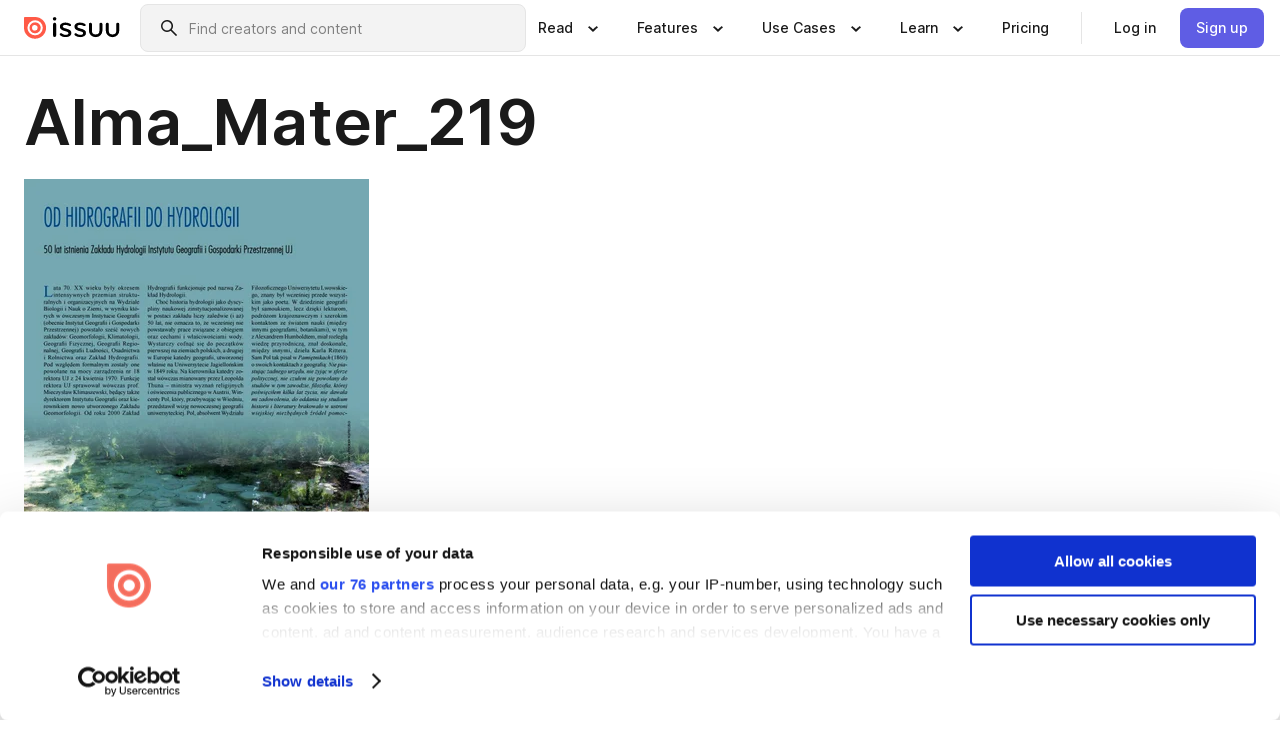

--- FILE ---
content_type: text/html; charset=utf-8
request_url: https://issuu.com/alma-mater/docs/alma_mater_219/130
body_size: 328304
content:
<!DOCTYPE html><html lang="en"><head><meta charSet="utf-8"/><meta name="viewport" content="width=device-width, initial-scale=1"/><link rel="preload" as="image" href="/content-consumption/assets/_next/static/media/CardRead.8c26536d.png"/><link rel="preload" as="image" href="https://static.issuu.com/fe/silkscreen/0.0.3253/icons/gradient/icon-canva-gradient.svg"/><link rel="preload" as="image" href="/content-consumption/assets/_next/static/media/CardUseCases.75f310a7.png"/><link rel="preload" as="image" href="https://static.issuu.com/fe/silkscreen/0.0.3253/icons/gradient/icon-instagram-gradient.svg"/><link rel="preload" as="image" href="https://image.isu.pub/201113152539-d61c5f5643c8865604eb5f46f95c6e6b/jpg/page_130_thumb_large.jpg"/><link rel="preload" as="image" href="//photo.isu.pub/alma-mater/photo_large.jpg"/><link rel="preload" as="image" href="https://image.isu.pub/251107150033-59876ce1b3145b93a98d17b4d286c9f7/jpg/page_1_thumb_large.jpg"/><link rel="preload" as="image" href="https://image.isu.pub/250925135728-b1aec9e1e4aaddea9bec4c6750428639/jpg/page_1_thumb_large.jpg"/><link rel="preload" as="image" href="https://image.isu.pub/250702115911-a065bd1af421864cea1f84baa390f398/jpg/page_1_thumb_large.jpg"/><link rel="preload" as="image" href="https://image.isu.pub/250513065715-29f2a2f248e949eaba70556d7e5f5fd1/jpg/page_1_thumb_large.jpg"/><link rel="stylesheet" href="/content-consumption/assets/_next/static/css/cd5398718095cce5.css" data-precedence="next"/><link rel="stylesheet" href="/content-consumption/assets/_next/static/css/1232b05615c1d065.css" data-precedence="next"/><link rel="stylesheet" href="/content-consumption/assets/_next/static/css/8ccd48635860bd3a.css" data-precedence="next"/><link rel="stylesheet" href="/content-consumption/assets/_next/static/css/425be48a7751b863.css" data-precedence="next"/><link rel="stylesheet" href="/content-consumption/assets/_next/static/css/2d68762d891a1e66.css" data-precedence="next"/><link rel="stylesheet" href="/content-consumption/assets/_next/static/css/76a053e44a10be57.css" data-precedence="next"/><link rel="preload" as="script" fetchPriority="low" href="/content-consumption/assets/_next/static/chunks/webpack-f575283863f8d1ac.js"/><script src="/content-consumption/assets/_next/static/chunks/a7d8f149-b1993e315b8d93e0.js" async=""></script><script src="/content-consumption/assets/_next/static/chunks/5481-dccefe8ace0bbbf7.js" async=""></script><script src="/content-consumption/assets/_next/static/chunks/main-app-001b1bbfc50aeb10.js" async=""></script><script src="/content-consumption/assets/_next/static/chunks/2530-6e5649c27343cd1f.js" async=""></script><script src="/content-consumption/assets/_next/static/chunks/7960-28b8e135e65c506f.js" async=""></script><script src="/content-consumption/assets/_next/static/chunks/8595-35fcfdb247b84f06.js" async=""></script><script src="/content-consumption/assets/_next/static/chunks/746-42df100ff6642a97.js" async=""></script><script src="/content-consumption/assets/_next/static/chunks/app/global-error-dc63296f1b889ca5.js" async=""></script><script src="/content-consumption/assets/_next/static/chunks/6342-a6939e5c62f44391.js" async=""></script><script src="/content-consumption/assets/_next/static/chunks/930-3c4058c8a9b2bf19.js" async=""></script><script src="/content-consumption/assets/_next/static/chunks/5879-2d17168edbcb3d5a.js" async=""></script><script src="/content-consumption/assets/_next/static/chunks/4373-afe95388cd893932.js" async=""></script><script src="/content-consumption/assets/_next/static/chunks/2739-c4a6780a440ceee6.js" async=""></script><script src="/content-consumption/assets/_next/static/chunks/2821-e37f25fe49306ad0.js" async=""></script><script src="/content-consumption/assets/_next/static/chunks/8770-81d483742e2b6177.js" async=""></script><script src="/content-consumption/assets/_next/static/chunks/app/layout-a161d1fca07b6350.js" async=""></script><script src="/content-consumption/assets/_next/static/chunks/345-78c0dd33911cff9e.js" async=""></script><script src="/content-consumption/assets/_next/static/chunks/1090-9488ec6b02a17309.js" async=""></script><script src="/content-consumption/assets/_next/static/chunks/1360-76c4264893eb1887.js" async=""></script><script src="/content-consumption/assets/_next/static/chunks/app/(header-with-footer)/layout-fb2ac23341b395e8.js" async=""></script><script src="/content-consumption/assets/_next/static/chunks/app/(header-with-footer)/error-8360297ba49a0d03.js" async=""></script><script src="/content-consumption/assets/_next/static/chunks/app/(header-with-footer)/not-found-eb31662855a6cf43.js" async=""></script><script src="/content-consumption/assets/_next/static/chunks/4363-5208e6b2251dd25a.js" async=""></script><script src="/content-consumption/assets/_next/static/chunks/9062-2da4751eb3ad86ac.js" async=""></script><script src="/content-consumption/assets/_next/static/chunks/6412-315331d01e5966cd.js" async=""></script><script src="/content-consumption/assets/_next/static/chunks/9054-9962e919ebfd76cf.js" async=""></script><script src="/content-consumption/assets/_next/static/chunks/app/(header-with-footer)/(document-page)/%5Bpublisher%5D/docs/%5Bdocname%5D/%5Bpage%5D/page-44885b7f828ac594.js" async=""></script><link rel="preload" as="image" href="https://image.isu.pub/250408075922-fdf1bde3f8606ece944b4f00727c8cab/jpg/page_1_thumb_large.jpg"/><link rel="preload" as="image" href="https://image.isu.pub/250109121210-fc97e40e336482aec93892152487892a/jpg/page_1_thumb_large.jpg"/><meta name="theme-color" content="#ff5a47"/><title>Alma_Mater_219 by alma mater - Issuu</title><meta name="description" content="Alma_Mater_219"/><link rel="manifest" href="/manifest.webmanifest"/><meta name="robots" content="index"/><meta name="google" content="notranslate"/><meta name="p:domain_verify" content="f9d18061b7bd0128496a649794e02250"/><link rel="alternate" media="application/json+oembed" title="Alma_Mater_219" href="https://issuu.com/oembed?url=https%3A%2F%2Fissuu.com%2Falma-mater%2Fdocs%2Falma_mater_219&amp;amp;format=json"/><link rel="alternate" media="application/xml+oembed" title="Alma_Mater_219" href="https://issuu.com/oembed?url=https%3A%2F%2Fissuu.com%2Falma-mater%2Fdocs%2Falma_mater_219&amp;amp;format=xml"/><meta property="og:title" content="Alma_Mater_219"/><meta property="og:description" content="Alma_Mater_219"/><meta property="og:url" content="https://issuu.com/alma-mater/docs/alma_mater_219/130"/><meta property="og:site_name" content="Issuu"/><meta property="og:image" content="https://image.isu.pub/201113152539-d61c5f5643c8865604eb5f46f95c6e6b/jpg/page_130_social_preview.jpg"/><meta property="og:image:secure_url" content="https://image.isu.pub/201113152539-d61c5f5643c8865604eb5f46f95c6e6b/jpg/page_130_social_preview.jpg"/><meta property="og:image:type" content="image/jpeg"/><meta property="og:image:width" content="1076"/><meta property="og:image:height" content="1495"/><meta property="og:type" content="article"/><meta name="twitter:card" content="summary_large_image"/><meta name="twitter:site" content="@issuu"/><meta name="twitter:title" content="Alma_Mater_219"/><meta name="twitter:description" content="Alma_Mater_219"/><meta name="twitter:image" content="https://image.isu.pub/201113152539-d61c5f5643c8865604eb5f46f95c6e6b/jpg/page_130_social_preview.jpg"/><link rel="icon" href="/favicon.ico"/><link rel="icon" href="/icon.svg" type="image/svg+xml"/><link rel="apple-touch-icon" href="/apple-touch-icon.png"/><script>(self.__next_s=self.__next_s||[]).push([0,{"children":"\n<!-- Google Tag Manager -->\nconst isCookiebotInconsistent = (function(){try{let a=localStorage.getItem(\"cookiebotTcfConsentString\"),b=document.cookie.includes(\"CookieConsent=\");return!a&&b}catch(a){return!1}})();\nif (!isCookiebotInconsistent) {\n    (function(w,d,s,l,i){w[l]=w[l]||[];w[l].push({'gtm.start':\n    new Date().getTime(),event:'gtm.js'});var f=d.getElementsByTagName(s)[0],\n    j=d.createElement(s),dl=l!='dataLayer'?'&l='+l:'';j.async=true;j.src=\n    'https://www.googletagmanager.com/gtm.js?id='+i+dl;f.parentNode.insertBefore(j,f);\n    j.onload = function() {console.debug('Google Tag Manager script loads.');};\n    j.onerror = function() {console.error('Google Tag Manager script failed to load.');};\n    })(window,document,'script','dataLayer','GTM-N7P4N8B');\n}\n<!-- End Google Tag Manager -->\n","id":"gtm-script"}])</script><meta name="sentry-trace" content="8bc469d334e875fdea1126aa884222ad-a3108ae34f7eab12"/><meta name="baggage" content="sentry-environment=production,sentry-release=690db7f683e32b3458f762960a5e30b735eaa348,sentry-trace_id=8bc469d334e875fdea1126aa884222ad"/><script src="/content-consumption/assets/_next/static/chunks/polyfills-42372ed130431b0a.js" noModule=""></script><style data-styled="" data-styled-version="6.1.13">.cXxlzB{border:0;clip:rect(0,0,0,0);height:1px;margin:-1px;overflow:hidden;padding:0;position:absolute;white-space:nowrap;width:1px;}/*!sc*/
data-styled.g21[id="sc-8726e26b-0"]{content:"cXxlzB,"}/*!sc*/
.niZGp{align-items:center;display:flex;flex-shrink:0;padding:0 var(--space-1);width:7rem;}/*!sc*/
data-styled.g23[id="sc-bb47b1c4-0"]{content:"niZGp,"}/*!sc*/
.jHcOZc >svg{height:24px;width:24px;}/*!sc*/
data-styled.g24[id="sc-3a1684fb-0"]{content:"jHcOZc,"}/*!sc*/
.eXdFKX{align-items:flex-start;column-gap:2rem;display:grid;grid-template-columns:1fr;row-gap:var(--space-1);width:100%;}/*!sc*/
@media (min-width: 1024px){.eXdFKX{grid-template-columns:repeat(1,1fr);}}/*!sc*/
.gzGMWn{align-items:flex-start;column-gap:5.6rem;display:grid;grid-template-columns:1fr;row-gap:var(--space-1);width:100%;}/*!sc*/
@media (min-width: 1024px){.gzGMWn{grid-template-columns:repeat(2,1fr);}}/*!sc*/
.eXdFKZ{align-items:flex-start;column-gap:2rem;display:grid;grid-template-columns:1fr;row-gap:var(--space-1);width:100%;}/*!sc*/
@media (min-width: 1024px){.eXdFKZ{grid-template-columns:repeat(3,1fr);}}/*!sc*/
.gzGMWo{align-items:flex-start;column-gap:5.6rem;display:grid;grid-template-columns:1fr;row-gap:var(--space-1);width:100%;}/*!sc*/
@media (min-width: 1024px){.gzGMWo{grid-template-columns:repeat(1,1fr);}}/*!sc*/
data-styled.g25[id="sc-ec314f77-0"]{content:"eXdFKX,gzGMWn,eXdFKZ,gzGMWo,"}/*!sc*/
.hrmgvt{align-self:flex-end;margin-left:0;white-space:nowrap;}/*!sc*/
.hrmgvt >a{background-color:#f5f5ff;}/*!sc*/
@media (min-width: 1024px){.hrmgvt{grid-column:2/span 1;margin-left:0rem;}}/*!sc*/
.hrmgau{align-self:flex-end;margin-left:0;white-space:nowrap;}/*!sc*/
.hrmgau >a{background-color:#f5f5ff;}/*!sc*/
@media (min-width: 1024px){.hrmgau{grid-column:3/span 1;margin-left:2rem;}}/*!sc*/
.hrmgNO{align-self:flex-end;margin-left:0;white-space:nowrap;}/*!sc*/
.hrmgNO >a{background-color:#f5f5ff;}/*!sc*/
@media (min-width: 1024px){.hrmgNO{grid-column:1/span 1;margin-left:0rem;}}/*!sc*/
data-styled.g26[id="sc-ec314f77-1"]{content:"hrmgvt,hrmgau,hrmgNO,"}/*!sc*/
.cvFacS{align-items:center;background-color:#ffffff;border-radius:0.5rem;color:#1a1a1a;cursor:pointer;display:flex;padding:0.5rem 1rem;text-decoration:none;transition-duration:0.20s;transition-property:color,background-color;}/*!sc*/
.cvFacS >svg{margin-right:var(--space-1);}/*!sc*/
.cvFacS:hover{background-color:#f5f5ff;color:#4b4aa1;}/*!sc*/
.cvFacS:active{background-color:#e5e5fe;}/*!sc*/
.cvFacS:focus-visible{background-color:#f5f5ff;box-shadow:0px 0px 0px 1px #ffffff,0px 0px 0px 3px #5f5de4;color:#000000;outline:none;}/*!sc*/
@media (min-width: 1024px){.cvFacS{padding:0.5rem;}}/*!sc*/
.eMLRJK{align-items:center;background-color:#ffffff;border-radius:0.5rem;color:#1a1a1a;cursor:pointer;display:flex;margin:0 0 1rem 1.5rem;padding:0.5rem 1rem;text-decoration:none;transition-duration:0.20s;transition-property:color,background-color;}/*!sc*/
.eMLRJK >svg{margin-right:var(--space-1);}/*!sc*/
.eMLRJK:hover{background-color:#f5f5ff;color:#4b4aa1;}/*!sc*/
.eMLRJK:active{background-color:#e5e5fe;}/*!sc*/
.eMLRJK:focus-visible{background-color:#f5f5ff;box-shadow:0px 0px 0px 1px #ffffff,0px 0px 0px 3px #5f5de4;color:#000000;outline:none;}/*!sc*/
@media (min-width: 1024px){.eMLRJK{padding:0.5rem;}}/*!sc*/
data-styled.g27[id="sc-733f75c3-0"]{content:"cvFacS,eMLRJK,"}/*!sc*/
.csKDJo{align-items:center;column-gap:var(--space-1);display:grid;font-weight:500;grid-template-columns:min-content 1fr;grid-template-rows:min-content;max-width:16rem;row-gap:var(--space-1);}/*!sc*/
@media (min-width: 1024px){.csKDJo{column-gap:var(--space-2);}.csKDJo >p{font-weight:600;}}/*!sc*/
.fPDMxn{align-items:center;column-gap:var(--space-1);display:grid;font-weight:500;grid-template-columns:min-content 1fr;grid-template-rows:min-content;row-gap:var(--space-1);}/*!sc*/
@media (min-width: 1024px){.fPDMxn{column-gap:var(--space-2);}.fPDMxn >p{font-weight:600;}}/*!sc*/
data-styled.g28[id="sc-92adf1a2-0"]{content:"csKDJo,fPDMxn,"}/*!sc*/
.keXTCN{color:#4d4d4d;grid-column:2/-1;}/*!sc*/
data-styled.g29[id="sc-92adf1a2-1"]{content:"keXTCN,"}/*!sc*/
.kVCdWd{display:flex;flex-flow:column nowrap;}/*!sc*/
data-styled.g30[id="sc-7106aa3f-0"]{content:"kVCdWd,"}/*!sc*/
.kLVqAi{background-color:#ffffff;border-radius:0.5rem;color:#1a1a1a;display:flex;flex-flow:row nowrap;margin:1rem 0;}/*!sc*/
data-styled.g31[id="sc-7106aa3f-1"]{content:"kLVqAi,"}/*!sc*/
@media (min-width: 375px){.dfpkLF{border-bottom:0.0625rem solid #e5e5e5;margin-left:1rem;padding-bottom:1rem;width:100%;}}/*!sc*/
@media (min-width: 375px){.dfpkLF{margin-left:0.5rem;}}/*!sc*/
data-styled.g32[id="sc-7106aa3f-2"]{content:"dfpkLF,"}/*!sc*/
.jjjMmH{align-items:flex-start;background-color:#ffffff;border-radius:0.5rem;color:#1a1a1a;display:grid;gap:var(--space-1);grid-template-columns:min-content 1fr;grid-template-rows:min-content;margin-bottom:var(--space-1);padding:0.75rem;}/*!sc*/
data-styled.g34[id="sc-b46e1bfa-1"]{content:"jjjMmH,"}/*!sc*/
@media (min-width: 1024px){.hFYABX{border-bottom:0.0625rem solid #e5e5e5;padding-bottom:var(--space-2);}}/*!sc*/
data-styled.g35[id="sc-b46e1bfa-2"]{content:"hFYABX,"}/*!sc*/
.kVaqnU{grid-column:2/-1;margin-left:-1rem;}/*!sc*/
.kVaqnU p{white-space:nowrap;}/*!sc*/
data-styled.g36[id="sc-b46e1bfa-3"]{content:"kVaqnU,"}/*!sc*/
.ebSAvY{align-self:center;display:none;}/*!sc*/
.ebSAvY >img{max-width:32rem;object-fit:cover;}/*!sc*/
@media (min-width: 1440px){.ebSAvY{display:block;}}/*!sc*/
data-styled.g37[id="sc-cc61b70a-0"]{content:"ebSAvY,"}/*!sc*/
.QjpdD{border-left:1px solid #e5e5e5;height:var(--space-4);margin:0 var(--space-2);}/*!sc*/
data-styled.g40[id="sc-52e30dd1-2"]{content:"QjpdD,"}/*!sc*/
.eYihJq{color:#1a1a1a;}/*!sc*/
data-styled.g41[id="sc-52e30dd1-3"]{content:"eYihJq,"}/*!sc*/
.cBsHZO{flex:1;margin-left:var(--space-2);margin-right:auto;max-width:356px;position:relative;}/*!sc*/
@media (min-width: 1024px){.cBsHZO{max-width:424px;}}/*!sc*/
data-styled.g42[id="sc-81ad0f8c-0"]{content:"cBsHZO,"}/*!sc*/
.WKQYQ{background-color:#f3f3f3!important;border-color:#e5e5e5!important;}/*!sc*/
.WKQYQ input::placeholder{color:#808080;}/*!sc*/
.WKQYQ:focus-within{border-color:#5f5de4;}/*!sc*/
.WKQYQ:hover{border-color:#cccccc;}/*!sc*/
data-styled.g43[id="sc-81ad0f8c-1"]{content:"WKQYQ,"}/*!sc*/
.eilTgk{border:0;clip:rect(0,0,0,0);height:1px;margin:-1px;overflow:hidden;padding:0;position:absolute;white-space:nowrap;width:1px;}/*!sc*/
data-styled.g46[id="sc-81ad0f8c-4"]{content:"eilTgk,"}/*!sc*/
.griGEU{position:relative;}/*!sc*/
data-styled.g74[id="sc-49b12710-0"]{content:"griGEU,"}/*!sc*/
.iJCtMy{align-items:center;background-color:#ffffff;border:none;box-shadow:inset 0 -1px 0 0 #e5e5e5;color:#1a1a1a;cursor:pointer;display:flex;font-weight:500;height:3.5rem;padding:0 var(--space-2);transition-duration:0.30s;transition-property:color,box-shadow;}/*!sc*/
.iJCtMy:focus-visible{border-radius:2px;box-shadow:inset 0px 0px 0px 2px #5f5de4;outline:none;}/*!sc*/
.iJCtMy >p{margin-right:var(--space-1);white-space:nowrap;}/*!sc*/
.iJCtMy >svg{animation:dJJfVr 0.30s;}/*!sc*/
data-styled.g75[id="sc-49b12710-1"]{content:"iJCtMy,"}/*!sc*/
.icpUut{display:none;}/*!sc*/
data-styled.g76[id="sc-49b12710-2"]{content:"icpUut,"}/*!sc*/
.dSYAym{background-color:#ffffff;box-sizing:border-box;position:absolute;z-index:5;}/*!sc*/
data-styled.g77[id="sc-cef319b6-0"]{content:"dSYAym,"}/*!sc*/
.ikxbjQ{box-shadow:0 0.0625rem 0.25rem 0 #00000021,0 0.0625rem 0.5rem 0 #0000001a;left:0;padding:var(--space-6);width:100%;}/*!sc*/
data-styled.g78[id="sc-cef319b6-1"]{content:"ikxbjQ,"}/*!sc*/
.ebkZhd{border-radius:0.5rem;box-shadow:0 0.0625rem 0.25rem 0 #00000021,0 0.25rem 0.75rem 0 #0000001a;padding:var(--space-3) var(--space-4) var(--space-3) var(--space-2);right:0;width:20rem;}/*!sc*/
data-styled.g79[id="sc-cef319b6-2"]{content:"ebkZhd,"}/*!sc*/
.dGWsqa{align-items:flex-start;display:flex;gap:var(--space-8);justify-content:space-between;margin:0 auto;max-width:1024px;}/*!sc*/
@media (min-width: 1440px){.dGWsqa{max-width:1440px;}}/*!sc*/
data-styled.g80[id="sc-cef319b6-3"]{content:"dGWsqa,"}/*!sc*/
.hqmMmv{grid-area:root-header;}/*!sc*/
data-styled.g81[id="sc-4cf43cdc-0"]{content:"hqmMmv,"}/*!sc*/
.hOkVqk{align-items:center;background-color:#ffffff;block-size:3.5rem;box-shadow:inset 0 -1px 0 0 #e5e5e5;display:flex;flex-flow:row nowrap;inset-block-start:0;inset-inline-end:0;inset-inline-start:0;justify-content:space-between;padding:0 var(--space-2);z-index:10;}/*!sc*/
.hOkVqk span{white-space:nowrap;}/*!sc*/
data-styled.g82[id="sc-4cf43cdc-1"]{content:"hOkVqk,"}/*!sc*/
.IicZF{overflow-wrap:break-word;}/*!sc*/
data-styled.g296[id="sc-a6a51890-0"]{content:"IicZF,"}/*!sc*/
.bEpTxH{overflow:hidden;}/*!sc*/
data-styled.g299[id="sc-3a3032b8-0"]{content:"bEpTxH,"}/*!sc*/
.XyboK{display:block;overflow:hidden;text-overflow:ellipsis;white-space:nowrap;}/*!sc*/
data-styled.g300[id="sc-3a3032b8-1"]{content:"XyboK,"}/*!sc*/
.kuBQLW{color:#000000;font-size:0.875rem;font-weight:500;line-height:1.6;text-decoration:none;}/*!sc*/
data-styled.g301[id="sc-3a3032b8-2"]{content:"kuBQLW,"}/*!sc*/
.jSVEdl{color:#5f5de4;font-size:1.25rem;}/*!sc*/
.jSVEdl:hover{color:#4b4aa1;}/*!sc*/
.jSVEdl:focus-visible{color:#363565;}/*!sc*/
data-styled.g302[id="sc-3a3032b8-3"]{content:"jSVEdl,"}/*!sc*/
.cjWdCv{flex-grow:1;max-width:100%;}/*!sc*/
@media (min-width:1024px){.cjWdCv{max-width:100%;}}/*!sc*/
data-styled.g303[id="sc-3a289ee3-0"]{content:"cjWdCv,"}/*!sc*/
.famGCZ{margin-bottom:32px;min-height:16rem;}/*!sc*/
@media (min-width:1440px){.famGCZ{margin-bottom:40px;}}/*!sc*/
data-styled.g304[id="sc-3a289ee3-1"]{content:"famGCZ,"}/*!sc*/
.kfaoJU{align-items:end;display:grid;gap:1.5rem;grid-template-columns:repeat(6, 1fr);}/*!sc*/
@media (max-width:1023px){.kfaoJU{gap:1.5rem 1rem;}}/*!sc*/
data-styled.g305[id="sc-3a289ee3-2"]{content:"kfaoJU,"}/*!sc*/
.jzAsVT >*{text-overflow:ellipsis;word-break:break-word;-webkit-box-orient:vertical;display:-webkit-box;-webkit-line-clamp:4;overflow:hidden;}/*!sc*/
.iOnVBO >*{text-overflow:ellipsis;word-break:break-word;-webkit-box-orient:vertical;display:-webkit-box;-webkit-line-clamp:999;overflow:hidden;}/*!sc*/
data-styled.g306[id="sc-a1d92d90-0"]{content:"jzAsVT,iOnVBO,"}/*!sc*/
.gOXBUY{border:0;clip:rect(0,0,0,0);height:1px;margin:-1px;overflow:hidden;padding:0;position:absolute;white-space:nowrap;width:1px;}/*!sc*/
data-styled.g307[id="sc-d90d6266-0"]{content:"gOXBUY,"}/*!sc*/
.gewsNV{margin:0 auto;max-width:1380px;padding:20px 16px 0;position:relative;}/*!sc*/
@media (min-width:768px){.gewsNV{padding:24px 24px 0;}}/*!sc*/
data-styled.g309[id="sc-d56805e7-0"]{content:"gewsNV,"}/*!sc*/
.cMujfm{background:linear-gradient(180deg,rgba(245,245,255,0) 0%,#f5f5ff 100%);padding:64px 0 0;}/*!sc*/
data-styled.g315[id="sc-a4315a05-0"]{content:"cMujfm,"}/*!sc*/
.fIFAYJ{background:#f5f5ff;}/*!sc*/
data-styled.g316[id="sc-a4315a05-1"]{content:"fIFAYJ,"}/*!sc*/
.TfltT{margin:0 auto;max-width:90rem;padding:0 1.5rem;}/*!sc*/
data-styled.g317[id="sc-a4315a05-2"]{content:"TfltT,"}/*!sc*/
.bqCieY{font-family:Inter;font-size:1rem;line-height:1.5;padding:1rem 0 1.5rem;text-align:center;}/*!sc*/
data-styled.g318[id="sc-a4315a05-3"]{content:"bqCieY,"}/*!sc*/
@keyframes dJJfVr{0%{transform:rotate(180deg);}100%{transform:rotate(0deg);}}/*!sc*/
data-styled.g319[id="sc-keyframes-dJJfVr"]{content:"dJJfVr,"}/*!sc*/
</style></head><body><div hidden=""><!--$--><!--/$--></div><div class="root"><header class="sc-4cf43cdc-0 hqmMmv"><nav aria-label="Header" class="sc-4cf43cdc-1 hOkVqk"><a href="/" class="sc-bb47b1c4-0 niZGp"><svg aria-label="Issuu company logo" width="100%" height="100%" viewBox="0 0 116 27" role="img"><title>Issuu</title><path d="M37 .07a2.14 2.14 0 1 1 0 4.3 2.14 2.14 0 0 1 0-4.3Zm0 24.47a1.78 1.78 0 0 1-1.83-1.83V8.83a1.83 1.83 0 1 1 3.66 0v13.88A1.78 1.78 0 0 1 37 24.54Zm13.2.16c-2.22.03-4.4-.67-6.19-2a1.96 1.96 0 0 1-.78-1.5c0-.78.63-1.28 1.4-1.28.54 0 1.05.2 1.45.54a7.2 7.2 0 0 0 4.4 1.5c2.11 0 3.23-.77 3.23-1.98 0-1.32-1.09-1.83-3.81-2.57-4.8-1.28-6.55-2.92-6.55-5.73 0-2.92 2.69-4.83 6.9-4.83 1.67.01 3.31.39 4.82 1.1 1.06.5 1.8 1.13 1.8 1.9 0 .7-.4 1.37-1.4 1.37a3.5 3.5 0 0 1-1.6-.55 7.64 7.64 0 0 0-3.7-.9c-1.95 0-3.28.5-3.28 1.87 0 1.36 1.17 1.75 3.98 2.57 4.2 1.2 6.39 2.33 6.39 5.49 0 2.88-2.42 4.99-7.05 4.99m17.63.01a10.2 10.2 0 0 1-6.2-2 1.96 1.96 0 0 1-.77-1.5c0-.78.62-1.28 1.4-1.28.53 0 1.04.2 1.44.54a7.24 7.24 0 0 0 4.4 1.5c2.12 0 3.24-.77 3.24-1.98 0-1.32-1.1-1.83-3.82-2.57-4.8-1.28-6.54-2.92-6.54-5.73 0-2.92 2.68-4.83 6.9-4.83 1.66.01 3.3.39 4.82 1.1 1.05.5 1.8 1.13 1.8 1.9 0 .7-.38 1.37-1.4 1.37a3.5 3.5 0 0 1-1.6-.55 7.64 7.64 0 0 0-3.7-.9c-1.94 0-3.27.5-3.27 1.87 0 1.36 1.17 1.75 3.98 2.57 4.2 1.2 6.39 2.33 6.39 5.49 0 2.88-2.42 4.99-7.06 4.99m10.58-8.14V8.84a1.83 1.83 0 0 1 3.66 0v8.14a4.34 4.34 0 0 0 4.48 4.37 4.38 4.38 0 0 0 4.53-4.37V8.84a1.83 1.83 0 1 1 3.66 0v7.71a8 8 0 0 1-8.18 8.15 7.97 7.97 0 0 1-8.15-8.15m20.38 0V8.84a1.83 1.83 0 1 1 3.66 0v8.14a4.34 4.34 0 0 0 4.48 4.37 4.38 4.38 0 0 0 4.53-4.37V8.84a1.83 1.83 0 0 1 3.66 0v7.71a8 8 0 0 1-8.18 8.15 7.97 7.97 0 0 1-8.15-8.15" fill="#000000"></path><path d="M13.5 6.5a6.78 6.78 0 1 0-.13 13.56 6.78 6.78 0 0 0 .12-13.56Zm-.1 10.22a3.44 3.44 0 1 1 .06-6.86 3.44 3.44 0 0 1-.07 6.85" fill="#ff5a47"></path><path d="M13.33 0H1.11A1.11 1.11 0 0 0 0 1.1v12.23A13.33 13.33 0 1 0 13.33 0ZM4.17 13.15a9.26 9.26 0 1 1 18.52.18 9.26 9.26 0 0 1-18.52-.18Z" fill="#ff5a47"></path></svg></a><div class="sc-81ad0f8c-0 cBsHZO"><form style="margin:auto"><label for="search" class="sc-81ad0f8c-4 eilTgk">Search</label><div class="sc-81ad0f8c-1 WKQYQ TextField__text-field__2Nf7G__0-0-3253 TextField__text-field--medium__7eJQO__0-0-3253 TextField__text-field--default__c4bDj__0-0-3253"><svg class="Icon__icon__DqC9j__0-0-3253" role="presentation" style="--color-icon:currentColor;--size-block-icon:1.5rem;--size-inline-icon:1.5rem"><use xlink:href="/fe/silkscreen/0.0.3253/icons/sprites.svg#icon-search"></use></svg><div class="TextField__text-field__content__0qi0z__0-0-3253"><input autoCapitalize="none" data-testid="search-input" inputMode="search" placeholder="Find creators and content" class="TextField__text-field__input__9VzPM__0-0-3253" id="search" type="text" value=""/></div></div></form></div><div class="sc-49b12710-0"><button aria-expanded="false" aria-haspopup="menu" aria-controls="read-menu" class="sc-49b12710-1 iJCtMy"><p class="ProductParagraph__product-paragraph__GMmH0__0-0-3253 ProductParagraph__product-paragraph--sm__taM-p__0-0-3253"><span class="sc-8726e26b-0 cXxlzB">Show submenu for &quot;Read&quot; section</span><span aria-hidden="true">Read</span></p><svg class="Icon__icon__DqC9j__0-0-3253" role="presentation" style="--color-icon:currentColor;--size-block-icon:1.5rem;--size-inline-icon:1.5rem"><use xlink:href="/fe/silkscreen/0.0.3253/icons/sprites.svg#icon-chevron-small-down"></use></svg></button><div id="read-menu" role="menu" tabindex="-1" class="sc-49b12710-2 icpUut"><div class="sc-cef319b6-0 sc-cef319b6-1 dSYAym ikxbjQ"><div class="sc-cef319b6-3 dGWsqa"><div class="sc-ec314f77-0 eXdFKX"><a role="menuitem" href="/articles" class="sc-733f75c3-0 cvFacS"><div class="sc-92adf1a2-0 csKDJo"><svg class="Icon__icon__DqC9j__0-0-3253" role="presentation" style="--color-icon:currentColor;--size-block-icon:1.5rem;--size-inline-icon:1.5rem"><use xlink:href="/fe/silkscreen/0.0.3253/icons/sprites.svg#icon-article-stories"></use></svg><p data-testid="articles" class="ProductParagraph__product-paragraph__GMmH0__0-0-3253 ProductParagraph__product-paragraph--sm__taM-p__0-0-3253">Articles</p><div class="sc-92adf1a2-1 keXTCN"><p class="ProductParagraph__product-paragraph__GMmH0__0-0-3253 ProductParagraph__product-paragraph--xs__e7Wlt__0-0-3253">Browse short-form content that&#x27;s perfect for a quick read</p></div></div></a><a role="menuitem" href="/store" class="sc-733f75c3-0 cvFacS"><div class="sc-92adf1a2-0 csKDJo"><svg class="Icon__icon__DqC9j__0-0-3253" role="presentation" style="--color-icon:currentColor;--size-block-icon:1.5rem;--size-inline-icon:1.5rem"><use xlink:href="/fe/silkscreen/0.0.3253/icons/sprites.svg#icon-shopping"></use></svg><p data-testid="issuu_store" class="ProductParagraph__product-paragraph__GMmH0__0-0-3253 ProductParagraph__product-paragraph--sm__taM-p__0-0-3253">Issuu Store</p><div class="sc-92adf1a2-1 keXTCN"><p class="ProductParagraph__product-paragraph__GMmH0__0-0-3253 ProductParagraph__product-paragraph--xs__e7Wlt__0-0-3253">Purchase your next favourite publication</p></div></div></a></div><div class="sc-b46e1bfa-1 jjjMmH"><svg class="Icon__icon__DqC9j__0-0-3253" role="presentation" style="--color-icon:currentColor;--size-block-icon:1.5rem;--size-inline-icon:1.5rem"><use xlink:href="/fe/silkscreen/0.0.3253/icons/sprites.svg#icon-appstore"></use></svg><span class="sc-b46e1bfa-2 hFYABX"><p class="ProductParagraph__product-paragraph__GMmH0__0-0-3253 ProductParagraph__product-paragraph--sm__taM-p__0-0-3253"><strong>Categories</strong></p></span><div class="sc-b46e1bfa-3 kVaqnU"><div class="sc-ec314f77-0 gzGMWn"><a role="menuitem" href="/categories/arts-and-entertainment" class="sc-733f75c3-0 cvFacS"><p class="ProductParagraph__product-paragraph__GMmH0__0-0-3253 ProductParagraph__product-paragraph--xs__e7Wlt__0-0-3253">Arts and Entertainment</p></a><a role="menuitem" href="/categories/religion-and-spirituality" class="sc-733f75c3-0 cvFacS"><p class="ProductParagraph__product-paragraph__GMmH0__0-0-3253 ProductParagraph__product-paragraph--xs__e7Wlt__0-0-3253">Religion and Spirituality</p></a><a role="menuitem" href="/categories/business" class="sc-733f75c3-0 cvFacS"><p class="ProductParagraph__product-paragraph__GMmH0__0-0-3253 ProductParagraph__product-paragraph--xs__e7Wlt__0-0-3253">Business</p></a><a role="menuitem" href="/categories/science" class="sc-733f75c3-0 cvFacS"><p class="ProductParagraph__product-paragraph__GMmH0__0-0-3253 ProductParagraph__product-paragraph--xs__e7Wlt__0-0-3253">Science</p></a><a role="menuitem" href="/categories/education" class="sc-733f75c3-0 cvFacS"><p class="ProductParagraph__product-paragraph__GMmH0__0-0-3253 ProductParagraph__product-paragraph--xs__e7Wlt__0-0-3253">Education</p></a><a role="menuitem" href="/categories/society" class="sc-733f75c3-0 cvFacS"><p class="ProductParagraph__product-paragraph__GMmH0__0-0-3253 ProductParagraph__product-paragraph--xs__e7Wlt__0-0-3253">Society</p></a><a role="menuitem" href="/categories/family-and-parenting" class="sc-733f75c3-0 cvFacS"><p class="ProductParagraph__product-paragraph__GMmH0__0-0-3253 ProductParagraph__product-paragraph--xs__e7Wlt__0-0-3253">Family and Parenting</p></a><a role="menuitem" href="/categories/sports" class="sc-733f75c3-0 cvFacS"><p class="ProductParagraph__product-paragraph__GMmH0__0-0-3253 ProductParagraph__product-paragraph--xs__e7Wlt__0-0-3253">Sports</p></a><a role="menuitem" href="/categories/food-and-drink" class="sc-733f75c3-0 cvFacS"><p class="ProductParagraph__product-paragraph__GMmH0__0-0-3253 ProductParagraph__product-paragraph--xs__e7Wlt__0-0-3253">Food and Drink</p></a><a role="menuitem" href="/categories/style-and-fashion" class="sc-733f75c3-0 cvFacS"><p class="ProductParagraph__product-paragraph__GMmH0__0-0-3253 ProductParagraph__product-paragraph--xs__e7Wlt__0-0-3253">Style and Fashion</p></a><a role="menuitem" href="/categories/health-and-fitness" class="sc-733f75c3-0 cvFacS"><p class="ProductParagraph__product-paragraph__GMmH0__0-0-3253 ProductParagraph__product-paragraph--xs__e7Wlt__0-0-3253">Health and Fitness</p></a><a role="menuitem" href="/categories/technology-and-computing" class="sc-733f75c3-0 cvFacS"><p class="ProductParagraph__product-paragraph__GMmH0__0-0-3253 ProductParagraph__product-paragraph--xs__e7Wlt__0-0-3253">Technology</p></a><a role="menuitem" href="/categories/hobbies" class="sc-733f75c3-0 cvFacS"><p class="ProductParagraph__product-paragraph__GMmH0__0-0-3253 ProductParagraph__product-paragraph--xs__e7Wlt__0-0-3253">Hobbies</p></a><a role="menuitem" href="/categories/travel" class="sc-733f75c3-0 cvFacS"><p class="ProductParagraph__product-paragraph__GMmH0__0-0-3253 ProductParagraph__product-paragraph--xs__e7Wlt__0-0-3253">Travel</p></a><a role="menuitem" href="/categories/home-and-garden" class="sc-733f75c3-0 cvFacS"><p class="ProductParagraph__product-paragraph__GMmH0__0-0-3253 ProductParagraph__product-paragraph--xs__e7Wlt__0-0-3253">Home and Garden</p></a><a role="menuitem" href="/categories/vehicles" class="sc-733f75c3-0 cvFacS"><p class="ProductParagraph__product-paragraph__GMmH0__0-0-3253 ProductParagraph__product-paragraph--xs__e7Wlt__0-0-3253">Vehicles</p></a><a role="menuitem" href="/categories/pets" class="sc-733f75c3-0 cvFacS"><p class="ProductParagraph__product-paragraph__GMmH0__0-0-3253 ProductParagraph__product-paragraph--xs__e7Wlt__0-0-3253">Pets</p></a><div class="sc-ec314f77-1 hrmgvt"><a href="/categories" aria-disabled="false" class="ProductButtonLink__product-button-link__ehLVt__0-0-3253 ProductButtonLink__product-button-link--ghost__dZY0b__0-0-3253 ProductButtonLink__product-button-link--icon-right__HM-TK__0-0-3253" role="link"><span class="ProductButtonLink__product-button-link__icon__9agNb__0-0-3253 ProductButtonLink__product-button-link__icon--right__ML5tG__0-0-3253"><svg class="Icon__icon__DqC9j__0-0-3253" role="presentation" style="--color-icon:currentColor;--size-block-icon:1.5rem;--size-inline-icon:1.5rem"><use xlink:href="/fe/silkscreen/0.0.3253/icons/sprites.svg#icon-chevron-small-right"></use></svg></span><span class="ProductButtonLink__product-button-link__text__--YqL__0-0-3253"><p class="ProductParagraph__product-paragraph__GMmH0__0-0-3253 ProductParagraph__product-paragraph--xs__e7Wlt__0-0-3253">All Categories</p></span></a></div></div></div></div><div class="sc-cc61b70a-0 ebSAvY"><img alt="illustration describing how to get more reads from your publications" src="/content-consumption/assets/_next/static/media/CardRead.8c26536d.png"/></div></div></div></div></div><div class="sc-49b12710-0"><button aria-expanded="false" aria-haspopup="menu" aria-controls="features-menu" class="sc-49b12710-1 iJCtMy"><p class="ProductParagraph__product-paragraph__GMmH0__0-0-3253 ProductParagraph__product-paragraph--sm__taM-p__0-0-3253"><span class="sc-8726e26b-0 cXxlzB">Show submenu for &quot;Features&quot; section</span><span aria-hidden="true">Features</span></p><svg class="Icon__icon__DqC9j__0-0-3253" role="presentation" style="--color-icon:currentColor;--size-block-icon:1.5rem;--size-inline-icon:1.5rem"><use xlink:href="/fe/silkscreen/0.0.3253/icons/sprites.svg#icon-chevron-small-down"></use></svg></button><div id="features-menu" role="menu" tabindex="-1" class="sc-49b12710-2 icpUut"><div class="sc-cef319b6-0 sc-cef319b6-1 dSYAym ikxbjQ"><div class="sc-cef319b6-3 dGWsqa"><div class="sc-ec314f77-0 eXdFKZ"><a role="menuitem" href="/features/flipbooks" class="sc-733f75c3-0 cvFacS"><div class="sc-92adf1a2-0 csKDJo"><svg class="Icon__icon__DqC9j__0-0-3253" role="presentation" style="--color-icon:currentColor;--size-block-icon:1.5rem;--size-inline-icon:1.5rem"><use xlink:href="/fe/silkscreen/0.0.3253/icons/sprites.svg#icon-outlined-read"></use></svg><p data-testid="flipbooks" class="ProductParagraph__product-paragraph__GMmH0__0-0-3253 ProductParagraph__product-paragraph--sm__taM-p__0-0-3253">Flipbooks</p><div class="sc-92adf1a2-1 keXTCN"><p class="ProductParagraph__product-paragraph__GMmH0__0-0-3253 ProductParagraph__product-paragraph--xs__e7Wlt__0-0-3253">Transform any piece of content into a page-turning experience.</p></div></div></a><a role="menuitem" href="/features/fullscreen-sharing" class="sc-733f75c3-0 cvFacS"><div class="sc-92adf1a2-0 csKDJo"><svg class="Icon__icon__DqC9j__0-0-3253" role="presentation" style="--color-icon:currentColor;--size-block-icon:1.5rem;--size-inline-icon:1.5rem"><use xlink:href="/fe/silkscreen/0.0.3253/icons/sprites.svg#icon-fullscreen"></use></svg><p data-testid="fullscreen_sharing" class="ProductParagraph__product-paragraph__GMmH0__0-0-3253 ProductParagraph__product-paragraph--sm__taM-p__0-0-3253">Fullscreen Sharing</p><div class="sc-92adf1a2-1 keXTCN"><p class="ProductParagraph__product-paragraph__GMmH0__0-0-3253 ProductParagraph__product-paragraph--xs__e7Wlt__0-0-3253">Deliver a distraction-free reading experience with a simple link.</p></div></div></a><a role="menuitem" href="/features/embed" class="sc-733f75c3-0 cvFacS"><div class="sc-92adf1a2-0 csKDJo"><svg class="Icon__icon__DqC9j__0-0-3253" role="presentation" style="--color-icon:currentColor;--size-block-icon:1.5rem;--size-inline-icon:1.5rem"><use xlink:href="/fe/silkscreen/0.0.3253/icons/sprites.svg#icon-embed"></use></svg><p data-testid="embed" class="ProductParagraph__product-paragraph__GMmH0__0-0-3253 ProductParagraph__product-paragraph--sm__taM-p__0-0-3253">Embed</p><div class="sc-92adf1a2-1 keXTCN"><p class="ProductParagraph__product-paragraph__GMmH0__0-0-3253 ProductParagraph__product-paragraph--xs__e7Wlt__0-0-3253">Host your publication on your website or blog with just a few clicks.</p></div></div></a><a role="menuitem" href="/features/articles" class="sc-733f75c3-0 cvFacS"><div class="sc-92adf1a2-0 csKDJo"><svg class="Icon__icon__DqC9j__0-0-3253" role="presentation" style="--color-icon:currentColor;--size-block-icon:1.5rem;--size-inline-icon:1.5rem"><use xlink:href="/fe/silkscreen/0.0.3253/icons/sprites.svg#icon-article-stories"></use></svg><p data-testid="articles" class="ProductParagraph__product-paragraph__GMmH0__0-0-3253 ProductParagraph__product-paragraph--sm__taM-p__0-0-3253">Articles</p><div class="sc-92adf1a2-1 keXTCN"><p class="ProductParagraph__product-paragraph__GMmH0__0-0-3253 ProductParagraph__product-paragraph--xs__e7Wlt__0-0-3253">Get discovered by sharing your best content as bite-sized articles.</p></div></div></a><a role="menuitem" href="/features/statistics" class="sc-733f75c3-0 cvFacS"><div class="sc-92adf1a2-0 csKDJo"><svg class="Icon__icon__DqC9j__0-0-3253" role="presentation" style="--color-icon:currentColor;--size-block-icon:1.5rem;--size-inline-icon:1.5rem"><use xlink:href="/fe/silkscreen/0.0.3253/icons/sprites.svg#icon-rise"></use></svg><p data-testid="statistics" class="ProductParagraph__product-paragraph__GMmH0__0-0-3253 ProductParagraph__product-paragraph--sm__taM-p__0-0-3253">Statistics</p><div class="sc-92adf1a2-1 keXTCN"><p class="ProductParagraph__product-paragraph__GMmH0__0-0-3253 ProductParagraph__product-paragraph--xs__e7Wlt__0-0-3253">Make data-driven decisions to drive reader engagement, subscriptions, and campaigns.</p></div></div></a><a role="menuitem" href="/features/teams" class="sc-733f75c3-0 cvFacS"><div class="sc-92adf1a2-0 csKDJo"><svg class="Icon__icon__DqC9j__0-0-3253" role="presentation" style="--color-icon:currentColor;--size-block-icon:1.5rem;--size-inline-icon:1.5rem"><use xlink:href="/fe/silkscreen/0.0.3253/icons/sprites.svg#icon-team"></use></svg><p data-testid="teams" class="ProductParagraph__product-paragraph__GMmH0__0-0-3253 ProductParagraph__product-paragraph--sm__taM-p__0-0-3253">Teams</p><div class="sc-92adf1a2-1 keXTCN"><p class="ProductParagraph__product-paragraph__GMmH0__0-0-3253 ProductParagraph__product-paragraph--xs__e7Wlt__0-0-3253">Enable groups of users to work together to streamline your digital publishing.</p></div></div></a><a role="menuitem" href="/features/social-posts" class="sc-733f75c3-0 cvFacS"><div class="sc-92adf1a2-0 csKDJo"><svg class="Icon__icon__DqC9j__0-0-3253" role="presentation" style="--color-icon:currentColor;--size-block-icon:1.5rem;--size-inline-icon:1.5rem"><use xlink:href="/fe/silkscreen/0.0.3253/icons/sprites.svg#icon-social-post"></use></svg><p data-testid="social_posts" class="ProductParagraph__product-paragraph__GMmH0__0-0-3253 ProductParagraph__product-paragraph--sm__taM-p__0-0-3253">Social Posts</p><div class="sc-92adf1a2-1 keXTCN"><p class="ProductParagraph__product-paragraph__GMmH0__0-0-3253 ProductParagraph__product-paragraph--xs__e7Wlt__0-0-3253">Create on-brand social posts and Articles in minutes.</p></div></div></a><a role="menuitem" href="/features/gifs" class="sc-733f75c3-0 cvFacS"><div class="sc-92adf1a2-0 csKDJo"><svg class="Icon__icon__DqC9j__0-0-3253" role="presentation" style="--color-icon:currentColor;--size-block-icon:1.5rem;--size-inline-icon:1.5rem"><use xlink:href="/fe/silkscreen/0.0.3253/icons/sprites.svg#icon-file-gif"></use></svg><p data-testid="gifs" class="ProductParagraph__product-paragraph__GMmH0__0-0-3253 ProductParagraph__product-paragraph--sm__taM-p__0-0-3253">GIFs</p><div class="sc-92adf1a2-1 keXTCN"><p class="ProductParagraph__product-paragraph__GMmH0__0-0-3253 ProductParagraph__product-paragraph--xs__e7Wlt__0-0-3253">Highlight your latest work via email or social media with custom GIFs.</p></div></div></a><a role="menuitem" href="/features/add-links" class="sc-733f75c3-0 cvFacS"><div class="sc-92adf1a2-0 csKDJo"><svg class="Icon__icon__DqC9j__0-0-3253" role="presentation" style="--color-icon:currentColor;--size-block-icon:1.5rem;--size-inline-icon:1.5rem"><use xlink:href="/fe/silkscreen/0.0.3253/icons/sprites.svg#icon-link"></use></svg><p data-testid="links" class="ProductParagraph__product-paragraph__GMmH0__0-0-3253 ProductParagraph__product-paragraph--sm__taM-p__0-0-3253">Add Links</p><div class="sc-92adf1a2-1 keXTCN"><p class="ProductParagraph__product-paragraph__GMmH0__0-0-3253 ProductParagraph__product-paragraph--xs__e7Wlt__0-0-3253">Send readers directly to specific items or pages with shopping and web links.</p></div></div></a><a role="menuitem" href="/features/video" class="sc-733f75c3-0 cvFacS"><div class="sc-92adf1a2-0 csKDJo"><svg class="Icon__icon__DqC9j__0-0-3253" role="presentation" style="--color-icon:currentColor;--size-block-icon:1.5rem;--size-inline-icon:1.5rem"><use xlink:href="/fe/silkscreen/0.0.3253/icons/sprites.svg#icon-video-camera"></use></svg><p data-testid="video" class="ProductParagraph__product-paragraph__GMmH0__0-0-3253 ProductParagraph__product-paragraph--sm__taM-p__0-0-3253">Video</p><div class="sc-92adf1a2-1 keXTCN"><p class="ProductParagraph__product-paragraph__GMmH0__0-0-3253 ProductParagraph__product-paragraph--xs__e7Wlt__0-0-3253">Say more by seamlessly including video within your publication.</p></div></div></a><a role="menuitem" href="/features/digital-sales" class="sc-733f75c3-0 cvFacS"><div class="sc-92adf1a2-0 csKDJo"><svg class="Icon__icon__DqC9j__0-0-3253" role="presentation" style="--color-icon:currentColor;--size-block-icon:1.5rem;--size-inline-icon:1.5rem"><use xlink:href="/fe/silkscreen/0.0.3253/icons/sprites.svg#icon-tag"></use></svg><p data-testid="digital_sales" class="ProductParagraph__product-paragraph__GMmH0__0-0-3253 ProductParagraph__product-paragraph--sm__taM-p__0-0-3253">Digital Sales</p><div class="sc-92adf1a2-1 keXTCN"><p class="ProductParagraph__product-paragraph__GMmH0__0-0-3253 ProductParagraph__product-paragraph--xs__e7Wlt__0-0-3253">Sell your publications commission-free as single issues or ongoing subscriptions.</p></div></div></a><a role="menuitem" href="/features/qr-codes" class="sc-733f75c3-0 cvFacS"><div class="sc-92adf1a2-0 csKDJo"><svg class="Icon__icon__DqC9j__0-0-3253" role="presentation" style="--color-icon:currentColor;--size-block-icon:1.5rem;--size-inline-icon:1.5rem"><use xlink:href="/fe/silkscreen/0.0.3253/icons/sprites.svg#icon-qr-code"></use></svg><p data-testid="qr_codes" class="ProductParagraph__product-paragraph__GMmH0__0-0-3253 ProductParagraph__product-paragraph--sm__taM-p__0-0-3253">QR Codes</p><div class="sc-92adf1a2-1 keXTCN"><p class="ProductParagraph__product-paragraph__GMmH0__0-0-3253 ProductParagraph__product-paragraph--xs__e7Wlt__0-0-3253">Generate QR Codes for your digital content.</p></div></div></a><div class="sc-ec314f77-1 hrmgau"><a href="/features" aria-disabled="false" class="ProductButtonLink__product-button-link__ehLVt__0-0-3253 ProductButtonLink__product-button-link--ghost__dZY0b__0-0-3253 ProductButtonLink__product-button-link--icon-right__HM-TK__0-0-3253" role="link"><span class="ProductButtonLink__product-button-link__icon__9agNb__0-0-3253 ProductButtonLink__product-button-link__icon--right__ML5tG__0-0-3253"><svg class="Icon__icon__DqC9j__0-0-3253" role="presentation" style="--color-icon:currentColor;--size-block-icon:1.5rem;--size-inline-icon:1.5rem"><use xlink:href="/fe/silkscreen/0.0.3253/icons/sprites.svg#icon-chevron-small-right"></use></svg></span><span class="ProductButtonLink__product-button-link__text__--YqL__0-0-3253"><p class="ProductParagraph__product-paragraph__GMmH0__0-0-3253 ProductParagraph__product-paragraph--xs__e7Wlt__0-0-3253">More Features</p></span></a></div></div><div class="sc-7106aa3f-0 kVCdWd"><div class="sc-7106aa3f-1 kLVqAi"><svg class="Icon__icon__DqC9j__0-0-3253" role="presentation" style="--color-icon:currentColor;--size-block-icon:1.5rem;--size-inline-icon:1.5rem"><use xlink:href="/fe/silkscreen/0.0.3253/icons/sprites.svg#icon-api"></use></svg><span class="sc-7106aa3f-2 dfpkLF"><p class="ProductParagraph__product-paragraph__GMmH0__0-0-3253 ProductParagraph__product-paragraph--sm__taM-p__0-0-3253"><strong>Integrations</strong></p></span></div><div class="sc-7106aa3f-0 kVCdWd"><a role="menuitem" href="https://issuu.com/features/canva-to-flipbook" class="sc-733f75c3-0 eMLRJK"><div class="sc-92adf1a2-0 fPDMxn"><img alt="" class="Icon__icon__DqC9j__0-0-3253" src="https://static.issuu.com/fe/silkscreen/0.0.3253/icons/gradient/icon-canva-gradient.svg" style="--size-block-icon:1.5rem;--size-inline-icon:1.5rem"/><p data-testid="canva_integration" class="ProductParagraph__product-paragraph__GMmH0__0-0-3253 ProductParagraph__product-paragraph--sm__taM-p__0-0-3253">Canva</p><div class="sc-92adf1a2-1 keXTCN"><p class="ProductParagraph__product-paragraph__GMmH0__0-0-3253 ProductParagraph__product-paragraph--xs__e7Wlt__0-0-3253">Create professional content with Canva, including presentations, catalogs, and more.</p></div></div></a><a role="menuitem" href="https://issuu.com/features/hubspot-integration" class="sc-733f75c3-0 eMLRJK"><div class="sc-92adf1a2-0 fPDMxn"><svg class="Icon__icon__DqC9j__0-0-3253" role="presentation" style="--color-icon:unset;--size-block-icon:1.5rem;--size-inline-icon:1.5rem"><use xlink:href="/fe/silkscreen/0.0.3253/icons/sprites.svg#icon-hubspot-original"></use></svg><p data-testid="hubspot_integration" class="ProductParagraph__product-paragraph__GMmH0__0-0-3253 ProductParagraph__product-paragraph--sm__taM-p__0-0-3253">HubSpot</p><div class="sc-92adf1a2-1 keXTCN"><p class="ProductParagraph__product-paragraph__GMmH0__0-0-3253 ProductParagraph__product-paragraph--xs__e7Wlt__0-0-3253">Embed, gate, and track Issuu content in HubSpot marketing campaigns.</p></div></div></a><a role="menuitem" href="https://issuu.com/features/adobe-express-to-flipbook" class="sc-733f75c3-0 eMLRJK"><div class="sc-92adf1a2-0 fPDMxn"><div class="sc-3a1684fb-0 jHcOZc"><svg fill="none" height="48" viewBox="0 0 48 48" width="48" xmlns="http://www.w3.org/2000/svg"><path d="M39.509 0H8.49101C3.80156 0 0 3.90012 0 8.71115V39.2888C0 44.0999 3.80156 48 8.49101 48H39.509C44.1984 48 48 44.0999 48 39.2888V8.71115C48 3.90012 44.1984 0 39.509 0Z" fill="#000B1D"></path><mask height="25" id="mask0_344_3789" maskUnits="userSpaceOnUse" style="mask-type:luminance" width="26" x="11" y="11"><path d="M29.1899 14.4653C28.3271 12.4252 26.3303 11.0986 24.1133 11.0986C21.8963 11.0986 19.8798 12.4292 19.019 14.4751L12.0477 31.0769C11.0925 33.345 12.7552 35.8528 15.2159 35.8528H22.9793C24.8857 35.8489 26.4285 34.3021 26.4285 32.3937C26.4285 30.4853 24.8798 28.9346 22.9694 28.9346C22.8908 28.9346 21.6428 28.9444 21.6428 28.9444C21.0807 28.9444 20.7014 28.3725 20.9195 27.8536L23.394 21.9574C23.6632 21.3167 24.5418 21.3128 24.813 21.9535L29.8621 33.7577C30.5552 35.3336 31.8753 35.8477 33.0382 35.8508C35.5048 35.8508 37.1675 33.3391 36.2064 31.069L29.1899 14.4653Z" fill="white"></path></mask><g mask="url(#mask0_344_3789)"><mask height="35" id="mask1_344_3789" maskUnits="userSpaceOnUse" style="mask-type:luminance" width="34" x="7" y="6"><path d="M40.885 6.69417H7.36841V40.2592H40.885V6.69417Z" fill="white"></path></mask><g mask="url(#mask1_344_3789)"><mask height="35" id="mask2_344_3789" maskUnits="userSpaceOnUse" style="mask-type:luminance" width="34" x="7" y="6"><path d="M40.8884 6.69452H7.3718V40.2596H40.8884V6.69452Z" fill="white"></path></mask><g mask="url(#mask2_344_3789)"><rect fill="url(#pattern0)" height="34.2549" width="33.832" x="7.27335" y="6.27719"></rect></g></g></g><defs><pattern height="1" id="pattern0" patternContentUnits="objectBoundingBox" width="1"><use transform="scale(0.0125)" xlink:href="#image0_344_3789"></use></pattern><image height="80" id="image0_344_3789" width="80" xlink:href="[data-uri]"></image></defs></svg></div><p data-testid="adobe_express_integration" class="ProductParagraph__product-paragraph__GMmH0__0-0-3253 ProductParagraph__product-paragraph--sm__taM-p__0-0-3253">Adobe Express</p><div class="sc-92adf1a2-1 keXTCN"><p class="ProductParagraph__product-paragraph__GMmH0__0-0-3253 ProductParagraph__product-paragraph--xs__e7Wlt__0-0-3253">Go from Adobe Express creation to Issuu publication.</p></div></div></a><a role="menuitem" href="https://issuu.com/features/indesign-export-to-flipbook" class="sc-733f75c3-0 eMLRJK"><div class="sc-92adf1a2-0 fPDMxn"><svg class="Icon__icon__DqC9j__0-0-3253" role="presentation" style="--color-icon:unset;--size-block-icon:1.5rem;--size-inline-icon:1.5rem"><use xlink:href="/fe/silkscreen/0.0.3253/icons/sprites.svg#icon-indesign-original"></use></svg><p data-testid="adobe_indesign_integration" class="ProductParagraph__product-paragraph__GMmH0__0-0-3253 ProductParagraph__product-paragraph--sm__taM-p__0-0-3253">Adobe InDesign</p><div class="sc-92adf1a2-1 keXTCN"><p class="ProductParagraph__product-paragraph__GMmH0__0-0-3253 ProductParagraph__product-paragraph--xs__e7Wlt__0-0-3253">Design pixel-perfect content like flyers, magazines and more with Adobe InDesign.</p></div></div></a></div></div></div></div></div></div><div class="sc-49b12710-0"><button aria-expanded="false" aria-haspopup="menu" aria-controls="useCases-menu" class="sc-49b12710-1 iJCtMy"><p class="ProductParagraph__product-paragraph__GMmH0__0-0-3253 ProductParagraph__product-paragraph--sm__taM-p__0-0-3253"><span class="sc-8726e26b-0 cXxlzB">Show submenu for &quot;Use Cases&quot; section</span><span aria-hidden="true">Use Cases</span></p><svg class="Icon__icon__DqC9j__0-0-3253" role="presentation" style="--color-icon:currentColor;--size-block-icon:1.5rem;--size-inline-icon:1.5rem"><use xlink:href="/fe/silkscreen/0.0.3253/icons/sprites.svg#icon-chevron-small-down"></use></svg></button><div id="useCases-menu" role="menu" tabindex="-1" class="sc-49b12710-2 icpUut"><div class="sc-cef319b6-0 sc-cef319b6-1 dSYAym ikxbjQ"><div class="sc-cef319b6-3 dGWsqa"><div class="sc-b46e1bfa-1 jjjMmH"><svg class="Icon__icon__DqC9j__0-0-3253" role="presentation" style="--color-icon:currentColor;--size-block-icon:1.5rem;--size-inline-icon:1.5rem"><use xlink:href="/fe/silkscreen/0.0.3253/icons/sprites.svg#icon-shop"></use></svg><span class="sc-b46e1bfa-2 hFYABX"><p class="ProductParagraph__product-paragraph__GMmH0__0-0-3253 ProductParagraph__product-paragraph--sm__taM-p__0-0-3253"><strong>Industry</strong></p></span><div class="sc-b46e1bfa-3 kVaqnU"><div class="sc-ec314f77-0 gzGMWo"><a role="menuitem" href="/industry/art-and-design" class="sc-733f75c3-0 cvFacS"><p class="ProductParagraph__product-paragraph__GMmH0__0-0-3253 ProductParagraph__product-paragraph--xs__e7Wlt__0-0-3253">Art, Architecture, and Design</p></a><a role="menuitem" href="/industry/education" class="sc-733f75c3-0 cvFacS"><p class="ProductParagraph__product-paragraph__GMmH0__0-0-3253 ProductParagraph__product-paragraph--xs__e7Wlt__0-0-3253">Education</p></a><a role="menuitem" href="/industry/internal-communications" class="sc-733f75c3-0 cvFacS"><p class="ProductParagraph__product-paragraph__GMmH0__0-0-3253 ProductParagraph__product-paragraph--xs__e7Wlt__0-0-3253">Internal Communications</p></a><a role="menuitem" href="/industry/marketing-pr" class="sc-733f75c3-0 cvFacS"><p class="ProductParagraph__product-paragraph__GMmH0__0-0-3253 ProductParagraph__product-paragraph--xs__e7Wlt__0-0-3253">Marketing and PR</p></a><a role="menuitem" href="/industry/nonprofits" class="sc-733f75c3-0 cvFacS"><p class="ProductParagraph__product-paragraph__GMmH0__0-0-3253 ProductParagraph__product-paragraph--xs__e7Wlt__0-0-3253">Nonprofits</p></a><a role="menuitem" href="/industry/publishers" class="sc-733f75c3-0 cvFacS"><p class="ProductParagraph__product-paragraph__GMmH0__0-0-3253 ProductParagraph__product-paragraph--xs__e7Wlt__0-0-3253">Publishing</p></a><a role="menuitem" href="/industry/real-estate" class="sc-733f75c3-0 cvFacS"><p class="ProductParagraph__product-paragraph__GMmH0__0-0-3253 ProductParagraph__product-paragraph--xs__e7Wlt__0-0-3253">Real Estate</p></a><a role="menuitem" href="/industry/retail" class="sc-733f75c3-0 cvFacS"><p class="ProductParagraph__product-paragraph__GMmH0__0-0-3253 ProductParagraph__product-paragraph--xs__e7Wlt__0-0-3253">Retail and Wholesale</p></a><a role="menuitem" href="/industry/travel" class="sc-733f75c3-0 cvFacS"><p class="ProductParagraph__product-paragraph__GMmH0__0-0-3253 ProductParagraph__product-paragraph--xs__e7Wlt__0-0-3253">Travel and Tourism</p></a><div class="sc-ec314f77-1 hrmgNO"><a href="/industry" aria-disabled="false" class="ProductButtonLink__product-button-link__ehLVt__0-0-3253 ProductButtonLink__product-button-link--ghost__dZY0b__0-0-3253 ProductButtonLink__product-button-link--icon-right__HM-TK__0-0-3253" role="link"><span class="ProductButtonLink__product-button-link__icon__9agNb__0-0-3253 ProductButtonLink__product-button-link__icon--right__ML5tG__0-0-3253"><svg class="Icon__icon__DqC9j__0-0-3253" role="presentation" style="--color-icon:currentColor;--size-block-icon:1.5rem;--size-inline-icon:1.5rem"><use xlink:href="/fe/silkscreen/0.0.3253/icons/sprites.svg#icon-chevron-small-right"></use></svg></span><span class="ProductButtonLink__product-button-link__text__--YqL__0-0-3253"><p class="ProductParagraph__product-paragraph__GMmH0__0-0-3253 ProductParagraph__product-paragraph--xs__e7Wlt__0-0-3253">More Industries</p></span></a></div></div></div></div><div class="sc-b46e1bfa-1 jjjMmH"><svg class="Icon__icon__DqC9j__0-0-3253" role="presentation" style="--color-icon:currentColor;--size-block-icon:1.5rem;--size-inline-icon:1.5rem"><use xlink:href="/fe/silkscreen/0.0.3253/icons/sprites.svg#icon-idcard"></use></svg><span class="sc-b46e1bfa-2 hFYABX"><p class="ProductParagraph__product-paragraph__GMmH0__0-0-3253 ProductParagraph__product-paragraph--sm__taM-p__0-0-3253"><strong>Role</strong></p></span><div class="sc-b46e1bfa-3 kVaqnU"><div class="sc-ec314f77-0 gzGMWo"><a role="menuitem" href="/industry/content-marketers" class="sc-733f75c3-0 cvFacS"><p class="ProductParagraph__product-paragraph__GMmH0__0-0-3253 ProductParagraph__product-paragraph--xs__e7Wlt__0-0-3253">Content Marketers</p></a><a role="menuitem" href="/industry/designers" class="sc-733f75c3-0 cvFacS"><p class="ProductParagraph__product-paragraph__GMmH0__0-0-3253 ProductParagraph__product-paragraph--xs__e7Wlt__0-0-3253">Designers</p></a><a role="menuitem" href="/industry/publishers" class="sc-733f75c3-0 cvFacS"><p class="ProductParagraph__product-paragraph__GMmH0__0-0-3253 ProductParagraph__product-paragraph--xs__e7Wlt__0-0-3253">Publishers</p></a><a role="menuitem" href="/industry/salespeople" class="sc-733f75c3-0 cvFacS"><p class="ProductParagraph__product-paragraph__GMmH0__0-0-3253 ProductParagraph__product-paragraph--xs__e7Wlt__0-0-3253">Salespeople</p></a><a role="menuitem" href="/industry/social-media-managers" class="sc-733f75c3-0 cvFacS"><p class="ProductParagraph__product-paragraph__GMmH0__0-0-3253 ProductParagraph__product-paragraph--xs__e7Wlt__0-0-3253">Social Media Managers</p></a><a role="menuitem" href="/features/teams" class="sc-733f75c3-0 cvFacS"><p class="ProductParagraph__product-paragraph__GMmH0__0-0-3253 ProductParagraph__product-paragraph--xs__e7Wlt__0-0-3253">Teams</p></a></div></div></div><div class="sc-b46e1bfa-1 jjjMmH"><svg class="Icon__icon__DqC9j__0-0-3253" role="presentation" style="--color-icon:currentColor;--size-block-icon:1.5rem;--size-inline-icon:1.5rem"><use xlink:href="/fe/silkscreen/0.0.3253/icons/sprites.svg#icon-outlined-read"></use></svg><span class="sc-b46e1bfa-2 hFYABX"><p class="ProductParagraph__product-paragraph__GMmH0__0-0-3253 ProductParagraph__product-paragraph--sm__taM-p__0-0-3253"><strong>Content Type</strong></p></span><div class="sc-b46e1bfa-3 kVaqnU"><div class="sc-ec314f77-0 gzGMWo"><a role="menuitem" href="/flipbook" class="sc-733f75c3-0 cvFacS"><p class="ProductParagraph__product-paragraph__GMmH0__0-0-3253 ProductParagraph__product-paragraph--xs__e7Wlt__0-0-3253">Flipbook</p></a><a role="menuitem" href="/solutions/design/portfolio" class="sc-733f75c3-0 cvFacS"><p class="ProductParagraph__product-paragraph__GMmH0__0-0-3253 ProductParagraph__product-paragraph--xs__e7Wlt__0-0-3253">Portfolio</p></a><a role="menuitem" href="/solutions/publishing/digital-magazine" class="sc-733f75c3-0 cvFacS"><p class="ProductParagraph__product-paragraph__GMmH0__0-0-3253 ProductParagraph__product-paragraph--xs__e7Wlt__0-0-3253">Digital Magazine</p></a><a role="menuitem" href="/flipbook/digital-flipbook" class="sc-733f75c3-0 cvFacS"><p class="ProductParagraph__product-paragraph__GMmH0__0-0-3253 ProductParagraph__product-paragraph--xs__e7Wlt__0-0-3253">Digital Flipbook</p></a><a role="menuitem" href="/flipbook/pdf-to-flipbook" class="sc-733f75c3-0 cvFacS"><p class="ProductParagraph__product-paragraph__GMmH0__0-0-3253 ProductParagraph__product-paragraph--xs__e7Wlt__0-0-3253">PDF to Flipbook</p></a><a role="menuitem" href="/solutions/publishing/newspaper" class="sc-733f75c3-0 cvFacS"><p class="ProductParagraph__product-paragraph__GMmH0__0-0-3253 ProductParagraph__product-paragraph--xs__e7Wlt__0-0-3253">Newspaper</p></a><a role="menuitem" href="/solutions/publishing/digital-book" class="sc-733f75c3-0 cvFacS"><p class="ProductParagraph__product-paragraph__GMmH0__0-0-3253 ProductParagraph__product-paragraph--xs__e7Wlt__0-0-3253">Digital Book</p></a><a role="menuitem" href="/solutions/fashion/digital-lookbook" class="sc-733f75c3-0 cvFacS"><p class="ProductParagraph__product-paragraph__GMmH0__0-0-3253 ProductParagraph__product-paragraph--xs__e7Wlt__0-0-3253">Digital Lookbook</p></a><div class="sc-ec314f77-1 hrmgNO"><a href="/solutions" aria-disabled="false" class="ProductButtonLink__product-button-link__ehLVt__0-0-3253 ProductButtonLink__product-button-link--ghost__dZY0b__0-0-3253 ProductButtonLink__product-button-link--icon-right__HM-TK__0-0-3253" role="link"><span class="ProductButtonLink__product-button-link__icon__9agNb__0-0-3253 ProductButtonLink__product-button-link__icon--right__ML5tG__0-0-3253"><svg class="Icon__icon__DqC9j__0-0-3253" role="presentation" style="--color-icon:currentColor;--size-block-icon:1.5rem;--size-inline-icon:1.5rem"><use xlink:href="/fe/silkscreen/0.0.3253/icons/sprites.svg#icon-chevron-small-right"></use></svg></span><span class="ProductButtonLink__product-button-link__text__--YqL__0-0-3253"><p class="ProductParagraph__product-paragraph__GMmH0__0-0-3253 ProductParagraph__product-paragraph--xs__e7Wlt__0-0-3253">More Content Types</p></span></a></div></div></div></div><div class="sc-cc61b70a-0 ebSAvY"><img alt="illustration describing two different use cases" src="/content-consumption/assets/_next/static/media/CardUseCases.75f310a7.png"/></div></div></div></div></div><div class="sc-49b12710-0 griGEU"><button aria-expanded="false" aria-haspopup="menu" aria-controls="learn-menu" class="sc-49b12710-1 iJCtMy"><p class="ProductParagraph__product-paragraph__GMmH0__0-0-3253 ProductParagraph__product-paragraph--sm__taM-p__0-0-3253"><span class="sc-8726e26b-0 cXxlzB">Show submenu for &quot;Learn&quot; section</span><span aria-hidden="true">Learn</span></p><svg class="Icon__icon__DqC9j__0-0-3253" role="presentation" style="--color-icon:currentColor;--size-block-icon:1.5rem;--size-inline-icon:1.5rem"><use xlink:href="/fe/silkscreen/0.0.3253/icons/sprites.svg#icon-chevron-small-down"></use></svg></button><div id="learn-menu" role="menu" tabindex="-1" class="sc-49b12710-2 icpUut"><div class="sc-cef319b6-0 sc-cef319b6-2 dSYAym ebkZhd"><div class="sc-ec314f77-0 eXdFKX"><a role="menuitem" href="/blog" class="sc-733f75c3-0 cvFacS"><div class="sc-92adf1a2-0 csKDJo"><svg class="Icon__icon__DqC9j__0-0-3253" role="presentation" style="--color-icon:currentColor;--size-block-icon:1.5rem;--size-inline-icon:1.5rem"><use xlink:href="/fe/silkscreen/0.0.3253/icons/sprites.svg#icon-blog"></use></svg><p data-testid="blog" class="ProductParagraph__product-paragraph__GMmH0__0-0-3253 ProductParagraph__product-paragraph--sm__taM-p__0-0-3253">Blog</p><div class="sc-92adf1a2-1 keXTCN"><p class="ProductParagraph__product-paragraph__GMmH0__0-0-3253 ProductParagraph__product-paragraph--xs__e7Wlt__0-0-3253">Welcome to Issuu’s blog: home to product news, tips, resources, interviews (and more) related to content marketing and publishing.</p></div></div></a><a role="menuitem" href="https://help.issuu.com/hc/en-us" target="_blank" class="sc-733f75c3-0 cvFacS"><div class="sc-92adf1a2-0 csKDJo"><svg class="Icon__icon__DqC9j__0-0-3253" role="presentation" style="--color-icon:currentColor;--size-block-icon:1.5rem;--size-inline-icon:1.5rem"><use xlink:href="/fe/silkscreen/0.0.3253/icons/sprites.svg#icon-question-circle-small"></use></svg><p data-testid="help_center" class="ProductParagraph__product-paragraph__GMmH0__0-0-3253 ProductParagraph__product-paragraph--sm__taM-p__0-0-3253">Help Center</p><div class="sc-92adf1a2-1 keXTCN"><p class="ProductParagraph__product-paragraph__GMmH0__0-0-3253 ProductParagraph__product-paragraph--xs__e7Wlt__0-0-3253">Here you&#x27;ll find an answer to your question.</p></div></div></a><a role="menuitem" href="/webinars" class="sc-733f75c3-0 cvFacS"><div class="sc-92adf1a2-0 csKDJo"><svg class="Icon__icon__DqC9j__0-0-3253" role="presentation" style="--color-icon:currentColor;--size-block-icon:1.5rem;--size-inline-icon:1.5rem"><use xlink:href="/fe/silkscreen/0.0.3253/icons/sprites.svg#icon-laptop"></use></svg><p data-testid="webinars" class="ProductParagraph__product-paragraph__GMmH0__0-0-3253 ProductParagraph__product-paragraph--sm__taM-p__0-0-3253">Webinars</p><div class="sc-92adf1a2-1 keXTCN"><p class="ProductParagraph__product-paragraph__GMmH0__0-0-3253 ProductParagraph__product-paragraph--xs__e7Wlt__0-0-3253">Free Live Webinars and Workshops.</p></div></div></a><a role="menuitem" href="/resources" class="sc-733f75c3-0 cvFacS"><div class="sc-92adf1a2-0 csKDJo"><svg class="Icon__icon__DqC9j__0-0-3253" role="presentation" style="--color-icon:currentColor;--size-block-icon:1.5rem;--size-inline-icon:1.5rem"><use xlink:href="/fe/silkscreen/0.0.3253/icons/sprites.svg#icon-settings"></use></svg><p data-testid="resources" class="ProductParagraph__product-paragraph__GMmH0__0-0-3253 ProductParagraph__product-paragraph--sm__taM-p__0-0-3253">Resources</p><div class="sc-92adf1a2-1 keXTCN"><p class="ProductParagraph__product-paragraph__GMmH0__0-0-3253 ProductParagraph__product-paragraph--xs__e7Wlt__0-0-3253">Dive into our extensive resources on the topic that interests you. It&#x27;s like a masterclass to be explored at your own pace.</p></div></div></a></div></div></div></div><a href="/pricing" aria-disabled="false" class="ProductButtonLink__product-button-link__ehLVt__0-0-3253 ProductButtonLink__product-button-link--ghost__dZY0b__0-0-3253 ProductButtonLink__product-button-link--medium__9PaG0__0-0-3253" role="link"><span class="ProductButtonLink__product-button-link__text__--YqL__0-0-3253"><span class="sc-52e30dd1-3 eYihJq">Pricing</span></span></a><span id="separator" class="sc-52e30dd1-2 QjpdD"></span><div class="Spacing__spacing--margin-right-1__3V2jr__0-0-3253"><a href="/signin" aria-disabled="false" class="ProductButtonLink__product-button-link__ehLVt__0-0-3253 ProductButtonLink__product-button-link--ghost__dZY0b__0-0-3253 ProductButtonLink__product-button-link--medium__9PaG0__0-0-3253" role="link"><span class="ProductButtonLink__product-button-link__text__--YqL__0-0-3253"><span class="sc-52e30dd1-3 eYihJq">Log in</span></span></a></div><a href="/signup?referrer=header" aria-disabled="false" class="ProductButtonLink__product-button-link__ehLVt__0-0-3253 ProductButtonLink__product-button-link--primary__BNBLF__0-0-3253 ProductButtonLink__product-button-link--medium__9PaG0__0-0-3253" role="link"><span class="ProductButtonLink__product-button-link__text__--YqL__0-0-3253">Sign up</span></a></nav></header><div class="fullWidth"><div class="sc-d56805e7-0 gewsNV"><div class="grid-layout__two-columns grid-layout__reader"><div class="sc-a6a51890-0 IicZF"><h1 class="ProductHeading__product-heading__wGhnq__0-0-3253 ProductHeading__product-heading--xl__MZTnw__0-0-3253">Alma_Mater_219</h1><div itemScope="" itemType="http://schema.org/ImageObject"><meta content="true" itemProp="representativeOfPage"/><p class="content"><img alt="Page 130" itemProp="image" src="https://image.isu.pub/201113152539-d61c5f5643c8865604eb5f46f95c6e6b/jpg/page_130_thumb_large.jpg"/><meta content="Page 130 of Alma_Mater_219 by alma mater" itemProp="caption"/><meta content="https://image.isu.pub/201113152539-d61c5f5643c8865604eb5f46f95c6e6b/jpg/page_130_thumb_large.jpg" itemProp="contentUrl"/></p></div><main itemProp="text" style="overflow-wrap:break-word;max-width:100%"><section aria-label="Page 130"><p>OD HIDROGRAFII DO HYDROLOGII
50 lat istnienia Zakładu Hydrologii Instytutu Geografii i Gospodarki Przestrzennej UJ</p><p>L</p><p>Hydrografii funkcjonuje pod nazwą Zakład Hydrologii.
Choć historia hydrologii jako dyscypliny naukowej zinstytucjonalizowanej
w  postaci zakładu liczy zaledwie (i  aż)
50 lat, nie oznacza to, że wcześniej nie
powstawały prace związane z obiegiem
oraz cechami i  właściwościami wody.
Wystarczy cofnąć się do początków
pierwszej na ziemiach polskich, a drugiej
w Europie katedry geografii, utworzonej
właśnie na Uniwersytecie Jagiellońskim
w 1849 roku. Na kierownika katedry został wówczas mianowany przez Leopolda
Thuna – ministra wyznań religijnych
i oświecenia publicznego w Austrii, Wincenty Pol, który, przebywając w Wiedniu,
przedstawił wizję nowoczesnej geografii
uniwersyteckiej. Pol, absolwent Wydziału</p><p>Filozoficznego Uniwersytetu Lwowskiego, znany był wcześniej przede wszystkim jako poeta. W  dziedzinie geografii
był samoukiem, lecz dzięki lekturom,
podróżom krajoznawczym i  szerokim
kontaktom ze światem nauki (między
innymi geografami, botanikami), w tym
z Alexandrem Humboldtem, miał rozległą
wiedzę przyrodniczą, znał doskonale,
między innymi, dzieła Karla Rittera.
Sam Pol tak pisał w Pamiętnikach (1860)
o swoich kontaktach z geografią: Nie piastując żadnego urzędu, nie żyjąc w sferze
politycznej, nie czułem się powołany do
studiów w tym zawodzie, filozofia, której
poświęciłem kilka lat życia, nie dawała
mi zadowolenia, do oddania się studium
historii i literatury brakowało w ustroni
wiejskiej niezbędnych źródeł pomocJoanna Pociask-Karteczka</p><p>ata 70. XX wieku były okresem
intensywnych przemian strukturalnych i  organizacyjnych na Wydziale
Biologii i Nauk o Ziemi, w wyniku których w ówczesnym Instytucie Geografii
(obecnie Instytut Geografii i Gospodarki
Przestrzennej) powstało sześć nowych
zakładów: Geomorfologii, Klimatologii,
Geografii Fizycznej, Geografii Regionalnej, Geografii Ludności, Osadnictwa
i  Rolnictwa oraz Zakład Hydrografii.
Pod względem formalnym zostały one
powołane na mocy zarządzenia nr 18
rektora UJ z 24 kwietnia 1970. Funkcję
rektora UJ sprawował wówczas prof.
Mieczysław Klimaszewski, będący także
dyrektorem Instytutu Geografii oraz kierownikiem nowo utworzonego Zakładu
Geomorfologii. Od roku 2000 Zakład</p><p>Źródło Hydrologów – pomnik przyrody nieożywionej; w dnie widoczne
okrągłe formy osadów unoszonych pod ciśnieniem; czerwiec 2009</p><p>128</p><p>ALMA MATER nr 219</p></section><hr/></main><nav><a href="/alma-mater/docs/alma_mater_219">First page</a></nav></div></div><div class="grid-layout__two-columns grid-layout__details"><div class="document-details"><div class="document-details__try-issuu"><p color="#1a1a1a" class="ProductParagraph__product-paragraph__GMmH0__0-0-3253 ProductParagraph__product-paragraph--xs__e7Wlt__0-0-3253">Turn static files into dynamic content formats.</p><a href="/signup?referrer=reader" aria-disabled="false" class="ProductButtonLink__product-button-link__ehLVt__0-0-3253 ProductButtonLink__product-button-link--secondary-inverse__-AogI__0-0-3253" role="link"><span class="ProductButtonLink__product-button-link__text__--YqL__0-0-3253">Create a flipbook</span></a></div><aside aria-label="Document details" class="document-details__main"><div class="document-details__content"><div class="document-details__wrapper"><div class="sc-a1d92d90-0 jzAsVT"><h1 data-testid="document-title" itemProp="name" class="ProductHeading__product-heading__wGhnq__0-0-3253 ProductHeading__product-heading--xs__8Y-ve__0-0-3253">Alma_Mater_219</h1></div><div class="document-details__meta"><span class="publish-date">Published on<!-- --> <time dateTime="2020-11-13T00:00:00.000Z" itemProp="datePublished">Nov 13, 2020</time></span><button class="report-flipbook ProductButton__product-button__oPHZY__0-0-3253 ProductButton__product-button--ghost__k-Fdm__0-0-3253 ProductButton__product-button--nano__pKS-N__0-0-3253 ProductButton__product-button--icon-left__qLB0n__0-0-3253" type="button"><span class="ProductButton__product-button__icon__vl-zg__0-0-3253 ProductButton__product-button__icon--left__ytoMs__0-0-3253"><svg width="16" height="16" viewBox="0 0 24 24" fill="none" xmlns="http://www.w3.org/2000/svg"><path fill-rule="evenodd" clip-rule="evenodd" d="M6.75 2C6.33579 2 6 2.33579 6 2.75V21.25C6 21.6642 6.33579 22 6.75 22C7.16421 22 7.5 21.6642 7.5 21.25V12H17.7929C18.2383 12 18.4614 11.4614 18.1464 11.1464L15.3536 8.35355C15.1583 8.15829 15.1583 7.84171 15.3536 7.64645L18.1464 4.85355C18.4614 4.53857 18.2383 4 17.7929 4H7.5V2.75C7.5 2.33579 7.16421 2 6.75 2Z" fill="currentColor"></path></svg></span><span class="ProductButton__product-button__text__6CgRS__0-0-3253">Report content</span></button></div><div class="publisher-details" itemProp="author"><a href="/alma-mater"><span class="Avatar__avatar__e4KBK__0-0-3253 Avatar__avatar__background-color--blue__0Y3Xb__0-0-3253 Avatar__avatar__size--small__P7Ep1__0-0-3253"><img alt="Publisher logo" src="//photo.isu.pub/alma-mater/photo_large.jpg"/></span></a><div class="sc-3a3032b8-0 bEpTxH"><a href="/alma-mater" class="sc-3a3032b8-1 sc-3a3032b8-2 XyboK kuBQLW">alma mater</a></div><div class="publisher-details__button-container"><button class="ProductButton__product-button__oPHZY__0-0-3253 ProductButton__product-button--secondary__P606t__0-0-3253" type="button"><span class="ProductButton__product-button__text__6CgRS__0-0-3253">Follow<span class="sc-d90d6266-0 gOXBUY"> this publisher</span></span></button></div></div><div class="description"><div class="sc-a1d92d90-0 iOnVBO"><div class="description__text"><p class="ProductParagraph__product-paragraph__GMmH0__0-0-3253 ProductParagraph__product-paragraph--md__RD4IP__0-0-3253">Alma_Mater_219</p></div></div></div></div></div></aside></div></div><div class="grid-layout__two-columns grid-layout__shelf"><aside aria-label="More from alma mater" data-testid="stream-shelf" class="sc-3a289ee3-0 cjWdCv"><div class="sc-3a289ee3-1 famGCZ"><h2 class="section-header stream-shelf__more-from-pub-title ProductHeading__product-heading__wGhnq__0-0-3253 ProductHeading__product-heading--2xs__8w2vT__0-0-3253"><span class="stream-shelf__more-from-pub-prefix">More from</span><div class="sc-3a3032b8-0 bEpTxH"><a href="/alma-mater" class="sc-3a3032b8-1 sc-3a3032b8-3 XyboK jSVEdl">alma mater</a></div></h2><div data-testid="card-list-more-from-publisher" class="sc-3a289ee3-2 kfaoJU"><div data-testid="publication-card" class="PublicationCard__publication-card__dZd0M__0-0-3253"><a href="/alma-mater/docs/alma_mater_259_1e8045d45c1795" class="PublicationCard__publication-card__card-link__hUKEG__0-0-3253"><div class="PublicationCard__publication-card__cover-wrapper__aCt5I__0-0-3253" style="aspect-ratio:0.7" aria-hidden="true"><div class="PublicationCard__publication-card__cover-frame__6jbWI__0-0-3253"><img class="PublicationCard__publication-card__cover-img__5ibKR__0-0-3253" alt="" style="aspect-ratio:0.7" src="https://image.isu.pub/251107150033-59876ce1b3145b93a98d17b4d286c9f7/jpg/page_1_thumb_large.jpg"/></div></div><div class="PublicationCard__publication-card__title-container__vcS8E__0-0-3253"><h3 class="PublicationCard__publication-card__card-title__jufAN__0-0-3253" data-testid="publication-card-title">ALMA_MATER_259</h3></div></a><div class="PublicationCard__publication-card__title-compensator__dayGP__0-0-3253"><div class="PublicationCard__publication-card__card-title__jufAN__0-0-3253"><br/></div></div><div class="PublicationCard__publication-card__meta__aO2ik__0-0-3253">November 7, 2025</div></div><div data-testid="publication-card" class="PublicationCard__publication-card__dZd0M__0-0-3253"><a href="/alma-mater/docs/alma_mater_258" class="PublicationCard__publication-card__card-link__hUKEG__0-0-3253"><div class="PublicationCard__publication-card__cover-wrapper__aCt5I__0-0-3253" style="aspect-ratio:0.7185990338164251" aria-hidden="true"><div class="PublicationCard__publication-card__cover-frame__6jbWI__0-0-3253"><img class="PublicationCard__publication-card__cover-img__5ibKR__0-0-3253" alt="" style="aspect-ratio:0.7185990338164251" src="https://image.isu.pub/250925135728-b1aec9e1e4aaddea9bec4c6750428639/jpg/page_1_thumb_large.jpg"/></div></div><div class="PublicationCard__publication-card__title-container__vcS8E__0-0-3253"><h3 class="PublicationCard__publication-card__card-title__jufAN__0-0-3253" data-testid="publication-card-title">ALMA_MATER_258</h3></div></a><div class="PublicationCard__publication-card__title-compensator__dayGP__0-0-3253"><div class="PublicationCard__publication-card__card-title__jufAN__0-0-3253"><br/></div></div><div class="PublicationCard__publication-card__meta__aO2ik__0-0-3253">September 25, 2025</div></div><div data-testid="publication-card" class="PublicationCard__publication-card__dZd0M__0-0-3253"><a href="/alma-mater/docs/alma_mater_257" class="PublicationCard__publication-card__card-link__hUKEG__0-0-3253"><div class="PublicationCard__publication-card__cover-wrapper__aCt5I__0-0-3253" style="aspect-ratio:0.7" aria-hidden="true"><div class="PublicationCard__publication-card__cover-frame__6jbWI__0-0-3253"><img class="PublicationCard__publication-card__cover-img__5ibKR__0-0-3253" alt="" style="aspect-ratio:0.7" src="https://image.isu.pub/250702115911-a065bd1af421864cea1f84baa390f398/jpg/page_1_thumb_large.jpg"/></div></div><div class="PublicationCard__publication-card__title-container__vcS8E__0-0-3253"><h3 class="PublicationCard__publication-card__card-title__jufAN__0-0-3253" data-testid="publication-card-title">ALMA_MATER_257</h3></div></a><div class="PublicationCard__publication-card__title-compensator__dayGP__0-0-3253"><div class="PublicationCard__publication-card__card-title__jufAN__0-0-3253"><br/></div></div><div class="PublicationCard__publication-card__meta__aO2ik__0-0-3253">July 2, 2025</div></div><div data-testid="publication-card" class="PublicationCard__publication-card__dZd0M__0-0-3253"><a href="/alma-mater/docs/alma_mater_256" class="PublicationCard__publication-card__card-link__hUKEG__0-0-3253"><div class="PublicationCard__publication-card__cover-wrapper__aCt5I__0-0-3253" style="aspect-ratio:0.7185990338164251" aria-hidden="true"><div class="PublicationCard__publication-card__cover-frame__6jbWI__0-0-3253"><img class="PublicationCard__publication-card__cover-img__5ibKR__0-0-3253" alt="" style="aspect-ratio:0.7185990338164251" src="https://image.isu.pub/250513065715-29f2a2f248e949eaba70556d7e5f5fd1/jpg/page_1_thumb_large.jpg"/></div></div><div class="PublicationCard__publication-card__title-container__vcS8E__0-0-3253"><h3 class="PublicationCard__publication-card__card-title__jufAN__0-0-3253" data-testid="publication-card-title">ALMA_MATER_256</h3></div></a><div class="PublicationCard__publication-card__title-compensator__dayGP__0-0-3253"><div class="PublicationCard__publication-card__card-title__jufAN__0-0-3253"><br/></div></div><div class="PublicationCard__publication-card__meta__aO2ik__0-0-3253">May 13, 2025</div></div><div data-testid="publication-card" class="PublicationCard__publication-card__dZd0M__0-0-3253"><a href="/alma-mater/docs/alma_mater_255" class="PublicationCard__publication-card__card-link__hUKEG__0-0-3253"><div class="PublicationCard__publication-card__cover-wrapper__aCt5I__0-0-3253" style="aspect-ratio:0.7185990338164251" aria-hidden="true"><div class="PublicationCard__publication-card__cover-frame__6jbWI__0-0-3253"><img class="PublicationCard__publication-card__cover-img__5ibKR__0-0-3253" alt="" style="aspect-ratio:0.7185990338164251" src="https://image.isu.pub/250408075922-fdf1bde3f8606ece944b4f00727c8cab/jpg/page_1_thumb_large.jpg"/></div></div><div class="PublicationCard__publication-card__title-container__vcS8E__0-0-3253"><h3 class="PublicationCard__publication-card__card-title__jufAN__0-0-3253" data-testid="publication-card-title">ALMA_MATER_255</h3></div></a><div class="PublicationCard__publication-card__title-compensator__dayGP__0-0-3253"><div class="PublicationCard__publication-card__card-title__jufAN__0-0-3253"><br/></div></div><div class="PublicationCard__publication-card__meta__aO2ik__0-0-3253">April 8, 2025</div></div><div data-testid="publication-card" class="PublicationCard__publication-card__dZd0M__0-0-3253"><a href="/alma-mater/docs/alma_mater_252" class="PublicationCard__publication-card__card-link__hUKEG__0-0-3253"><div class="PublicationCard__publication-card__cover-wrapper__aCt5I__0-0-3253" style="aspect-ratio:0.7185990338164251" aria-hidden="true"><div class="PublicationCard__publication-card__cover-frame__6jbWI__0-0-3253"><img class="PublicationCard__publication-card__cover-img__5ibKR__0-0-3253" alt="" style="aspect-ratio:0.7185990338164251" src="https://image.isu.pub/250109121210-fc97e40e336482aec93892152487892a/jpg/page_1_thumb_large.jpg"/></div></div><div class="PublicationCard__publication-card__title-container__vcS8E__0-0-3253"><h3 class="PublicationCard__publication-card__card-title__jufAN__0-0-3253" data-testid="publication-card-title">ALMA_MATER_252</h3></div></a><div class="PublicationCard__publication-card__title-compensator__dayGP__0-0-3253"><div class="PublicationCard__publication-card__card-title__jufAN__0-0-3253"><br/></div></div><div class="PublicationCard__publication-card__meta__aO2ik__0-0-3253">January 9, 2025</div></div></div></div></aside></div><div class="grid-layout__two-columns grid-layout__shelf"><aside aria-label="Read more" data-testid="stream-shelf" class="sc-3a289ee3-0 cjWdCv"></aside></div><div class="footer-section"></div></div><div class="sc-a4315a05-0 cMujfm"></div><div class="sc-a4315a05-1 fIFAYJ"><div class="sc-a4315a05-2 TfltT"><div class="sc-a4315a05-3 bqCieY">Issuu converts static files into:<!-- --> <a class="Link__link__oN2Uq__0-0-3253 Link__link--indigo__Gh1V3__0-0-3253" href="https://issuu.com/solutions/design/portfolio">digital portfolios</a>,<!-- --> <a class="Link__link__oN2Uq__0-0-3253 Link__link--indigo__Gh1V3__0-0-3253" href="https://issuu.com/solutions/education/yearbook">online yearbooks</a>,<!-- --> <a class="Link__link__oN2Uq__0-0-3253 Link__link--indigo__Gh1V3__0-0-3253" href="https://issuu.com/solutions/marketing/digital-catalog">online catalogs</a>,<!-- --> <a class="Link__link__oN2Uq__0-0-3253 Link__link--indigo__Gh1V3__0-0-3253" href="https://issuu.com/solutions/flipbooks/photo-album">digital photo albums</a> <!-- -->and more. Sign up and<!-- --> <a class="Link__link__oN2Uq__0-0-3253 Link__link--indigo__Gh1V3__0-0-3253" href="https://issuu.com/flipbook">create your flipbook</a>.</div></div></div><!--$--><!--/$--></div><footer class="footer"><div class="footer__container"><div class="footer__tagline tagline-section"><div class="tagline-section__logo"><svg width="100%" height="100%" viewBox="0 0 52 52" role="img"><title>Issuu</title><path d="M25.83 12.45a12.98 12.98 0 1 0-.25 25.96 12.98 12.98 0 0 0 .24-25.96h.01Zm-.2 19.54a6.57 6.57 0 1 1 .13-13.15A6.57 6.57 0 0 1 25.64 32Z" fill="#ff5a47"></path><path d="M25.52 0H2.12A2.13 2.13 0 0 0 0 2.12v23.4A25.52 25.52 0 1 0 25.52 0ZM8 25.17a17.72 17.72 0 1 1 35.44.33A17.72 17.72 0 0 1 8 25.17Z" fill="#ff5a47"></path></svg></div><div class="tagline-section__company">Bending Spoons US Inc.</div><p class="tagline-section__heading"><span>Create once,</span><span>share everywhere.</span></p><p class="tagline-section__description">Issuu turns PDFs and other files into interactive flipbooks and engaging content for every channel.</p></div><div class="footer__language-selector language-selector"><div class="Select__select__XFfze__0-0-3253"><button aria-hidden="true" tabindex="-1" class="ProductButton__product-button__oPHZY__0-0-3253 ProductButton__product-button--tertiary__oa1O0__0-0-3253 ProductButton__product-button--icon-right__AbJ7d__0-0-3253" type="button"><span class="ProductButton__product-button__icon__vl-zg__0-0-3253 ProductButton__product-button__icon--right__04iin__0-0-3253"><svg class="Icon__icon__DqC9j__0-0-3253" role="presentation" style="--color-icon:currentColor;--size-block-icon:1.5rem;--size-inline-icon:1.5rem"><use xlink:href="/fe/silkscreen/0.0.3253/icons/sprites.svg#icon-chevron-small-down"></use></svg></span><span class="ProductButton__product-button__text__6CgRS__0-0-3253">Choose an option</span></button><select title="Change language" class="Select__select__native__-Ev07__0-0-3253"><option value="en">🇺🇸 English</option><option value="de">🇩🇪 Deutsch</option></select></div></div><div class="footer__links-container links-section"><div class="links-group"><h3 class="links-group__title">Company</h3><ul class="links-group__list-container"><li class="links-group__list-item"><a class="links-group__link" href="/about">About us</a></li><li class="links-group__list-item"><a class="links-group__link" href="/careers">Careers</a></li><li class="links-group__list-item"><a class="links-group__link" href="/pricing">Plans &amp; Pricing</a></li><li class="links-group__list-item"><a class="links-group__link" href="/press">Press</a></li><li class="links-group__list-item"><a class="links-group__link" href="/blog">Blog</a></li><li class="links-group__list-item"><a class="links-group__link" href="/contact">Contact</a></li></ul></div><div class="links-group"><h3 class="links-group__title">Issuu Platform</h3><ul class="links-group__list-container"><li class="links-group__list-item"><a class="links-group__link" href="/solutions">Content Types</a></li><li class="links-group__list-item"><a class="links-group__link" href="/features">Features</a></li><li class="links-group__list-item"><a class="links-group__link" href="/flipbook">Flipbook</a></li><li class="links-group__list-item"><a class="links-group__link" href="/industry">Industries</a></li></ul></div><div class="links-group"><h3 class="links-group__title">Resources</h3><ul class="links-group__list-container"><li class="links-group__list-item"><a class="links-group__link" href="https://developer.issuu.com/">Developers</a></li><li class="links-group__list-item"><a class="links-group__link" href="/publishers">Publisher Directory</a></li><li class="links-group__list-item"><a class="links-group__link" href="/store/code">Redeem Code</a></li></ul></div></div><span class="footer__separator"></span><div class="footer__bottom"><div class="legal-section"><a class="legal-section__link" href="/legal/terms">Terms</a><a class="legal-section__link" href="/legal/privacy">Privacy</a><a class="legal-section__link" href="https://bendingspoons.com/documents/Information%20for%20Law%20Enforcement%20Authorities.pdf" target="_blank" rel="noopener noreferrer">Law Enforcement</a><a class="legal-section__link" href="/report">Report Content</a><a class="legal-section__link" href="/legal/dmca">DMCA</a><a class="legal-section__link" href="/legal/dsa">DSA</a><a class="legal-section__link" href="/legal/accessibility">Accessibility</a><button type="button" class="legal-section__link">Cookie Settings</button></div><div class="social-media-section"><a aria-label="facebook" class="social-media-section__link" href="https://www.facebook.com/issuu" rel="noopener noreferrer" target="_blank"><svg class="Icon__icon__DqC9j__0-0-3253" role="presentation" style="--color-icon:unset;--size-block-icon:1.5rem;--size-inline-icon:1.5rem"><use xlink:href="/fe/silkscreen/0.0.3253/icons/sprites.svg#icon-facebook-round-original"></use></svg></a><a aria-label="linkedin" class="social-media-section__link" href="https://www.linkedin.com/company/issuu" rel="noopener noreferrer" target="_blank"><svg class="Icon__icon__DqC9j__0-0-3253" role="presentation" style="--color-icon:unset;--size-block-icon:1.5rem;--size-inline-icon:1.5rem"><use xlink:href="/fe/silkscreen/0.0.3253/icons/sprites.svg#icon-linkedin-original"></use></svg></a><a aria-label="twitter" class="social-media-section__link" href="https://twitter.com/issuu" rel="noopener noreferrer" target="_blank"><svg class="Icon__icon__DqC9j__0-0-3253" role="presentation" style="--color-icon:unset;--size-block-icon:1.5rem;--size-inline-icon:1.5rem"><use xlink:href="/fe/silkscreen/0.0.3253/icons/sprites.svg#icon-x-original"></use></svg></a><a aria-label="instagram" class="social-media-section__link" href="https://instagram.com/issuu" rel="noopener noreferrer" target="_blank"><img alt="" class="Icon__icon__DqC9j__0-0-3253" src="https://static.issuu.com/fe/silkscreen/0.0.3253/icons/gradient/icon-instagram-gradient.svg" style="--size-block-icon:1.5rem;--size-inline-icon:1.5rem"/></a><a aria-label="youtube" class="social-media-section__link" href="https://www.youtube.com/@issuu" rel="noopener noreferrer" target="_blank"><svg class="Icon__icon__DqC9j__0-0-3253" role="presentation" style="--color-icon:currentColor;--size-block-icon:1.5rem;--size-inline-icon:1.5rem"><use xlink:href="/fe/silkscreen/0.0.3253/icons/sprites.svg#icon-youtube"></use></svg></a></div></div></div></footer></div><script src="/content-consumption/assets/_next/static/chunks/webpack-f575283863f8d1ac.js" id="_R_" async=""></script><script>(self.__next_f=self.__next_f||[]).push([0])</script><script>self.__next_f.push([1,"1:\"$Sreact.fragment\"\n5:I[53950,[],\"\"]\n6:I[65716,[],\"\"]\na:I[59575,[],\"OutletBoundary\"]\nc:I[16726,[],\"AsyncMetadataOutlet\"]\ne:I[59575,[],\"ViewportBoundary\"]\n10:I[59575,[],\"MetadataBoundary\"]\n11:\"$Sreact.suspense\"\n13:I[10604,[\"2530\",\"static/chunks/2530-6e5649c27343cd1f.js\",\"7960\",\"static/chunks/7960-28b8e135e65c506f.js\",\"8595\",\"static/chunks/8595-35fcfdb247b84f06.js\",\"746\",\"static/chunks/746-42df100ff6642a97.js\",\"4219\",\"static/chunks/app/global-error-dc63296f1b889ca5.js\"],\"default\"]\n14:I[16498,[\"6342\",\"static/chunks/6342-a6939e5c62f44391.js\",\"2530\",\"static/chunks/2530-6e5649c27343cd1f.js\",\"930\",\"static/chunks/930-3c4058c8a9b2bf19.js\",\"5879\",\"static/chunks/5879-2d17168edbcb3d5a.js\",\"4373\",\"static/chunks/4373-afe95388cd893932.js\",\"2739\",\"static/chunks/2739-c4a6780a440ceee6.js\",\"2821\",\"static/chunks/2821-e37f25fe49306ad0.js\",\"8770\",\"static/chunks/8770-81d483742e2b6177.js\",\"7177\",\"static/chunks/app/layout-a161d1fca07b6350.js\"],\"\"]\n15:I[37756,[\"6342\",\"static/chunks/6342-a6939e5c62f44391.js\",\"2530\",\"static/chunks/2530-6e5649c27343cd1f.js\",\"930\",\"static/chunks/930-3c4058c8a9b2bf19.js\",\"5879\",\"static/chunks/5879-2d17168edbcb3d5a.js\",\"4373\",\"static/chunks/4373-afe95388cd893932.js\",\"2739\",\"static/chunks/2739-c4a6780a440ceee6.js\",\"2821\",\"static/chunks/2821-e37f25fe49306ad0.js\",\"8770\",\"static/chunks/8770-81d483742e2b6177.js\",\"7177\",\"static/chunks/app/layout-a161d1fca07b6350.js\"],\"StyledComponentsRegistry\"]\n16:I[49526,[\"6342\",\"static/chunks/6342-a6939e5c62f44391.js\",\"2530\",\"static/chunks/2530-6e5649c27343cd1f.js\",\"930\",\"static/chunks/930-3c4058c8a9b2bf19.js\",\"5879\",\"static/chunks/5879-2d17168edbcb3d5a.js\",\"4373\",\"static/chunks/4373-afe95388cd893932.js\",\"2739\",\"static/chunks/2739-c4a6780a440ceee6.js\",\"2821\",\"static/chunks/2821-e37f25fe49306ad0.js\",\"8770\",\"static/chunks/8770-81d483742e2b6177.js\",\"7177\",\"static/chunks/app/layout-a161d1fca07b6350.js\"],\"TRPCReactProvider\"]\n17:I[9183,[\"6342\",\"static/chunks/6342-a6939e5c62f44391.js\",\"2530\",\"static/chunks/2530-6e5649c27343cd1f.js\",\"930\",\"static/chunks/930-3c4058c8a9b2bf19.js\",\"5879\",\"st"])</script><script>self.__next_f.push([1,"atic/chunks/5879-2d17168edbcb3d5a.js\",\"4373\",\"static/chunks/4373-afe95388cd893932.js\",\"2739\",\"static/chunks/2739-c4a6780a440ceee6.js\",\"2821\",\"static/chunks/2821-e37f25fe49306ad0.js\",\"8770\",\"static/chunks/8770-81d483742e2b6177.js\",\"7177\",\"static/chunks/app/layout-a161d1fca07b6350.js\"],\"PicoContext\"]\n18:I[59105,[\"6342\",\"static/chunks/6342-a6939e5c62f44391.js\",\"2530\",\"static/chunks/2530-6e5649c27343cd1f.js\",\"930\",\"static/chunks/930-3c4058c8a9b2bf19.js\",\"5879\",\"static/chunks/5879-2d17168edbcb3d5a.js\",\"4373\",\"static/chunks/4373-afe95388cd893932.js\",\"2739\",\"static/chunks/2739-c4a6780a440ceee6.js\",\"2821\",\"static/chunks/2821-e37f25fe49306ad0.js\",\"8770\",\"static/chunks/8770-81d483742e2b6177.js\",\"7177\",\"static/chunks/app/layout-a161d1fca07b6350.js\"],\"OrionContext\"]\n:HL[\"/content-consumption/assets/_next/static/css/cd5398718095cce5.css\",\"style\"]\n:HL[\"/content-consumption/assets/_next/static/css/1232b05615c1d065.css\",\"style\"]\n:HL[\"/content-consumption/assets/_next/static/css/8ccd48635860bd3a.css\",\"style\"]\n:HL[\"/content-consumption/assets/_next/static/css/425be48a7751b863.css\",\"style\"]\n:HL[\"/content-consumption/assets/_next/static/css/2d68762d891a1e66.css\",\"style\"]\n:HL[\"/content-consumption/assets/_next/static/css/76a053e44a10be57.css\",\"style\"]\n"])</script><script>self.__next_f.push([1,"0:{\"P\":null,\"b\":\"KzVxev7qSrDgPEk1kCrmU\",\"p\":\"/content-consumption/assets\",\"c\":[\"\",\"alma-mater\",\"docs\",\"alma_mater_219\",\"130\"],\"i\":false,\"f\":[[[\"\",{\"children\":[\"(header-with-footer)\",{\"children\":[\"(document-page)\",{\"children\":[[\"publisher\",\"alma-mater\",\"d\"],{\"children\":[\"docs\",{\"children\":[[\"docname\",\"alma_mater_219\",\"d\"],{\"children\":[[\"page\",\"130\",\"d\"],{\"children\":[\"__PAGE__\",{}]}]}]}]}]}]}]},\"$undefined\",\"$undefined\",true],[\"\",[\"$\",\"$1\",\"c\",{\"children\":[[[\"$\",\"link\",\"0\",{\"rel\":\"stylesheet\",\"href\":\"/content-consumption/assets/_next/static/css/cd5398718095cce5.css\",\"precedence\":\"next\",\"crossOrigin\":\"$undefined\",\"nonce\":\"$undefined\"}],[\"$\",\"link\",\"1\",{\"rel\":\"stylesheet\",\"href\":\"/content-consumption/assets/_next/static/css/1232b05615c1d065.css\",\"precedence\":\"next\",\"crossOrigin\":\"$undefined\",\"nonce\":\"$undefined\"}],[\"$\",\"link\",\"2\",{\"rel\":\"stylesheet\",\"href\":\"/content-consumption/assets/_next/static/css/8ccd48635860bd3a.css\",\"precedence\":\"next\",\"crossOrigin\":\"$undefined\",\"nonce\":\"$undefined\"}]],\"$L2\"]}],{\"children\":[\"(header-with-footer)\",[\"$\",\"$1\",\"c\",{\"children\":[[[\"$\",\"link\",\"0\",{\"rel\":\"stylesheet\",\"href\":\"/content-consumption/assets/_next/static/css/425be48a7751b863.css\",\"precedence\":\"next\",\"crossOrigin\":\"$undefined\",\"nonce\":\"$undefined\"}]],\"$L3\"]}],{\"children\":[\"(document-page)\",[\"$\",\"$1\",\"c\",{\"children\":[[[\"$\",\"link\",\"0\",{\"rel\":\"stylesheet\",\"href\":\"/content-consumption/assets/_next/static/css/2d68762d891a1e66.css\",\"precedence\":\"next\",\"crossOrigin\":\"$undefined\",\"nonce\":\"$undefined\"}]],\"$L4\"]}],{\"children\":[[\"publisher\",\"alma-mater\",\"d\"],[\"$\",\"$1\",\"c\",{\"children\":[null,[\"$\",\"$L5\",null,{\"parallelRouterKey\":\"children\",\"error\":\"$undefined\",\"errorStyles\":\"$undefined\",\"errorScripts\":\"$undefined\",\"template\":[\"$\",\"$L6\",null,{}],\"templateStyles\":\"$undefined\",\"templateScripts\":\"$undefined\",\"notFound\":\"$undefined\",\"forbidden\":\"$undefined\",\"unauthorized\":\"$undefined\"}]]}],{\"children\":[\"docs\",[\"$\",\"$1\",\"c\",{\"children\":[null,[\"$\",\"$L5\",null,{\"parallelRouterKey\":\"children\",\"error\":\"$undefined\",\"errorStyles\":\"$undefined\",\"errorScripts\":\"$undefined\",\"template\":[\"$\",\"$L6\",null,{}],\"templateStyles\":\"$undefined\",\"templateScripts\":\"$undefined\",\"notFound\":\"$undefined\",\"forbidden\":\"$undefined\",\"unauthorized\":\"$undefined\"}]]}],{\"children\":[[\"docname\",\"alma_mater_219\",\"d\"],[\"$\",\"$1\",\"c\",{\"children\":[null,\"$L7\"]}],{\"children\":[[\"page\",\"130\",\"d\"],[\"$\",\"$1\",\"c\",{\"children\":[null,\"$L8\"]}],{\"children\":[\"__PAGE__\",[\"$\",\"$1\",\"c\",{\"children\":[\"$L9\",[[\"$\",\"link\",\"0\",{\"rel\":\"stylesheet\",\"href\":\"/content-consumption/assets/_next/static/css/76a053e44a10be57.css\",\"precedence\":\"next\",\"crossOrigin\":\"$undefined\",\"nonce\":\"$undefined\"}]],[\"$\",\"$La\",null,{\"children\":[\"$Lb\",[\"$\",\"$Lc\",null,{\"promise\":\"$@d\"}]]}]]}],{},null,false]},null,false]},null,false]},null,false]},null,false]},null,false]},null,false]},null,false],[\"$\",\"$1\",\"h\",{\"children\":[null,[[\"$\",\"$Le\",null,{\"children\":\"$Lf\"}],null],[\"$\",\"$L10\",null,{\"children\":[\"$\",\"div\",null,{\"hidden\":true,\"children\":[\"$\",\"$11\",null,{\"fallback\":null,\"children\":\"$L12\"}]}]}]]}],false]],\"m\":\"$undefined\",\"G\":[\"$13\",[]],\"s\":false,\"S\":false}\n"])</script><script>self.__next_f.push([1,"4:[\"$\",\"div\",null,{\"className\":\"fullWidth\",\"children\":[\"$\",\"$L5\",null,{\"parallelRouterKey\":\"children\",\"error\":\"$undefined\",\"errorStyles\":\"$undefined\",\"errorScripts\":\"$undefined\",\"template\":[\"$\",\"$L6\",null,{}],\"templateStyles\":\"$undefined\",\"templateScripts\":\"$undefined\",\"notFound\":\"$undefined\",\"forbidden\":\"$undefined\",\"unauthorized\":\"$undefined\"}]}]\n7:[\"$\",\"$L5\",null,{\"parallelRouterKey\":\"children\",\"error\":\"$undefined\",\"errorStyles\":\"$undefined\",\"errorScripts\":\"$undefined\",\"template\":[\"$\",\"$L6\",null,{}],\"templateStyles\":\"$undefined\",\"templateScripts\":\"$undefined\",\"notFound\":\"$undefined\",\"forbidden\":\"$undefined\",\"unauthorized\":\"$undefined\"}]\n8:[\"$\",\"$L5\",null,{\"parallelRouterKey\":\"children\",\"error\":\"$undefined\",\"errorStyles\":\"$undefined\",\"errorScripts\":\"$undefined\",\"template\":[\"$\",\"$L6\",null,{}],\"templateStyles\":\"$undefined\",\"templateScripts\":\"$undefined\",\"notFound\":\"$undefined\",\"forbidden\":\"$undefined\",\"unauthorized\":\"$undefined\"}]\n"])</script><script>self.__next_f.push([1,"2:[\"$\",\"html\",null,{\"lang\":\"en\",\"children\":[[\"$\",\"head\",null,{\"children\":[\"$\",\"$L14\",null,{\"id\":\"gtm-script\",\"strategy\":\"beforeInteractive\",\"children\":\"\\n\u003c!-- Google Tag Manager --\u003e\\nconst isCookiebotInconsistent = (function(){try{let a=localStorage.getItem(\\\"cookiebotTcfConsentString\\\"),b=document.cookie.includes(\\\"CookieConsent=\\\");return!a\u0026\u0026b}catch(a){return!1}})();\\nif (!isCookiebotInconsistent) {\\n    (function(w,d,s,l,i){w[l]=w[l]||[];w[l].push({'gtm.start':\\n    new Date().getTime(),event:'gtm.js'});var f=d.getElementsByTagName(s)[0],\\n    j=d.createElement(s),dl=l!='dataLayer'?'\u0026l='+l:'';j.async=true;j.src=\\n    'https://www.googletagmanager.com/gtm.js?id='+i+dl;f.parentNode.insertBefore(j,f);\\n    j.onload = function() {console.debug('Google Tag Manager script loads.');};\\n    j.onerror = function() {console.error('Google Tag Manager script failed to load.');};\\n    })(window,document,'script','dataLayer','GTM-N7P4N8B');\\n}\\n\u003c!-- End Google Tag Manager --\u003e\\n\"}]}],[\"$\",\"body\",null,{\"children\":[\"$\",\"$L15\",null,{\"children\":[\"$\",\"$L16\",null,{\"children\":[\"$\",\"$L17\",null,{\"userId\":\"$undefined\",\"children\":[\"$\",\"$L18\",null,{\"userId\":\"$undefined\",\"children\":[\"$\",\"$L5\",null,{\"parallelRouterKey\":\"children\",\"error\":\"$undefined\",\"errorStyles\":\"$undefined\",\"errorScripts\":\"$undefined\",\"template\":[\"$\",\"$L6\",null,{}],\"templateStyles\":\"$undefined\",\"templateScripts\":\"$undefined\",\"notFound\":[[[\"$\",\"title\",null,{\"children\":\"404: This page could not be found.\"}],[\"$\",\"div\",null,{\"style\":{\"fontFamily\":\"system-ui,\\\"Segoe UI\\\",Roboto,Helvetica,Arial,sans-serif,\\\"Apple Color Emoji\\\",\\\"Segoe UI Emoji\\\"\",\"height\":\"100vh\",\"textAlign\":\"center\",\"display\":\"flex\",\"flexDirection\":\"column\",\"alignItems\":\"center\",\"justifyContent\":\"center\"},\"children\":[\"$\",\"div\",null,{\"children\":[[\"$\",\"style\",null,{\"dangerouslySetInnerHTML\":{\"__html\":\"body{color:#000;background:#fff;margin:0}.next-error-h1{border-right:1px solid rgba(0,0,0,.3)}@media (prefers-color-scheme:dark){body{color:#fff;background:#000}.next-error-h1{border-right:1px solid rgba(255,255,255,.3)}}\"}}],[\"$\",\"h1\",null,{\"className\":\"next-error-h1\",\"style\":{\"display\":\"inline-block\",\"margin\":\"0 20px 0 0\",\"padding\":\"0 23px 0 0\",\"fontSize\":24,\"fontWeight\":500,\"verticalAlign\":\"top\",\"lineHeight\":\"49px\"},\"children\":404}],[\"$\",\"div\",null,{\"style\":{\"display\":\"inline-block\"},\"children\":[\"$\",\"h2\",null,{\"style\":{\"fontSize\":14,\"fontWeight\":400,\"lineHeight\":\"49px\",\"margin\":0},\"children\":\"This page could not be found.\"}]}]]}]}]],[]],\"forbidden\":\"$undefined\",\"unauthorized\":\"$undefined\"}]}]}]}]}]}]]}]\n"])</script><script>self.__next_f.push([1,"f:[[\"$\",\"meta\",\"0\",{\"charSet\":\"utf-8\"}],[\"$\",\"meta\",\"1\",{\"name\":\"viewport\",\"content\":\"width=device-width, initial-scale=1\"}],[\"$\",\"meta\",\"2\",{\"name\":\"theme-color\",\"content\":\"#ff5a47\"}]]\nb:null\n"])</script><script>self.__next_f.push([1,"19:I[5299,[\"6342\",\"static/chunks/6342-a6939e5c62f44391.js\",\"2530\",\"static/chunks/2530-6e5649c27343cd1f.js\",\"7960\",\"static/chunks/7960-28b8e135e65c506f.js\",\"930\",\"static/chunks/930-3c4058c8a9b2bf19.js\",\"5879\",\"static/chunks/5879-2d17168edbcb3d5a.js\",\"4373\",\"static/chunks/4373-afe95388cd893932.js\",\"345\",\"static/chunks/345-78c0dd33911cff9e.js\",\"2739\",\"static/chunks/2739-c4a6780a440ceee6.js\",\"1090\",\"static/chunks/1090-9488ec6b02a17309.js\",\"8770\",\"static/chunks/8770-81d483742e2b6177.js\",\"1360\",\"static/chunks/1360-76c4264893eb1887.js\",\"1719\",\"static/chunks/app/(header-with-footer)/layout-fb2ac23341b395e8.js\"],\"HeaderAPIProvider\"]\n1a:I[1864,[\"6342\",\"static/chunks/6342-a6939e5c62f44391.js\",\"2530\",\"static/chunks/2530-6e5649c27343cd1f.js\",\"7960\",\"static/chunks/7960-28b8e135e65c506f.js\",\"930\",\"static/chunks/930-3c4058c8a9b2bf19.js\",\"5879\",\"static/chunks/5879-2d17168edbcb3d5a.js\",\"4373\",\"static/chunks/4373-afe95388cd893932.js\",\"345\",\"static/chunks/345-78c0dd33911cff9e.js\",\"2739\",\"static/chunks/2739-c4a6780a440ceee6.js\",\"1090\",\"static/chunks/1090-9488ec6b02a17309.js\",\"8770\",\"static/chunks/8770-81d483742e2b6177.js\",\"1360\",\"static/chunks/1360-76c4264893eb1887.js\",\"1719\",\"static/chunks/app/(header-with-footer)/layout-fb2ac23341b395e8.js\"],\"CookieProvider\"]\n1b:I[82131,[\"6342\",\"static/chunks/6342-a6939e5c62f44391.js\",\"2530\",\"static/chunks/2530-6e5649c27343cd1f.js\",\"7960\",\"static/chunks/7960-28b8e135e65c506f.js\",\"930\",\"static/chunks/930-3c4058c8a9b2bf19.js\",\"5879\",\"static/chunks/5879-2d17168edbcb3d5a.js\",\"4373\",\"static/chunks/4373-afe95388cd893932.js\",\"345\",\"static/chunks/345-78c0dd33911cff9e.js\",\"2739\",\"static/chunks/2739-c4a6780a440ceee6.js\",\"1090\",\"static/chunks/1090-9488ec6b02a17309.js\",\"8770\",\"static/chunks/8770-81d483742e2b6177.js\",\"1360\",\"static/chunks/1360-76c4264893eb1887.js\",\"1719\",\"static/chunks/app/(header-with-footer)/layout-fb2ac23341b395e8.js\"],\"Header\"]\n1c:I[82820,[\"2530\",\"static/chunks/2530-6e5649c27343cd1f.js\",\"7960\",\"static/chunks/7960-28b8e135e65c506f.js\",\"746\",\"static/chunks/746-42df100ff6642a97.js\",\"6965\",\"sta"])</script><script>self.__next_f.push([1,"tic/chunks/app/(header-with-footer)/error-8360297ba49a0d03.js\"],\"default\"]\n1d:I[75290,[\"2530\",\"static/chunks/2530-6e5649c27343cd1f.js\",\"7960\",\"static/chunks/7960-28b8e135e65c506f.js\",\"746\",\"static/chunks/746-42df100ff6642a97.js\",\"2035\",\"static/chunks/app/(header-with-footer)/not-found-eb31662855a6cf43.js\"],\"NotFoundPageContent\"]\n3:[\"$\",\"div\",null,{\"className\":\"root\",\"children\":[[\"$\",\"$L19\",null,{\"children\":[\"$\",\"$L1a\",null,{\"pollingOptions\":{\"enabled\":true,\"intervalMs\":1000},\"children\":[\"$\",\"$L1b\",null,{\"navType\":\"anonymous\",\"config\":{\"hosts\":{\"photo\":\"photo.isu.pub\",\"help\":\"help.issuu.com\"}}}]}]}],[\"$\",\"$L5\",null,{\"parallelRouterKey\":\"children\",\"error\":\"$1c\",\"errorStyles\":[],\"errorScripts\":[],\"template\":[\"$\",\"$L6\",null,{}],\"templateStyles\":\"$undefined\",\"templateScripts\":\"$undefined\",\"notFound\":[[\"$\",\"$L1d\",null,{}],[]],\"forbidden\":\"$undefined\",\"unauthorized\":\"$undefined\"}],\"$L1e\"]}]\n"])</script><script>self.__next_f.push([1,"1f:I[72028,[\"6342\",\"static/chunks/6342-a6939e5c62f44391.js\",\"2530\",\"static/chunks/2530-6e5649c27343cd1f.js\",\"7960\",\"static/chunks/7960-28b8e135e65c506f.js\",\"930\",\"static/chunks/930-3c4058c8a9b2bf19.js\",\"5879\",\"static/chunks/5879-2d17168edbcb3d5a.js\",\"4373\",\"static/chunks/4373-afe95388cd893932.js\",\"345\",\"static/chunks/345-78c0dd33911cff9e.js\",\"2739\",\"static/chunks/2739-c4a6780a440ceee6.js\",\"1090\",\"static/chunks/1090-9488ec6b02a17309.js\",\"8770\",\"static/chunks/8770-81d483742e2b6177.js\",\"1360\",\"static/chunks/1360-76c4264893eb1887.js\",\"1719\",\"static/chunks/app/(header-with-footer)/layout-fb2ac23341b395e8.js\"],\"Footer\"]\n1e:[\"$\",\"$L1f\",null,{\"showDoNotSellMyInfo\":false,\"useRelativePaths\":true,\"hasLanguageSelector\":true,\"isMinimized\":false,\"mainHost\":\"issuu.com\"}]\n"])</script><script>self.__next_f.push([1,"20:I[64902,[],\"IconMark\"]\n"])</script><script>self.__next_f.push([1,"d:{\"metadata\":[[\"$\",\"title\",\"0\",{\"children\":\"Alma_Mater_219 by alma mater - Issuu\"}],[\"$\",\"meta\",\"1\",{\"name\":\"description\",\"content\":\"Alma_Mater_219\"}],[\"$\",\"link\",\"2\",{\"rel\":\"manifest\",\"href\":\"/manifest.webmanifest\",\"crossOrigin\":\"$undefined\"}],[\"$\",\"meta\",\"3\",{\"name\":\"robots\",\"content\":\"index\"}],[\"$\",\"meta\",\"4\",{\"name\":\"google\",\"content\":\"notranslate\"}],[\"$\",\"meta\",\"5\",{\"name\":\"p:domain_verify\",\"content\":\"f9d18061b7bd0128496a649794e02250\"}],[\"$\",\"link\",\"6\",{\"rel\":\"alternate\",\"media\":\"application/json+oembed\",\"title\":\"Alma_Mater_219\",\"href\":\"https://issuu.com/oembed?url=https%3A%2F%2Fissuu.com%2Falma-mater%2Fdocs%2Falma_mater_219\u0026amp;format=json\"}],[\"$\",\"link\",\"7\",{\"rel\":\"alternate\",\"media\":\"application/xml+oembed\",\"title\":\"Alma_Mater_219\",\"href\":\"https://issuu.com/oembed?url=https%3A%2F%2Fissuu.com%2Falma-mater%2Fdocs%2Falma_mater_219\u0026amp;format=xml\"}],[\"$\",\"meta\",\"8\",{\"property\":\"og:title\",\"content\":\"Alma_Mater_219\"}],[\"$\",\"meta\",\"9\",{\"property\":\"og:description\",\"content\":\"Alma_Mater_219\"}],[\"$\",\"meta\",\"10\",{\"property\":\"og:url\",\"content\":\"https://issuu.com/alma-mater/docs/alma_mater_219/130\"}],[\"$\",\"meta\",\"11\",{\"property\":\"og:site_name\",\"content\":\"Issuu\"}],[\"$\",\"meta\",\"12\",{\"property\":\"og:image\",\"content\":\"https://image.isu.pub/201113152539-d61c5f5643c8865604eb5f46f95c6e6b/jpg/page_130_social_preview.jpg\"}],[\"$\",\"meta\",\"13\",{\"property\":\"og:image:secure_url\",\"content\":\"https://image.isu.pub/201113152539-d61c5f5643c8865604eb5f46f95c6e6b/jpg/page_130_social_preview.jpg\"}],[\"$\",\"meta\",\"14\",{\"property\":\"og:image:type\",\"content\":\"image/jpeg\"}],[\"$\",\"meta\",\"15\",{\"property\":\"og:image:width\",\"content\":\"1076\"}],[\"$\",\"meta\",\"16\",{\"property\":\"og:image:height\",\"content\":\"1495\"}],[\"$\",\"meta\",\"17\",{\"property\":\"og:type\",\"content\":\"article\"}],[\"$\",\"meta\",\"18\",{\"name\":\"twitter:card\",\"content\":\"summary_large_image\"}],[\"$\",\"meta\",\"19\",{\"name\":\"twitter:site\",\"content\":\"@issuu\"}],[\"$\",\"meta\",\"20\",{\"name\":\"twitter:title\",\"content\":\"Alma_Mater_219\"}],[\"$\",\"meta\",\"21\",{\"name\":\"twitter:description\",\"content\":\"Alma_Mater_219\"}],[\"$\",\"meta\",\"22\",{\"name\":\"twitter:image\",\"content\":\"https://image.isu.pub/201113152539-d61c5f5643c8865604eb5f46f95c6e6b/jpg/page_130_social_preview.jpg\"}],[\"$\",\"link\",\"23\",{\"rel\":\"icon\",\"href\":\"/favicon.ico\"}],[\"$\",\"link\",\"24\",{\"rel\":\"icon\",\"href\":\"/icon.svg\",\"type\":\"image/svg+xml\"}],[\"$\",\"link\",\"25\",{\"rel\":\"apple-touch-icon\",\"href\":\"/apple-touch-icon.png\"}],[\"$\",\"$L20\",\"26\",{}]],\"error\":null,\"digest\":\"$undefined\"}\n"])</script><script>self.__next_f.push([1,"12:\"$d:metadata\"\n"])</script><script>self.__next_f.push([1,"21:I[19798,[\"6342\",\"static/chunks/6342-a6939e5c62f44391.js\",\"2530\",\"static/chunks/2530-6e5649c27343cd1f.js\",\"7960\",\"static/chunks/7960-28b8e135e65c506f.js\",\"930\",\"static/chunks/930-3c4058c8a9b2bf19.js\",\"5879\",\"static/chunks/5879-2d17168edbcb3d5a.js\",\"4373\",\"static/chunks/4373-afe95388cd893932.js\",\"345\",\"static/chunks/345-78c0dd33911cff9e.js\",\"4363\",\"static/chunks/4363-5208e6b2251dd25a.js\",\"9062\",\"static/chunks/9062-2da4751eb3ad86ac.js\",\"2739\",\"static/chunks/2739-c4a6780a440ceee6.js\",\"6412\",\"static/chunks/6412-315331d01e5966cd.js\",\"8770\",\"static/chunks/8770-81d483742e2b6177.js\",\"1360\",\"static/chunks/1360-76c4264893eb1887.js\",\"9054\",\"static/chunks/9054-9962e919ebfd76cf.js\",\"8688\",\"static/chunks/app/(header-with-footer)/(document-page)/%5Bpublisher%5D/docs/%5Bdocname%5D/%5Bpage%5D/page-44885b7f828ac594.js\"],\"DocumentPage\"]\n"])</script><script>self.__next_f.push([1,"22:T10c5,"])</script><script>self.__next_f.push([1,"ALMA MATER\n\nmiesięcznik Uniwersytetu Jagiellońskiego\nlistopad 2020 nr 219\nADRES RE­DAK­CJI\n31-126 Kraków, ul. Michałowskiego 9/3\ntel. 12 663 23 50\ne-mail: al­mamater@uj.edu.pl\nwww.al­ma­ma­ter.uj.edu.pl\n\nRADA PRO­GRA­MO­WA\nZbigniew Iwański\nAntoni Jackowski\nZdzisław Pietrzyk\nAleksander B. Skot­nic­ki\nJoachim Śliwa\nOPIEKA ME­RY­TO­RYCZ­NA\nJacek Popiel\nREDAKCJA\nRita Pagacz-Moczarska – redaktor naczelna\nZofia Ciećkiewicz – sekretarz redakcji\nAnna Wojnar – fotoreporter\n\nWYDAWCA\nUniwersytet Jagielloński\n31-007 Kraków, ul. Gołębia 24\nPRZY­GO­TO­WA­NIE DO DRU­KU\nOpracowanie koncepcji pisma\nRita Pagacz-Moczarska\nOpracowanie graficzne i łamanie\nAgencja Reklamowa „NOVUM”\nwww.novum.krakow.pl\nKorekta – Elżbieta Białoń, Ewa Dąbrowska\nDRUK\nDrukarnia Pasaż sp. z o.o.\n30-363 Kraków, ul. Rydlówka 24\nPierwsza strona okładki:\nWidok na Dąb Wolności\nz wnętrza Collegium Novum\nFot. Adam Koprowski\nCzwarta strona okładki:\nWidok z mostu Kotlarskiego\nna Podgórze i Kazimierz\nFot. Wiktoria Moczarska\nRedakcja nie zwraca tekstów nie­za­mó­wio­nych,\nzastrzega sobie prawo dokonywania skrótów,\nzmian tytułów oraz zmian redakcyjnych\nw nadesłanych tekstach,\nnie odpowiada za treść reklam i ogłoszeń\nNumer zamknięto 6 listopada 2020\n\nISSN 1427-1176\nnakład: 3000 egz.\n\nKON TO:\nUniwersytet Jagielloński\nPEKAO SA 87124047221111000048544672\nz dopiskiem: ALMA MATER – darowizna\n\nSPIS TREŚCI\nACTUALIA\n\nRita Pagacz-Moczarska – WIEDZA NIE POWINNA MIEĆ BARW POLITYCZNYCH....................... \t\nWYSTĄPIENIE INAUGURACYJNE 306. REKTORA UNIWERSYTETU JAGIELLOŃSKIEGO\nPROF. JACKA POPIELA..................................................................................................................... \t\nSŁOWO REKTORA UJ PROF. JACKA POPIELA DO WSPÓLNOTY AKADEMICKIEJ................... \t\nAPEL KOLEGIUM REKTORSKIEGO UJ DO WŁADZ RP.................................................................. \t\nAPEL PREZYDIUM KRASP.................................................................................................................... \t\nSTANOWISKO PREZYDIUM KRASP W SPRAWIE AKTUALNEJ SYTUACJI SPOŁECZNEJ....... \t\nNA UNIWERSYTECIE JAGIELLOŃSKIM GOŚCILI........................................................................... \t\nMateusz M. Kłagisz, Marta Trojanowska-Sieńko – INSTYTUT ORIENTALISTYKI\nW ODNOWIONYM COLLEGIUM PADEREVIANUM.................................................................... \t\n\n5\n14\n16\n17\n18\n19\n20\n23\n\nUNIVERSALIA\n\nks. Tadeusz Panuś – PRAWDA OZNACZA COŚ WIĘCEJ NIŻ WIEDZĘ.............................................. \t 26\nLeszek Sosnowski – „NAUKA NA MIŁOŚĆ”. SŁOWO O ROMANIE INGARDENIE......................... \t 30\n\nPERSONAE\n\nAdam Wiernikowski – GRATULACJE DLA PREZESA TOWARZYSTWA\nLEKARSKIEGO KRAKOWSKIEGO................................................................................................. \t 36\nKarol Dzięgielewski – W ŚWIECIE SKARBÓW Z EPOKI BRĄZU....................................................... \t 39\n\nSCIENTIA\n\nKamil Jodłowiec – PIERWSZA EDYCJA NAGRODY IM. FRANKA WILCZKA................................. \t\nW POSZUKIWANIU PLANET SWOBODNYCH\n– z dr. Przemysławem Mrozem rozmawia Anna Gawlik....................................................................... \t\nKrystyna Szafraniec – BIOSTATYSTYCY KLINICZNI ON-LINE\nNA UNIWERSYTECIE JAGIELLOŃSKIM . .................................................................................... \t\nNAUKOWCY PRZYSZŁOŚCI................................................................................................................ \t\nEmilia Król – TRZECIA LINIA BADAWCZA W SYNCHROTRONIE\nGOTOWA DO BADAŃ....................................................................................................................... \t\n\nHISTORIA MAGISTRA VITAE\n\n42\n45\n47\n48\n50\n\nPAMIĘTAMY!........................................................................................................................................... \t 53\nW HOŁDZIE ARESZTOWANYM PODCZAS TZW. SONDERAKTION KRAKAU........................... \t 54\nWYKAZ ARESZTOWANYCH PODCZAS AKTION GEGEN UNIVERSITÄTS-PROFESSOREN\nCZYLI TZW. SONDERAKTION KRAKAU...................................................................................... \t 56"])</script><script>self.__next_f.push([1,"23:Te09,"])</script><script>self.__next_f.push([1,"Paweł Kozioł\n\nDorota Malec – NALEŻAŁ DO ELITARNEGO GRONA\nNAJWYBITNIEJSZYCH HISTORYKÓW PRAWA........................................................................... \t 62\nPROFESOR STANISŁAW GRODZISKI................................................................................................. \t 64\nStanisław Kistryn – POŻEGNANIE MISTRZA....................................................................................... \t 66\nPROFESOR ADAM STRZAŁKOWSKI.................................................................................................. \t 68\nAntoni Jackowski – WYBITNY GEOGRAF, WSPANIAŁY CZŁOWIEK.............................................. \t 70\nMaria Pawłowska – LUBIŁ POWIEDZIEĆ TO, CO MYŚLI.................................................................. \t 73\nBeata Kosowska-Gąstoł, Tomasz Wieciech, Łukasz Jakubiak, Dariusz Stolicki\n– UCZONY, MISTRZ I NAUCZYCIEL.............................................................................................. \t 78\nAndrzej Zięba – W KRĘGU USTROJÓW PAŃSTWOWYCH ŚWIATA ANGLOSASKIEGO.............. \t 81\nAnna Migdał-Mikuli, Edward Mikuli – WSPANIAŁA ORGANIZATORKA ŻYCIA\nNAUKOWEGO I SPOŁECZNEGO.................................................................................................... \t 85\nJózef K. Gierowski – TWÓRCA NOWOCZESNEJ PSYCHIATRII SĄDOWEJ W POLSCE................. \t 92\nJacek Antoni Pietrzyk – PILOT I LEKARZ 307. NOCNEGO DYWIZJONU MYŚLIWSKIEGO\n„LWOWSKICH PUCHACZY”............................................................................................................ \t 98\nJacek Popiel – KSIĘGA PAMIĘCI........................................................................................................... \t112\nWYSZUKIWARKA INTERNETOWA „IN MEMORIAM”..................................................................... \t113\n\nIMPRESSIONES\n\nMichał Lewicki – BEETHOVEN – WIELKI INSPIRATOR..................................................................... \t114\nSŁYNNY OBRAZ JULIANA FAŁATA POWRÓCIŁ DO MUZEUM NARODOWEGO\nW KRAKOWIE!................................................................................................................................... \t118\nPRZENIKAJĄCE SIĘ KADRY................................................................................................................ \t119\nILUMINACJA – OBRAZOWANIE W KSIĄŻCE................................................................................... \t121\n\nCONVENTIONES\n\nJAGIELLOŃSKI UNIWERSYTET TRZECIEGO WIEKU W TRYBIE ZDALNYM............................ \t122\nPaweł Plichta – DZIESIĘĆ LAT CENTRUM STUDIÓW LITEWSKICH\nUNIWERSYTETU JAGIELLOŃSKIEGO.......................................................................................... \t124\nJagna Kazienko, Magdalena Pająk – BEZPŁATNA POMOC PSYCHOLOGICZNA\nDLA STUDENTÓW I DOKTORANTÓW UJ..................................................................................... \t126\nJoanna Pociask-Karteczka – OD HIDROGRAFII DO HYDROLOGII................................................... \t128\nPRACOWNICY UNIWERSYTETU JAGIELLOŃSKIEGO UHONOROWANI\nZ OKAZJI ŚWIĘTA EDUKACJI NARODOWEJ............................................................................... \t146\n\nPOSTSCRIPTUM\n\nPRZEGLĄD WYDARZEŃ....................................................................................................................... \t148\nPÓŁKA NOWOŚCI................................................................................................................................... \t152"])</script><script>self.__next_f.push([1,"24:T945,"])</script><script>self.__next_f.push([1,"OD REDAKCJI\nWydawało się, że po wiosennym lockdownie już nic gorszego\nnie może się wydarzyć. A jednak...\nW związku z powagą sytuacji, a także w trosce o zdrowie,\ndobro i  bezpieczeństwo społeczeństwa polskiego 22 października 2020 z apelem do władz RP wystąpiło Kolegium Rektorskie Uniwersytetu Jagiellońskiego. 30 października 2020 stanowisko\nw  sprawie obecnej sytuacji społecznej oraz\napel do studentów i doktorantów wystosowało prezydium Konferencji Rektorów Akademickich Szkół Polskich. Dokumenty te znalazły się na łamach bieżącego wydania „Alma\nMater”, które otwiera relacja z  inauguracji\n657. roku akademickiego na Uniwersytecie\nJagiellońskim. To właśnie podczas tego wydarzenia rektor poprzednich dwóch kadencji prof. Wojciech Nowak przekazał insygnia\nwładzy przejmującemu funkcję rektora na\nlata 2020–2024 prof. Jackowi Popielowi. –\nUniwersytet jest częścią społeczeństwa, państwa, stąd nasz obowiązek zabierania głosu\nw sprawach, w których wiedza i doświadczenie badaczy mogą\ndopomóc w  diagnozowaniu otaczającej nas rzeczywistości.\nCzas pandemii przywrócił wiarę w naukę i badania, przywrócił wiarę w  sens inwestowania w  naukę – akcentował rektor\nJacek Popiel podczas swojego wystąpienia, w którym podjął\nwiele ważnych kwestii, dotyczących funkcjonowania Uczelni\nw obecnej rzeczywistości. Ta szczególna dla społeczności akademickiej uroczystość miała inny niż zazwyczaj przebieg, nie\ntylko dlatego, że zorganizowana została w pełnym reżimie sanitarnym, ale także z uwagi na nieprzewidziane okoliczności,\nktóre pojawiły się tuż przed jej rozpoczęciem.\nW  tym roku, ze względu na trudną sytuację epidemiczną, inaczej niż zwykle, ale ze wzmocnioną siłą, wspominamy\ntych, którzy odeszli. Na łamach tej edycji pisma przywołujemy\nw pamięci wszystkich aresztowanych 81 lat temu – 6 listopada\n1939, podczas Aktion gegen Universitäts-Professoren, czyli tzw.\nSonderaktion Krakau. Chwilę refleksji poświęcamy także dawno i niedawno zmarłym profesorom i innym członkom naszej\nwspólnoty akademickiej, w tym w szczególności dwóm byłym\nprorektorom Uniwersytetu Jagiellońskiego: prof. Stanisławowi\nGrodziskiemu i prof. Adamowi Strzałkowskiemu, a także, w 50.\nrocznicę śmierci, filozofowi Romanowi Ingardenowi.\nPamiętamy!\nRita Pagacz-Moczarska"])</script><script>self.__next_f.push([1,"25:T4ee,"])</script><script>self.__next_f.push([1,"ACTUALIA\n\nWIEDZA NIE POWINNA MIEĆ BARW POLITYCZNYCH\n\nJerzy Sawicz\n\nUniwersytet Jagielloński rozpoczął 657. rok akademicki\n\nkres od marca 2020 jest dla wszystkich\ndoświadczeniem, którego nikt nie był\nw stanie przewidzieć. Przejście na system\nzdalnego nauczania, ograniczenie do minimum bezpośrednich kontaktów w pracy,\npierwsze w dziejach Uniwersytetu zdalne\nposiedzenia Senatu, rad wydziałów, rad\ndyscyplin, zdalny tryb przeprowadzenia\nobrony doktoratów, egzaminów sesyjnych\ni  dyplomowych – to jest doświadczenie,\nktóre pozostanie nie tylko w naszej pamięci, ale i w historii Uniwersytetu – akcentował rektor Uniwersytetu Jagiellońskiego\nprof. Jacek Popiel podczas inauguracji\nroku akademickiego 2020/2021 najstarszej\npolskiej uczelni. Odwołując się do trudnych momentów w dziejach krakowskiej\nwszechnicy, które zawsze udawało się\n\nAnna Wojnar\n\nO\n\nRektor UJ prof. Jacek Popiel i przekazujący urząd prof. Wojciech Nowak wraz z prorektorami; od lewej prof.prof.: Piotr Jedynak, Piotr Kuśtrowski,\nArmen Edigarian, Dorota Malec, Tomasz Grodzicki, Jarosław Górniak; Collegium Novum, 1 października 2020\n\nRektor UJ prof. Jacek Popiel\ntrzykrotnym uderzeniem berła w katedrę\notwiera 657. rok akademicki na UJ\n\nALMA MATER nr 219\n\n5"])</script><script>self.__next_f.push([1,"26:Tad8,"])</script><script>self.__next_f.push([1,"przezwyciężać dzięki pracowitości, oddaniu i  mądrości skupionych wokół niej\nludzi, rektor wyraził nadzieję, że i  tym\nrazem uda się sprostać wyzwaniom i pokonać przeciwności, które pojawiły się\nprzed nami na skutek pandemii.\nObejmujący urząd rektora na lata\n2020–2024 prof. Jacek Popiel w  swoim\nwystąpieniu poruszył wiele ważnych kwestii dotyczących funkcjonowania Uczelni\nw obecnej rzeczywistości. – Uniwersytet\njest częścią społeczeństwa, państwa, stąd\nnasz obowiązek zabierania głosu w sprawach, w których wiedza i doświadczenie\nbadaczy mogą dopomóc w diagnozowaniu\notaczającej nas rzeczywistości. Czas pandemii przywrócił wiarę w naukę i badania,\nprzywrócił wiarę w  sens inwestowania\nw  naukę – akcentował rektor. Dodał, że\npragnie przekonywać wszystkich, także\npolityków różnych opcji, żeby uwierzyli,\nże wiedza nie powinna mieć barw po-\n\nFot. Anna Wojnar\n\nMoment przekazania insygniów władzy rektorskiej\n\nlitycznych. Podkreślił też, że w  obliczu\npandemii najważniejszym zadaniem\nrektora i władz Uczelni jest zagwarantowanie bezpieczeństwa pracownikom i studentom. Podziękował całej społeczności\nakademickiej UJ za pracę w tym niezwykle trudnym okresie. Szczególne słowa\nwdzięczności i wyrazy podziwu skierował\ndo pracowników Szpitala Uniwersyteckiego za ich niezwykle ofiarną pracę w czasie\npandemii. – Wierzę, że w  tych trudnych\nczasach dla Polski, Europy, świata nasza\nUczelnia będzie się rozwijała, a  każdy\npracownik, student, doktorant oprócz\nsatysfakcji z rzetelnie wykonywanej pracy\nbędzie odczuwał dumę z  przynależności\ndo wspólnoty akademickiej Uniwersytetu\nJagiellońskiego.\n\nPrzyjmij ten pierścień – Accipe Annulum Sponsalem, który złączy Cię na okres Twych rządów\nz Jagiellońską Wszechnicą – mówił ustępujący rektor prof. Wojciech Nowak, przekazując insygnia\nwładzy swemu następcy prof. Jackowi Popielowi\n\nOby wypadło dobrze, szczęśliwie\ni  pomyślnie! Quod felix, faustum, fortunatumque sit! – powiedział 306. rektor UJ\ni trzykrotnym uderzeniem berła w katedrę\notworzył 657. rok akademicki w dziejach\nUniwersytetu Jagiellońskiego (pełny tekst\nwystąpienia rektora można przeczytać na\ns. 14–15).\nWYJĄTKOWA UROCZYSTOŚĆ\nTo była ważna, wzruszająca i pod wieloma względami wyjątkowa uroczystość.\nZ  uwagi na trudną sytuację epidemiczną\nmusiała zostać zorganizowana w  pełnym\nreżimie sanitarnym i miała inny niż zazwyczaj przebieg. Rozpoczęła się tradycyjnie\n\n8\n\nALMA MATER nr 219\n\nW wąskim gronie zaproszonych gości znaleźli się\nprzedstawiciele władz województwa małopolskiego\ni Krakowa, korpusu dyplomatycznego, świata nauki\ni kultury oraz studentów i społeczności akademickiej UJ"])</script><script>self.__next_f.push([1,"27:Ta5e,"])</script><script>self.__next_f.push([1,"Fot. Anna Wojnar\n\nmszą świętą, odprawioną w kolegiacie św.\nAnny pod przewodnictwem księdza prof.\nTadeusza Panusia (tekst homilii na s. 26–29),\nale po jej zakończeniu symboliczny pochód\nprofesorów, który wyruszył z Collegium Maius, przeszedł Plantami tylko do Collegium\nNovum, gdyż to właśnie tam, a nie w Auditorium Maximum, odbyła się główna część\nuroczystości. Co więcej, z  uwagi na nieprzewidziane okoliczności musiała się ona\nrozpocząć z blisko godzinnym opóźnieniem.\nW wąskim gronie zaproszonych gości,\nreprezentujących władze województwa\nmałopolskiego i  Krakowa, a  także świat\nnauki i kultury, byli, między innymi, wicewojewoda małopolski Łukasz Leśniak, zastępca prezydenta Krakowa Jerzy Muzyk,\nkonsul generalny Republiki Federalnej\nNiemiec w  Krakowie, dziekan Korpusu\nKonsularnego w  Krakowie – Michael\nGross, rektorzy krakowskich uczelni:\nAkademii Sztuk Teatralnych – prof. Dorota\nSegda, Akademii Górniczo-Hutniczej –\nprof. Jerzy Lis, Uniwersytetu Ekonomicznego – prof. Stanisław Mazur, Politechniki\nKrakowskiej – prof. Andrzej Białkiewicz,\nUniwersytetu Rolniczego – prof. Sylwester\nTabor, Akademii Muzycznej – prof. Wojciech Widłak, Akademii Sztuk Pięknych\n– prof. Andrzej Bednarczyk, Akademii\n\nMoment wręczenia prof. Wojciechowi Nowakowi złotego medalu Plus Ratio Quam Vis\n\nWychowania Fizycznego – prof. Andrzej\nKlimek, Uniwersytetu Papieskiego Jana\nPawła II – ksiądz prof. Robert Tyrała,\na  także prorektor Akademii Ignatianum\n– prof. Monika Stankiewicz-Kopeć,\nproboszcz parafii rzymskokatolickiej św.\nAnny w  Krakowie ksiądz prof. Tadeusz\nPanuś, członkowie Senatu UJ, rektor\npoprzednich kadencji prof. Wojciech Nowak, prorektorzy, przewodniczący Rady\nUczelni prof. Jacek Purchla, dyrektorzy\n\nszkół doktorskich, dziekani wszystkich\nwydziałów UJ, kanclerz, kwestor oraz\nwąskie grono przedstawicieli studentów,\ndoktorantów i pracowników Uniwersytetu.\nUroczystość mogli oglądać wszyscy\nzainteresowani, dzięki transmisji on-line\nprowadzonej w  dwóch wersjach językowych: polskiej i angielskiej.\n– Magnificencjo, przekazuję Ci to berło\n– Sceptrum Regiminis, będące symbolem\nwładzy Rektora Uniwersytetu, przyjmij\n\nTo dla mnie moment szczególny. Moja kilkunastoletnia działalność\nuniwersytecka i  ośmioletnia na stanowisku rektora UJ dobiegła\nkońca. I  w  tym szczególnym dniu otrzymuję wyróżnienie, które\nma dla mnie ogromną wartość, bo to najwyższe uniwersyteckie\nodznaczenie za pracę dla Uniwersytetu, dla mojej Alma Mater –\nmówił były rektor UJ prof. Wojciech Nowak, dziękując za medal\n\nALMA MATER nr 219\n\n9"])</script><script>self.__next_f.push([1,"28:Ta71,"])</script><script>self.__next_f.push([1,"Prof. Wojciech Kucharz odbiera Nagrodę Rektora „Laur Jagielloński”\n\nFot. Anna Wojnar\n\n„Laur Jagielloński” otrzymuje prof. Stefan Chłopicki\n\n10\n\nALMA MATER nr 219\n\nten łańcuch – Catenam Dignitatis, znak\nnajwyższej godności, jaką Cię obdarzyła\nwspólnota akademicka, przyjmij wreszcie\nten pierścień – Accipe Annulum Sponsalem, który złączy Cię na okres Twych\nrządów z  Jagiellońską Wszechnicą –\nmówił ustępujący rektor prof. Wojciech\nNowak, przekazując insygnia władzy\nswemu następcy prof. Jackowi Popielowi.\nTen ważny moment inauguracji w symboliczny sposób zakończył ośmioletni\nokres kierowania Uczelnią przez prof.\nWojciecha Nowaka.\nUroczystość inauguracji zawsze jest\ndoskonałą okazją do podziękowań osobom\nszczególnie zasłużonym dla Uniwersytetu.\nStąd też za działalność na stanowisku rektora w latach 2012–2020 złotym medalem\nPlus Ratio Quam Vis uhonorowany został\nwłaśnie prof. Wojciech Nowak. Konwent\nGodności Honorowych, przyznając to\nwyjątkowe wyróżnienie, w uzasadnieniu\ndocenił w  szczególności: wybitny jego\nwkład w rozwój naukowy i dydaktyczny\nUczelni, jego udział w uzyskaniu przez UJ\ntytułu uczelni badawczej oraz w  zakończeniu ogromnej wieloletniej inwestycji,\njaką jest Kampus 600-lecia Odnowienia\nUJ. Podkreślono zasługi Profesora we\nwzmocnieniu pozycji Uniwersytetu na\narenie międzynarodowej, między innymi\npoprzez uzyskanie przez Uczelnię statusu\nUniwersytetu Europejskiego, oraz znaczące zwiększenie oferty dydaktycznej\nstudiów w  językach obcych. Zwrócono\ntakże uwagę na wkład prof. Wojciecha Nowaka w budowę nowej siedziby Szpitala\nUniwersyteckiego w Prokocimiu, organizację obchodów jubileuszu 650-lecia ufundowania Uniwersytetu Jagiellońskiego\ni przeprowadzenie Uczelni przez zmiany\norganizacyjne wynikające z wprowadzenia\nnowej ustawy Prawo o szkolnictwie wyższym, w  tym wypracowanie i  przyjęcie\nnowego Statutu Uniwersytetu Jagiellońskiego.\n– To dla mnie moment szczególny.\nMoja kilkunastoletnia działalność uniwersytecka i ośmioletnia na stanowisku\nrektora UJ dobiegła końca. I  w  tym\nszczególnym dniu otrzymuję wyróżnienie,\nktóre ma dla mnie ogromną wartość, bo\nto najwyższe uniwersyteckie odznaczenie\nza pracę dla Uniwersytetu, dla mojej\nAlma Mater – mówił były rektor UJ prof.\nWojciech Nowak, dziękując za medal. –\nPragnę jednak podkreślić, że to wszystko,\nco w ciągu tych lat udało się zrealizować,\nbyło możliwie, bo miałem wokół siebie\n\nW imieniu zmarłego 19 lipca 2020\nbyłego rektora UJ prof. Franciszka Ziejki\nNagrodę odebrali: córka Profesora\ndr Dagmara Darczuk oraz syn Dominik Ziejka"])</script><script>self.__next_f.push([1,"29:T9ce,"])</script><script>self.__next_f.push([1,"Fot. Anna Wojnar\n\ndużą grupę osób – najbliższych współpracowników: prorektorów, dziekanów,\nkanclerzy, kwestora, Samorząd Studentów\ni kierowników wszystkich działów. Ważne\njest także to, że przez ostatnie osiem lat\ndziałaliśmy wspólnie z  grupą rektorów\ninnych krakowskich uczelni, że nasz głos\nbył głosem środowiska krakowskiego.\nI to jest piękne i dla mnie najistotniejsze.\nBardzo serdecznie za to dziękuję.\nPodczas uroczystości inauguracyjnej\no  spektakularnych dokonaniach kadry\nnaukowej i  studentów mówił prorektor\nUJ ds. polityki kadrowej i  finansowej\nprof. Piotr Jedynak, podkreślając, że\nnagrodę za wysoko ocenione osiągnięcia\nnaukowe będące podstawą nadania stopnia doktora habilitowanego otrzymali: dr\nhab. Przemysław Błyszczuk z Wydziału\nLekarskiego UJ CM, dr hab. Wojciech\nBrzezicki z  Wydziału Fizyki, Astronomii i  Informatyki Stosowanej UJ oraz\ndr hab. Janusz Dąbrowski, profesor UJ,\nz  Wydziału Chemii. Nagrodę Prezesa\nRady Ministrów za rozprawę doktorską\notrzymał dr Łukasz Bola z  Wydziału\nFilozoficznego. Laureatami Nagrody\nMinistra Nauki i Szkolnictwa Wyższego,\npostanowieniem z grudnia 2019, zostali:\nprorektor UJ prof. Jarosław Górniak,\nrektor UJ poprzednich kadencji prof.\n\nOd lewej: dr Dagmara Darczuk, Dominik Ziejka, prof. Stefan Chłopicki i prof. Wojciech Kucharz\n\nWojciech Nowak, a także prof. Przemko\nKwinta oraz prof. Jacek Pietrzyk z Wydziału Lekarskiego. Ponadto prezydent\nRP uhonorował prof. Andrzeja Nowaka\nOrderem Orła Białego.\nProrektor Piotr Jedynak przekazał\nrównież informację, że minister edukacji\nnarodowej przyznał 34 nauczycielom\nakademickim UJ zasłużonym w  działalności dydaktyczno-wychowawczej\nMedal Edukacji Narodowej, 74 osoby\nodznaczono złotym Medalem za Długo-\n\nTo była ważna, wzruszająca i pod wieloma względami\nwyjątkowa uroczystość. Z uwagi na trudną sytuację\nepidemiczną musiała zostać zorganizowana w pełnym\nreżimie sanitarnym i miała inny niż zazwyczaj przebieg\n\nletnią Służbę, 58 – srebrnym Medalem\nza Długoletnią Służbę, i 59 – brązowym\nMedalem za Długoletnią Służbę. Nagrodą\nHenryka Jordana, przyznawaną przez rektora UJ za wybitne osiągnięcia sportowe,\nuhonorowana została Weronika Biela,\ndoktorantka z Wydziału Fizyki, Astronomii i Informatyki Stosowanej.\nChwilą ciszy uczczono pamięć 45\npracowników, w  tym 25 profesorów,\nktórzy w  roku akademickim 2019/2020\nna zawsze odeszli z naszej wspólnoty.\n\nALMA MATER nr 219\n\n11"])</script><script>self.__next_f.push([1,"2a:Te58,"])</script><script>self.__next_f.push([1,"Adam Koprowski\n\nImmatrykulacja studentów pierwszego roku\n\nPIĘKNO I MOC UNIWERSYTETU\nJak co roku, za wybitne osiągnięcia naukowe dokonane w ciągu pięciu ostatnich\nlat przyznana została też Nagroda Rektora\n„Laur Jagielloński”. Prorektor UJ ds. badań naukowych prof. Piotr Kuśtrowski poinformował, że w 2020 roku to prestiżowe\n\nwyróżnienie otrzymali: w dziedzinie nauk\nścisłych i przyrodniczych – prof. Wojciech\nKucharz, w dziedzinie nauk medycznych –\nprof. Stefan Chłopicki, w dziedzinie nauk\nhumanistycznych, społecznych i  prawnych – prof. Franciszek Ziejka. W imieniu\nzmarłego 19 lipca 2020 byłego rektora UJ\nprof. Franciszka Ziejki nagrodę odebrali:\n\nNAZWISKA OSÓB NAGRODZONYCH NA POSZCZEGÓLNYCH WYDZIAŁACH UJ\nZA DZIAŁALNOŚĆ NAUKOWĄ W ROKU 2019\nWydział Prawa i Administracji\nprof. Bartosz Brożek\nprof. Krzysztof Baran\nprof. Beata Polanowska-Sygulska\n\nWydział Fizyki, Astronomii\ni Informatyki Stosowanej\nprof. Wiesław Płaczek\ndr hab. Ewa Stępień, profesor UJ\ndr Błażej Nikiel-Wroczyński\n\ncórka Profesora – dr Dagmara Darczuk\noraz syn Dominik Ziejka.\nPodsumowując sukcesy pracowników\nnaukowych UJ, prorektor Piotr Kuśtrowski\nzwrócił uwagę, że stan izolacji, wzmagającego się zagrożenia i  zamrożenia\ngospodarki ukazał w pełni ogromną rolę,\njaką we współczesnym świecie odgrywają\nbadania naukowe. – Wyzwaniem stało\nsię opanowanie nieznanej dotąd choroby\nw  wymiarze zarówno medycznym, jak\ni  społecznym, związanym z  łagodzeniem\nskutków rozprzestrzeniającej się epidemii\n– mówił prorektor. – Uniwersytet Jagielloński bardzo aktywnie włączył się w wiele\ncennych inicjatyw naukowych, odnosząc\nliczne sukcesy, a równocześnie pokazując\nrealny kształt interdyscyplinarności badań,\nw których wątki medyczne przeplatają się\nz  biotechnologicznymi, matematycznymi,\nsocjologicznymi czy prawnymi. W  takiej\npostawie odkrywa się piękno i  moc uniwersytetu, który będąc multidyscyplinarną\nwspólnotą specjalistów z różnych dziedzin,\nmoże szybko i  skutecznie reagować na\nproblemy stwarzane przez rozwijającą się\ncywilizację.\n\nWydział Zarządzania\ni Komunikacji Społecznej\nprof. Wojciech Czakon\nprof. Monika Kostera\ndr Edyta Żyrek-Horodyska\nWydział Studiów Międzynarodowych\ni Politycznych\nprof. Zdzisław Mach\ndr Magdalena Góra\ndr Katarzyna Jagodzińska\n\nWydział Matematyki i Informatyki\nprof. Jerzy Weyman\ndr Andrzej Grzesik\ndr hab. Leokadia Białas-Cież, profesor UJ\n\nWydział Biochemii, Biofizyki\ni Biotechnologii\nprof. Jan Potempa\ndr hab. Piotr Mydel\ndr Małgorzata Jemioła-Rzemińska\n\nWydział Chemii\nprof. Barbara Sieklucka\ndr hab. Kinga Góra-Marek, profesor UJ\ndr hab. Szymon Chorąży\n\nWydział Nauk o Zdrowiu\nprof. Andrzej Pająk\nprof. Grażyna Jasieńska\ndr Agnieszka Micek\n\nWydział Filologiczny\ndr hab. Michał Németh\ndr Anna Jankowska\ndr hab. Piotr de Bończa Bukowski, profesor\nUJ\n\nWydział Biologii\ndr hab. Marcin Nobis, profesor UJ\ndr hab. Agnieszka Rak, profesor UJ\nprof. Wiesław Babik\n\nWydział Farmaceutyczny\nprof. Katarzyna Kieć-Kononowicz\ndr Gniewomir Latacz\ndr hab. Agnieszka Szopa\n\nWydział Polonistyki\ndr hab. Iwona Puchalska, profesor UJ\nprof. Józef Kąś\ndr Wojciech Ryczek\n\nWydział Geografii i Geologii\nprof. Alfred Uchman\ndr Katarzyna Ostapowicz\nprof. Jacek Kozak\n\nWydział Lekarski\nprof. Anetta Undas\nprof. Tomasz Guzik\nprof. Wojciech Szczeklik\n\nWydział Filozoficzny\ndr hab. Tomasz Żuradzki, profesor UJ\ndr hab. Przemysław Bąbel, profesor UJ\ndr hab. Michał Wierzchoń, profesor UJ\nWydział Historyczny\ndr hab. Marek Nowak, profesor UJ\nprof. Andrzej Chwalba\ndr hab. Rafał Quirini-Popławski\n\n12\n\nALMA MATER nr 219"])</script><script>self.__next_f.push([1,"2b:Tf3b,"])</script><script>self.__next_f.push([1,"Jerzy Sawicz\n\nW swoim wystąpieniu prorektor Piotr\nKuśtrowski podkreślił też, że powodem\ndo optymistycznego spojrzenia na nadchodzący czas jest duża dynamika społeczności Uniwersytetu Jagiellońskiego\nw  staraniach o  pozyskiwanie środków\nfinansowych na prowadzenie badań naukowych. Zaznaczył, że w roku akademickim\n2019/2020 Uczelnia pozyskała 342 nowe\nprojekty na łączną kwotę blisko 300 milionów złotych, w tym ponad 250 grantów\nbadawczych na kwotę ponad 200 milionów\nzłotych. Poinformował też, że obecnie\nUniwersytet Jagielloński realizuje 1270\nprojektów o  wartości około 1 miliarda\n660 milionów złotych, z czego na badania\nnaukowe skierowany jest strumień około\n885 milionów złotych, skupiony w  1106\ngrantach badawczych.\n\nWystąpienie przewodniczącej Samorządu Studentów UJ Marceliny Kościołek było transmitowane\nza pośrednictwem internetu\n\nStudentów UJ Marcelina Kościołek, której\nwystąpienia, z  powodu odbywania przez\nnią kwarantanny, uczestnicy uroczystości\nwysłuchali za pośrednictwem internetu.\nW tym miejscu warto dodać, że w roku\nakademickim 2020/2021 na Uniwersytecie\nJagiellońskim studia rozpoczęło blisko 15\ntysięcy studentów w  trybie stacjonarnym\noraz prawie 2,7 tysiąca w  formie niestacjonarnej. Studia na UJ podjęło także\ntysiąc osób z  zagranicy, które pochodzą\nz 77 krajów.\nZgodnie z tradycją zgromadzeni w auli\nCollegium Novum goście wysłuchali\nwykładu inaugurującego 657. rok akademicki na Uniwersytecie Jagiellońskim.\n\nWyjątkowym momentem uroczystości\nbyła – jak zawsze – immatrykulacja studentów pierwszego roku, którą przeprowadził\nprorektor UJ ds. dydaktyki prof. Armen\nEdigarian. Przedstawiciele studentów reprezentujący 16 wydziałów UJ ślubowali\nuroczyście, że będą dążyć do prawdy, podstawy wszelkiej nauki, zdobywać wytrwale\nwiedzę i umiejętności, przestrzegać norm,\nzasad współżycia i  zwyczajów uniwersyteckich, dbać o  dobre imię Uniwersytetu\ni  godność studencką, po czym odebrali\nsymboliczne indeksy.\n– Doświadczenia z poprzedniego semestru pomogły nam wypracować skuteczne\ni dobrze oceniane przez studentów starszych\nroczników metody kształcenia. Zapewniam,\nże Uniwersytet jest przygotowany od strony technicznej, a  także merytorycznej na\nkształcenie zarówno stacjonarne, hybrydowe, jak i całkowicie zdalne – akcentował\nprorektor Armen Edigarian. Dodał też, że\nzdając sobie sprawę, jak ważną częścią\nstudiów jest wzajemna interakcja, władze\nUJ będą starały się tak ustalić organizację\nzajęć, by studenci mieli szansę na integrację\ni  odnalezienie się w  nowym środowisku\nspołeczności akademickiej. Zapewnił, że\nUniwersytet dołoży wszelkich starań, by\nzadbać o jak najlepsze warunki do nauki,\nusprawniać działania na rzecz poprawy\njakości kształcenia, dbając jednocześnie\no zachowanie pełnego bezpieczeństwa.\nO wyzwaniach, jakie stoją przed studentami i ich zaangażowaniu w życie Uczelni\nw  nowej pandemicznej rzeczywistości,\nmówiła także przewodnicząca Samorządu\n\nWykład ten, zatytułowany „Nauka na\nmiłość”. Słowo o  Romanie Ingardenie,\nwygłosił prof. Leszek Sosnowski z  Wydziału Filozoficznego UJ (tekst wykładu na\ns. 30–35). Warto dodać, że wśród słuchaczy byli także dwaj wnukowie prof.\nRomana Ingardena: Andrzej Ingarden oraz\ndoc. Krzysztof Ingarden.\nOficjalną część uroczystości, której\npiękną oprawę muzyczną zapewnił Chór\nAkademicki Uniwersytetu Jagiellońskiego, zakończyły najlepsze życzenia rektora\nUJ prof. Jacka Popiela skierowane do całej\nspołeczności akademickiej.\n\nRita Pagacz-Moczarska\n\nAdam Koprowski\n\nIMMATRYKULACJA\n\nZgromadzeni goście wysłuchali wykładu inaugurującego 657. rok akademicki na Uniwersytecie Jagiellońskim,\nktóry wygłosił prof. Leszek Sosnowski z Wydziału Filozoficznego UJ\n\nALMA MATER nr 219\n\n13"])</script><script>self.__next_f.push([1,"2c:T1274,"])</script><script>self.__next_f.push([1,"WYSTĄPIENIE INAUGURACYJNE\n306. REKTORA UNIWERSYTETU JAGIELLOŃSKIEGO\nPROF. JACKA POPIELA\nrzeto My, Kazimierz, z Bożej łaski król\nPolski [...], postanowiliśmy w  mieście naszym Krakowie wyznaczyć, obrać,\nustanowić i  urządzić miejsce, na którym\nby Studium Powszechne w każdym dozwolonym wydziale kwitnęło. [...] Niechże tam\nbędzie nauk przemożnych perła, aby wydała\nmęże dojrzałością rady znakomite, ozdobą\ncnót świetne i w różnych umiejętnościach\nwyuczone; niechaj otworzy się orzeźwiające\nźródło nauk, a z jego pełności niech czerpią\nwszyscy naukami napoić się pragnący.\nW  dniu inauguracji kolejnego roku\nakademickiego w dziejach naszego Uniwersytetu zawsze wracamy do historycznego\ndokumentu z 12 maja 1364. Ten powrót do\nhistorii jest okazją do wyrażenia wdzięczności nie tylko królowi Kazimierzowi\nWielkiemu, nie tylko królowej Jadwidze\ni Władysławowi Jagielle – którym zawdzięczamy odnowienie Wszechnicy Jagiellońskiej, ale tym wszystkim, którzy przez\nponad już 650 lat współtworzyli rangę tej\nUczelni. Oni wszyscy bowiem podzielali\nprzekonanie Kazimierza Wielkiego, że bez\nuniwersytetu nie będzie nowoczesnego\npaństwa polskiego.\nW  dziejach Uniwersytetu były wielkie wydarzenia, były też chwile trudne,\nktóre dzięki wytrwałości, samozaparciu\ni mądrości udało się pokonać. Ten powrót\ndo historii jest też okazją do poszukiwania nadziei, że i  nam współcześnie uda\nsię pokonać przeszkody, przed którymi\npostawił nas świat w obliczu kataklizmu\npandemii. Okres od marca 2020 jest dla\nwszystkich doświadczeniem, którego nikt\nnie był w stanie przewidzieć. Przejście na\nsystem zdalnego nauczania, ograniczenie\ndo minimum bezpośrednich kontaktów\nw  pracy, pierwsze w  dziejach Uniwersytetu zdalne posiedzenia Senatu, rad\nwydziałów, rad dyscyplin, zdalny tryb\n14\n\nALMA MATER nr 219\n\nAnna Wojnar\n\nP\n\nRektor UJ prof. Jacek Popiel\n\nprzeprowadzenia obrony doktoratów, egzaminów sesyjnych i dyplomowych – to\njest doświadczenie, które pozostanie nie\ntylko w  naszej pamięci, ale i  w  historii\nUniwersytetu. Z dumą muszę podkreślić,\nże mimo iż decyzje o  zmianie sposobu\nfunkcjonowania Uczelni musiały być podejmowane błyskawicznie, udało się nam\nzrealizować większość zaplanowanych\nzadań dydaktycznych, badawczych i  administracyjnych. Pragnę w  tym miejscu\npodziękować rektorowi Wojciechowi\nNowakowi. Dziękuję także całemu gronu kierowniczemu Uczelni, dziekanom,\ndyrektorom instytutów, Radzie Uczelni,\nadministracji kierowanej przez kanclerz\nMonikę Harpulę, kwestor Teresie Kapci\ni  całej księgowości za wykonaną pracę. Dziękuję wszystkim nauczycielom\nakademickim, studentom, samorządowi\nstudenckiemu i  samorządowi doktorantów. Szczególne podziękowania i wyrazy\npodziwu kieruję do pracowników Szpitala\nUniwersyteckiego za ich niezwykle ofiarną\npracę w czasach pandemii.\n\nMiniony rok akademicki był ważny\ntakże ze względu na wybory nowych władz\nakademickich, które będą odpowiedzialne\nza losy Uczelni w latach 2020–2024. Kiedy\nw grudniu 2019 roku powoływano Uczelnianą Komisję Wyborczą, nikt nie przewidywał, że po raz pierwszy w dziejach UJ\nkolejne etapy wyborów będą się odbywały\nw trybie zdalnym. To był czas szczególnego\ndoświadczenia także dla mnie. Względy\nbezpieczeństwa uniemożliwiły odbycie\nbezpośrednich spotkań ze społecznością\nakademicką, kolegium elektorów. Dziękuję za rozmowy, debaty, które, mimo że\nw większości były prowadzone przy użyciu\nzdalnych form komunikowania się, utwierdziły mnie w przekonaniu, że główne hasło\nmojego programu: Uniwersytet – wspólnota\ndialogu, jest najbardziej słuszną ideą, która\nw najbliższych latach powinna wyznaczać\nkierunek działania Uczelni.\nW  dniu Święta Uniwersytetu Jagiellońskiego Kolegium Elektorów, złożone\nz przedstawicieli wszystkich grup pracowników, studentów i doktorantów, powierzyło mi godność rektora UJ. To wielkie wyróżnienie, zaszczyt, ale zarazem olbrzymia\nodpowiedzialność, szczególnie w tych trudnych czasach. Po wyborze na stanowisko\nrektora w słowie skierowanym do społeczności akademickiej przytoczyłem fragment\nz dokumentu wydanego przez Kazimierza\nWielkiego. Miałem wówczas nadzieję, że\njuż niedługo będziemy mogli za człowiekiem, który w czternastym wieku otworzył\nPolskę na świat, ponownie powiedzieć: Do\ntego miasta Krakowa niechaj zjeżdżają się\nswobodnie wszyscy mieszkańcy, nie tylko\nKrólestwa naszego i  krajów przyległych,\nale i  inni z  różnych części świata, którzy\npragną nabyć tę przesławną perłę wiedzy.\nŚwiat nas po raz kolejny zaskoczył.\nMożemy tylko w ograniczonym wymiarze"])</script><script>self.__next_f.push([1,"2d:T1bbb,"])</script><script>self.__next_f.push([1,"zaprosić do przyjazdu studentów ze świata, co więcej, wszystko wskazuje na to,\nże nawet duże grupy studentów z  Polski\nw pierwszym semestrze nowego roku będą\nsię kontaktowały z  UJ przede wszystkim\npoprzez media elektroniczne.\nPandemia odsunęła na dalszy plan inne\nważne wydarzenia związane z  minionym\nrokiem akademickim, które będą istotne\nw następnych latach.\n1 października 2019 wkroczyliśmy\nw najważniejszy etap wprowadzania nowej ustawy o szkolnictwie wyższym. Po\nraz pierwszy mamy do czynienia z Radą\nUczelni, radami dyscyplin, szkołami\ndoktorskimi. Próbujemy – na szczęście\nbez większych perturbacji – funkcjonować w tej nowej rzeczywistości. Naszym\nwspólnym zadaniem będzie zagwarantowanie, by te nowe organy służyły\nrozwojowi uczelni i  w  swoim działaniu\nopierały się na zasadzie współpracy, a nie\nkonkurencyjności. Musimy się przygotować do ewaluacji dyscyplin i  oceny\nfunkcjonowania szkół doktorskich. Ale\nte wszystkie zadania musimy realizować\nw rzeczywistości pandemii, a ta obliguje\nnas do poszukiwania najwłaściwszych\nrozwiązań w pokonywaniu wyzwań, które\nrodzi niepewność w różnych sferach funkcjonowania Uczelni. Pandemia COVID-19\nsprawia, że zagwarantowanie bezpieczeństwa pracownikom i  studentom staje się\npierwszym i  najważniejszym zadaniem\nrektora i całego grona kierowniczego UJ.\nNiesłychanie ważne będzie zarządzanie\nbudżetem w sytuacji dodatkowych wydatków związanych z  pandemią. Obowiązkiem nas wszystkich będzie poszukiwanie\nrozwiązań, w jaki sposób nie utracić międzynarodowych kontaktów pracowników,\nstudentów i  doktorantów. Tego, co było\nwielkim kapitałem Uniwersytetu.\nUniwersytet w 2019 roku otrzymał status uniwersytetu badawczego. Inicjatywa\nDoskonałości Uniwersytet Badawczy to\nznaczące wyróżnienie. Uczynię wszystko,\nżeby wykorzystać szansę, jaką stwarza\nten program. To wielkie wyzwanie dla\nbadań interdyscyplinarnych, inicjatyw\nbadaczy należących do różnych dyscyplin\ni wydziałów. To znakomita okazja, żeby\nw projektach naukowych i dydaktycznych\nmyśleć o sukcesie nie poszczególnych jednostek organizacyjnych, ale Uniwersytetu\njako całości. Mam nadzieję, że Inicjatywa\nDoskonałości w  połączeniu z  drugim\nsukcesem uzyskanym w ostatnich latach –\nstatusem uniwersytetu europejskiego (Una\n\nEuropa) – przyczyni się do znaczącego\nrozwoju naszej Uczelni.\nMam świadomość wielkiej władzy, jaką\ndostał rektor w świetle nowych przepisów\nprawa o  szkolnictwie wyższym i  nauce,\nale w dniu inauguracji nowego roku akademickiego pragnę powtórzyć, że najważniejsze decyzje dotyczące funkcjonowania\nUniwersytetu chciałbym podejmować\npo wsłuchaniu się w  dialog wspólnoty\nakademickiej – pracowników, badaczy,\nstudentów, doktorantów. Przez ostatnie\nmiesiące wielokrotnie podkreślałem, że\nw haśle Uniwersytet – wspólnota dialogu\nmieści się także moja osobista prośba. Jeżeli rektor nie ma z wielu różnych miejsc\nsygnałów o  problemach, którymi żyje\nUniwersytet, nie będzie dobrym rektorem.\nNawet kilkunastogodzinną pracą każdego\ndnia nie ogarnie tej potężnej instytucji, nie\nwejdzie we wszystkie środowiska. Bardzo\nliczę, że nasza współpraca będzie polegała\nwłaśnie na wzajemnej komunikacji, nie\ntylko w  sytuacjach kryzysowych, ale we\nwszelkich istotnych kwestiach.\nUniwersytet jest częścią społeczeństwa,\npaństwa, stąd nasz obowiązek zabierania\ngłosu w sprawach, w których wiedza i doświadczenia badaczy mogą dopomóc w diagnozowaniu otaczającej nas rzeczywistości.\nCzas pandemii przywrócił wiarę w naukę\ni badania, przywrócił wiarę w sens inwestowania w naukę. Zgodnie z naszym statutem\nUniwersytet kształci studentów i  doktorantów, a  także kadrę naukową zgodnie\nz ideami humanizmu, tolerancji, w duchu\nszacunku dla prawdy, poszanowania praw\ni  godności człowieka. Wiem, że niektóre\nstanowiska Senatu, rad wydziałów, indywidualne wypowiedzi badaczy były i będą\nodbierane w kategoriach politycznych. Ale\nuczeni mają prawo i obowiązek zabierania\ngłosu w  sprawach stanowienia prawa,\nobrony prawa do wolności, w  sprawach\nmedycznych, ekologii... Gdyby środowiska\nnaukowe nie interweniowały, nie wyrażały\nswoich opinii, ten świat – w  ogólnym,\nglobalnym wymiarze – zapewne byłby już\nprzerażający.\nUniwersytet Jagielloński jest uczelnią,\nktóra ma być źródłem wiedzy. Naukowiec\njako obywatel chce tę wiedzę przekazać\nogółowi, ponieważ na tym polega misja\nspołeczna Uniwersytetu, o której mówił już\nkról Kazimierz Wielki. Dlaczego powstała\nAkademia Krakowska? Żeby wiedza tutaj\nzdobywana służyła społeczeństwu. By\nludzie Akademii wpływali na możliwie\nnowoczesną wizję polskiego społeczeń-\n\nstwa. I nic się w tej dziedzinie od wieków\nnie zmieniło. Jeśli ktoś mówi, że uczelnia\npowinna się zamknąć w  swoich czterech\nścianach i nie wychodzić ze swoimi myślami, dokonaniami na zewnątrz, to zaprzecza\nmisji uniwersytetu. Jako rektor chciałbym\nprzekonywać wszystkich, także polityków\nróżnych opcji, żeby uwierzyli, że wiedza\nnie powinna mieć barw politycznych. Wiedza płynie z  trudu poznania, opartego na\nbadaniach, doświadczeniu i  przekonaniu.\nKażdy z  nas jako naukowiec zmierza do\nczegoś, co ma być nowym spojrzeniem\nna daną sferę życia, i chce się tą diagnozą\npodzielić ze społeczeństwem. To dopiero\nodbiorcy słów naukowca przypisują im\ntakie, a nie inne barwy polityczne. Na tym\npolega istota tego straszliwego społecznego\nnieporozumienia, a  także wielokrotnych\nataków na uczelnie. Tymczasem gdyby\nnaukowiec nie przekazywał efektów swych\nbadań, byłby nieuczciwy wobec studentów\ni społeczeństwa. Ale każdy z nas, pracowników, także studentów, musi pamiętać, że\nczęsto, jeśli nawet wypowie się prywatnie,\njego słowa będą łączone z  Uniwersytetem. Jeśli wypowiedź broni się w świetle\nargumentów naukowych, Uniwersytet nie\nucierpi. Angażując się w życie publiczne,\ntrzeba zawsze odpowiedzieć sobie na jedno\npytanie: czy to, co robię, odpowiada temu,\nczego nauczył mnie Uniwersytet Jagielloński? Świadomość, że formowała mnie\nuczelnia z takimi tradycjami, powinna być\nciągle obecna w naszym życiu. Obojętne,\nczy jestem badaczem, nauczycielem, politykiem, sędzią, lekarzem, twórcą wielkiego\nbiznesu, doktorantem czy studentem. Powinienem zawsze zadawać sobie pytanie, czy\nUniwersytet byłby dumny z moich decyzji,\nwypowiedzi.\nPod koniec debaty ze wspólnotą akademicką wypowiedziałem marzenie, które\nchciałbym dzisiaj powtórzyć: Wierzę, że\nw tych trudnych czasach dla Polski, Europy,\nświata nasza Uczelnia będzie się rozwijała,\na  każdy pracownik, student, doktorant\noprócz satysfakcji z rzetelnej wykonywanej\npracy będzie odczuwał dumę z przynależności do Wspólnoty Akademickiej Uniwersytetu Jagiellońskiego.\nOtwieram 657. rok akademicki w dziejach Uniwersytetu Jagiellońskiego.\n\nOby wypadło dobrze,\nszczęśliwie i pomyślnie!\nQuod felix, faustum,\nfortunatumque sit!\n\nALMA MATER nr 219\n\n15"])</script><script>self.__next_f.push([1,"2e:Te5c,"])</script><script>self.__next_f.push([1,"SŁOWO REKTORA UJ PROF. JACKA POPIELA\nDO WSPÓLNOTY AKADEMICKIEJ\npo raz kolejny pandemia koronawirusa\nCOVID-19 wpływa na zmianę zasad\nfunkcjonowania naszego Uniwersytetu.\nPo doświadczeniach drugiego semestru\npoprzedniego roku akademickiego już\nw  lipcu przedstawiliśmy zasady realizowania zajęć dydaktycznych na poszczególnych wydziałach w semestrze zimowym,\nwierząc, że będzie możliwość odbywania\nprzynajmniej części zajęć w  formie stacjonarnej.\nPierwsza korekta naszych planów\n– w  związku z  rozwojem koronawirusa\n– nastąpiła jeszcze przed 1 października.\nW podejmowaniu tych wszystkich decyzji\nbraliśmy pod uwagę przede wszystkim\nzagwarantowanie pracownikom, studentom\ni doktorantom bezpieczeństwa. U znaczącej\nczęści naszego środowiska akademickiego\nbyło – mimo świadomości zagrożenia –\npragnienie przywrócenia przynajmniej\nnamiastki uniwersyteckiej atmosfery, zawsze opartej na bezpośrednich kontaktach.\nNie ukrywam, że obserwowany przez dwa\ntygodnie października w  wielu częściach\nUniwersytetu obraz studentów i nauczycieli\nakademickich odbywających zajęcia w salach dydaktycznych był przeżyciem niekiedy nawet połączonym ze wzruszeniem. Dla\nwielu były to bowiem pierwsze od marca\nzajęcia odbywane w  bezpośrednim kontakcie. Te dwa tygodnie były szczególnie\nważne dla osób dopiero rozpoczynających\nstudia w naszym Uniwersytecie.\n16 października 2020 po zdalnym posiedzeniu kolegium rektorsko-dziekańskiego\nz  udziałem przedstawicieli samorządu\nstudenckiego i  doktoranckiego wydałem\ndecyzję, że od 17 października 2020 do\nodwołania kształcenie w  Uniwersytecie\nJagiellońskim będzie prowadzone w trybie\nzdalnym, z wyjątkiem zajęć praktycznych,\nktóre będą odbywać się na zasadach do-\n\n16\n\nALMA MATER nr 219\n\nPaweł Kozioł\n\nSzanowni Państwo,\nDrodzy Studenci i Doktoranci,\n\ntychczasowych z  zachowaniem reżimu\nsanitarnego. Za sporządzenie listy przedmiotowych zajęć praktycznych odpowiada\ndziekan danego wydziału UJ.\nW przypadku Uniwersytetu Jagiellońskiego ta decyzja oznacza w praktyce, że na\nwiększości wydziałów zajęcia na studiach,\nstudiach podyplomowych, doktoranckich\noraz w  ramach innych form kształcenia\nsą prowadzone z  wykorzystaniem metod\ni technik nauczania na odległość. Państwo\ndziekani przygotowali listę zajęć praktycznych i terminy ich realizacji w formie\nbezpośredniej, przy zagwarantowaniu\nbezpieczeństwa pracowników i studentów.\nProrektor UJ ds. Collegium Medicum prof.\nTomasz Grodzicki określił zasady pracy\ndydaktycznej na wydziałach Collegium\nMedicum.\n  W  trakcie posiedzenia kolegium\nrektorsko-dziekańskiego 16 października\n2020 pojawiły się propozycje zawieszenia\nzajęć stacjonarnych do końca semestru\nzimowego i  organizacji sesji zaliczeniowo-egzaminacyjnej w  formie zdalnej.\nW  przypadku podjęcia takiej decyzji\nwiększość wydziałów naszego Uniwersytetu pracowałaby w trybie zdalnym do\nmarca 2021 roku. Obecnie takiej decyzji\nnie podjąłem.\nDalsze funkcjonowanie dydaktyki będzie tematem analiz w  różnych gremiach.\nUniwersytet Jagielloński jest częścią krakowskiego środowiska akademickiego.\nNa nadzwyczajnym posiedzeniu kolegium\nrektorów uczelni Krakowa 15 października\nrektorzy poszczególnych uczelni wypowiedzieli się za kontynuacją zajęć w  formie\nmieszanej przy zagwarantowaniu zasad\nbezpieczeństwa. Podkreślali, że kolejny\nsemestr zajęć w  formie zdalnej byłby poważnym zagrożeniem dla realizacji wielu\nzadań wynikających z misji, jaką powinny\nwypełniać szkoły wyższe. W chwili przejścia\nuczelni wyłącznie na tryb zdalnego nauczania poważnym problemem staną się zasady"])</script><script>self.__next_f.push([1,"2f:T1378,"])</script><script>self.__next_f.push([1,"funkcjonowania akademików, w  których\nprzecież zakwaterowani są studenci nie\ntylko przynależący do różnych uczelni, ale\ni  znajdujący się w  zróżnicowanej sytuacji\nmaterialnej.\nW  podejmowaniu dalszych decyzji\no  trybie pracy uczelni niezwykle ważny\njest fakt, że zgodnie z decyzją rządu RP\no wprowadzeniu kolejnych działań zapobiegających rozprzestrzenianiu się wirusa\nSARS-CoV-2 i podziałem kraju na obszary\n„czerwone” i  „żółte” funkcjonowanie\nuczelni zostało powiązane z przyporządkowaniem miasta do określonej strefy.\nKraków od soboty (17 października) znajduje się w strefie czerwonej, stąd obecne\nprzepisy obowiązują do czasu odwołania\ntego zaszeregowania miasta.\nW okresie przyporządkowania Krakowa do strefy czerwonej:\n• czytelnie Biblioteki Jagiellońskiej,\nbibliotek wydziałowych, instytutowych\n\nsą zamknięte. Wypożyczalnie pracują na\ndotychczasowych zasadach,\n• zawiesza się organizację publicznych wydarzeń, spotkań, zgromadzeń\ni  uroczystości na terenie Uniwersytetu\nJagiellońskiego, w  których uczestniczy\nwięcej niż 10 osób,\n• pracownicy niebędący nauczycielami akademickimi pracują zgodnie\nz  decyzjami kanclerza UJ, przy zagwarantowaniu warunków bezpieczeństwa.\nKierownicy poszczególnych jednostek\nadministracyjnych mogą opracować rotacyjny tryb pracy w  siedzibie Uczelni\ni zasady pracy zdalnej. Szczegółowe zasady świadczenia pracy kanclerz Monika\nHarpula przekazała w odrębnym komunikacie, skierowanym do kierowników\nposzczególnych działów administracji.\nNasz Uniwersytet, kraj, Europa, świat\nprzeżywają niezwykle trudne, dramatyczne dni, tygodnie, miesiące. Nikt nie po-\n\ntrafi określić końca wszystkich zagrożeń\nwywołanych przez pandemię COVID-19.\nMusimy jednak żyć nadzieją, że ten\nokres kiedyś się skończy i  powrócimy\ndo w miarę normalnego funkcjonowania\nw życiu osobistym, rodzinnym, zawodowym. Naszym wspólnym obowiązkiem\njest przestrzeganie przepisów sanitarnych, które mogą ograniczyć skalę nieszczęść dotykających współczesny świat.\nPamiętajmy o tych zasadach bezpieczeństwa nie tylko w czasie naszej obecności\nna Uniwersytecie Jagiellońskim. Powtórzę po raz kolejny apel: dbając o swoje\nzdrowie, dbamy o zdrowie innych.\nŻyczę Pracownikom, Studentom,\nDoktorantom i  Waszym Najbliższym\nzdrowia i wszystkich serdecznie pozdrawiam.\n\nJacek Popiel\n\nrektor Uniwersytetu Jagiellońskiego\n\nApel Kolegium Rektorskiego Uniwersytetu Jagiellońskiego do Władz RP\nw sprawie wyroku Trybunału Konstytucyjnego z 22 października 2020\nAndrzej Duda – prezydent Rzeczypospolitej Polskiej\nElżbieta Witek – marszałek Sejmu Rzeczypospolitej Polskiej\nTomasz Grodzki – marszałek Senatu Rzeczypospolitej Polskiej\nMateusz Morawiecki – prezes Rady Ministrów\nSzanowni Państwo,\nodpowiedzialni za blisko 50 tysięcy członków Wspólnoty Akademickiej Uniwersytetu Jagiellońskiego, nie możemy nie zareagować na zdarzenia, które boleśnie dotknęły – niezależnie od poglądów politycznych i światopoglądowych – nie tylko\nśrodowisko akademickie, ale Obywatelki i Obywateli naszego kraju. Dlatego zwracamy się do wszystkich wymienionych\nAdresatów tego listu o pilne znalezienie dróg wyjścia z sytuacji, w jakiej znalazło się polskie społeczeństwo po wyroku\nTrybunału Konstytucyjnego, uznającego, że przepis zezwalający na dopuszczalność aborcji w przypadku dużego prawdopodobieństwa ciężkiego i nieodwracalnego upośledzenia płodu albo nieuleczalnej choroby zagrażającej jego życiu – jest\nniezgodny z Konstytucją Rzeczypospolitej Polskiej. Ogłoszenie tego wyroku w momencie szczególnego zagrożenia zdrowia i życia Polek oraz Polaków przez gwałtowny rozwój pandemii COVID-19, w chwili, gdy z dnia na dzień dramatycznie\nwzrasta liczba wykrytych przypadków infekcji i śmierci osób zarażonych koronawirusem Sars-CoV-2, gdy w krytycznej\nsytuacji znalazła się służba zdrowia – jest skrajnym dowodem braku odpowiedzialności za losy ludzi. Trudno nie wypowiedzieć w tym momencie podstawowej prawdy: osoby, którym powierzono prawo stanowienia prawa i jego realizację,\nponoszą szczególną odpowiedzialność za dobro narodu i nikt dzisiaj ani w przyszłości nie zwolni ich z odpowiedzialności\nza kolejne dramaty, którymi może być dotknięte społeczeństwo polskie w wyniku podejmowanych przez nich decyzji.\nKolegium Rektorskie Uniwersytetu Jagiellońskiego w składzie:\nprof. Jacek Popiel – rektor Uniwersytetu Jagiellońskiego\nprof. Tomasz Grodzicki – prorektor UJ ds. Collegium Medicum\nprof. Dorota Malec – prorektor UJ ds. współpracy międzynarodowej\nprof. Armen Edigarian – prorektor UJ ds. dydaktyki\nprof. Jarosław Górniak – prorektor UJ ds. rozwoju\nprof. Piotr Jedynak – prorektor UJ ds. polityki kadrowej i finansowej\nprof. Piotr Kuśtrowski – prorektor UJ ds. badań naukowych\nMonika Harpula – kanclerz UJ\nTeresa Kapcia – kwestor UJ\n\nALMA MATER nr 219\n\n17"])</script><script>self.__next_f.push([1,"30:T4d5,"])</script><script>self.__next_f.push([1,"NA UNIWERSYTECIE JAGIELLOŃSKIM GOŚCILI\nAmbasador Peru w Polsce Alberto Salas Barahona\n\n22\n\nuczestniczyła również prorektor UJ prof.\nDorota Malec. Rozmawiano, między innymi, o możliwościach rozwoju współpracy\nmiędzy Uniwersytetem Jagiellońskim\na uczelniami peruwiańskimi. Omówiono\npokrótce plany obchodów dwóch zbliżających się rocznic: 200-lecia niepodległości\n\nPeru oraz 50-lecia ponownego otwarcia\nambasady Peru w Warszawie. Z tej okazji\nw Warszawie i Krakowie ma zostać przygotowana wystawa przybliżająca Polakom\ndzieje i kulturę Peru oraz historię wzajemnych relacji między tymi narodami.\n\nRed.\n\nFot. Anna Wojnar\n\nwrześnia 2020 wizytę na Uniwersytecie Jagiellońskim złożył ambasador Peru w Polsce Alberto Salas Barahona,\nktóremu towarzyszył konsul honorowy\nPeru w  Krakowie Marcin Mazgaj. Dyplomatów przyjął w  Collegium Novum\nrektor UJ prof. Jacek Popiel. W spotkaniu\n\nAmbasador Peru w Polsce Alberto Salas Barahona i rektor UJ prof. Jacek Popiel\n\nSpotkanie odbyło się w gabinecie rektora UJ w Collegium Novum\n\n20\n\nALMA MATER nr 219\n\nOd lewej: ambasador Peru Alberto Salas Barahona, rektor UJ prof. Jacek Popiel,\nprorektor UJ prof. Dorota Malec, konsul honorowy Peru w Krakowie Marcin Mazgaj"])</script><script>self.__next_f.push([1,"31:T837,"])</script><script>self.__next_f.push([1,"Ambasador Republiki Litewskiej w RP Eduardas Borisovas\noraz Rasa Rimickaite, attaché ds. kultury\n\n15\n\nUczestnicy spotkania w gabinecie rektora UJ; Collegium Novum, 15 października 2020\n\nw  Wilnie. Dotyczą one, między innymi,\nwymiany pracowników naukowych,\nstudentów i  doktorantów, organizacji\nwspólnych sympozjów, konferencji i szkół\nletnich, a  także opracowywania programów studiów.\nPonadto Uniwersytet Jagielloński,\nbędąc członkiem sieci międzynarodo-\n\nwych, współpracuje z wieloma ośrodkami\nz Litwy, między innymi, w ramach sieci\nCoimbra Group, EUA – European University Association, SAR – Scholars at\nRisk, Baltic Universities Programme oraz\nUtrecht Network.\n\nRed.\n\nFot. Jerzy Sawicz\n\npaździernika 2020 gośćmi rektora\nUJ prof. Jacka Popiela i prorektor\nUJ prof. Doroty Malec byli ambasador\nRepubliki Litewskiej w RP Eduardas Borisovas oraz Rasa Rimickaitė, attaché ds.\nkultury. Uczestnicy spotkania, które odbyło się w Collegium Novum, rozmawiali\no rozwijających się relacjach polsko-litewskich, ze szczególnym uwzględnieniem\nwspółpracy akademickiej. Podkreślono\nrolę nauki języka litewskiego na polskich uczelniach w rozwoju wzajemnych\nkontaktów naukowych i  kulturalnych,\nszczególnie w kontekście wielowiekowej,\nwspólnej historii obu narodów. W trakcie\nrozmowy zwrócono również uwagę na\npotrzebę podtrzymania wzajemnych kontaktów akademickich w okresie pandemii\ni  zaplanowania ich dalszego rozwoju\nw przyszłości.\nWspółpraca Uniwersytetu Jagiellońskiego z uczelniami z Litwy jest prowadzona nieprzerwanie od wielu lat w ramach\numów bilateralnych, międzynarodowych\nsieci współpracy oraz programu Erasmus+. UJ ma podpisane porozumienia\nz  Uniwersytetem Wileńskim, Uniwersytetem Witolda Wielkiego w Kownie oraz\nlist intencyjny z Biblioteką Uniwersytecką\n\nAmbasador Republiki Litewskiej w RP Eduardas Borisovas i rektor UJ\nprof. Jacek Popiel\n\nOd lewej: ambasador Republiki Litewskiej w RP Eduardas Borisovas,\nattaché ds. kultury Rasa Rimickaitė, rektor UJ prof. Jacek Popiel, prorektor UJ\nprof. Dorota Malec\n\nALMA MATER nr 219\n\n21"])</script><script>self.__next_f.push([1,"32:T850,"])</script><script>self.__next_f.push([1,"INSTYTUT ORIENTALISTYKI\nW ODNOWIONYM COLLEGIUM PADEREVIANUM\n9\n\nDoroty Malec, Piotra Jedynaka, Piotra Kuśtrowskiego, Jarosława Górniaka, oraz kanclerz Moniki Harpuli, dziekana Wydziału\nFilologicznego prof. Władysława Witalisza,\nprodziekanów: prof.prof. Romana Sosnowskiego, Jadwigi Kity-Huber, byłej dziekan\nWF prof. Elżbiety Górskiej i byłej dyrektor\nIO prof. Barbary Michalak-Pikulskiej.\nW uroczystości wzięli udział także dziekani\nwydziałów humanistycznych i dyrektorzy\nzaprzyjaźnionych instytutów Wydziału Filologicznego. Rektor UJ prof. Jacek Popiel\nprzypomniał, jak doszło do wybudowania\nCollegium Paderevianum, oddanego do\nużytku w  1964 roku. Profesor Wojciech\nNowak podkreślił znaczenie krakowskiej\n\norientalistyki na arenie międzynarodowej.\nDziekan Wydziału Filologicznego UJ prof.\nWładysław Witalisz powiedział, że pierwotnie mieściły się tu wszystkie kierunki\nfilologiczne. Za wsparcie finansowe przedsięwzięcia podziękowała dziekan Wydziału\nFilologicznego UJ w poprzedniej kadencji\nprof. Elżbieta Górska. – Cieszymy się bardzo, że po stu latach krakowska orientalistyka doczekała się wreszcie własnego lokum,\nw którym znalazły się wszystkie tworzące ją\njednostki. Lokum nowoczesnego i na miarę\nXXI wieku – podkreśliła senior budowy\nprof. Barbara Michalak-Pikulska.\nCollegium Paderevianum powstało za\nsprawą darowizny zapisanej w  ostatniej\n\nAdam Koprowski\n\npaździernika 2020 uroczyście oddano\ndo użytku nowo wyremontowany budynek Collegium Paderevianum. Obecnie\nskłada się on z sześciu kondygnacji nadziemnych i  jednej podziemnej. Jego powierzchnia użytkowa to około 2,6 tysiąca\nmetrów kwadratowych, a kubatura około\n11 tysięcy metrów sześciennych.\nZgodnie z decyzją władz uniwersyteckich budynek w całości przeznaczono na\npotrzeby Instytutu Orientalistyki UJ, który\nw  2019 roku obchodził stulecie swego\nistnienia.\nOtwarcia dokonał rektor UJ prof. Jacek\nPopiel w  obecności byłego rektora prof.\nWojciecha Nowaka, prorektorów: prof.prof.\n\nNowo wyremontowany budynek Collegium Paderevianum, widok z lotu ptaka\n\nALMA MATER nr 219\n\n23"])</script><script>self.__next_f.push([1,"33:Tbcc,"])</script><script>self.__next_f.push([1,"W uroczystości wzięli udział, między innymi, od lewej: prorektorzy prof. Piotr Kuśtrowski i prof. Piotr Jedynak,\nkanclerz Monika Harpula, były rektor prof. Wojciech Nowak, rektor prof. Jacek Popiel, prorektor prof. Dorota\nMalec, była dyrektor IO prof. Barbara Michalak-Pikulska, była dziekan WF prof. Elżbieta Górska oraz dziekan\nWydziału Filologicznego prof. Władysław Witalisz\n\nFot. Anna Wojnar\n\nNie zabrakło również dziekanów wydziałów humanistycznych i dyrektorów zaprzyjaźnionych instytutów\nWydziału Filologicznego\n\n24\n\nALMA MATER nr 219\n\nProfesor Wojciech Nowak podkreślił znaczenie krakowskiej orientalistyki na arenie międzynarodowej\n\nwoli Ignacego Paderewskiego, a  zaprojektowali je Zbigniew Olszakowski i Józef\nGołąb. Budynek przez lata mieścił instytuty Wydziału Filologicznego UJ, w tym\norientalistykę, która była ulokowana na\npiętrze ósmym.\nByć może jego losy potoczyłyby się\nnieco inaczej, gdyby nie to, że jesienią\n2011 roku doszło do zapłonu skrzynki\nelektrycznej. Przeprowadzone w  następstwie tego wypadku ekspertyzy wykazały\nznaczny stopień zużycia technicznego\ncałego obiektu. Podjęto wówczas decyzję\no  kompleksowej przebudowie gmachu,\nw  tym o  rozbiórce czterech z  dziesięciu\nkondygnacji. Powstał projekt funkcjonalno-użytkowy, a  w  latach 2017–2018\nzespół złożony z przedstawicieli Pracowni\nProjektowej AKN z Krakowa oraz Studia\nArchitektonicznego DTK z Radomia przygotował niezbędną dokumentację. Autorami koncepcji kompleksowej przebudowy\ni  modernizacji Collegium Paderevianum\nsą mgr inż. arch. Daniel Babiński, dr inż.\narch. Adam Derlatka oraz mgr inż. Marta\nTrojanowska-Sieńko. Projektantem wystroju i  wyposażenia wnętrz – mgr inż.\narch. Agnieszka Gozdek. Rolę seniora\nbudowy powierzono prof. Barbarze Michalak-Pikulskiej, która w  latach 2012–\n2020 pełniła funkcję dyrektora Instytutu\nOrientalistyki UJ.\nPrace remontowo-budowalne rozpoczęły się w  sierpniu 2019 roku i  trwały\nrok. W ich ramach powstał zupełnie nowy\nukład funkcjonalno-użytkowy obejmujący,\nmiędzy innymi, nową żelbetową klatkę\nschodową. Wykonano także szklano-aluminiową fasadę uzupełnioną o  ceglane\npilastry i  attykę, stanowiącą trawestację\nna temat oryginalnych czarno-białych\nklawiszy zdobiących elewację. Taki zabieg\npozwolił na harmonijne wpisanie Paderevianum w zabudowę Collegium Paderevianum II, oddanego do użytku w 2015 roku.\nZastosowano również wiele rozwiązań\nułatwiających funkcjonowanie osobom\nniepełnosprawnym, między innymi wizualne prezentacje każdej kondygnacji\n(plany dotykowe), tabliczki informacyjne\nw  języku Braille’a, a  w  posadzkach korytarzy linie prowadzące i  pola uwagi.\nObiekt przeszedł pozytywną weryfikację\npod kątem dostosowania do potrzeb osób\nniepełnosprawnych, wykonaną przez prof.\ninż. arch. Ewę Kuryłowicz. Zgodnie ze\nstandardami Uniwersytetu Jagiellońskiego\nobiekt został wyposażony w  instalacje\npoprawiające stan bezpieczeństwa: sy-"])</script><script>self.__next_f.push([1,"34:T7ea,"])</script><script>self.__next_f.push([1,"Anna Wojnar\n\nAnna Wojnar\n\nUczestnicy spotkania w gabinecie dyrektora\nInstytutu Orientalistyki UJ\n\nAnna Wojnar\n\nAnna Wojnar\n\nRektor UJ prof. Jacek Popiel i prof. Wojciech Nowak\nwpisali się do księgi pamiątkowej\n\nWyremontowany budynek ma sześć kondygnacji nadziemnych i jedną podziemną. Jego powierzchnia użytkowa to około 2,6 tysiąca metrów kwadratowych,\na kubatura około 11 tysięcy metrów sześciennych. Zgodnie z decyzją władz uniwersyteckich budynek w całości przeznaczono na potrzeby Instytutu Orientalistyki UJ\n\ntelnią (główny magazyn zlokalizowano\nw podziemiach). Na pierwszym i piątym\npiętrze znajdują się sale dydaktyczne,\na na pozostałych gabinety pracowników –\nindologów, iranistów i  turkologów na\npiętrze drugim, arabistów na trzecim,\n\nAdam Koprowski\n\ngnalizację pożarową, dźwiękowy system\nostrzegawczy, instalację SSWiN i kontroli\ndostępu (do części pomieszczeń).\nNa parterze ulokowano strefę przeznaczoną dla studentów oraz bibliotekę\nwraz z podręcznym księgozbiorem i czy-\n\na  japonistów i  sinologów na czwartym.\nPracownia Interdyscyplinarnych Badań\nEurazjatyckich znajduje się na piętrze\npierwszym, a Pracownia Studiów Kurdyjskich – na piątym. Dyrekcja i sekretariat\nInstytutu Orientalistyki UJ umieszczone\nzostały na trzecim. Pracownicy mają do\ndyspozycji pomieszczenie socjalne oraz\npokój ksero. Pomieszczenia dla kół naukowych studentów orientalistyki znajdują się\nna piętrze czwartym.\nPowrót Instytutu Orientalistyki do\nCollegium Paderevianum zakończył dziewięcioletni okres tymczasowego najmu\npomieszczeń, między innymi, najpierw\nprzy ul. Krupniczej 2, a później w Collegium Śląskim. Teraz Collegium Paderevianum w swojej nowej odsłonie z pewnością\nbędzie dobrze służyło zarówno studentom,\njak i pracownikom.\n\nMateusz M. Kłagisz\n\nInstytut Orientalistyki\n\nCollegium Paderevianum UJ znajduje się przy al. Mickiewicza 9, u wylotu ul. Krupniczej\n\nMarta Trojanowska-Sieńko\n\nPracownia Projektowa AKN\n\nALMA MATER nr 219\n\n25"])</script><script>self.__next_f.push([1,"35:T1165,"])</script><script>self.__next_f.push([1,"UNIVERSALIA\n\nPRAWDA OZNACZA COŚ WIĘCEJ NIŻ WIEDZĘ\nListy Edyty Stein do Romana Ingardena\n\nT\n\nFotografie RWI©Archiwum Krzysztofa Ingardena\n\nrzeba bowiem myśleć heroła, a  ja sama jeszcze kilka lat\nicznie, ażeby rzeczywistość\ntemu nie ujęłabym tej sprawy\nprzemyśleć do końca. A  to\ninaczej (list 85, z  19 czerwca\nzawsze było powołaniem filo1924)4. I  nieco dalej w  tymże\nzofów. I to myślenie [...] z epoki\nliście, dziwiąc się jego postana epokę staje się trudniejsze,\nwie, pytała: Jak to możliwe, by\n[...]. Prosimy o  to, ażeby ta\nczłowiek z naukowym wykształziemska droga heroicznego\nceniem, który zgłasza roszczenia\nmyślenia, ziemska droga człodo ścisłej obiektywności i  bez\nwieka, zakończyła się w wieczgruntownych badań nie wydałności tym jednym słowem: Ojby sądu w  najbłahszej kwestii\ncze! Tym jednym słowem, które\nfilozoficznej – aby ten człowiek\nprzekracza wszystkie słowa,\nnajważniejsze ze wszystkich\nw  którym się wszystko mieści\nproblemy kwitował zdaniem,\ni  w  którym się wszystko spełktóre przywodzi na myśl styl\nnia1 – te słowa wypowiedział\nprowincjonalnego piśmidła.\nChodzi mi o określenie „aparat\nw tym miejscu kardynał Karol\ndogmatyczny wymyślony do paWojtyła w czasie mszy świętej\nnowania nad masami”5.\nżałobnej za prof. Romana Ingardena 19 czerwca 1970.\nListy późniejsze, już po naDziałające przy Uniwersytecie\nwróceniu Edyty, cechuje pewna\nJagiellońskim Centrum Badań\ndeterminacja: Nie trzeba, byśFilozoficznych im. Romana Inmy aż po kres naszego żywota\ngardena udostępnia, oprócz nieszukali dowodu prawomocnopublikowanych prac uczonego,\nści doświadczenia religijnego.\nRoman Witold Ingarden podczas pobytu w Karlsruhe; 1916\nfragmenty jego bogatej koresponKonieczne jest jednak, byśmy\ndencji. Można tam przeczytać, między in- ukończeniu studiów prowadzili ze sobą opowiedzieli się za lub przeciw Bogu (list\nnymi, listy, jakie kierował doń metropolita bogatą korespondencję. Ocalała tylko jej 117, z 20 listopada 1927)6.\nkrakowski kardynał Karol Wojtyła. Jest spuścizna. Składają się na nią łącznie 162\nPrzez ostatnie lata dużo więcej żyw nich wspomniana Edyta Stein, karmeli- listy i pocztówki. Zawarte są w nich, mię- łam, niż filozofowałam – napisała Stein\ntanka, męczenniczka Auschwitz-Birkenau, dzy innymi, myśli i uczucia Ingardena.\ndo Ingardena 15 października 1921.\nkanonizowana przez papieża Jana Pawła II\nJednym z  tematów jest wiara, albo Wkrótce potem padło stwierdzenie, które\nw 1998 roku. Ingarden i Stein mieli tego raczej jej brak. Edyta Stein wychodzi- musiało zaskoczyć adresata: Jestem teraz\nsamego mistrza. Byli uczniami Edmunda ła z  propozycją, by wspólnie czytać w  przededniu przejścia na katolicyzm\nHusserla (1859–1938).\nśw. Augustyna. Nie spotykało się to z en- (list 78)7. List ten Edyta nadała z WrocłaW  Roku Romana Ingardena (zmarł tuzjazmem Ingardena. Jak można wnosić wia. Była właśnie po rozmowie z matką.\npół wieku temu, 14 czerwca 1970) za- z  odpowiedzi Edyty Stein, Ingarden Ani Roman Ingarden, ani Augusta Stein\npraszam władze Uczelni i  wszystkich zarzucał jej posiłkowanie się w  pracy nie potrafili zaakceptować tej decyzji –\nprofesorów na spotkanie z tym nieco star- intelektualnej argumentami będącymi zauważa Piotr Sacha8.\nszym kolegą poprzez portret, jaki tworzy przedmiotem wiary i  na odwrót: próby\nWydaje się, że dwoje przyjaciół\nlektura listów Edyty Stein kierowanych rozumowego wyjaśniania prawd obja- dzieliła przepaść. Edyta była podekscytodo Ingardena.\nwionych2. Uważał, że godzi to w „honor wana zwrotem, jaki nastąpił w jej życiu.\nSpotkali się w  Getyndze. Był 1913 filozofa” (list 121, z 10 lutego 1928)3.\nChciała o tym mówić, mówić, mówić...\nrok. Ona: dwudziestojednoletnia NiemEdyta krytykowała i  jednocześnie W liście z 1 stycznia 1928 pisała do Inka, wychowana w tradycyjnej żydowskiej tłumaczyła postawę przyjaciela: Pań- gardena: Zadałam sobie pytanie, czy jest\nrodzinie, ateistka od 14. roku życia, przy- skie postępowanie jest przecież całkiem rzeczą rozsądną wdawać się w tego typu\njechała z  Wrocławia. On: półtora roku typowe dla intelektualistów, którzy nie dyskusje9. Zastanawiała się nad sensem\nmłodszy Polak, przybyły ze Lwowa. Po wychowali się w  atmosferze Kościo- prowadzenia dyskusji przy zaistnieniu\n\n26\n\nALMA MATER nr 219"])</script><script>self.__next_f.push([1,"36:Tde5,"])</script><script>self.__next_f.push([1,"nie Edyty Stein do klasztoru za „życiową\npomyłkę”, wielką szkodę dla filozofii.\nOstatni zachowany list Edyty Stein do\nRomana Ingardena nosi datę 6 maja 1938.\nZostał wysłany z  Kolonii. Pisany był\n\ndniach swego życia oderwał się zupełnie\nod spraw tego świata, również od swojej\npracy, jedynym zaś, co zaprzątało jeszcze\njego myśli, była tęsknota za odwieczną\nOjczyzną. Było to więc błogosławione\n\nFotografie RWI©Archiwum Krzysztofa Ingardena\n\ntak rozbieżnych stanowisk: Nie obawiam\nsię też konfrontacji z Pańskimi zarzutami. Pociągałoby to jednak konieczność\nodpierania każdego poszczególnego\ntwierdzenia. [...] Nie żałowałabym na to\nczasu i fatygi, gdybym mogła być przekonana, że w czymkolwiek to Panu pomoże.\nAle w to właśnie trudno mi w tej chwili\nuwierzyć10. Przeczuwała, jaką otrzyma\nodpowiedź. Wiara płynie z  łaski (por.\nEf 2, 8).\nEdyta Stein była przekonana, że nigdy\nnie przyszłoby jej do głowy, że chciałby\nzachwiać jej wiarą. Zapewniała też\nprzyjaciela w  liście z  1 stycznia 1928,\nże i ona nie zamierza go nawracać. Pamiętam wszak dobrze, jak było ze mną,\nzanim łuska opadła mi z oczu. Mogłabym\nwtedy mówić całkiem podobne rzeczy\ni pewnie żadne teoretyczne dyskusje nie\nbyłyby w  stanie mnie w  czymkolwiek\npouczyć – wspominała własny opór.\nDalej jednak pisała: Kiedy pewnego dnia\ndokona się już w  Panu ten przełom, to\nwszystko, co mogłabym teraz Panu powiedzieć, sam Pan będzie mógł prawdopodobnie wytłumaczyć sobie dużo lepiej.\nJeśli rzeczywiście na serio traktuje Pan\nsprawę poszukiwania prawdy religijnej,\ntzn. sprawę poszukiwania Boga, nie zaś\ndowodu prawomocności doświadczenia\nreligijnego, to bez wątpienia znajdzie\nPan drogę11.\nZ pewnością Edyta Stein była w życiu\nRomana Ingardena kimś ważnym nie tylko ze względu na łączącą ich dyscyplinę\nnaukową. Jak przyznaje syn filozofa, Stanisław Roman Ingarden, w  mieszkaniu\nobok biurka ojca wisiały cztery portrety:\nEdmunda Husserla, Maxa Schelera, Edyty Stein i żony12.\nGdy w maju 1934 Ingarden otworzył\nkopertę wysłaną z  Niemiec, z  zadumą\npatrzył na zdjęcie przyjaciółki w habicie\nkarmelitanki, zrobione w dniu, w którym\nskładała śluby zakonne. Nie potrafił\ncieszyć się z  jej decyzji i  wyboru tej\ndrogi życia, skoro później napisała do\nniego z wyrzutem: Na piękną uroczystość\nmoich obłóczyn dostałam tylko kwaśną\nnamiastkę życzeń. Zaraz jednak dodała:\nAle przecież jedna jedyna kropelka octu\nniewiele jest w stanie zdziałać w morzu\nsłodyczy. Żałuję jednak bardziej ze względu na Pana. Przykro mi, że nie mógł Pan\ndzielić mojej radości. Jednakowoż list ten\nrozpoczęła Edyta od gratulacji z okazji\ndopiero co uzyskanej profesury (list 160,\nz 5 maja 1934)13. Roman uważał wstąpie-\n\nEdyta Stein, śluby zakonne; 1934\n\nw kilka dni po śmierci Husserla. Stanowi\nwspaniały dowód stosunku uczniów do\nmistrza. Autorka listu delikatnie zwraca\nIngardenowi uwagę na rolę wiary w życiu Husserla i stwierdza: Wiem [...] dobrze, czym jest dla Pana śmierć Husserla.\nNie wiem natomiast, czy pisano Panu coś\nbliżej na ten temat. W  ostatnich tygo-\n\numieranie, które nie pragnie dla siebie\nżałoby tych, co zostają. W dalszej części\nlistu autorka stwierdziła: Nie zwalnia nas\nto jednak od długu wdzięczności, jaki\nwinni jesteśmy dziełu jego życia. Teraz\nwłaśnie byłoby rzeczą bardzo stosowną\ndać tej wdzięczności wyraz w pracy, która\nuczciłaby jego pamięć (list 162)14.\n\nALMA MATER nr 219\n\n27"])</script><script>self.__next_f.push([1,"37:Tc12,"])</script><script>self.__next_f.push([1,"Pół roku później, 31 grudnia 1938, Edyta opuściła Niemcy, na zawsze chroniąc się\nprzed hitlerowskim terrorem\nw klasztorze karmelitanek\nw Echt, w Holandii. 2 sierpnia\n1942 zmuszona była przerwać\npisanie swego dzieła poświęconego św. Janowi od Krzyża\nKreuzeswissenschaft (Wiedza\nKrzyża), w którym dała wyraz\npięknu i wartości przeżyć mistycznych. Do furty dobijało\nsię właśnie gestapo. Siostra\nTeresa Benedykta od Krzyża\nruszyła w  ostatnią podróż.\nOpuszczając klasztor, wypowiedziała wtedy niesamowite\nsłowa ofiarowania Bogu życia\nza wszystkich tych, których mi\ndałeś, aby żaden z  nich nie\nzginął. Na liście przyjaciół nie\nmogło zabraknąć Ingardena15.\nOn to po upływie wielu\nlat, 6 kwietnia 1968, w domu\narcybiskupów krakowskich\nprzy ul. Franciszkańskiej 3,\nna zaproszenie kardynała Karola Wojtyły, wypowiedział\nznamienne słowa: Jestem jedynym [spośród żyjących]\nczłowiekiem w  Polsce, który\nznał osobiście Edith Stein.\n[...] Należeliśmy do tej samej\nwspólnoty filozoficznej: do\n\n28\n\nALMA MATER nr 219\n\nstanowią wspaniały dowód twórczej\nrelacji ucznia do mistrza, co dla dzisiejszego środowiska uniwersyteckiego\njest cennym przypomnieniem ideału\nmistrz i uczeń, ponieważ w listach Edyty\nStein do polskiego filozofa znajdujemy\nwzorzec przyjaźni, pomimo różnic religijnych i  światopoglądowych – wzorzec, którego nam tak dzisiaj brakuje,\nponieważ ta historia, ta przyjaźń jest\ncenną glosą do perykopy z  Ewangelii\nwedług św. Mateusza: Wysławiam Cię,\nOjcze, Panie nieba i  ziemi, że zakryłeś\nte rzeczy przed mądrymi i roztropnymi,\na objawiłeś je prostaczkom (Mt 11, 25).\nEwangelię trzeba przyjąć w  prostocie\nserca – wyjaśniają bibliści. Kimże są owi\nprostaczkowie? Obecne w greckim oryginale słowo nepioi Biblia Tysiąclecia,\nWarszawska i  Poznańska oddają przez\n„prostaczkowie”. Biblia Gdańska i inne\nprzekłady „protestanckie” używają słowa\n„niemowlęta”. Biblia Warszawsko-Pra-\n\nCyfrowe Archiwum Romana Ingardena\n\nFotografie RWI©Archiwum Krzysztofa Ingardena\n\nRoman Ingarden; Kraków, 1949\n\ngrupy fenomenologów getyngeńskich\ni  przez wiele lat pozostawaliśmy w  bliskich stosunkach naukowych16.\nModlitwa kardynała Karola Wojtyły\nw  kolegiacie św. Anny, przy trumnie\nprof. Ingardena, jego słowa wypowiedziane w  czasie pogrzebu, 19 czerwca\n1970, w  czasie mszy świętej żałobnej,\no  godzinie 10.30: Prosimy o  to, ażeby\nta ziemska droga heroicznego myślenia,\nziemska droga człowieka, zakończyła się\nw wieczności tym jednym słowem: „Ojcze!”, a  także odprowadzenie do grobu\no godzinie 15 na cmentarzu Rakowickim\nautora Sporu o istnienie świata pozwalają\nuznać za zasadne twierdzenie, że dokonał\nsię w nim przełom, zgodnie z przewidywaniami Edyty Stein: Jeśli rzeczywiście\nna serio traktuje Pan sprawę poszukiwania, [...] poszukiwania Boga, to bez\nwątpienia znajdzie Pan drogę.\nMówię o tym w czasie tej Eucharystii, ponieważ oboje, Stein i  Ingarden,\n\nList kardynała Karola Wojtyły do prof. Romana Ingardena; 22 września 1967"])</script><script>self.__next_f.push([1,"38:Td28,"])</script><script>self.__next_f.push([1,"Fot. fotografie RWI©Archiwum Krzysztofa Ingardena\n\nścijańska. O  ten optymizm modlimy się\ndzisiaj i  tego optymizmu życzę całemu\nśrodowisku Uniwersytetu Jagiellońskiego\nna nowy rok akademicki.\n\nks. Tadeusz Panuś\n\nproboszcz kolegiaty św. Anny\nHomilia wygłoszona w kolegiacie uniwersyteckiej\nśw. Anny w  Krakowie 1 października 2020, podczas mszy świętej inaugurującej nowy rok akademicki 2020/2021 na Uniwersytecie Jagiellońskim\n\n\t Kalendarium życia Karola Wojtyły, opracował ksiądz\nA. Boniecki, Kraków 2000, s. 321.\nH.B. Gerl-Falkovitz, Wprowadzenie, w: Święta Teresa\nBenedykta od Krzyża Edyta Stein. Autoportret z  listów.\nListy do Romana Ingardena, opracowanie i  przypisy\nM.A. Neyer OCD, Wydawnictwo Karmelitów Bosych,\nKraków 2003, s. 33.\n3\t\nŚwięta Teresa Benedykta od Krzyża Edyta Stein..., op.cit.,\ns. 307.\n4\n\t Ibidem, s. 234.\n5\n\tIbidem.\n6\n\tIbidem, s. 300.\n7\n\tIbidem, s. 215.\n8\t\nhttps://www.gosc.pl/doc/5763945.Krople-octu-i-morze-slodyczy.\n9\t\nŚwięta Teresa Benedykta od Krzyża Edyta Stein..., op.cit.,\ns. 303.\n10\n\tIbidem, s. 303–304.\n11\n\tIbidem.\n12\n\thttps://www.gosc.pl/doc/5763945.Krople-octu-i-morze-slodyczy\n13\n\tŚwięta Teresa Benedykta od Krzyża Edyta Stein..., op.cit.,\ns. 376.\n14\n\tIbidem, s. 381.\n15\n\tH.B. Gerl-Falkovitz, Wprowadzenie..., op.cit., s. 35.\n16\n\tCyt. za: R. Gancarz, Trwa Rok Romana Ingardena,\nhttps://info.wiara.pl/doc/6357904.Trwa-Rok-Romana-Ingardena\n1\n\n2\t\n\nRoman Ingarden odbiera Nagrodę Herdera; Wiedeń, 1968\n\nska, ekumeniczny przekład, a także Jakub\nWujek oddają go terminem „maluczki”.\nNepioi może bowiem oznaczać też dziecko w wieku od 2 do 6 lat, które dopiero\nco poznaje świat. Ten przekład podoba\nmi się najbardziej. Uprawianie nauki to\npoznawanie nowego. Musimy być nepioi,\njak dziecko spragnione poznania świata.\nJezus w dzisiejszej Ewangelii mówi:\nNikt nie zna Syna, tylko Ojciec, ani\nOjca nikt nie zna, tylko Syn i ten, komu\nSyn zechce objawić (Mt 11, 27). Zaś św.\nPaweł przypomina: Różne są dary łaski,\n[...] różne też są rodzaje posługiwania,\n[...] lecz ten sam Bóg, sprawca wszystkiego we wszystkich. [...]. Jednemu dany\njest przez Ducha dar mądrości słowa,\ndrugiemu umiejętność poznawania (por.\n1 Kor 12, 4–8).\n\nCzłowiek pragnie poznawać, pragnie\nprawdy. Już w  pierwszym zdaniu Metafizyki, swego najważniejszego dzieła,\nArystoteles (IV wiek przed Chrystusem)\nzamieścił to niezapomniane zdanie, że\nwszyscy ludzie z  natury i  konieczności\ndążą do światła, do wiedzy. Prawda wiąże\nsię najpierw z widzeniem, rozumieniem,\nz theoría, jak nazywa ją tradycja grecka.\nŚwięty Augustyn zauważył, że istnieje\nzwiązek między scientia i tristitia: zwykła\nwiedza zasmuca – stwierdza. I rzeczywiście, kto widzi i  gromadzi wiedzę tylko\no tym, co dzieje się w świecie, ostatecznie\nsmutnieje. Lecz prawda oznacza coś więcej niż wiedzę. Celem poznania prawdy\njest poznanie dobra17. Prawda sprawia, że\nstajemy się dobrzy, a dobro jest prawdziwe. Tym optymizmem żyje wiara chrze-\n\n17\n\n\tPor. Benedykt XVI, Przemówienie na inaugurację roku\nakademickiego na uniwersytecie La Sapienza, https://\nopoka.org.pl/biblioteka/W/WP/benedykt_xvi/przemowienia/lasapienza_17012008.html\n\nALMA MATER nr 219\nPogrzeb prof. Romana Ingardena na cmentarzu Rakowickim, widoczni kardynał Karol Wojtyła i ksiądz prof. Józef Tischner; 1970\n\n29"])</script><script>self.__next_f.push([1,"39:Te31,"])</script><script>self.__next_f.push([1,"„NAUKA NA MIŁOŚĆ”. SŁOWO O ROMANIE INGARDENIE\nWykład inauguracyjny, który wygłosił prof. Leszek Sosnowski\n1 października 2020 w auli Collegium Novum\nR W Ingarden\n\nH\n\nRoman Ingarden wzrastał w  duchowej atmosferze Młodej Polski. To\nokreśliło jego podejście do wytworów\nducha ważnych dla tej epoki, jak\nliteratura, a  szczególnie poezja. Sam\npisał wiersze i  myślał o  tym, by zostać poetą. To określiło również jego\npodejście do kobiet. Jego młodzieńcza\nmiłość, Laura Baranowska, sprawiła mu\ndramatyczne rozczarowanie.  \nW  młodopolskim stylu odczuwania\ni myślenia realny autor i jego poetyckie\nalter ego toczyli światopoglądowy spór\no rozumienie kobiety, jej miejsce w życiu mężczyzny i  dopuszczalne wobec\nniej uczucia. Stąd też szesnastoletni\nmłodzieniec w pamiętniku zadeklarował,\nże miłość do kobiety to nie prawdziwa\nmiłość i szczęście, lecz złuda, dodając też\nod razu, że kocha tylko sztukę i że raczej\nnikogo nie [chce] znać. Mimo zwodzenia\nwyobraźni rozum wydawał się nieugięty,\nco pozwoliło mu napisać w  poetyckiej\nmanierze o Laurze: Lecz prawda! Przecież to kobieta! A każda kobieta to demon\nstraszliwy, przecudny, uroczy, pożądany,\nale straszliwy krwiożerczy demon, co na\n\n30\n\nALMA MATER nr 219\n\nzgubę i  śmierć nieubłaganie wiedzie\ntego, kto choć raz bliżej się z nim zapoznał. A więc idźże precz ode mnie. [...]\nIdź precz! Zostaw mnie w  spokoju!!!\n[12 marca (1909), piątek]. \nLaura wybrała przyjaciela Ingardena, co – jak uważam – stało się przyczyną przerwania studiów we Lwowie\ni wyjazdu do Getyngi.  \nAktualna perspektywa czasowa pozwala jednoznacznie stwierdzić, że bez\nGetyngi i nawiązanych tam przyjaźni\nnaukowych, na przykład z Edytą Stein, bez Edmunda Husserla nie byłoby\nIngardena w dzisiejszym rozumieniu.\nA to znaczy, że nie byłoby pozostawionej przez filozofa spuścizny naukowej,\nktóra stanowi najważniejszy polski\nelement filozoficznej kultury świata\nzachodniego. \nLata studiów w Niemczech u Edmunda Husserla, I  wojna światowa,\npowrót po doktoracie do Polski w 1918\nroku i praca nauczyciela gimnazjalnego przyśpieszyły dojrzewanie młodego\nfilozofa. Rok później (1919) ożenił się\nz Marią Pol, lekarką z wykształcenia,\nktóra zapewniła mu najlepsze możliwe\nrodzinne warunki do pracy. Roman poświęcił jej wzruszający wiersz liryczny\n(jeden z  ostatnich w  swojej twórczości\npoetyckiej): \nFotografie RWI©Archiwum Krzysztofa Ingardena\n\nistoria w  ogóle, w  tym również\nhistoria filozofii, ma swoich proroków, mistrzów i rzemieślników. Do\njakiej kategorii można zaliczyć Romana\nIngardena (1893–1970), którego pięćdziesięciolecie śmierci obchodzimy?\nJego osiągnięcia filozoficzne wyznaczają badania podstawowe: ontologii\nsztuki, świata i człowieka. Ta jasna konstrukcja myślowa oraz odpowiadające\nim publikacje są znane. Nie idzie z tym\nw parze znajomość jego życia rodzinnego i zawodowego, które może odsłonić\nnowe aspekty osoby i jej osobowości,\npozwalając zarazem odpowiedzieć na\npowyższe pytanie.  \n \nKOBIETY I FILOZOFIA \n\nRoman Ingarden jako student I roku\nUniwersytetu Lwowskiego (1911/1912)\n1911 -1912, RWI, fot. Atelier Rembandt, Lwów.jpeg\n\nBłogosławiona cicha dłoni Twoich mowa, \nbłogosławiony dotyk spojrzeń Twoich białych, \nbłogosławiona szeptów Twych tajnych rozmowa \ni Twych przytuleń wdzięk dziewczęcy cały. \nBłogosławiony uśmiech Twojego spojrzenia \ni czar rozkoszy silny, jak woń bzu na wiosnę: \ncudem rozgrzeszeń duszę moją zmienia \ni z dni rozpaczy robi dni radosne.\nLaura Baranowska\n\n[12 maja 1925]"])</script><script>self.__next_f.push([1,"3a:T8ca,"])</script><script>self.__next_f.push([1,"w Krakowie), ale widać było, że jest jakiś\nnaburmuszony.  \nDo tej sfery ducha człowieka można\nodnieść jego słowa: Ja się na tym nie\nrozumiem.  \nJakim Ingarden był ojcem? Ze wspomnień syna wyłania się następujący\nobraz: Dla nas, dzieci, Ojciec, choć stale\nzapracowany, był bardzo przystępny\n\nEdyta Stein\n\nKochany Romku! \nSerdecznie gratuluję! I „vivat sequens”\n[„niech żyje następny”]. Jeszcze pierwszego nie ochrzcił, a już drugiego gratulują.\nTo może już poczekać i  naprzód niech\nbędą wszystkie, jakie mają być, a potem\nbędziemy chrzcili za jednym zachodem;\nto i taniej wypadnie.  \nNa rzecz takiego podejścia do sprawy\nWitwicki miał mocny argument. W liście\nz 9 grudnia 1921 podał przykład prof. Zaręby, który nie ochrzcił syna, a ten mimo\nto zdał maturę.  \nJaki stosunek do religii miał Ingarden?\nNajstarszy syn odnotował to w taki sposób:\nOjciec się do tych spraw nie mieszał, na\nuroczystości rodzinne w kościele chodził\n(np. na własny ślub w kościele św. Aleksandra w  Warszawie i  na 50-lecie ślubu\n\nMaria Ingardenowa; Lwów, kwiecień 1935\n\nTuż przed wyjazdem z  Torunia do\nLwowa miało miejsce szczególne wydarzenie rodzinne. Jak odnotował to we\nwspomnieniach najstarszy syn, Roman\nStanisław, 26 sierpnia 1925, ostatnie\nważne wydarzenie przed wyjazdem ojca\ndo Lwowa to „hurtowy” chrzest dzieci.\nIstotną rolę odegrał tu Władysław Witwicki, który po narodzeniu syna, Jerzego\nnapisał:  \n\nEdmund Husserl\n(fot. ok. 1918 roku Fryburg Bryzgowijski)\n\ni serdeczny. Co niedziela, gdy była ładna\npogoda, chodził z nami na długie spacery\ndo Parku Stryjskiego lub dalej na tzw. Plac\nPowystawowy i do Persenkówki.  \nDla dzieci była to wielka atrakcja\ni  możność rozmowy z  ojcem, zawsze\nciekawej. Na tych spacerach ojciec nie\n\nFotografie RWI©Archiwum Krzysztofa Ingardena\n\n  RODZINA \n \nIngardenowie tworzyli bardzo udany\nzwiązek małżeński, o głębokiej więzi duchowej. W latach 1920–1923 przyszli na\nświat trzej ich synowie: Roman Stanisław,\nJerzy i Janusz. Żadne nie zostało ochrzczone „w swoim czasie”, co bardziej martwiło\nich matkę, mniej zaś ojca.  \n\nMaria Ingardenowa z synami: Januszem, Romanem i Jerzym; Lwów, 1927\n\nALMA MATER nr 219\n\n31"])</script><script>self.__next_f.push([1,"3b:T1792,"])</script><script>self.__next_f.push([1,"32\n\nALMA MATER nr 219\n\ndo Krakowa, chcąc jak najszybciej rozpocząć pracę dydaktyczną. We wspomnieniu\npisał: Obydwa listy zapraszały mnie\ndo przyjazdu do Krakowa i  do podjęcia \nwykładów UJ. Tyle lat nie wykładałem, że\nprzynęta była silna. Tylu moich kolegów\nzginęło, wydawało mi się, że nie mam\nprawa uchylać się od pracy, cokolwiek by\nmiało być dalej. \n \nPROFESOR ZAGRANICZNY \n\nnauczyciela gimnazjalnego i  wykładowcy uniwersyteckiego, który w  ramach\ndocentury prywatnej wygłaszał wykłady\nwieczorową porą.  \nW liście do Kazimierza Twardowskiego (z 21 października 1931) napisał: Rano\nmiałem 5 godz. w szkole, wieczorem nadto\nwykład, do którego muszę się przygotować. A  nadto muszę jeszcze uporać się\nz  wykończeniem prac. Tygodniowo miał\n\nFotografie RWI©Archiwum Krzysztofa Ingardena\n\nprzestawał jednak być filozofem. W niedzielne przedpołudnia po lwowskich parkach spacerowali również uniwersyteccy\nznajomi i  przyjaciele Ingardena. Wtedy\nteż przypadkowe spotkania stawały się\nokazją do filozoficznych dysput, w których\nuczestniczyły dzieci: Często przysłuchiwaliśmy się dyskusjom filozoficznym z osobami spotykanymi w parku, jak prof. [Leon]\nChwistek, albo pani [Halina] Słoniewska\nlub [Anna] Jędrzejewska, czasami z innymi\nosobami, np. z  dr. [Salomonem] Igielem\nlub [Leopoldem] Blausteinem.  \nMożna sobie wyobrażać, że dzieci\nnudziły się setnie, jednak dobrze wychowane, czekały grzecznie na zakończenie\nrozmowy. \n \nINGARDEN\nJAKO NAUCZYCIEL GIMNAZJALNY \n \nIngarden był nauczycielem w  szkołach gimnazjalnych Lublina, Warszawy,\nTorunia i Lwowa przez piętnaście lat, od\n1918 do 1933 roku. Praca w poszczególnych miastach różniła się liczbą godzin\ndydaktycznych, przedmiotami szkolnymi\ni dodatkowymi obowiązkami.  \nPraca nauczyciela była głównym źródłem utrzymania. Sprawa precyzyjnej organizacji zajęć obowiązkowych i nieobowiązkowych była zasadnicza. Jak wyglądał\nwięc typowy dzień Ingardena? Ile czasu\nzabierała mu praca, ile życie rodzinne, a ile\nwypoczynek? Roman Stanisław pozostawił opis takiego dnia: Wstawał o siódmej\nrano, na ósmą szedł do szkoły i  wracał\nz pracy do domu ok. godz. pierwszej. Po\nobiedzie [odpoczywał w  gabinecie]. [...]\nOjciec pracował bardzo dużo, od piątej\ndo około dziesiątej-jedenastej wieczorem\ncodziennie, z  małą przerwą na kolację.\nW latach trzydziestych, gdy pojawiło się\nradio, lubił przy pracy słuchać muzyki\nprzez radio ze słuchawkami na uszach\nz  małego kryształkowego odbiornika.\nMatka często siadywała wówczas po drugiej stronie biurka z  jakimiś robótkami\ni z drugimi słuchawkami na uszach. Gdy\nwieczorem nadawano „wesołą lwowską\nfalę” ze Szczepkiem i  Tońkiem, wołał\ndzieci i myśmy wszyscy słuchali z głośnym\nśmiechem, trzymając po jednej połowie\nsłuchawki przy uszach. \nPo zatwierdzeniu habilitacji (4 marca\n1925) Ingarden przeniósł się do Lwowa,\ngdzie na tamtejszym Uniwersytecie Jana\nKazimierza pracował dodatkowo jako\nPrivatdozent. Rytm dnia wyznaczała praca\n\nRoman Ingarden; Lwów,1927\n\n22 godziny lekcyjne w gimnazjum i zajęcia\nuniwersyteckie. Dopiero w  grudniu 1933\nroku, po otrzymaniu katedry filozofii mógł\ncałkowicie poświęcić się pracy naukowej. \n \nUNIWERSYTET JAGIELLOŃSKI \n \nWybuch drugiej wojny światowej\nzakończył krótki okres pracy naukowej\nwe Lwowie. W  czerwcu 1944 roku, po\nwyjeździe ze Lwowa, Ingarden osiadł\nw Pieskowej Skale. Po nocach rozlegał się\nstukot maszyny do pisania. Pisał wówczas\nswoje najważniejsze dzieło Spór o  istnienie świata. Był to spór także osobisty\no świat, w którym przyszło mu żyć. \nPo wyzwoleniu, które nadeszło\nw  styczniu 1945 roku, czekał na dalszy\nrozwój wypadków. Z  tego stanu zawieszenia wyrwały go dwie propozycje, które\notrzymał pod koniec stycznia 1945 roku od\ndziekanów Uniwersytetu Jagiellońskiego:\nprof. Zygmunta Zawirskiego z Wydziału\nHumanistycznego i  prof. Kazimierza\nStołyhwy z  Wydziału Przyrodniczego.\nPoruszony zaproszeniami, wrócił 1 lutego\n\nIngarden został zarejestrowany\nw  Alma Mater jako „profesor zagraniczny”. Nie był jedynym profesorem\nz zagranicy, jak traktowano już wówczas\nLwów. W  Krakowie było już kilkunastu\nprofesorów lwowskich, wszyscy bezrobotni, plątali się po Krakowie spragnieni\ntego, by mogli być pożyteczni. \nTo „plątanie” się Ingardena po Krakowie trwało jeszcze ponad miesiąc,\ndo połowy marca 1945 roku. Wygłosił\nwówczas wykład z historii filozofii starożytnej, na seminarium zaś czytał Poetykę\nArystotelesa. Jak pisał: Wykładałem, nie\nmając żadnych praw. Powiedziałem moim\nstudentom wtedy, że w  tej sytuacji jest\nwszystko „na miłość”, miłość do wiedzy,\ndo filozofii, kto chce, może ze mną pracować. Nie mogę mu obiecać, iż będzie\nmógł u  mnie zdawać egzaminy lub coś\npodobnego. Byłem wszak na etacie „zagranicznego profesora”, nie należałem\ndo Rady Wydziału itd., ale nie traciłem\njuż czasu. Pracowałem. \nRównie wielkie pragnienie pracy i uczenia się musiało być po stronie studentów.\nOni również pragnęli nadrobić zaległości\nw swojej edukacji, odzyskać choć w części\nutraconą młodość i  beztroskę lat studiów\nuniwersyteckich. Ingarden docenił to\npragnienie i  wysoko ocenił ich oddanie,\nwspominał o nich: Młodzież była wówczas\nwspaniała. Chętna, rozumiejąca wartość\nstudium uniwersyteckiego, bardzo psychicznie dojrzała, choć niewiele umiejąca.\nMiałem oddźwięk na sali, po wielu latach\nznowu ktoś chciał słuchać filozofii, ktoś\nprzejmował się zagadnieniami. \nFilozofię „na miłość” studenci bez trudu\nzaakceptowali jako zasadę regulującą ich\nedukację. Nauka na miłość, przez miłość\ndo wiedzy, do filozofii. Tak bliskie to czasy,\na tak odległe zarazem. Nikt nie pytał, czy\nfilozofować, lecz jak? To wiedział Ingarden. Podobnie, jak nikt nie pytał, czy być\nczłowiekiem. Pytanie brzmiało, jak być nim\nw pełni. W tym również pomagał Ingarden."])</script><script>self.__next_f.push([1,"3c:T125e,"])</script><script>self.__next_f.push([1,"Fotografie RWI©Archiwum Krzysztofa Ingardena\n\nMimo wykazanej determinacji i  zaangażowania w pracę sytuacja na uczelni\nbyła wysoce niestabilna, a wpływały na\nnią plany centralnych władz politycznych\nw odniesieniu do Katowic i Wrocławia.\nW kwietniu 1945 roku naukowcy lwowscy otrzymali zaproszenie do Katowic.\nIngarden, jako dziekan Wydziału Humanistycznego Uniwersytetu Jana Kazimierza, pojechał wraz z trzema kolegami na\nGórny Śląsk. Jak odnotował, nic z  tego\nnie wyszło, gdyż naukowcy bardziej byli\nzainteresowani uniwersytetem we Wrocławiu. Istotnie, z końcem maja Wrocław\nzostał zdobyty: wyjechała do niego ekipa\nprofesorów i asystentów, i w ten sposób\npowstał zalążek nowego uniwersytetu.\nKraków odetchnął – nawała lwowska\nodpływała. \n \nPROFESOR KONTRAKTOWY \n \nIngarden otrzymał wiadomość od\nrektora Uniwersytetu Jagiellońskiego\nTadeusza Lehra-Spławińskiego, że ministerstwo zatwierdziło jego umowę na\n„profesora kontraktowego”. Poczuł ulgę:\nStało się, podpisałem umowę, zostałem\nw Krakowie. Wrocław był mi jednak zbyt\nobcy, nie chciałem, by mię ktoś kiedyś\n\nW Tatrach; lipiec 1938\n\ntraktował jako „okupanta”. W  czerwcu\n(12 czerwca 1946) przyszła nominacja\nna profesora UJ podpisana przez Bieruta.\nNie o  takiej kiedyś marzyłem. Ingarden\nobjął II Katedrę Filozofii i  rozpoczął\npracę dydaktyczną. \nWarunki pracy na uczelni pogarszały\nsię z przyczyn politycznych. W r. 1945,\ngdy obejmowałem wykłady w  UJ, nikt\nnie zgłaszał żadnych zastrzeżeń przeciw\n„idealistycznej” – jak się to nazywało –\nfilozofii; nikt też w tym czasie, zdaje się,\nnie wykładał marksizmu. Jednak już\nw kolejnych latach atmosfera zaczynała\nsię coraz bardziej zmieniać, [...] sytuacja\nfilozofii powoli była coraz gorsza. Do ministerstwa docierały donosy na niego. Ingarden nie był zaangażowany w kwestie\nideologiczne, które przeczyły rzetelnemu\nmyśleniu filozoficznemu. \nMaria Gołaszewska, studentka Ingardena z  tego okresu, pozostawiła osobiste\nwspomnienie: Bezpośrednio po zakończeniu\nwojny, przez rok czy dwa wydawało się, że\nwszystko wróci do normy, a nauka pozostanie nauką, jak ją rozumie kultura europejska. Rozczarowanie przyszło dość szybko.\nWprawdzie Ingarden otrzymał posadę\nprofesora na Uniwersytecie Jagiellońskim,\nlecz oto następowało stopniowe zacieśnianie\nżycia publicznego w  Polsce\nwedług wzorów sowieckich.\nWciąż jednak wydawało się,\nże coś da się uratować. „Uniwersytet nie jest własnością\nKomitetu Centralnego”, mawiał Profesor. \nNadzieje okazały się\npłonne. Ingarden stał się\nofiarą ideologii partyjnej.\nNie uległ jednak naciskom,\ndlatego też na kilka lat utracił pracę dydaktyczną. I tak\njak kilka lat wcześniej był\nprofesorem „zagranicznym”\nAlma Mater, tak teraz stał\nsię jej profesorem „urlopowanym”. Słowo ma swoją\nmoc – słowo prawe ma moc\ntwórczą, słowo nieprawe\nmoc niszczącą. Takie słowa znalazły się w  opinii\nI  sekretarza POP PZPR\nprzy Uniwersytecie Jagiellońskim. Również student\nnaszego Uniwersytetu, aktywista Związku Młodzieży\nPolskiej, zwracając się na\nposiedzeniu Senatu w 1950\n\nMaria i Roman Ingardenowie (lata 30.)\n\nroku do ówczesnego rektora, wypowiedział\ntakie słowa: Chciałbym dowiedzieć się od\nMagnificencji, jak długo jeszcze będziemy\nskazani na wysłuchiwanie tych bzdur, które\nnam wygłasza Roman Ingarden?.  \n \nPROFESOR URLOPOWANY \nIngarden został pozbawiony prawa\nnauczania, stając się urlopowanym profesorem Uniwersytetu Warszawskiego.\nW opinii urzędnika partyjnego „nie wykazywał żadnego zainteresowania filozofią\nmarksistowską”, a  na pytanie, dlaczego\njej nie wykłada, odpowiedział, że „się\nna tej filozofii nie rozumie”. Faktycznie,\nw  cyklu rocznych wykładów poświęcał\njej jedną godzinę. Nauka nie poszła w las.\nWiele lat później, już po śmierci Ingardena, Maria Gołaszewska, wówczas już\nprofesor naszego Uniwersytetu, tak układała plan zajęć dydaktycznych, że wykład\ndotyczący filozofii marksistowskiej wypadał jej na sierpień, a ten miesiąc – jak\nwiadomo – nie jest już dydaktyczny.  \nW 1950 roku władze Polski zawiesiły grupę filozofów lwowskich w  pracy\ndydaktycznej i  naukowej. W  wyniku\nministerialnej weryfikacji stypendiów\nnaukowych także 350 studentów – spośród 773 – utraciło w 1951 roku nie tylko\nstypendia, ale i  szansę zatrudnienia na\nuczelniach. Polityczna presja, wymagania ideologiczne i  pokrętne motywacje\n„czystek” w  nauce miały długofalowe\nznaczenie. Następne pokolenie profesorów nie zostało uformowane w  wyniku akademickiego doboru naturalnego,\n\nALMA MATER nr 219\n\n33"])</script><script>self.__next_f.push([1,"3d:T99d,"])</script><script>self.__next_f.push([1,"Paszport z okresu międzywojennego\n\nwyjazdowych Polaków. Ciało i dokument\npaszportowy zostały zawłaszczone przez\nwładze polityczne, natomiast umysł pozostał wolny. Ingarden konsekwentnie\nbudował swoją przestrzeń naukowej\nswobody, nie poddając się presji chwili\nani koniunkturalnym naciskom. W  1957\nroku powrócił na sześć lat do pracy na\nUniwersytecie Jagiellońskim. Nie były\nto jednak lata spokojnej pracy. W  latach\n1959–1960 podlegał inwigilacji w ramach\noperacji „Wenecja” i „Senat”. Czytano jego\nkorespondencję, podsłuchiwano rozmowy\ntelefoniczne, umieszczano agentów w grupach seminaryjnych.  \nW 1963 roku przeszedł na emeryturę,\nnie zaprzestał jednak pracy naukowej. Do\nśmierci 14 czerwca 1970 prowadził stałe\nwykłady w ramach założonej przez siebie\nSekcji Estetycznej Polskiego Towarzystwa\nFilozoficznego. \n\na starzy uczeni nie mogli już bronić świata\nwartości akademickich. \nIngarden utracił prawo wyjazdów zagranicznych, a na te krajowe, na przykład\ndo Zakopanego, musiał mieć zgodę rektora\nwarszawskiego uniwersytetu. Nie złamały\ngo jednak te restrykcje. Dedykowane Izydorze Dąmbskiej słowa wiersza Potęga\nsmaku Zbigniewa Herberta odnoszą się\nrównież do niego: \nTo wcale nie wymagało wielkiego charakteru \nnasza odmowa niezgoda i upór \nmieliśmy odrobinę koniecznej odwagi\nlecz w gruncie rzeczy była to sprawa smaku\nTak smaku \nw którym są włókna duszy i chrząstki sumienia \n\n \n\n34\n\nRoman Ingarden z psem Dżokiem, lata 60.\n\nFotografie RWI©Archiwum Krzysztofa Ingardena\n\nDEFINICJA CZŁOWIEKA \n \nW kontekście tych ograniczeń wyjazdowych Ingarden ukuł własną definicję człowieka, zaskakującą w filozofii, choć zrozumiałą w kontekście życia w Polsce Ludowej.\nOtóż człowiek – według niego – składa się\nw socjalizmie z ciała, duszy i paszportu. Brak\npaszportu czynił go niepełnym człowiekiem.\nTen element ówczesnego człowieczeństwa\nprzynależał do człowieka tylko okazjonalnie, a  brakowało go najczęściej wówczas,\ngdy był najbardziej oczekiwany. Ingarden\ndoświadczał na sobie tego stanu bycia niepełnym człowiekiem w sytuacji zaproszeń na\nkonferencje poza Polską.  \nJest sprawą interesującą, ile faz „sytuacji paszportowej”, wzorując się na\nfazach żałoby, wyróżniliby psychologowie\nw odniesieniu do ówczesnych ograniczeń\n\nALMA MATER nr 219\nWpis prof. Romana Ingardena w indeksie Beaty Szymańskiej w roku akademickim 1957/1958"])</script><script>self.__next_f.push([1,"3e:T1218,"])</script><script>self.__next_f.push([1,"W trakcie promocji doktorskiej w auli Collegium Novum\n\nkie nauczanie, lecz coś nieuchwytnego, gdy\nsię działo, wnikając jednocześnie głęboko\nnie tylko w  świadomość, lecz w  samą\nstrukturę człowieka. Wynikało ono z faktu\nobcowania z żywą myślą przedstawianego\nna wykładzie czy seminarium filozofa i jego\nproblemu. Ingarden nie ciągnął nikogo\nza sobą ani też nie popychał. Wskazywał\ndrogę swoim zaangażowaniem, pracując\nw obliczu swoich uczniów, [...] publicznie\nmyśląc na „żywo”. Wskazywał studentom\ndrogę swoją intelektualną aktywnością,\npokazywał im niezależność myślową.  \nIngarden nauczał tylko sześć lat, ale to\nwystarczyło, by wraz z Dąmbską stworzyć\nfilozofię na światowym poziomie, przywracając w  istocie atmosferę\ni  poziom filozofii lwowskiej. Jerzy Perzanowski\nstwierdził, że studiował\nprawdziwą filozofię na\nprawdziwym uniwersytecie\nu  prawdziwych filozofów.\nCzyż to nie cudowne? Zaiste, to było cudowne! \n \nRANGA VERSUS RANKING \n\nFotografie RWI©Archiwum Krzysztofa Ingardena\n\n MISTRZ I JEGO UCZNIOWIE \n \nZe wspomnień uczniów można złożyć\nwieloaspektowy obraz Ingardena jako człowieka, nauczyciela i  naukowca. Studenci\nIngardena mówią zgodnie, że w  okresie\nstudiowania mieli świadomość, że był on\nwyjątkowym człowiekiem i  naukowcem.\nDoświadczyli łaski bliskiego obcowania\nz osobą prawdziwie wielką, która tych, co\njej dostąpią, nacechowuje na całe życie\n(Andrzej Półtawski). To doświadczenie\nmiało swój wymiar akademicki i prywatny, gdy w okresie emerytalnym prowadził\nprivatissima w swoim domu.  \nIngarden w  ocenie uczniów nie był\napodyktycznym nauczycielem, nie narzucał swojego zdania. Dawał dużą swobodę\nw pracy końcowej, magisterskiej czy doktorskiej, wiedząc, że rozumne błądzenie\njest ważnym elementem rozwoju. Jak mówi\nGołaszewska, u  Ingardena trzeba było\nsamemu żeglować.  \nIngarden wyróżniał się na tle innych\nnaukowców na Wydziale Filozoficznym\nUniwersytetu Jagiellońskiego. Andrzej Półtawski mówi wprost o charyzmie Ingardena, podkreślając, że nie wszyscy nauczyciele\nfilozofii są filozofami, a on był niewątpliwie\nfilozofem i uczył filozofowania. Jego podejście do studentów prowadziło do przemieniania ludzi. Nie było to typowe akademic-\n\nTablica poświęcona Romanowi Ingardenowi z napisem: „Filozof i uczony, w którego życiu i dziełach prawda i odpowiedzialność znalazły swój\nkształt”, znajdująca się na pierwszym piętrze Collegium Novum\n\nRangę i  znaczenie naukowca można wyrazić\nna dwa sposoby: bądź\nwłasnymi dokonaniami\nnaukowymi, bądź dokonaniami uczniów. W  obu\nprzypadkach Ingarden ma\nwybitne osiągnięcia. Jego\nmyśl filozoficzna wpływała na badania filozofów\ni  generalnie humanistów\nw  Polsce i  poza nią. Miał\npodstawy, by napisać o sobie, że jest filozofem świata\n– Kosmou filosofos eimi –\n\nco znaczy, że każdemu z  nas ma coś do\npowiedzenia. \nRównież naukowe i  kulturowe dokonania jego uczniów zasługują na uznanie.\nChodzi tu o kształtowanie postaw życiowo-etycznych, a więc takich, które przekładały\nsię na dokonywane/zaniechane wybory\nczy wybierane/odrzucane wartości, a więc\nwszystko to, co obrazuje człowieczeństwo\ni obywatelstwo jednostki. W obu przypadkach, nauczyciela i  naukowca, uczniowie\nIngardena wystawiają mu najlepsze świadectwo.  \nKim był więc Ingarden: prorokiem,\nmistrzem czy rzemieślnikiem? Dla swoich\nstudentów był mistrzem. To ich jednoczyło\nwokół jego osoby, ale także wyróżniało na\ntle innych kierunków, nauczycieli i studentów. Wielkość ich mistrza stała się po części\nich udziałem, w jakiejś mierze uczyniła ich\nrównież wielkimi. Ponadto uczyniła okres\nich terminowania u  Ingardena czasem\nwyjątkowym i wyróżnionym. Filozoficzne\nrzemiosło stawia swoim czeladnikom określone wymagania, które można opanować na\nróżne sposoby. Bez wątpienia najlepszym\nz nich jest praca pod okiem mistrza zawodu.\nPojęcie mistrza utraciło dzisiaj te głębokie\nznaczenia, które łączyły się z fachowością\ni etycznością wykonywanej pracy. Znakiem\ndewaluacji tych znaczeń we współczesnej\nkulturze są przymiotnikowe dookreślenia\nw  najwyższym stopniu, typu doskonały,\nabsolutny, najwyższy: doskonała fachowość, absolutne znawstwo czy najwyższa\nmoralność.  \nIngarden „terminował” w okresie, gdy\nnie było kultu fachowości, gdyż obowiązywała po prostu etyka pracy. Każdej pracy,\nbez wyjątku, niezależnie, czy miała charakter\nnaukowy czy praktyczny.  \n Leszek Sosnowski \nInstytut Filozofii UJ \n\nALMA MATER nr 219\n\n35"])</script><script>self.__next_f.push([1,"3f:Tcda,"])</script><script>self.__next_f.push([1,"PERSONAE\n\nGRATULACJE DLA PREZESA\nTOWARZYSTWA LEKARSKIEGO KRAKOWSKIEGO\n\n36\n\nALMA MATER nr 219\n\nProf. Igor Gościński\n\nPracował jeszcze zawodowo do 2006 roku.\nW Akademii Medycznej w  Krakowie\ni Collegium Medicum Uniwersytetu Jagiellońskiego pełnił wiele funkcji akademickich\ni  administracyjnych. Był, między innymi,\nprodziekanem Wydziału Lekarskiego\n(1984–1987 i  1987–1990), prorektorem\n\n(1990–1993), dyrektorem Państwowego Szpitala Klinicznego w  Krakowie\n(1991–1997), dyrektorem Instytutu Neurologii Collegium Medicum UJ (1992–2000)\ni kierownikiem Kliniki Neurotraumatologii\n(1992–2000).\nOdbył staże naukowe w Lipsku (1968),\nPradze i Hradec Kralove (1972), w Würzburgu (1985), Munster (1987), San Diego\n(USA – 1987). Brał udział w  licznych\nzjazdach krajowych i  zagranicznych,\nwyspecjalizował ośmiu neurochirurgów,\nbył promotorem przewodów doktorskich,\nrecenzentem prac habilitacyjnych i  profesorskich, współpracował z Ministerstwem\nZdrowia i  wieloma instytucjami. Był\nwspółorganizatorem wielu sympozjów\ni  zjazdów oraz członkiem redakcji czasopism medycznych. Opublikował około 200\nprac naukowych.\nJest członkiem założycielem i  członkiem honorowym Polskiego Towarzystwa Neurochirurgów oraz Polskiego\nTowarzystwa Neurofizjologii Klinicznej.\n\nJerzy Sawicz\n\n  2020 roku prezes Towarzystwa\nLekarskiego Krakowskiego prof.\nIgor Gościński świętuje 90. rocznicę\nswoich urodzin. Specjalne posiedzenie\nTLK, poświęcone Profesorowi, zorganizowane wspólnie z  Okręgową Radą\nLekarską w Krakowie, planowano na 22\nkwietnia 2020, jednak pandemia Sars-Cov-2 i zalecenia epidemiczne stanęły na\nprzeszkodzie realizacji tego zamierzenia.\nIgor Gościński urodził się 18 kwietnia\n1930 w Krakowie. Ojciec, Włodzimierz,\nbył inżynierem górniczym, między innymi dyrektorem technicznym kopalni\nsoli w Wieliczce, Bochni i Wapnie, co\nwpłynęło na miejsce nauki syna. Igor\nw 1936 roku rozpoczął naukę w Szkole\nPowszechnej w Sanoku, a kontynuował\nw  Wieliczce i  ukończył w  1942 roku,\na następnie uczęszczał do Miejskiej Szkoły\nHandlowej. W tajnym nauczaniu przerabiał\nrównocześnie materiał I i II klasy gimnazjum. Już po wojnie, w 1945 roku, przyjęty\nzostał do Gimnazjum i  Liceum im. Jana\nMatejki, gdzie w 1948 roku zdał egzamin\ndojrzałości.\nW  latach 1948–1953 odbył studia\nna Wydziale Lekarskim Uniwersytetu\nJagiellońskiego i Akademii Medycznej\nw Krakowie. Po uzyskaniu dyplomu lekarza\nrozpoczął pracę w Klinice Neurologii krakowskiej AM, kierowanej wówczas przez\nprof. Adama Kunickiego, twórcę krakowskiej i współtwórcę polskiej neurochirurgii.\nWspinając się po kolejnych szczeblach\nkariery zawodowej, w  1960 roku uzyskał\nspecjalizację drugiego stopnia z  neurochirurgii, doktoryzował się w  1963 roku,\nhabilitację uzyskał w 1979 roku, a w 1985\nroku został etatowym docentem. Tytuł\nprofesora nadzwyczajnego i  stanowisko\nprofesora uzyskał w  1992 roku, obejmując równocześnie stanowisko kierownika\nKliniki Neurotraumatologii, którym był do\nprzejścia na emeryturę w 2000 roku. W tym\nteż roku został profesorem zwyczajnym.\n\nAnna Wojnar\n\nW\n\nUroczystość wręczenia brązowego medalu „Cracoviae Merenti” Towarzystwu Lekarskiemu Krakowskiemu;\nUrząd Miasta Krakowa, 21 czerwca 2017"])</script><script>self.__next_f.push([1,"40:Te68,"])</script><script>self.__next_f.push([1,"Jubileusz 150-lecia TLK, po prawej prof. Igor Gościński, obok prezes Okręgowej Izby Lekarskiej w Krakowie\nprof. Andrzej Matyja; Collegium Novum, 14 czerwca 2016\n\nzabieranie głosu w sprawach deontologicznych i etycznych, prezentowanie osiągnięć\nnauk podstawowych i  klinicznych, diagnostyki medycznej, lecznictwa, historii\nmedycyny i  kultury, w  tym działalności\ni  osiągnięć artystycznych lekarzy, honorowanie ich dyplomami i medalami oraz\npodtrzymywanie pamięci o  wybitnych\nlekarzach, szczególnie związanych z Uniwersytetem Jagiellońskim i  Krakowem.\nZebrania organizowane w  okresie Jego\nprezesury są zróżnicowane pod względem tematyki, obejmują problematykę\n\nFot. Anna Wojnar\n\nW towarzystwach tych pełni liczne funkcje. W  PTNch był sekretarzem Zarządu\nGłównego, przewodniczącym krakowskiego oddziału, przewodniczącym Głównej Komisji Rewizyjnej, w  PTNK był\nsekretarzem Zarządu Głównego. Ponadto\njest członkiem Światowej i  Europejskiej\nFederacji Towarzystw Neurochirurgicznych oraz Międzynarodowej Federacji\nKlinicznej Neurofizjologii, Krakowskiego Towarzystwa Miłośników Historii\nMedycyny, Komisji Nauk Medycznych\noraz Komisji Historii i Filozofii Medycyny oddziału PAN w Krakowie. Od 2015\nroku jest członkiem Rady Towarzystw\nNaukowych PAN. W  latach 1992–2005\nbył zastępcą przewodniczącego Polskiego\nTowarzystwa Interwencji Kryzysowej.\nWymienione, zapewne nie wszystkie,\npola działalności zawodowej i społecznej\nprof. Gościńskiego implikują ogromne doświadczenie, umiejętności organizacyjne\ni  kierownicze. Wykazał to w  Towarzystwie Lekarskim Krakowskim, do którego\nwstąpił w  1951 roku. Był skarbnikiem,\nwiceprzewodniczącym, a  od 2003 roku\npozostaje 56. prezesem Towarzystwa, najdłużej, po prof. Józefie Boguszu (prezesura\nod 1959 do 1993 roku – 34 lata), pełniącym\ntę funkcję. Doświadczenie zawodowe,\ndydaktyczne i społeczne, a ponadto liczne\nkontakty osobiste wykorzystuje do wypełniania zadań statutowych Towarzystwa,\nz których najważniejszymi są: integracja\nśrodowiska lekarskiego poprzez organizowanie konferencji, sympozjów i zebrań\nnaukowych, szkoleniowych i  innych,\n\nProf. Igor Gościński i prof. Aleksander Skotnicki podczas jubileuszu 150-lecia TLK;\n14 czerwca 2016\n\nmedyczną, filozoficzną i etyczną. Szczególnie spektakularnymi są coroczne, organizowane od 1960 roku, „styczniowe”,\nuroczyste posiedzenia w  auli Collegium\nNovum UJ z okazji oswobodzenia obozu\nAuschwitz-Birkenau oraz Międzynarodowego Dnia Holokaustu. Przy organizacji tych posiedzeń TLK współpracuje\nz władzami Uniwersytetu Jagiellońskiego,\nz  Katedrą Historii Medycyny, Muzeum\nWydziału Lekarskiego, Centrum Badań\nHolokaustu i  Państwowym Muzeum\nAuschwitz-Birkenau. Pamięć o  tamtych\nczasach, okupacji i terroru, potrzebna jest\ndla budowania świadomości narodowej\nPolaków i  Żydów. TLK podtrzymuje ją\ni  utrwala w  postaci wydawnictw książkowych. Poza prof. Igorem Gościńskim,\nszczególne zasłużyli się tu profesorowie:\nAleksander B. Skotnicki, Zdzisław J. Ryn,\nWładysław Sułowicz – redaktor naczelny\n„Przeglądu Lekarskiego”, a od trzech lat\ndr Piotr Gajewski i Wydawnictwo Medycyna Praktyczna, organizująca coroczne\nmiędzynarodowe sympozja.\nProfesor Igor Gościński dba o  dobrą\nwspółpracę TLK z  licznymi regionalnymi specjalistycznymi towarzystwami\nlekarskimi działającymi w  Krakowie oraz\nz Polską Akademią Umiejętności i oddziałem krakowskim Polskiej Akademii Nauk,\nszczególnie z Komisją Nauk Medycznych\noraz z  Komisją Historii i  Filozofii Medycyny, ze Stowarzyszeniem Absolwentów\nWydziałów Medycznych UJ, z  Okręgową\n\nALMA MATER nr 219\n\n37"])</script><script>self.__next_f.push([1,"41:T117d,"])</script><script>self.__next_f.push([1,"Anna Wojnar\n\nSiedziba Towarzystwa Lekarskiego Krakowskiego przy ul. Radziwiłłowskiej\n\nIzbą Lekarską w  Krakowie, w  organizacji\nwspólnych zebrań oraz w  zakresie współpracy z lekarzami pochodzenia polskiego na\nBiałorusi, Ukrainie i w Republice Czeskiej,\nktórym przekazywano nieodpłatnie pisma\n„Przegląd Lekarski” i „Medycyna Praktyczna”. Członkowie tych komisji, towarzystw\nnaukowych i stowarzyszeń, obok pracowników Collegium Medicum UJ i innych krakowskich uczelni, wygłaszają rocznie 70–80\nreferatów podczas 30–35 posiedzeń TLK,\nco jest ewenementem na skalę polską, a być\nmoże i światową. Towarzystwo podtrzymuje\npamięć o wybitnych i zasłużonych lekarzach,\nw tym o pracownikach naukowych Wydziału\nLekarskiego UJ, działaczach Izby Lekarskiej\nw Krakowie, oraz o innych osobach zasłużonych dla polskiej medycyny.\t\nWażna współpraca łączy TLK z  kierownictwem Okręgowej Izby Lekarskiej\nw Krakowie, zwłaszcza w latach prezesury\ndr. Jerzego Friedigera i  prof. Andrzeja\nMatyi, i obecnie z prezesem dr. Robertem\nStępniem.\t\nDotychczasowe dokonania TLK, samowystarczalność finansowa, życzliwa\n\n38\n\nALMA MATER nr 219\n\nwspółpraca z licznymi organizacjami i instytucjami, przedstawione w  niniejszym\ndoniesieniu są wynikiem logistycznej\ni organizacyjnej pracy prezesa prof. Igora\nGościńskiego oraz dobranych przez Niego współpracowników. Do nich należą\nwybitni członkowie honorowi TLK: prof.\nHenryk Andrzej Gaertner (1922–2020)\ni  prof. Zdzisław Gajda, ponadto dr med.\nMariana Czepko (1922–2006), członkowie zarządu, szczególnie wiceprzewodniczący prof. Aleksander B. Skotnicki\ni  prof. Jacek Składzień, oraz sekretarz\ndr Adam Wiernikowski i skarbnik dr Jarosław Zawiliński.\nProfesor Gościński znany jest z bardzo\noszczędnej gospodarki finansowej, a czasem z ostrych, niepozbawionych złośliwości, wypowiedzi. Szczególnie teraz, gdy\nrozprzestrzenia się pandemia CoVid-19,\ngdy trzeba przetrwać okres „paraliżu\ndziałalności” i trudności finansowych, te\ncechy i umiejętności prezesa są szczególnie przydatne.\nSzerokiej oceny działalności prof. Igora\nGościńskiego jako prezesa TLK dokonano\n\nw  czasie obchodów jubileuszu 85-lecia\njego urodzin, podczas posiedzenia w TLK\nw Krakowie, 22 kwietnia 2015. Zgromadziło się wtedy bardzo wielu przedstawicieli\nżycia publicznego. Rektor UJ prof. Wojciech Nowak wygłosił okolicznościową\nlaudacją i wręczył Jubilatowi medal Plus\nRatio Quam Vis. Członkostwo honorowe\nnadały Jubilatowi: Towarzystwo Lekarskie\nWarszawskie – prezes prof. Jerzy Jurkiewicz, Towarzystwo Lekarskie Częstochowskie – prezes dr Beata Zawadowicz,\nStowarzyszenie Absolwentów Wydziałów\nMedycznych UJ – prezes prof. Zdzisław\nGajda, który wręczył również Medal dr.\nJózefa Strusia. Prezes PTL – prof. Jerzy\nWoy-Wojciechowski wręczył Jubilatowi\n„Dyplom najwyższego uznania”, prezes\nOkręgowej Izby Lekarskiej w  Krakowie\nprof. Andrzej Matyja – Statuetkę im. Macieja Leona Jakubowskiego, przedstawiciel\nUniwersytetu Papieskiego Jana Pawła\nII – medal „Święty Jan Paweł II”, prezes\nPolskiego Towarzystwa Lekarskiego\nw Tarnowie dr Antoni Sydor – Medal dr.\nJózefa Sterkela, prezes Krakowskiego Towarzystwa Miłośników Historii Medycyny\ndr Dorota M. Schmidt-Pospuła – Medal\nprof. Władysława Szumowskiego. List\ngratulacyjny przysłał prorektor ds. CM\nUJ prof. Piotr Laidler. Oczywiście, były to\nhonory okazjonalne, gdyż lista wyróżnień\ni odznaczeń prof. Gościńskiego jest bardzo\ndługa. Należy tu wymienić odznaczenie\nKrzyżem Komandorskim i  Kawalerskim\nOrderu Odrodzenia Polski, Złotym Krzyżem Zasługi, Medalami Towarzystwa Lekarskiego Krakowskiego: dr. Aleksandra A.\nKremera, prof. Juliana Nowaka, prof. Józefa Bogusza, Medalem Twórców Polskiej\nNeurochirurgii z okazji 40-lecia istnienia\nPolskiego Towarzystwa Neurochirurgów,\nmedalem Alma Mater Jagellonica, odznaczeniem prezydenta Krakowa – Honoris\nGratia, medalem „Zasłużonemu – Polskie\nTowarzystwo Lekarskie” i Bene Meritus.\nW roku 2008 otrzymał najwyższe odznaczenie i pierścień Polskiego Towarzystwa\nLekarskiego – Medicus Nobilis, a z okazji\n60-lecia ukończenia studiów na Wydziale\nLekarskim UJ – Medicus Laureatus.\nDziękując Jubilatowi za dotychczasową działalność i  wyrażając należny\nszacunek, należy życzyć dobrego zdrowia\ni dalszej aktywności.\nAd multos annos!\n\nAdam Wiernikowski\n\nTowarzystwo Lekarskie Krakowskie"])</script><script>self.__next_f.push([1,"42:Te17,"])</script><script>self.__next_f.push([1,"W ŚWIECIE SKARBÓW Z EPOKI BRĄZU\n\nProf. Wojciech Blajer\n\ndo autoironii i  „angielskiego” poczucia\nhumoru adresata – metafora wydaje się\nwręcz szyta na miarę. Po takim wprowadzeniu nie można mieć wątpliwości, że\nadresatem anonsowanej księgi jest prof.\nWojciech Blajer, badacz kierujący Zakładem Archeologii Epoki Brązu w Instytucie\nArcheologii UJ. To właśnie dziedzina\nskarbów brązowych zaprząta naukową\nuwagę Profesora od początków kariery,\nktórej czterdziestolecie społeczność UJ\nuczciła latem 2020 roku.\nJubileusz Profesora przyszło nam\nświętować tuż po chwilach najsurowszego lockdownu spowodowanego pandemią, 25 czerwca 2020. Koleżanki i koledzy z Instytutu przygotowali skromną\nuroczystość w okrytym zielenią Ogrodzie\nProfesorskim przy ul. Gołębiej, na tyłach\nCollegium Minus. Z powodu zagrożenia\nepidemicznego fizyczny udział zapewniono tylko niewielu osobom, z władzami\ndziekańskimi Wydziału Historycznego na\nczele (dziekanem Janem Święchem i prodziekanami Judytą Rodzińską-Nowak\ni Stanisławem Sroką) oraz byłą i obecną\ndyrekcją Instytutu Archeologii (profesorami Janem Chochorowskim, Krzysztofem Ciałowiczem i  Pawłem Valde-Nowakiem). Nie zabrakło reprezentantów\nposzczególnych zakładów oraz kilkorga\ngości z  zaprzyjaźnionych instytucji.\n\nPaulina Kowalczyk-Matys\n\nsurowca (stopu miedzi zwanego brązem),\nnajpewniej bez zamiaru ich ponownego\npodjęcia. Zjawisko to było rozpowszechnione w  Europie na przestrzeni niemal\ndwóch tysięcy lat: od przełomu III i II do\npołowy I  tysiąclecia przed Chrystusem.\nBiorąc powyższe pod uwagę, użycie wspomnianej metafory w  tytule zbiorowego\ndzieła osadzonego w  tematyce skarbów\nz  epoki brązu nie wydaje się już tak\nbardzo nieprzystające do rzeczywistości.\nA jeśli dodatkowym celem jest odwołanie\n\nPaulina Kowalczyk-Matys\n\nhasing rainbows to angielski idiom\noznaczający pogoń za nierealistycznym, nieosiągalnym celem: celem, który\nw miarę zbliżania wymyka się ścigającemu\nniczym baśniowy koniec tęczy. Użycie tej\nmetafory w tytule tomu prac naukowych\nmoże wydawać się zaskakujące, wziąwszy\npod uwagę, że w powszechnym odczuciu\ndomeną nauki jest wyjaśnianie racjonalne,\nfaktograficzne, „twarde”. Jednak wielu\nuczonym taką perspektywę z  czasem\nprzybliża samodzielne doświadczanie\nżmudności badań naukowych, mozolności\nwspinania się i wychylania ponad „barki\ngigantów”. Współczesna nauka pozbywa\nsię zresztą złudzenia obiektywizmu: towarzyszy jej samoświadomość rzutowania\nwłasnych wyobrażeń badaczy – z  ich\ntradycją, naukową szkołą, światopoglądem\n– na przedmiot badań. Wreszcie, wśród\nrozmaitości świata badanego przez naukę\nsą takie zjawiska, których wyjaśnianie\nprzychodzi z wyjątkowym trudem. W archeologii europejskiej epoki brązu z całą\npewnością należy do nich fenomen deponowania skarbów. Mimo ponad stulecia\nbadań i nieustających nowych odkryć do\ndziś nie jesteśmy w stanie jednoznacznie\nwytłumaczyć, jakie mechanizmy kryły\nsię za masowym deponowaniem w ziemi\nlub wodzie cennych dóbr, często wykonanych z egzotycznego na danym terenie\n\nPiotr Kołodziejczyk\n\nC\n\nUroczystość w Ogrodzie Profesorskim; władze dziekańskie Wydziału\nHistorycznego, od lewej profesorowie Judyta Rodzińska-Nowak, Jan Święch\ni Stanisław Sroka\n\nTom zatytułowany Chasing Bronze Age rainbows. Studies on hoards and\nrelated phenomena in prehistoric Europe in honour of Wojciech Blajer wręczają\nJubilatowi redaktorzy Karol Dzięgielewski i dr. hab. Marcin S. Przybyła\n\nALMA MATER nr 219\n\n39"])</script><script>self.__next_f.push([1,"43:Tbca,"])</script><script>self.__next_f.push([1,"Paulina Kowalczyk-Matys\n\nstusem). Kontynuacją tego dzieła była\nksiążka dotycząca depozytów z przełomu\nII i I tysiąclecia przed Chrystusem, opublikowana stosunkowo niedawno, w 2013\nroku. Charakterystyka poszczególnych\ntypów zabytków metalowych i studia nad\nnapływem przedmiotów brązowych na ziemie polskie oraz nad chronologią skarbów\nprzeprowadzone przez Wojciecha Blajera\nstały się klasycznym punktem odniesienia\ndla ustaleń innych badaczy w  skali całej\nEuropy Środkowej. Zainteresowania adresata tomu znacznie wykraczają jednak poza\nrozważania typo-chronologiczne, obejmując również interpretację gromadnych de-\n\nPo prawej prof. Wojciech Blajer po otrzymaniu wyjątkowego prezentu, po lewej dr. hab. Marcin S. Przybyła\n\npoczątku swojej drogi naukowej Wojciech\nBlajer koncentrował się na problematyce gromadnych znalezisk\nprzedmiotów metalowych\nz  epoki brązu. Z  zagadnieniem tym zetknął się już\nna etapie przygotowywania\npracy magisterskiej, opublikowanej później w ramach prestiżowej serii „Prähistorische Bronzefunde”. Poświęcił mu następnie\nkilka artykułów ogłoszonych przed\nuzyskaniem doktoratu, jak i  samą\ndysertację, stanowiącą korpus skarbów z  ziem polskich, datowanych na\nwczesną, środkową i  początki późnej\nepoki brązu (2300/2200–1000 przed Chry-\n\nGrzegorz Bąk-Pryc\n\nZnacznie więcej gości, w  tym autorów\ntomu i przyjaciół Profesora z całej Europy, zgromadziła przeprowadzona zgodnie\nz duchem czasu i wymogiem chwili interaktywna transmisja wydarzenia on-line,\npierwsza w historii Wydziału przy okazji\ntego rodzaju uroczystości. Oficjalne adresy ku czci Jubilata wygłosili tą drogą,\nmiędzy innymi, przedstawiciele Muzeum\nArcheologicznego w  Krakowie, Uniwersytetu im. Marii Curie-Skłodowskiej\nw Lublinie czy Queen’s University w Belfaście. Można podejrzewać, że ten nowy\nelement w  uroczystościach wspólnoty\nakademickiej pozostanie z nami na dłużej.\nCo było pretekstem do obdarowania\nProfesora właśnie takim prezentem? Od\n\nSymboliczna jubileuszowa uroczystość zorganizowana w Ogrodzie Profesorskim podczas lockdownu\nspowodowanego pandemią, przemawia prof. Paweł Valde-Nowak\n\n40\n\nALMA MATER nr 219\n\npozytów z epoki brązu. Temu zagadnieniu\npoświęcona była, między innymi, jego\nrozprawa habilitacyjna z  2001 roku, jak\nrównież, znacznie skromniejszy objętościowo, lecz niezwykle inspirujący, artykuł\nPrinzessinnen und Schmiede z 1996 roku.\nProfesor jest także autorem często\ncytowanych opracowań dotyczących\nśrodkowej i późnej epoki brązu w Polsce\noraz osadnictwa pradziejowego, a  nawet – co w  pierwszym momencie może\nzaskakiwać – kilkunastu ważnych prac\ndotyczących genealogii i historii nowożytnej wsi polskiej. Pomimo bardzo szerokich\nzainteresowań Profesora najważniejszym\nobiektem jego badań pozostają zabytki\nmetalowe z epoki brązu i wczesnej epoki\nżelaza oraz zjawisko ich gromadnego\ndeponowania. Tego zagadnienia dotyczy\nprawie połowa spośród wszystkich jego"])</script><script>self.__next_f.push([1,"44:Tb2b,"])</script><script>self.__next_f.push([1,"spektrum badań nad skarbami, prowadzonych w  tej chwili w  całej Europie. Tom\notwiera grupa prac, które odnosząc się\ndo zjawisk obserwowanych powtarzalnie\nw skarbach z epok brązu i żelaza lub też\ndo towarzyszących im zmian w  obrazie\nkulturowym, podejmują na nowo dyskutowane od dawna zagadnienie przyczyn\nmasowego występowania depozytów\nprzedmiotów metalowych. Następną część\nksiążki tworzą omówienia pojedynczych\nskarbów, lub ich grup, w perspektywie archeologii wybranych regionów Europy, od\nKotliny Karpackiej do Skandynawii. Trzecia część monografii grupuje opracowania\nwybranych depozytów, między innymi\ntakie, w  których nacisk został położony\nna próbę odtworzenia procesu depozycji.\nTa grupa studiów powraca do podjętego\nw partii pierwszej zagadnienia interpretacji\nskarbów, podchodząc jednak do niego ze\nznacznie bardziej holistycznej i partykularnej perspektywy. O ile w części drugiej\n\ni trzeciej skarby omawiane są w odniesieniu do miejsca ich zdeponowania, o tyle\nw części ostatniej nacisk położony jest na\nich formalny, a  nie regionalny kontekst.\nStanowi ona kolekcję tekstów dotyczących\nwybranych kategorii zabytków metalowych, ze szczególnym naciskiem na ich\nwystępowanie w gromadnych depozytach.\nWręczenie tomu odbyło się w  specjalnych okolicznościach, po miesiącach\nizolacji społecznej. Te poprzedzające uroczystość chwile były szczególnie trudne\ndla Profesora, powszechnie znanego ze\nswojej prostudenckiej postawy, gotowości\ndo niesienia pomocy (naukowej i pozanaukowej), żyjącego życiem wspólnoty akademickiej. Nigdy nie zapomnimy pierwszej\nreakcji Jubilata, która dała nam odczuć, że\nw jakimś stopniu odwzajemniliśmy otrzymywane przezeń od lat wsparcie.\n\nKarol Dzięgielewski\n\nInstytut Archeologii UJ\n\nAnna Wojnar\n\npublikacji (w  tym cztery z  sześciu jego\nksiążek). Biorąc ten fakt pod uwagę,\na  także uwzględniając kompetencje redaktorów tomu oraz znaną rezerwę Profesora w stosunku do nadmiernej celebracji\nakademickich osiągnięć, uznaliśmy, że\nnajlepszą formą uhonorowania go będzie\nnie opracowanie zbiorowe gromadzące\nróżnorodne, dedykowane mu teksty, lecz\nspecjalistyczne dzieło poświęcone właśnie skarbom przedmiotów metalowych.\nJubileuszowy tom, zatytułowany Chasing\nBronze Age rainbows. Studies on hoards\nand related phenomena in prehistoric\nEurope in honour of Wojciech Blajer, pod\nredakcją Marcina S. Przybyły i  Karola\nDzięgielewskiego, ukazał się jako 69. tom\nserii „Prace Archeologiczne”, nakładem\nWydawnictwa Profil-Archeo. W  wieloautorskiej monografii zgromadzono\n22 teksty badaczy z Polski, Niemiec, Rumunii, Słowacji, Szwecji, Ukrainy, Węgier\ni  Włoch, obrazujące niezwykle szerokie\n\nOgród Profesorski z widokiem na Collegium Minus, gdzie mieści się Instytut Archeologii UJ\n\nALMA MATER nr 219\n\n41"])</script><script>self.__next_f.push([1,"45:T47f,"])</script><script>self.__next_f.push([1,"SCIENTIA\n\nPIERWSZA EDYCJA NAGRODY IM. FRANKA WILCZKA\n\nMoment wręczenia nagrody; od lewej: prezes Fundacji Kościuszkowskiej Marek Skulimowski, rektor UJ prof. Jacek Popiel, dr Przemysław Mróz, prodziekan\nWydziału Fizyki, Astronomii i Informatyki Stosowanej UJ prof. Piotr Salabura\n\noktor Przemysław Mróz z Obserwatorium Astronomicznego Uniwersytetu Warszawskiego 16 października\n2020 w  auli Collegium Novum odebrał\nz  rąk rektora UJ prof. Jacka Popiela\ncertyfikat pierwszej edycji Nagrody im.\nFranka Wilczka, przyznawanej młodym\npolskim naukowcom za znaczące odkrycia w fizyce, astronomii lub pokrewnych\ndziedzinach. Laureat wyróżniony został\nza scharakteryzowanie populacji planet\nswobodnych w Drodze Mlecznej i odkrycie najbardziej wiarygodnych kandydatów\nna małomasywne planety swobodne. To\njedno z największych osiągnięć polskiej\nastronomii w ostatnich latach.\nW  uroczystości wręczenia nagrody\nuczestniczyli także prorektorzy UJ: prof.\nprof. Dorota Malec, Piotr Kuśtrowski\n\n42\n\nALMA MATER nr 219\n\nFot. Jerzy Sawicz\n\nD\n\nProf. Frank Wilczek podczas połączenia internetowego z uczestnikami spotkania\nw auli Collegium Novum"])</script><script>self.__next_f.push([1,"46:T8c5,"])</script><script>self.__next_f.push([1,"Rektor UJ prof. Jacek Popiel\n\nPierwszego laureata nagrody wyłonił\nkomitet w  składzie: prof.prof. Frank\nWilczek, Katarzyna Chałasińska-Ma-\n\nDziekan Wydziału FAIS UJ\nprof. Ewa Gudowska-Nowak\n\ncukow (UW), Stanisław Kistryn (UJ),\nMaciej Lewenstein (ICFO w Barcelonie)\ni  Christopher Sachrajda (Uniwersytet\n\nLaudację na cześć nagrodzonego wygłosił prof. Andrzej Udalski\n\nFot. Jerzy Sawicz\n\ni  Jarosław Górniak, dziekan Wydziału\nFizyki, Astronomii i Informatyki Stosowanej UJ prof. Ewa Gudowska-Nowak,\nprodziekan tegoż wydziału prof. Piotr\nSalabura oraz prezes Fundacji Kościuszkowskiej Marek Skulimowski. Ze\nstanu Massachusetts w USA połączył się\nz uczestnikami również patron nagrody,\nlaureat Nagrody Nobla, doktor honoris\ncausa UJ prof. Frank Wilczek.\nWitając uczestników ceremonii,\nzarówno obecnych fizycznie, jak i  łączących się za pośrednictwem internetu,\nrektor UJ prof. Jacek Popiel podkreślił,\nże nieprzypadkowo odbywa się ona\nw  auli Collegium Novum ‒ jednym\nz najbardziej reprezentacyjnych miejsc\nUniwersytetu Jagiellońskiego, zarezerwowanym dla wydarzeń szczególnej\nrangi. Gratulując laureatowi, rektor życzył mu dalszych sukcesów naukowych\noraz wyraził nadzieję, że nagroda, którą\notrzymał, będzie dla niego krokiem na\ndrodze do najwyższych honorów naukowych na poziomie światowym.    \nLaudację na cześć nagrodzonego wygłosił jego wieloletni współpracownik\ni nauczyciel prof. Andrzej Udalski. Podsumowując osiągnięcia laureata, podkreślił, że dr Przemysław Mróz to znakomity\ni ukształtowany już naukowiec światowej\nklasy. Niezwykle aktywny, pełny nowych\npomysłów i  rozwiązań, chłonny wiedzy\ni nowych wyzwań naukowych.\nDziękując komitetowi nagrody,\ndr Przemysław Mróz wyraził przekonanie, że wyróżnienie przyczyni się do\npromowania sukcesów młodych polskich\nnaukowców, którzy prowadzą badania\nna światowym poziomie, zaś jemu da\nmotywację do dalszej pracy badawczej,\nszukania nowych celów i  stawiania\nnowych pytań. Laureat po otrzymaniu\nnagrody wygłosił na Wydziale FAIS\nwykład Free-Floating Planets and How\nto Find Them.\n\nDr Przemysław Mróz\n\nUroczystość odbyła się z zachowaniem zasad reżimu sanitarnego\n\nALMA MATER nr 219\n\n43"])</script><script>self.__next_f.push([1,"47:T959,"])</script><script>self.__next_f.push([1,"Uroczystość odbyła się w auli Collegium Novum, z zachowaniem wszelkich obostrzeń w związku\nz pandemią wirusa SARS-CoV-2\n\nFot. Jerzy Sawicz\n\nPrzemawia prezes Fundacji Kościuszkowskiej Marek Skulimowski\n\nw Southampton). Wiedza astronomiczna\ndotycząca planet swobodnych uległa\nogromnemu pogłębieniu dzięki badaniom\nprowadzonym w  ostatnich latach przez\ndr. Przemysława Mroza. Badacz z  UW\nprzeprowadził wszechstronną analizę\ntzw. zjawisk mikrosoczewkowania grawitacyjnego, której głównym celem było\nznalezienie zjawisk o  bardzo krótkich\nskalach czasowych (charakterystycznych\ndla obiektów małomasywnych) i wyznaczenie na ich podstawie częstości występowania w galaktyce planet swobodnych.\nOprócz analizy globalnej populacji\nplanet swobodnych dr Przemysław Mróz\nposzukiwał najbardziej wiarygodnych\nprzypadków indywidualnych detekcji\ntych planet. W tym celu badał wybrane\nzjawiska mikrosoczewkowania, w  których gwiazda soczewkowana była gwiazdą olbrzymem i  w  których można było\nsię spodziewać dodatkowych efektów\nw krzywej blasku mikrosoczewkowania\numożliwiających bardziej precyzyjne\noszacowanie masy obiektu. Idea zaproponowana przez laureata okazała\nsię niezwykle skuteczna. Udało mu się\nznaleźć i scharakteryzować trzy planety\nswobodne, w tym bardzo małomasywną\no masie zbliżonej do ziemskiej.\nNagroda im. Franka Wilczka została ustanowiona w  lutym 2019 roku.\nJest fundowana przez Wydział Fizyki,\nAstronomii i  Informatyki Stosowanej UJ oraz Fundację Kościuszkowską. Przyznawana ma być co dwa lata\nmłodym polskim naukowcom, którzy\ndokonali znaczącego odkrycia w  fizyce, astronomii lub w  dziedzinach im\nzbliżonych. Nagroda ‒ w  wysokości\n12 tysięcy dolarów amerykańskich ‒\nprzyznawana jest indywidualnie.\nPatron nagrody, prof. Frank Wilczek,\nto wybitny amerykański fizyk polskiego\npochodzenia, profesor fizyki w  Massachusetts Institute of Technology. W 2004\nroku wraz z  Hugh Davidem Politzerem\ni  Davidem Grossem otrzymał Nagrodę\nNobla z  fizyki za opracowanie asymptomatycznej swobody w  teorii silnych\noddziaływań między cząstkami elementarnymi. W  2012 roku uhonorowany\nzostał tytułem doktora honoris causa\nUniwersytetu Jagiellońskiego.\n\nKamil Jodłowiec\n\nSekcja ds. redakcji mediów elektronicznych\nCentrum Promocji i Komunikacji UJ\n\n44\n\nALMA MATER nr 219\n\nUczestnicy spotkania\nw auli Collegium Novum"])</script><script>self.__next_f.push([1,"48:Tad3,"])</script><script>self.__next_f.push([1,"W POSZUKIWANIU PLANET SWOBODNYCH\nRozmowa z dr. Przemysławem Mrozem,\nlaureatem I edycji Nagrody im. Franka Wilczka\n\n■ Trudno wskazać jakiś jeden konkretny powód. Tak jak w przypadku wielu astronomów, pasja do astronomii zaczęła się w młodości, od podziwiania nieba, najpierw przez lornetkę, potem\nprzez mały teleskop. Miałem też szczęście dorastać w  okresie\ndynamicznego rozwoju astronomii – między innymi pionierskich\nodkryć planet pozasłonecznych, misji kosmicznych do Marsa\n(Opportunity) i Saturna (Cassini). Te odkrycia mocno pobudzały\nwyobraźnię i na pewno częściowo przyczyniły się do tego, że\nzdecydowałem się zostać zawodowym astronomem.\n□ Poświęcił się Pan badaniom planet swobodnych, o których\nprzez długie lata nie było zbyt wiele wiadomo. Co sprawiło,\nże zainteresował się Pan tą tematyką?\n\nDr Przemysław Mróz\n\nzajmujących się poszukiwaniem zjawisk mikrosoczewkowania,\njednym z nich jest OGLE – przegląd nieba prowadzony przez\nastronomów z Uniwersytetu Warszawskiego. Niestety, w praktyce, przez wiele lat ograniczenia technologiczne nie pozwalały na\nwykorzystanie tej techniki do szukania obiektów o masach planetarnych. Dopiero od 2010 roku, dzięki zainstalowaniu nowych\ndetektorów, mogliśmy wykonywać bardzo częste obserwacje\nnieba, umożliwiające znajdowanie zjawisk mikrosoczewkowania\nspowodowanych przez planety swobodne.\nJerzy Sawicz\n\nJerzy Sawicz\n\n■ Już od dawna, kiedy powstawały pierwsze modele opisujące\nformowanie się układów planetarnych, zauważono, że niektóre\nplanety mogą być wyrzucane z  macierzystych układów. Przypuszcza się nawet, że w naszym Układzie Słonecznym istniała\ndodatkowa planeta, która została z niego wyrzucona – wskutek oddziaływań z proto-Jowiszem. Badania planet swobodnych mogą\nwięc pomóc nam w zrozumieniu, jak powstają i ewoluują układy\nplanetarne, takie jak Układ Słoneczny. Niestety, obiekty o masach\nplanetarnych prawie w ogóle nie emitują światła – ich wykrycie\nza pomocą klasycznych metod jest praktycznie niemożliwe.\nJedyną metodą pozwalającą na znajdowanie izolowanych,\nciemnych obiektów, takich jak planety swobodne, jest mikrosoczewkowanie grawitacyjne. Na świecie istnieje kilka projektów\n\nM. Wiśniewska-Krasińska/Fundacja na rzecz Nauki Polskiej\n\n□ Jest Pan jednym z najzdolniejszych polskich astronomów\nmłodego pokolenia. Jak to się wszystko zaczęło? Skąd u Pana\nzainteresowanie astronomią?\n\nDr Przemysław Mróz został wyróżniony za scharakteryzowanie populacji planet swobodnych w Drodze Mlecznej i odkrycie najbardziej wiarygodnych kandydatów\nna małomasywne planety swobodne. To jedno z największych osiągnięć polskiej astronomii w ostatnich latach\n\nALMA MATER nr 219\n\n45"])</script><script>self.__next_f.push([1,"49:Tfca,"])</script><script>self.__next_f.push([1,"Ja zająłem się analizą wieloletnich obserwacji zjawisk mikrosoczewkowania zbieranych przez\nOGLE. Moje badania pokazały, że\nplanety swobodne o masach zbliżonych do Jowisza występują znacznie\nrzadziej, niż wcześniej szacowano.\nPo raz pierwszy odkryłem kilka\nzjawisk mikrosoczewkowania grawitacyjnego wywołanych prawdopodobnie przez planety swobodne\no masach zbliżonych do masy Ziemi,\nktórych istnienie było przewidywane przez teorie formowania się układów planetarnych. Warto podkreślić,\nże opracowana przeze mnie metoda\nposzukiwania planet swobodnych\nbędzie wykorzystywana przez innych badaczy w przyszłości, między\ninnymi w  trakcie misji Teleskopu\nKosmicznego Nancy Grace Roman,\nprzygotowywanego obecnie przez\namerykańską agencję kosmiczną\nNASA.\n\n■ Nie ma na to jakiegoś uniwersalnego\nsposobu, czasami po prostu potrzeba właściwego człowieka we właściwym czasie.\nNa pewno należy stawiać sobie ambitne\npytania i  cele, a  nie szukać odpowiedzi\nna rozwiązane dawno problemy. Kiedy\nrozpoczynałem pracę nad moim projektem\ndotyczącym planet swobodnych, nie wiedziałem, jakie wyniki otrzymamy i czy uda\nsię znaleźć jakiekolwiek ciekawe obiekty.\n□ Decyzją kapituły Nagrody im. Franka\nWilczka2 został Pan laureatem pierwszej\nedycji konkursu za osiągnięcie „Nowa\nkategoria planet pozasłonecznych – planety swobodne”. W jaki sposób chce Pan\nwykorzystać tę nagrodę?\n■ Jest mi niezmiernie miło, że moje osiągnięcie zostało wyróżnione w ten sposób,\nzwłaszcza że to pierwsza edycja nagrody.\nJestem przekonany, że przyczyni się ona do\npromowania sukcesów młodych polskich\nnaukowców, którzy prowadzą badania na\nświatowym poziomie. Otrzymanie nagrody daje mi motywację do dalszej pracy,\nszukania nowych celów badań i stawiania\nnowych pytań. Nagroda pozwoli mi na\nwzmocnienie międzynarodowej współpracy, a  także pomoże w  realizowaniu\nobecnych projektów.\n\n□ Scharakteryzowanie populacji\nplanet swobodnych w  Drodze\nMlecznej i  odkrycie najbardziej\nwiarygodnych kandydatów na\nmałomasywne planety swobodne\nto jedne z największych osiągnięć\npolskiej astronomii w ostatnich latach. Wyniki Pana pracy\npublikowane są w  najbardziej prestiżowych czasopismach.\nJest Pan najmłodszym polskim pierwszym autorem pracy\nw „Nature” od dekad, a także pierwszym polskim laureatem\nIAU PhDPrize1. Jaką radę dałby Pan młodym naukowcom\nmarzącym o zapisaniu się na kartach historii?\n\n□ Obecnie odbywa Pan prestiżowy staż podoktorski w California Institute of Technology. Czym się Pan zajmuje? Jakie\nma Pan plany na najbliższą przyszłość?\n■ Badania prowadzone w ramach mojej pracy doktorskiej dotyczyły poszukiwania planet swobodnych, a więc bardzo małych\nciał. Obecnie pracuję nad wykrywaniem znacznie większych\nobiektów – czarnych dziur. W 2015 roku obserwatorium LIGO\nwykryło po raz pierwszy fale grawitacyjne powstałe w wyniku\nzderzenia dwóch czarnych dziur. Zagadką jest to, że te dwie\nczarne dziury – podobnie jak wiele innych wykrytych później\nprzez LIGO i Virgo – były bardziej masywne niż czarne dziury\nznane wcześniej w Drodze Mlecznej. W naszej Galaktyce znamy\nzaledwie kilkanaście takich obiektów, a  spodziewamy się, że\npowinny ich istnieć dziesiątki milionów. Jest to więc ogromne\npole do popisu.\n□ Dziękuję za rozmowę i życzę dalszych sukcesów.\n\nRozmawiała: Anna Gawlik\n\nFot. Jerzy Sawicz\n\nBiuro Promocji, Wydział Fizyki, Astronomii i Informatyki Stosownej\n\nDr Przemysław Mróz w Collegium Novum po zakończeniu uroczystości\n\n46\n\nALMA MATER nr 219\n\n1\t\n\n2\t\n\nNagroda za najwybitniejszą na świecie pracę doktorską w dziedzinie astronomii przyznawana od 2016 roku przez Międzynarodową Unię Astronomiczną (IAU).\nNagroda przyznawana młodym polskim naukowcom, którzy dokonali znaczącego odkrycia w fizyce, astronomii lub w dziedzinach zbliżonych. Opiekunami nagrody są prof. Frank\nWilczek oraz dziekan Wydziału Fizyki, Astronomii i Informatyki Stosowanej Uniwersytetu Jagiellońskiego."])</script><script>self.__next_f.push([1,"4a:Tb07,"])</script><script>self.__next_f.push([1,"BIOSTATYSTYCY KLINICZNI ON-LINE\nNA UNIWERSYTECIE JAGIELLOŃSKIM\nM\n\nMoment rozpoczęcia konferencji w studio konferencyjnym, od prawej: prorektor UJ ds. Collegium\nMedicum prof. Tomasz Grodzicki, dr Krystyna Szafraniec, dr Maciej Polak\n\nsesji naukowych, kursy statystyczne, minisympozja oraz sesje poświęcone młodym\nnaukowcom. W  przedsięwzięciu wzięło\nudział 750 naukowców z 50 krajów.\nLokalnym organizatorem sympozjum\nbył zespół Katedry Epidemiologii i Badań\nPopulacyjnych Wydziału Nauk o Zdrowiu\nUJ CM pod kierunkiem dr Krystyny Szafraniec, we współpracy z Sekcją ds. Kon-\n\nElżbieta Jagłowska\n\niędzy 23 a 27 sierpnia 2020 roku odbyła się na Uniwersytecie Jagiellońskim 41. Konferencja Międzynarodowego\nTowarzystwa Biostatystyki Klinicznej (International Society for Clinical Biostatistics,\nISCB). Była forum międzynarodowej wymiany osiągnięć naukowych i doświadczeń\nw  zakresie teorii i  metod statystycznych\noraz ich zastosowania w  badaniach medycznych (www.ISCB2020.info).\nZaproszeni wybitni naukowcy zajęli się\ntematami, które są przedmiotem gorących\ndyskusji we współczesnej biostatystyce.\nKonferencję otworzył Miguel A. Hernan\nz  Uniwersytetu Harvarda, przedstawiając\nzastosowanie wnioskowania przyczynowego (causal inference) w  medycynie\nopartej na faktach (EBM), a główna sesja\nplenarna stała się polem dyskusji dla dwóch\nkoncepcji analitycznych: modelowania\nstatystycznego i  uczenia maszynowego,\ndo których przekonywali prof. Frank Harrell Jr. (Vanderbilt) i  prof. Trevor Hastie\n(Stanford). Program konferencji, przygotowany z najwyższą starannością przez prof.\nMichała Abrahamowicza z  Uniwersytetu\nMcGilla, obejmował 60 tematycznych\n\nferencji Centrum Promocji i Komunikacji\nUJ. Konferencja, zaplanowana pierwotnie\njako stacjonarna, z powodu epidemii Covid-19 zmieniła swoją formę na konferencję on-line. Na potrzeby spotkania zostały\nutworzone studio konferencyjne oraz rozbudowana platforma, na której uczestnicy\nmogli nie tylko brać udział w wykładach,\nale również ze sobą dyskutować, a także\npoznać miasto, do którego nie udało się\nim przyjechać.\nW ostatecznym kształcie konferencja\nstała się ogromnym przedsięwzięciem\npod względem logistycznym oraz technologicznym. O jakość transmisji zadbała\nprofesjonalna firma streamingowa, której\npracownicy koordynowali zdalne połączenia z poszczególnymi prelegentami i prowadzącymi sesje oraz obsługiwali studio\nkonferencyjne. Opracowanie i zastosowanie koncepcji przeprowadzenia konferencji\non-line pozwoliło, między innymi, na\nwysłuchanie wykładów odbywających się\nrównolegle w tym samym czasie.\n\nKrystyna Szafraniec\n\nRealizatorzy konferencji firma UPlive (Warszawa)\n\nKatedra Epidemiologii i Badań Populacyjnych\nWydziału Nauk o Zdrowiu UJ CM\n\nALMA MATER nr 219\n\n47"])</script><script>self.__next_f.push([1,"4b:T10a0,"])</script><script>self.__next_f.push([1,"D\n\nzatytułowany „Badania\nnad zaburzeniami komórek\nśródmiąższowych typu\nCajala (telocytów) w  macicy jako potencjalnym\nczynnikiem niepłodności\nu  pacjentek z  mięśniakowatością macicy”.\n– W  ostatnim czasie\nobserwujemy znaczący\nwzrost częstości występowania niepłodności\nw  populacji, i  to pomimo\nrosnącego poziomu opieki\nmedycznej. Niepłodność\nu kobiet może być powodowana przez różne czynniki, jednak jednym\nz  najważniejszych jest mięśniakowatość\nmacicy – najczęstszy, łagodny proces\nrozrostowy tego narządu dotyka ponad\n80 procent kobiet w  wieku reprodukcyjnym. W  patogenezie mięśniakowatości\nmacicy szczególną rolę\nodgrywają dwa zjawiska\npatogenetyczne: procesy włóknienia oraz angiogenezy. Do tej pory\njednak nie udało się\nopracować jednej spójnej teorii wyjaśniającej\npowstawanie i  rozwój\nmięśniakowatości macicy – mówi dr Veronika Aleksandrovych. –\nKomórki śródmiąższowe\ntypu Cajala stanowią\ngrupę komórek odkrytych\nstosunkowo niedawno.\n[...] Kilka lat temu zaczęto je nazywać również\ntelocytami, zaczęły też przyciągać uwagę\ncoraz większej liczby badaczy, co zaowocowało rosnącą liczbą publikacji. Telocyty\ntworzą liczne homo- i  heterokomórkowe\npołączenia z otaczającymi je komórkami,\nw tym, między innymi, z komórkami mięśni gładkich, nerwami autonomicznymi,\nkomórkami układu immunologicznego,\nkomórkami macierzystymi, erytrocytami,\nmelanocytami, co wskazuje na ich rolę\nElżbieta Wątor\n\noktor Veronika Aleksandrovych\nz Katedry Patofizjologii UJ CM oraz\ndr Przemysław Grudnik z Małopolskiego\nCentrum Biotechnologii UJ zostali laureatami Polskiej Nagrody Inteligentnego\nRozwoju 2020 w  kategorii naukowiec\nprzyszłości. Wyróżnienie jest przyznawane od pięciu lat autorom innowacyjnych\nprojektów mających wpływ na zrównoważony rozwój społeczeństwa i gospodarki.\nDoktor Veronika Aleksandrovych\njest absolwentką Wydziału Lekarskiego\nUniwersytetu Medycznego w  Odessie\noraz Wydziału Biologicznego Uniwersytetu Państwowego I.I. Miecznikowa,\nrównież w Odessie. Posiada specjalizację\npierwszego stopnia w zakresie ginekologii\ni położnictwa. Ukończyła również studia\nna Wydziale Lekarskim Uniwersytetu\nMedycznego w  Zagrzebiu w  zakresie\nprowadzenia badań USG w  ginekologii\ni  położnictwie. Aby uzyskać tytuł dok-\n\nDr Przemysław Grudnik\n\ntora, przyjechała na Uniwersytet Jagielloński, podejmując kształcenie w języku\nangielskim (International PhDstudies in\nmedical sciences oraz Jagellonian Interdisciplinary PhDProgramme w  ramach\nprojektu ZintegrUJ). W 2019 roku obroniła\nz wyróżnieniem pracę doktorską na Wydziale Lekarskim UJ CM. Obecnie pracuje\nw Katedrze Patofizjologii, gdzie realizuje\nprojekt (NCN – konkurs PRELUDIUM)\n\n48\n\nALMA MATER nr 219\n\nwww.uj.edu.pl\n\nNAUKOWCY PRZYSZŁOŚCI\n\nDr Veronika Aleksandrovych\n\nw przekazywaniu sygnałów międzykomórkowych. W badaniach eksperymentalnych\nwykazano, że komórki te są bardzo wrażliwe na niedokrwienie i  niedotlenienie,\nco powoduje nasilony rozwój stresu\noksydacyjnego. Obserwacja ta pozwala\nnam wysunąć hipotezę, że komórki typu\nCajala są najprawdopodobniej włączone\nw regulację zjawisk angiogenezy i włóknienia w  mięśniakowatości macicy. Tym\nbardziej że podobne mechanizmy zostały\njuż zaobserwowane w niektórych stanach\nchorobowych, między innymi w  twardzinie układowej, chorobie Crohna czy\nzawale serca. Do chwili obecnej jednak\ndoniesienia dotyczące roli komórek śródmiąższowych typu Cajala w  patogenezie\nmięśniaków macicy, a  nawet na temat\nich funkcji w  prawidłowej tkance macicy są jedynie fragmentaryczne – dodała\nnagrodzona. Zespół kierowany przez\ndr Veronikę Aleksandrovych bada więc\nlokalizację oraz gęstość tych komórek\nw prawidłowej tkance macicy oraz w mięśniakach macicy, analizując ich interakcje\nz innymi otaczającymi komórkami, w tym\npotencjalny udział w procesach włóknienia\ni angiogenezy. Uzyskane wyniki zostaną\nskorelowane z  oceną stanu płodności\nkobiet. Ma to na celu znalezienie odpowiedzi na zasadnicze pytanie: czy, i w jaki\nsposób, komórki śródmiąższowe typu Cajala wpływają na procesy patogenetyczne\nprowadzące do rozwoju mięśniakowatości"])</script><script>self.__next_f.push([1,"4c:Tffa,"])</script><script>self.__next_f.push([1,"macicy i przyczyniają się do niepłodności\nu kobiet.\nDoktor Przemysław Grudnik studiował\nbiologię na Uniwersytecie Jagiellońskim.\nStopień doktora uzyskał w 2012 roku na\nUniwersytecie w  Heidelbergu, po czym\nwrócił na UJ, gdzie obecnie pracuje\nw Małopolskim Centrum Biotechnologii,\nprowadząc badania nad molekularnymi\nmechanizmami kontrolującymi proces\nsyntezy białek oraz nad strukturami enzymów zaangażowanych w procesy nowotworowe. Nagrodę otrzymał za realizację\ndwóch projektów: „Molekularne podstawy\nhypuzynacji” oraz „Strukturalna charakterystyka ADPGK i  GPD2 – enzymów\nzaangażowanych w zmodyfikowany metabolizm glukozy szybko proliferujących\nkomórek”.\nPierwszy z nich ma na celu poznanie na\npoziomie molekularnym i funkcjonalnym\nbiałkowych sieci regulujących syntezę\nhypuzyny. Zaburzenia w tym zakresie wykryto w mechanizmach nowotworowych\noraz w chorobach neurodegeneracyjnych.\nUzyskane wyniki przyczynią się do poznania specyfiki procesu hypuzynacji i mogą\nprzełożyć się w  przyszłości na opracowanie nowych strategii terapeutycznych.\n– W  prowadzonych przez nas badaniach wykorzystujemy techniki biologii\n\nstrukturalnej, między innymi\nkrystalografię rentgenowską\ni  kriomikroskopię elektronową, aby poznać na poziomie\natomowym białka zaangażowane w  proces hypuzynacji.\nDotychczas wymiernym efektem\nnaszych analiz jest wyjaśnienie,\nw jaki sposób białko DHS wykorzystuje naturalny substrat\n– spermidynę do modyfikacji\nczynnika translacyjnego eIF5a.\nKolejnym efektem projektu\nbędzie poznanie mechanizmów\nodpowiedzialnych za niedobór białka DHS, powodujących odkrytą niedawno rzadką\nchorobę neurodegeneracyjną.\nDodatkowo zidentyfikowanie\nspecyficznych związków chemicznych pozwoli nam modulować, hamować lub aktywować,\nw zależności od potrzeb, proces\nhypuzynacji. Podczas realizacji\nprojektu naukowcy wykorzystują nie tylko synchrotrony\nw Berlinie czy Grenoble, ale także najwyższej klasy mikroskop\nkrioelektronowy znajdujący się w Narodowym Centrum Promieniowania Synchrotronowego SOLARIS. Projekt jest wspierany\nprzez Structural Biology Core\nFacility utworzone w MCB UJ\n(structuralbiology.pl).\nZespół dr. Przemysława\nGrudnika zajmuje się także\nanalizą dwóch ludzkich enzymów: ADPGK (ADP-zależna\nglukokinaza) oraz GPD2 (mitochondrialna dehydrogenaza glicerolo-3-fosforanowa),\nw kompleksach z inhibitorami,\noraz opracowaniem nowych\nwysoce specyficznych inhibitorów tych białek. Wyniki mogą\nprzyczynić się do wyjaśnienia mechanizmów leżących\nu podstaw procesów biorących\nudział w  odpowiedzi immunologicznej, nowotworzeniu\ni zapaleniu.\n– Jednym z najbardziej intrygujących zagadnień dotyczących badań nad ludzkimi\nADPGK i  GPD2 jest ich rola\nw procesie nadmiernego mnożenia się komórek. Ponieważ\npodwyższony poziom ekspresji\nADPGK opisano dla komórek\n\nnowotworów krwi, farmakologiczna blokada aktywności ADPGK może mieć decydujący wpływ na chłoniaka i białaczki.\nPonadto aktywność ADPGK i do pewnego\nstopnia GPD2 jest niezbędna dla aktywacji\nlimfocytów, co sprawia, że białka te mogą\nbyć potencjalnym celem związków modulujących odporność. Takie modulatory\naktywności mogłyby znaleźć zastosowanie\nw leczeniu chorób, w których pośredniczą\nkomórki T (AIDS, stwardnienie rozsiane,\nreumatoidalne zapalenie stawów, cukrzyca). Zwiększona aktywność ADPGK\ni  GPD2 prowadzi do wytwarzania ROS\n(reaktywnych form tlenu) i w konsekwencji stymuluje produkcję białek biorących\nudział w procesie zapalenia. Zwiększona\nprodukcja mitochondrialnych ROS jest\nczęsto obserwowana pośród różnych typów nowotworów złośliwych, w chorobach\nautoimmunologicznych oraz w chorobach\nukładu sercowo-naczyniowego. W związku\nz  tym strategie inhibicji produkcji ROS\nmogą mieć szczególne znaczenie kliniczne\ni przyczynić się do opracowania nowych\nmetod terapeutycznych – wyjaśnia laureat.\nWręczenie nagród planowane jest na\nkoniec listopada, kiedy to w  Uniejowie\nma się odbyć 5. Forum Inteligentnego\nRozwoju.\n\nAWoj\n\nALMA MATER nr 219\n\n49"])</script><script>self.__next_f.push([1,"4d:T433,"])</script><script>self.__next_f.push([1,"TRZECIA LINIA BADAWCZA W SYNCHROTRONIE\nGOTOWA DO BADAŃ\nŚ\n\nsię w połowie 2018 roku. W marcu 2020\nzostały dostarczone ostatnie elementy.\nNatomiast 18 września 2020 naukowi\nopiekunowie linii w  osobach dr inż.\nMagdaleny Szczepanik-Ciby oraz Tomasza Sobola uzyskali gotowość do przeprowadzania próbnych badań z  wiązką\nsynchrotronową.\n\nPierwsze pomiary testujące możliwości analizatora z wiązką na stacji końcowej\nPHELIX zostały wykonane na próbce złota\nw  obecności specjalisty z  firmy SPECS\ndr. Roberta Reichelta. W wyniku badania\nmateriału kalibracyjnego zebrano, między\ninnymi, widmo XPS Au4f. Dodatkowo\nprzeprowadzono pomiar kątowo-rozdziel-\n\nEmilia Król\n\nwiatło synchrotronowe pojawiło się\npo raz pierwszy na próbce umieszczonej w  stacji końcowej linii eksperymentalnej PHELIX. Ten sukces stanowi\nzwieńczenie trzech lat ciężkiej pracy:\nprojektowania, kompletowania i  dostrajania do wiązki synchrotronowej jej\nkomponentów. Instalacja linii rozpoczęła\n\nTrzecia linia badawcza PHELIX w krakowskim synchrotronie\n\n50\n\nALMA MATER nr 219"])</script><script>self.__next_f.push([1,"4e:T14df,"])</script><script>self.__next_f.push([1,"UMOWA NA DOSTAWĘ DRUGIEGO\nKRIOMIKROSKOPU DO BADAŃ\nPRZEMYSŁOWYCH – PODPISANA\nPodpisana została umowa z  wykonawcą – firmą Labsoft, na dostawę mikroskopu elektronowego do badań przemysłowych. Kilka miesięcy temu na ten\ncel Narodowe Centrum Promieniowania\nSynchrotronowego SOLARIS otrzymało\ndofinansowanie unijne w  ramach konkursu organizowanego przez Ośrodek\nPrzetwarzania Informacji. Mikroskop\nGLACIOS będzie częścią Narodowego\nCentrum Kriomikroskopii Elektronowej,\nktóra powstaje pod dachem SOLARIS,\na którego sercem jest już kriomikroskop\nelektronowy Titan Krios G3i. Drugi mikroskop będzie uzupełniał ofertę SOLARIS,\nktóra w tym przypadku będzie skierowana\ndo firm zainteresowanych wykorzystaniem\ntechniki kriomikroskopii elektronowej\nw swoich badaniach. Ta technologia staje\nsię obecnie najważniejszą stosowaną\nw  biologii strukturalnej, a  wyniki uzyskiwane w  trakcie pomiarów ułatwiają\nzrozumienie mechanizmów komórkowych\nchorób człowieka, projektowanie nowych\nleków oraz ulepszanie już istniejących.\nTechnika ta jest również z powodzeniem\nstosowana w  nanotechnologii i  innych\ndziedzinach nauki.\nPo tym jak mikroskop zostanie przywieziony do SOLARIS, nastąpi jego\ninstalacja oraz testy SAT (Site Acceptance\nTest), które obejmują testy optyczne, aby\nwykazać osiągnięcie wymaganej rozdzielczości (bez próbki) i ogólnej jakości\n\nEmilia Król\n\nczej spektroskopii i  pomiary spinowo-rozdzielcze.\nLinia ta będzie wykorzystywała miękkie promieniowanie rentgenowskie. Jej\nstacja badawcza umożliwi szeroki zakres\nbadań spektroskopowych i absorpcyjnych,\ncharakteryzujących się różną czułością\npowierzchniową. Oprócz zbierania standardowych wysokorozdzielczych widm,\npozwoli, na przykład, na mapowanie\nstruktury pasmowej w trzech wymiarach\noraz na detekcję spinu elektronów w trzech\nwymiarach. Użytkownicy będą zatem\nmogli prowadzić badania nowych materiałów, cienkich warstw i  wielowarstw,\nkatalizatorów i  biomateriałów, badania\npowierzchni materiałów litych, stanów\npowierzchniowych spolaryzowanych spinowo oraz zachodzących na powierzchni\nreakcji chemicznych.\n\nPomiary na linii badawczej PEEM/XAS\n\ndanych (z próbką). Koszt zakupu aparatury\nnaukowo-badawczej wraz z  doposażeniem laboratorium preparatyki próbek,\nprzestrzenią dyskową do gromadzenia\ndanych, jednostką obliczeniową do analizy danych oraz uzupełniającą strukturą\nIT wraz z oprogramowaniem – to łącznie\n11 milionów złotych.\nDofinansowanie jest realizowane\nw  ramach projektu POIR, działanie 4.2.\n„Rozwój nowoczesnej infrastruktury\nbadawczej sektora nauki”, którego celem\njest wsparcie wybranych projektów dużej, strategicznej infrastruktury badawczej, o  charakterze ogólnokrajowym lub\nmiędzynarodowym, znajdujących się na\nPolskiej Mapie Drogowej Infrastruktury\nBadawczej oraz zapewnienie skutecznego\ndostępu do tej infrastruktury dla przedsiębiorców i  innych zainteresowanych\npodmiotów. Rolę instytucji wdrażającej\npełni Ośrodek Przetwarzania Informacji –\nPaństwowy Instytut Badawczy.\nCORAZ WIĘKSZE ZAINTERESOWANIE\nLINIAMI SYNCHROTRONU –\nPODSUMOWANIE SZÓSTEGO NABORU\nW szóstym naborze do Centrum SOLARIS wpłynęły 63 wnioski o  czas badawczy, które złożyli naukowcy zarówno\nz Polski, jak i z zagranicy. 34 grupy aplikowały o czas na trzech liniach badawczych\nsynchrotronu, natomiast na kriomikroskop\nwpłynęło 29 wniosków. Największą popularnością w tym naborze cieszyła się linia\nPEEM/XAS – aż 19 aplikacji. Na linię\nUARPES złożono dziewięć wniosków,\nna uruchomioną niedawno linię PHELIX\nwpłynęło już sześć zgłoszeń. Większość to\nwnioski z polskich uczelni i instytucji badawczych, natomiast aż 15 z nich pochodzi\n\ngłównie z europejskich ośrodków naukowych, między innymi Sorbonne Université, Saint Petersburg State University,\nHelmholtz Zentrum Berlin, University of\nTartu, Paul Scherrer Institute, University of\nLinz, Karlstad University czy Vinca Institute for Nuclear Sciences Serbia oraz wielu\ninnych. – To dość duży wzrost zagranicznych aplikacji w porównaniu z poprzednimi latami. Cieszymy się, że użytkownicy\nnam zaufali pomimo pandemicznej sytuacji, związanej z  niepewnością przemieszczania się komunikacją lotniczą –\nzauważa Alicja Górkiewicz, kierownik\nBiura Obsługi Użytkownika w  Centrum\nSOLARIS. Planowane eksperymenty na\nliniach badawczych zakwalifikowane\nzostały do następujących dziedzin nauki:\nfizyka, nauka o materiałach, chemia, nauki o  życiu i  biotechnologia, inżynieria\ni  technologia. Natomiast badania na mikroskopie Cryo-EM to przede wszystkim\nbiologia oraz chemia.\nWszystkie aplikacje zostaną teraz ocenione pod względem technicznym (czy\nzaplanowane eksperymenty mogą być przeprowadzone przy wykorzystaniu dostępnej\ninfrastruktury) oraz pod względem bezpieczeństwa zadeklarowanych próbek. Decydująca będzie ocena merytoryczna, obejmująca\ntakie kryteria jak nowatorski zakres badań,\nsprecyzowane hipotezy naukowe, jasno\nokreślona metodologia i wcześniejsze osiągnięcia naukowe wnioskujących. Ocena\nmerytoryczna zostanie przeprowadzona\nprzez międzynarodową komisję.\nEksperymenty z  tego naboru będą\nrealizowane od marca 2021.\n\nEmilia Król\n\nNarodowe Centrum Promieniowania\nSynchrotronowego SOLARIS\n\nALMA MATER nr 219\n\n51"])</script><script>self.__next_f.push([1,"4f:T7c7,"])</script><script>self.__next_f.push([1,"PAMIĘTAMY!\n6\n\nAkademicki\nDzień Pamięci\n\nlistopada krakowskie uczelnie obchodzą Akademicki Dzień\nPamięci. Tego dnia wspominamy zmarłych profesorów i innych członków wspólnoty akademickiej, którzy odeszli. Chwilę\nrefleksji poświęcamy także uczonym aresztowanym podczas\ntzw. Sonderaktion Krakau, kiedy to niemieccy okupanci podstępnie uwięzili 183 osoby, które 6 listopada 1939 przybyły\nna wykład SS-Sturmbannführera Bruno Müllera do Collegium\nNovum bądź przebywały w pobliżu uniwersyteckiego gmachu\nznajdującego się przy ul. Gołębiej 24. W ramach tej akcji aresztowano także prezydenta Krakowa Stanisława Klimeckiego,\nw jego własnym mieszkaniu przy ul. św. Anny 7.\nSpołeczność akademicka oddaje hołd wszystkim ofiarom tego brutalnego zamachu na polską inteligencję co roku\nskładając wiązanki kwiatów przed pamiątkową tablicą przy\nul. Wrocławskiej 82, przy Dębie Wolności, a także przed tablicami w Collegium Novum.\n\nW tym roku, ze względu na trudną sytuację epidemiczną, główna część uroczystości została zaplanowana w skromnej formie bez udziału rodzin osób aresztowanych 81 lat temu. W spotkaniu wzięli udział jedynie\nreprezentanci władz Uniwersytetu Jagiellońskiego,\nSamorządu Studentów, Towarzystwa Doktorantów UJ\noraz Komitetu ds. Opieki nad Grobami Profesorów UJ.\nW auli Collegium Novum, po przemówieniu rektora\nUJ prof. Jacka Popiela, został odczytany Apel Pamięci.\nPrzed tablicami znajdującymi się w Collegium Novum\nzapłonęły znicze.\nNa cmentarzu Salwatorskim rektor UJ prof. Jacek\nPopiel złożył kwiaty na grobie prof. Franciszka Ziejki,\nrektora UJ w latach 1999–2005, który zmarł 19 lipca\n2020.\nRed.\n\nw 81. rocznicę\nS on d er a k t i on K r a k a u\n\nAnna Wojnar\n\nTematyce tzw. Sonderaktion Krakau poświęcone zostały numery „Alma Mater”: 64/2004,\n118/2009 (wersja w języku polskim i angielskim), 178/2015 (wersja w języku angielskim),\n179/2015, 188/2016, 212/2019.\n\nALMA MATER nr 219\n\n53"])</script><script>self.__next_f.push([1,"50:T1218,"])</script><script>self.__next_f.push([1,"WYKAZ ARESZTOWANYCH PODCZAS\nAKTION GEGEN UNIVERSITÄTS-PROFESSOREN\nCZYLI TZW. SONDERAKTION KRAKAU\nARESZTOWANI NAUKOWCY\nWYDZIAŁU TEOLOGICZNEGO\nUNIWERSYTETU JAGIELLOŃSKIEGO\nJózef Archutowski (1879–1944),\nksiądz, od 1923 prof. zw. Pisma Świętego\nStarego Testamentu i kierownik Seminarium Studium Biblijnego Starego Testamentu WT UJ, w KL Sachsenhausen do\n8 lutego 1940\nAntoni Bystrzonowski (1870–1958),\nksiądz, od 1917 prof. zw. teologii pastoralnej i  kierownik Seminarium Teologii\nPastoralnej WT UJ, kanonik Kapituły\nkrakowskiej, w  KL Sachsenhausen do\n8 lutego 1940\nTadeusz Glemma (1895–1958),\nksiądz, prof. nadzw. historii Kościoła\nw Polsce, kierownik Seminarium Historii\nKościoła w Polsce WT UJ, w KL Sachsenhausen do 8 lutego 1940\nJózef Kaczmarczyk (1871–1951),\nksiądz, w  1917 prof. zw. Studium Biblijnego Nowego Testamentu, kierownik\n(od 1910) Seminarium Nauk Biblijnych\nNowego Testamentu WT UJ, w KL Sachsenhausen do 8 lutego 1940\nTadeusz Kruszyński (1884–1959),\nksiądz, w 1929 habilitacja z historii sztuki\nkościelnej i  liturgiki zabytkowej na WT\nUJK, przeniesiona w tymże roku na WT\nUJ, od 1921 wykładał historię sztuki kościelnej na WT UJ, w KL Sachsenhausen\ndo 8 lutego 1940\nJan Krzemieniecki (1887–1956),\nksiądz, od 1937 prof. nadzw. prawa kanonicznego, wykładał (od 1926) prawo\nkanoniczne, kierownik Seminarium Prawa\nKanonicznego WT UJ, w KL Sachsenhausen do 8 lutego 1940\nKonstanty Michalski (1879–1947),\nksiądz, członek Zgromadzenia Księży\nMisjonarzy, od 1921 prof. zw. filozofii\nchrześcijańskiej, kierownik (od 1919)\n\n56\n\nALMA MATER nr 219\n\nSeminarium Filozofii Chrześcijańskiej WT\nUJ, w KL Sachsenhausen do 8 lutego 1940\nMarian Michalski (1900–1987),\nksiądz, od 1935 zastępca prof. historii\ndogmatów i patrologii oraz kierownik Seminarium Historii Dogmatów i Patrologii\nWT UJ, w KL Sachsenhausen do 12 grudnia 1940, deportowany do KL Dachau,\nzwolniony 4 stycznia 1941\nJan Salamucha (1903–1944), ksiądz,\nod 1938 prof. nadzw. filozofii chrześcijańskiej, kierownik (od 1934) Seminarium\nFilozofii Chrześcijańskiej II WT UJ,\nw KL Sachsenhausen do 12 grudnia 1940,\ndeportowany do KL Dachau, zwolniony\n4 stycznia 1941, zginął 11 sierpnia podczas\npowstania warszawskiego\nWładysław Wicher (1888–1969),\nksiądz, od 1938 prof. zw. teologii moralnej, kierownik (od 1919) Seminarium\nTeologii Moralnej WT UJ, w KL Sachsenhausen do 8 lutego 1940\nARESZTOWANI NAUKOWCY\nWYDZIAŁU PRAWA\nUNIWERSYTETU JAGIELLOŃSKIEGO\nTadeusz Dziurzyński (1879–1962),\nod 1920 prof. zw. prawa handlowego\ni wekslowego oraz kierownik Seminarium\nPrawa Handlowego i Wekslowego WP UJ,\nw KL Sachsenhausen do 8 lutego 1940\nStanisław Estreicher (1869–1939), od\n1906 prof. zw. historii prawa zachodnioeuropejskiego i  prawa porównawczego,\nod 1902 kierownik Seminarium Historii Prawa na Zachodzie Europy, zmarł\n28 grudnia 1939 w KL Sachsenhausen\nJan Gwiazdomorski (1899–1977), od\n1937 prof. zw. prawa cywilnego, kierownik\n(od 1930) Seminarium Prawa Cywilnego,\nw KL Sachsenhausen do 8 lutego 1940\nAdam Heydel (1893–1941), od 1937\nprof. zw. ekonomii politycznej, kierownik\n\nSeminarium Ekonomii Politycznej WP\nUJ, w  KL Sachsenhausen do 8 lutego\n1940, ponownie aresztowany 19 stycznia\n1941, rozstrzelany 14 marca 1941 w KL\nAuschwitz\nJózef Hołda (1904–1956), asystent\nWP UJ, do 4 marca 1940 w KL Sachsenhausen, potem w KL Dachau do 3 stycznia\n1941\nAdam Krzyżanowski (1873–1963),\nod 1916 prof. zw. ekonomii politycznej\ni  skarbowości, kierownik (od 1912) Seminarium Ekonomii Politycznej WP UJ,\nw KL Sachsenhausen do 8 lutego 1940\nStanisław Kutrzeba (1876–1946), od\n1912 prof. zw. historii prawa polskiego,\nkierownik (od 1908) Seminarium Historii\nPrawa Polskiego WP UJ, w KL Sachsenhausen do 8 lutego 1940\nJerzy Lande (1886–1954), od 1934\nprof. zw. teorii i filozofii prawa, kierownik\n(od 1929) Seminarium Teorii i  Filozofii\nPrawa WP UJ, w  KL Sachsenhausen do\n8 lutego 1940\nBogusław Leśnodorski (1914–1985),\nod 1937 starszy asystent WP UJ, do\n4 marca 1940 w KL Sachsenhausen, potem\nw KL Dachau do 21 grudnia 1940\nZygmunt Sarna (1890–1974), od\n1936 prof. tytularny WP UJ i  dyrektor\nSzkoły Nauk Politycznych UJ, współzałożyciel Wyższego Studium Handlowego,\nzwolniony z  więzienia we Wrocławiu\n8 grudnia 1939\nMaciej Starzewski (1891–1944), od\n1934 prof. nadzw. prawa politycznego\ni prawa narodów oraz kierownik Seminarium Prawa Politycznego i Prawa Narodów\nWP UJ, w KL Sachsenhausen do 8 lutego\n1940, zmarł 4 grudnia 1944 po ciężkiej\nchorobie\nWładysław Wolter (1897–1986), od\n1936 prof. zw. prawa i procesu karnego,\nkierownik (od 1928) Seminarium Prawa"])</script><script>self.__next_f.push([1,"51:T17d6,"])</script><script>self.__next_f.push([1,"i  Postępowania Karnego WP UJ, w  KL\nSachsenhausen do 8 lutego 1940\nFryderyk Zoll (1865–1948), od 1900\nprof. zw. prawa cywilnego i kierownik Seminarium Prawa Cywilnego UJ, od 1935\nprof. honorowy UJ, zwolniony 7 listopada\n1939 w Krakowie\nARESZTOWANI NAUKOWCY\nWYDZIAŁU LEKARSKIEGO\nUNIWERSYTETU JAGIELLOŃSKIEGO\nEugeniusz Brzezicki (1890–1974),\nod 1933 docent neurologii i  psychiatrii\nw Klinice Neurologiczno-Psychiatrycznej\nUJ, w KL Sachsenhausen do 8 lutego 1940\nStanisław Ciechanowski (1869–\n1945), od 1919 prof. zw. anatomii patologicznej i kierownik Zakładu Anatomiczno-Patologicznego WL UJ, zwolniony\nw Krakowie 9 listopada 1939 ze względu\nna stan zdrowia\nJerzy Drozdowski (1894–1970), starszy\nasystent Instytutu Stomatologicznego WL\nUJ, w KL Sachsenhausen do 8 lutego 1940\nJózef Hano (1906–1997), od 1937\ndoc. farmakologii, starszy asystent w Zakładzie Farmakologii WL UJ, w KL Sachsenhausen do 4 marca 1940, potem w KL\nDachau do 14 stycznia 1941\nKazimierz Kostanecki (1863–1940),\nod 1894 prof. zw. anatomii i  kierownik\nKatedry Anatomii Opisowej WL UJ, od\n1935 profesor honorowy UJ, zmarł w KL\nSachsenhausen 11 stycznia 1940\nJózef Kostrzewski (1883–1959), od\n1917 prymariusz Oddziału Chorób Zakaźnych Szpitala św. Łazarza, od 1929\nprofesor tytularny WL UJ, zwolniony\n9 listopada 1939 w Krakowie ze względu\nna specjalizację\nKsawery Lewkowicz (1869–1958),\nod 1920 prof. zw. pediatrii, kierownik (od\n1907) Kliniki Chorób Dziecięcych WL\nUJ, w KL Sachsenhausen do 8 lutego 1940\nKazimierz Majewski (1873–1959),\nod 1917 prof. zw. okulistyki i kierownik\nKliniki Okulistycznej WL UJ, w KL Sachsenhausen do 8 lutego 1940\nStanisław Maziarski (1873–1956),\nod 1911 prof. zw. histologii prawidłowej,\nkierownik (od 1907) Zakładu Histologicznego WL UJ, w  KL Sachsenhausen do\n8 lutego 1940\nJan Miodoński (1902–1963), od 1937\nprof. nadzw. chorób uszu, nosa i  gardła,\nkierownik (od 1934) Kliniki Oto-Rhino-Laryngologicznej WL UJ, w  KL Sachsenhausen do 21 grudnia 1940\n\nAleksander Oszacki (1883–1945),\nod 1934 profesor tytularny medycyny\nwewnętrznej WL UJ, prymariusz (od\n1931) Oddziału Wewnętrznego Szpitala\nśw. Łazarza, w  KL Sachsenhausen do\n8 lutego 1940\nZdzisław Przybyłkiewicz (1908–\n1996), od 1939 adiunkt w  Zakładzie\nBakteriologii WL UJ, zwolniony 9 listopada 1939 w  Krakowie ze względu na\nspecjalizację\nJan Robel (1886–1962), od 1921\nadiunkt w Zakładzie Chemii Lekarskiej WL\nUJ, w KL Sachsenhausen do 8 lutego 1940\nLudwik Sieppel (1904–1981), od\n1931 st. asystent w Instytucie Stomatologicznym WL UJ, w KL Sachsenhausen do\n4 marca 1940, potem w KL Dachau do 22\nkwietnia 1940\nStanisław Skowron (1900–1976), od\n1938 profesor tytularny Zakładu Embriologiczno-Biologicznego WL UJ, w  KL\nSachsenhausen do 4 marca 1940, potem\nw KL Dachau do 14 stycznia 1941\nBronisław Stępowski (1892–1963),\nod 1936 docent położnictwa i  chorób\nkobiecych WL UJ, w KL Sachsenhausen\ndo 8 lutego 1940\nJanusz Supniewski (1899–1964), od\n1930 prof. nadzw. farmakologii, kierownik\nZakładu Farmakognozji WL UJ, w  KL\nSachsenhausen do 8 lutego 1940\nWładysław Szumowski (1875–1954),\nod 1920 prof. zw. historii i  filozofii medycyny oraz kierownik Zakładu Historii\nMedycyny WL UJ, w KL Sachsenhausen\ndo 8 lutego 1940\nTadeusz Tempka (1885–1974), od 1928\nprof. nadzw. chorób wewnętrznych i kierownik I Kliniki Chorób Wewnętrznych WL UJ,\nw KL Sachsenhausen do 8 lutego 1940\nLeon Tochowicz (1897–1965), od\n1938 docent chorób wewnętrznych\nw  I  Klinice Chorób Wewnętrznych WL\nUJ, w KL Sachsenhausen do 8 lutego 1940\nLeon Wachholz (1867–1942), od 1898\nprof. zw. medycyny sądowej, kierownik\nZakładu Medycyny Sądowej (do 1933)\nWL UJ, od 1934 profesor honorowy UJ,\nw  KL Sachsenhausen do 8 lutego 1940,\nzmarł w  Krakowie 1 grudnia 1942 po\ndługiej i ciężkiej chorobie\nFranciszek Walter (1885–1950), od\n1934 prof. zw. dermatologii i wenerologii\noraz kierownik Kliniki Chorób Skórnych\ni Wenerycznych WL UJ, w KL Sachsenhausen do 8 lutego 1940\nJanuary Zubrzycki (1885–1969), od\n1931 prof. nadzw. położnictwa i  chorób\n\nkobiecych oraz kierownik Kliniki Położniczej i Chorób Kobiecych WL UJ, w KL\nSachsenhausen do 8 lutego 1940\nARESZTOWANI NAUKOWCY\nWYDZIAŁU FILOZOFICZNEGO\nUNIWERSYTETU JAGIELLOŃSKIEGO\nTadeusz Banachiewicz (1882–1954),\nod 1919 prof. zw. astronomii i  dyrektor\nObserwatorium Astronomicznego UJ,\nw KL Sachsenhausen do 8 lutego 1940\nHenryk Batowski (1907–1999), od\n1936 lektor języka czeskiego i słowackiego na WF UJ, 1939 habilitacja z historii\nnowożytnej Półwyspu Bałkańskiego,\nw  KL Sachsenhausen do 4 marca 1940,\npotem w KL Dachau do 27 grudnia 1940\nStefan Bednarski (1872–1940), od\n1935 lektor języka rosyjskiego na WF\nUJ, zmarł 1 stycznia 1940 w  KL Sachsenhausen\nHenri Bernard (1889 – ok. 1952), od\n1920 lektor języka francuskiego na WF\nUJ, a od 1926 także w WSH, w KL Sachsenhausen do 8 lutego 1940, trzykrotnie\npotem więziony\nAdam Bielecki (1910–2003), od 1936\nstarszy asystent w Seminarium Fizyki Teoretycznej WF UJ, do 4 marca 1940 w KL\nSachsenhausen, potem w KL Dachau do\n22 kwietnia 1940\nMieczysław Brożek (1911–2000), od\n1936 starszy asystent w Seminarium Filologii Klasycznej UJ, w KL Sachsenhausen\ndo 4 marca 1940, potem w KL Dachau do\n14 stycznia 1941\nKazimierz Bulas (1903–1970), od\n1935 docent archeologii klasycznej,\nadiunkt w Zakładzie Archeologii Klasycznej WF, lektor języka nowogreckiego,\nw  KL Sachsenhausen do 4 marca 1940,\npotem w KL Dachau do 12 kwietnia 1940\nIgnacy Chrzanowski (1866–1940),\nod 1910 prof. zw. historii literatury polskiej, od 1912 kierownik Katedry Historii\nLiteratury Polskiej WF UJ, od 1936 prof.\nhonorowy UJ, zmarł w KL Sachsenhausen\n19 stycznia 1940\nJan Dąbrowski (1890–1965), od\n1924 prof. zw. historii średniowiecznej,\nkierownik (od 1920) Seminarium Historycznego WF UJ, zwolniony z więzienia\nwe Wrocławiu 8 grudnia 1939\nDobiesław Doborzyński (1904–\n1942), starszy asystent w  Zakładzie Fizycznym WF UJ, od 1939 docent fizyki\ndoświadczalnej, w KL Sachsenhausen do\n4 marca 1940, potem w  KL Dachau do\n\nALMA MATER nr 219\n\n57"])</script><script>self.__next_f.push([1,"52:T185f,"])</script><script>self.__next_f.push([1,"22 kwietnia 1940, aresztowany ponownie\n16 kwietnia 1942, rozstrzelany 27 maja\nw KL Auschwitz\nKazimierz Dobrowolski (1894–\n1987), od 1935 prof. nadzw. socjologii\ni  etnologii oraz kierownik Seminarium\nSocjologicznego i  Etnologicznego WF\nUJ, w KL Sachsenhausen do 8 lutego 1940\nTadeusz Dobrowolski (1899–1984),\nod 1927 dyrektor Muzeum Śląskiego\nw Katowicach, w 1936 habilitacja z historii sztuki średniowiecznej oraz muzeologii\ni konserwacji zabytków na WF UJ, w KL\nSachsenhausen do 8 lutego 1940\nKarol Dziewoński (1876–1943), od\n1911 prof. zw. chemii organicznej i  kierownik Zakładu Chemicznego II WF UJ,\nw  KL Sachsenhausen do 8 lutego 1940,\nzmarł 6 grudnia 1943 w wyniku obrażeń\ndoznanych w wypadku tramwajowym\nTadeusz Estreicher (1872–1952),\nod 1919 prof. zw. chemii nieorganicznej\ni  kierownik Zakładu Chemicznego I, od\n1926 także dyrektor Oddziału Farmaceutycznego WF UJ, w KL Sachsenhausen do\n8 lutego 1940\nVilim Frančić (1898–1978), od 1924\nlektor języka serbskochorwackiego na\nWF UJ, od 1938 wizytator szkół średnich\nKrakowskiego Okręgu Szkolnego, w KL\nSachsenhausen do 8 lutego 1940\nJózef Fudakowski (1893–1969), od\n1934 docent zoologii WF UJ, od 1924\nkustosz Muzeum Fizjograficznego PAU,\nw KL Sachsenhausen do 8 lutego 1940\nTadeusz Garbowski (1869–1940),\nod 1906 prof. rzeczywisty zoologii, od\n1908 kierownik Katedry Filozofii, w 1922\norganizator i kierownik Zakładu Psychogenetycznego WF UJ, w 1935 przeszedł\nna emeryturę, zmarł w KL Sachsenhausen\n8 stycznia 1940\nMarek Gatty-Kostyál (1886–1965),\nod 1930 prof. nadzw. farmacji stosowanej\ni kierownik Zakładu Farmacji Stosowanej\nWF UJ, w KL Sachsenhausen do 8 lutego\n1940\nAntoni Gaweł (1901–1989), od 1938\nadiunkt w Zakładzie Mineralogicznym WF\nUJ, w KL Sachsenhausen do 4 marca 1940,\npotem w KL Dachau do 9 stycznia 1941\nStanisław Gąsiorowski (1897–1962),\nod 1937 prof. zw. archeologii klasycznej,\nkierownik (od 1930) Zakładu Archeologii\nKlasycznej WF UJ, w KL Sachsenhausen\ndo 8 lutego 1940\nJózef Gołąb (1904–1968), od 1937\nmłodszy asystent w  Gabinecie Geologicznym WF UJ, w KL Sachsenhausen do\n\n58\n\nALMA MATER nr 219\n\n4 marca 1940, potem w  KL Dachau do\n9 stycznia 1941\nFranciszek Górski (1897–1989),\nstarszy asystent w  Zakładzie Botanicznym im. Janczewskiego Wydziału Rolniczego UJ, od 1938 doc. botaniki i fizjologii roślin Wydziału Filozoficznego, w KL\nSachsenhausen do 8 lutego 1940\nZygmunt Grodziński (1896–1982),\nod 1935 prof. nadzw. anatomii porównawczej i  kierownik Zakładu Anatomii\nPorównawczej WF UJ, w  KL Sachsenhausen do 8 lutego 1940\nSeweryn Hammer (1883–1955), od\n1921 prof. zw. filologii klasycznej, od\n1925 kierownik Seminarium Filologii\nKlasycznej WF UJ, w KL Sachsenhausen\ndo 8 lutego 1940\nJános Harajda (1905–1944), od\n1935 lektor języka węgierskiego na WF\nUJ, w KL Sachsenhausen do 21 kwietnia\n1940, zginął jesienią 1944 po aresztowaniu przez NKWD\nStefan Harassek (1890–1952), od\n1926 docent historii filozofii polskiej WF\nUJ, w KL Sachsenhausen do 8 lutego 1940\nHenryk Hoyer (1864–1947), w  latach 1904–1934 prof. zw. anatomii\nporównawczej i  kierownik Zakładu\nAnatomii Porównawczej WF UJ, od 1934\nprof. honorowy UJ, w KL Sachsenhausen\ndo 23 grudnia 1939\nZdzisław Jachimecki (1882–1953),\nod 1921 prof. zw. historii i teorii muzyki,\nkierownik (od 1918) Seminarium Historii\ni Teorii Muzyki WF UJ, w KL Sachsenhausen do 6 marca 1940\nStanisław Janik (1907–1976), od\n1936 starszy asystent w Zakładzie Mineralogicznym WF UJ, w KL Sachsenhausen do 4 marca 1940, potem w KL Dachau\ndo 14 stycznia 1941\nJulian Kamecki (1909–1955),\nw  1939 docent w  Zakładzie Chemicznym IWF UJ, w  KL Sachsenhausen do\n4 marca 1940, potem w  KL Dachau do\n4 stycznia 1941\nBogdan Kamieński (1897–1973),\nod 1932 prof. nadzw. chemii fizycznej\ni elektrochemii oraz kierownik Zakładu\nChemicznego III WF UJ, w KL Sachsenhausen do 8 lutego 1940\nLudwik Kamykowski (1891–1944),\ndocent historii literatury polskiej, od 1936\nwykładowca na WF UJ, w KL Sachsenhausen do 8 lutego 1940\nAdam Kleczkowski (1883–1949),\nod 1933 prof. zw. języka i  literatury\nniemieckiej oraz kierownik Seminarium\n\nFilologii Germańskiej WF UJ, zwolniony\n9 listopada 1939 w Krakowie\nAleksander Kocwa (1901–1959),\nod 1938 prof. nadzw. chemii farmaceutycznej, kierownik (od 1930) Zakładu\nChemii Farmaceutycznej WF UJ, w KL\nSachsenhausen do 4 marca 1940, potem\nw KL Dachau do 14 stycznia 1941\nStefan Kołaczkowski (1887–1940),\nod 1933 prof. nadzw. historii literatury\npolskiej i  kierownik Seminarium Historii Literatury Polskiej WF UJ, w KL\nSachsenhausen do 8 lutego 1940, zmarł\n16 lutego na skutek pobytu w obozie\nStefan Komornicki (1887–1942),\nod 1932 docent historii sztuki średniowiecznej i  nowożytnej w  Europie,\nw 1939 dyrektor Muzeum Czartoryskich\nw  Krakowie, w  KL Sachsenhausen do\n8 lutego 1940, zmarł 17 kwietnia w wyniku bandyckiego napadu na jego dom\nWładysław Konopczyński (1880–\n1952), od 1921 prof. zw. nowożytnej\nhistorii Polski, kierownik (od 1918) Seminarium Historycznego WF UJ, w KL\nSachsenhausen do 8 lutego 1940\nStanisław Korbel (1882–1956),\nod 1918 lektor stenografii polskiej\ni niemieckiej, od 1922 także kartografii\nna WF UJ, w  KL Sachsenhausen do\n8 lutego 1940\nTadeusz Kowalski (1889–1948), od\n1921 prof. zw. filologii orientalnej, kierownik (od 1919) Seminarium Filologii\nOrientalnej WF UJ, w KL Sachsenhausen\ndo 8 lutego 1940\nTadeusz Lehr-Spławiński (1891–\n1965), od 1929 prof. zw. filologii słowiańskiej, 1935 kierownik Seminarium\nJęzykoznawczego Słowiańskiego WF UJ,\nw KL Sachsenhausen do 8 lutego 1940\nFranciszek Leja (1885–1979), od\n1936 prof. zw. matematyki i kierownik\nZakładu Matematycznego IWF UJ, w KL\nSachsenhausen do 6 marca 1940\nKazimierz Lepszy (1904–1964),\nw 1939 habilitacja z historii nowożytnej\nna WF UJ, docent UJ (lipiec 1939), w KL\nSachsenhausen do 4 marca 1940, potem\nw KL Dachau do 14 stycznia 1941\nStanisław Leszczycki (1907–1996),\nstarszy asystent w Instytucie Geograficznym WF UJ, w  KL Sachsenhausen do\n4 marca 1940, potem w KL Dachau do\n14 stycznia 1941\nPaweł Łoziński (1883–1942), od\n1934 prof. tytularny histologii i anatomii\nporównawczej, kierownik Oddziału Histologicznego WF UJ, w KL Sachsenhausen"])</script><script>self.__next_f.push([1,"53:T1893,"])</script><script>self.__next_f.push([1,"do 8 lutego 1940, zmarł 17 lutego po\ndługiej chorobie\nStanisław Łukasik (1897–1962), od\n1928 lektor języka rumuńskiego na WF\nUJ, w KL Sachsenhausen do 8 lutego 1940\nStanisław Malaga (1912–1986),\nw 1939 asystent w Seminarium Psychologii Pedagogicznej UJ, w KL Sachsenhausen do 4 marca 1940, potem w KL Dachau\ndo 9 stycznia 1941\nMieczysław Małecki (1903–1946), od\n1937 prof. nadzw. filologii południowosłowiańskiej, kierownik Seminarium Filologii\nPołudniowo-Słowiańskiej WF UJ, w KL\nSachsenhausen do 4 marca 1940, potem\nw KL Dachau do 21 grudnia 1940\nJoachim Metallmann (1889–1942),\nod 1933 docent filozofii przyrody WF\nUJ, z  KL Sachsenhausen wywieziony\n6 września 1940 do KL Dachau, skąd\ndeportowany 12 lipca 1941 do KL Buchenwald, tam zginął 21 sierpnia 1942\nSylwiusz Mikucki (1898–1983), od\n1931 dyrektor Kancelarii PAU, od 1936\ndocent nauk pomocniczych historii WF\nUJ, w KL Sachsenhausen do 8 lutego 1940\nJózef Mikulski (1907–1990), od 1932\nstarszy asystent w Gabinecie Zoologicznym i Muzeum WF UJ, w KL Sachsenhausen do 4 marca 1940, potem w KL Dachau\ndo 9 stycznia 1941\nTadeusz Milewski (1906–1966), od\n1933 docent (habilitacja z  językoznawstwa słowiańskiego, w 1937 rozszerzona\nna językoznawstwo indoeuropejskie na\nWF UJ), w 1937 adiunkt w Seminarium\nGramatyki Porównawczej WF UJ, w KL\nSachsenhausen do 4 marca 1940, potem\nw KL Dachau do 26 września 1940\nJan Moszew (1900–1970), w  1938\nhabilitacja z  chemii organicznej na WF\nUJ, starszy asystent Zakładu Chemicznego II WF UJ, w KL Sachsenhausen do\n4 marca 1940, potem w  KL Dachau do\n9 stycznia 1941\nZygmunt Mysłakowski (1890–1971),\nod 1927 prof. nadzw. pedagogiki, kierownik Seminarium Pedagogicznego WF UJ,\nw KL Sachsenhausen do 8 lutego 1940\nKazimierz Nitsch (1874–1958), od\n1920 prof. zw. języka polskiego, kierownik\nSeminarium Języka Polskiego WF UJ,\nw KL Sachsenhausen do 8 lutego 1940\nJan Nowak (1880–1940), 1922 prof.\nzw. paleontologii, od 1929 prof. geologii\ni kierownik Gabinetu Geologicznego WF\nUJ, w KL Sachsenhausen do 8 lutego 1940,\nzmarł w  Krakowie 18 lutego wskutek\npobytu w obozie\n\nWiktor Ormicki (1898–1941), od 1930\ndocent geografii gospodarczej, od 1935\nadiunkt w  Instytucie Geograficznym WF\nUJ, w1939 wnioskowany na prof., w KL\nSachsenhausen do 4 marca 1940, potem\nw KL Dachau, 16 sierpnia 1940 deportowany do KL Mauthausen-Gusen, gdzie został\nzamordowany 17 września 1941\nKazimierz Piech (1893–1944), od\n1932 prof. nadzw. anatomii i  cytologii\nroślin oraz kierownik Zakładu Anatomii i  Cytologii Roślin WF UJ, w  KL\nSachsenhausen do 8 lutego 1940, zmarł\n15 kwietnia 1944\nArkadiusz Piekara (1904–1989),\nw 1937 docent fizyki doświadczalnej WF\nUJ, w KL Sachsenhausen do 4 marca 1940,\npotem w KL Dachau do 29 sierpnia 1940\nStanisław Pigoń (1885–1968), od\n1931 prof. zw. historii literatury polskiej\ni kierownik Seminarium Historii Literatury\nPolskiej WF UJ, w KL Sachsenhausen do\n8 lutego 1940\nLudwik Piotrowicz (1886–1957),\nod 1929 prof. zw. historii starożytnej,\nkierownik (od 1922) Seminarium Historii\nStarożytnej WF UJ, w KL Sachsenhausen\ndo 8 lutego 1940\nKazimierz Piwarski (1903–1968), od\n1931 docent historii nowożytnej Polski,\nw1937 adiunkt w Seminarium Historycznym WF UJ, w  KL Sachsenhausen do\n4 marca 1940, potem w  KL Dachau do\n7 października 1941\nWładysław Semkowicz (1878–1949),\nod 1919 prof. zw. nauk pomocniczych\nhistorii, od 1921 kierownik Seminarium\nNauk Pomocniczych Historii WF UJ,\nw KL Sachsenhausen do 18 listopada 1940\nMichał Siedlecki (1873–1940), od\n1912 prof. zw. zoologii, w  latach 1919–\n1921 współorganizator USB w  Wilnie\ni  pierwszy rektor, od 1921 kierownik\nGabinetu Zoologicznego i  Muzeum, od\n1935 także Zakładu Psychogenetycznego WF UJ, zmarł w  KL Sachsenhausen\n11 stycznia 1940\nStanisław Skimina (1886–1962), od\n1920 lektor języka łacińskiego na WF\nUJ, 1927 habilitacja z  zakresu filologii\nklasycznej, w  KL Sachsenhausen do\n8 lutego 1940\nJerzy Smoleński (1881–1940), od 1929\nprof. zw. geografii ogólnej i kierownik Instytutu Geograficznego WF UJ, zmarł w KL\nSachsenhausen 5 stycznia 1940\nJan Stanisławski (1893–1973), od\n1928 lektor języka angielskiego na WF\nUJ, w KL Sachsenhausen do 8 lutego 1940\n\nLeon Sternbach (1864–1940), od\n1898 prof. zw. filologii klasycznej i kierownik (do 1935) Katedry Filologii\nKlasycznej III WF UJ, od 1935 profesor\nhonorowy UJ, zginął w KL Sachsenhausen\n21 lutego 1940\nKazimierz Stołyhwo (1880–1966), od\n1933 prof. nadzw. antropologii i kierownik\nZakładu Antropologicznego WF UJ, w KL\nSachsenhausen do 24 kwietnia 1940\nAntoni Swaryczewski (1896–1969),\nod 1924 starszy asystent Zakładu Mineralogicznego WF UJ, w KL Sachsenhausen\ndo 8 lutego 1940\nStanisław Szczotka (1912–1954), od\n1937 młodszy asystent Seminarium Historycznego WF UJ, do 4 marca 1940 w KL\nSachsenhausen, potem w KL Dachau do\n14 września 1940\nTadeusz Szydłowski (1883–1942), od\n1935 prof. zw. historii sztuki, kierownik\n(od 1929) Zakładu Historii Sztuki WF UJ,\nw KL Sachsenhausen do 8 lutego 1940\nStanisław Turski (1906–1986), od\n1938 adiunkt w  Zakładzie Matematycznym IWF UJ, w  KL Sachsenhausen do\n4 marca 1940, potem w  KL Dachau do\n14 stycznia 1941\nStanisław Urbańczyk (1909–2001),\nod 1937 starszy asystent Seminarium Języka Polskiego WF UJ, w KL Sachsenhausen\ndo 4 marca 1940, potem w KL Dachau do\n21 grudnia 1940\nTadeusz Ważewski (1896–1972), od\n1933 prof. nadzw. matematyki, kierownik\nZakładu Matematycznego II WF UJ, w KL\nSachsenhausen do 8 lutego 1940\nAntoni Wilk (1876–1940), 1933\nstarszy asystent w Obserwatorium Astronomicznym WF UJ, w KL Sachsenhausen\ndo 8 lutego 1940, zmarł 14 lutego w Krakowie wskutek pobytu w obozie\nWitold Wilkosz (1891–1941), od 1937\nprof. zw. matematyki oraz kierownik Zakładu Matematyki i Logiki Matematycznej\nWF UJ, zwolniony w Krakowie 9 listopada\n1939 ze względu na stan zdrowia, zmarł\n31 marca 1941\nRoman J. Wojtusiak (1906–1987),\n1935 habilitacja z  zoologii, od 1936\nadiunkt w  Zakładzie Psychogenetycznym WF UJ, do 4 marca 1940 w  KL\nSachsenhausen, potem w KL Dachau do\n7 września 1940\nJózef Wolski (1910–2008), od 1936\nstarszy asystent w  Seminarium Historii\nStarożytnej WF UJ, w KL Sachsenhausen\ndo 4 marca 1940, potem w KL Dachau do\n4 stycznia 1941\n\nALMA MATER nr 219\n\n59"])</script><script>self.__next_f.push([1,"54:T1635,"])</script><script>self.__next_f.push([1,"Longin T. Zawadzki (1899–1944), od\n1929 starszy asystent Zakładu Chemicznego IWF UJ, w  KL Sachsenhausen do\n8 lutego 1940, zmarł po długiej chorobie 15\ngrudnia 1944 w Krakowie\nJan (Iwan) Ziłyński (1879–1952), od\n1934 prof. nadzw. języków ruskich i kierownik Seminarium Języków Ruskich WF UJ,\nzwolniony 9 listopada 1939 w Krakowie ze\nwzględu na narodowość ukraińską\nARESZTOWANI NAUKOWCY\nWYDZIAŁU ROLNICZEGO\nUNIWERSYTETU JAGIELLOŃSKIEGO\nEdward Chodzicki (1897–1978), od\n1937 prof. nadzw. leśnictwa i  kierownik\nZakładu Leśnictwa WR UJ, w KL Sachsenhausen do 8 lutego 1940\nFranciszek Hendzel (1890–1965),\ninżynier hydrotechnik, starszy asystent\nw Zakładzie Inżynierii Rolniczej WR UJ,\nw KL Sachsenhausen do 8 lutego 1940\nJuliusz Jakóbiec (1905–1968), od 1938\nadiunkt w  Zakładzie Hodowli Ogólnej,\nChowu Drobnego Inwentarza i  Mleczarstwa WR UJ, w  KL Sachsenhausen do\n4 marca 1940, potem w  KL Dachau do\n21 grudnia 1940\nJan Kozak (1880–1941), prof. zw. chemii ogólnej, kierownik (od 1925) Zakładu\nChemii Ogólnej WR UJ, w KL Sachsenhausen do 8 lutego 1940, zmarł 11 lutego 1941\nwskutek pobytu w obozie\nAnatol Listowski (1904–1987), od\n1935 adiunkt w Katedrze Hodowli Roślin\ni Doświadczalnictwa WR UJ, w KL Sachsenhausen do 4 marca 1940, potem w KL\nDachau do 14 września 1940\nTeodor Marchlewski (1899–1962),\nod 1934 prof. nadzw. hodowli ogólnej,\nchowu drobnego inwentarza i mleczarstwa\noraz kierownik Zakładu Hodowli Ogólnej,\nChowu Drobnego Inwentarza i  Mleczarstwa WR UJ, w  KL Sachsenhausen do\n8 lutego 1940\nRoman Prawocheński (1877–1965),\nod 1925 prof. zw. hodowli zwierząt WR\nUJ, od 1930 kierownik Zakładu Hodowli\nSzczegółowej, w  KL Sachsenhausen do\n8 lutego 1940\nFeliks Rogoziński (1879–1940), od\n1920 prof. zw. fizjologii i nauki żywienia\nzwierząt oraz kierownik (od 1917) Zakładu\nFizjologii i Nauki Żywienia Zwierząt WR\nUJ, zmarł 10 stycznia 1940 w  KL Sachsenhausen\nAdam Rożański (1874–1940), od 1924\nprof. zw. inżynierii rolniczej i  kierownik\n\n60\n\nALMA MATER nr 219\n\nZakładu Inżynierii Rolniczej WR UJ, zmarł\n14 stycznia 1940 w KL Sachsenhausen\nStefan Schmidt (1889–1977), od 1936\nprof. nadzw. ekonomii rolniczej oraz kierownik Zakładu Ekonomii Rolniczej WR\nUJ, od 1937 dyrektor Wyższego Naukowego Kursu Spółdzielczego, w KL Sachsenhausen do 8 lutego 1940\nKarol Starmach (1900–1988), w 1938\nhabilitacja z zakresu hydrobiologii, w 1939\ndocent w  Zakładzie Ichtiobiologii i  Rybactwa WR UJ, w KL Sachsenhausen do\n4 marca 1940, potem w KL Dachau do 25\nkwietnia 1940\nJan Włodek (1885–1940), od 1936\nprof. zw. uprawy roli i  roślin, kierownik\n(od 1923) Zakładu Upraw Roli i  Roślin, a  od 1935 także Gospodarstwa Doświadczalnego w  Mydlnikach, w  KL\nSachsenhausen do 8 lutego 1940, zmarł\n19 lutego 1940 w Krakowie wskutek pobytu\nw obozie\nJan Zabłocki (1894–1978), od 1930\ndocent botaniki, adiunkt oraz kierownik\n(od 1935) Ogrodu Warzywno-Owocowego\ni  Pola Doświadczalnego WR UJ, w  KL\nSachsenhausen do 8 lutego 1940\nARESZTOWANY PRACOWNIK NAUKOWY\nBIBLIOTEKI JAGIELLOŃSKIEJ\nAleksander Birkenmajer (1890–\n1967), od 1924 kierownik Działu Rękopisów BJ, od 1938 prof. tytularny historii nauk\nścisłych, od marca do września 1939 dyrektor Biblioteki Uniwersytetu Poznańskiego,\nod października 1939 kierownik zbiorów\nspecjalnych BJ, w  KL Sachsenhausen do\n24 października 1940\nARESZTOWANI PRACOWNICY ADMINISTRACJI\nUNIWERSYTETU JAGIELLOŃSKIEGO\nFranciszek Mikulski (1898–1961), od\n1938 kierownik Kancelarii Wydziału Prawa,\nw KL Sachsenhausen do 8 lutego 1940\nWłodzimierz Ottmann (1876–1942),\nod 1934 kierownik Sekretariatu UJ, w KL\nSachsenhausen do 8 lutego 1940, ponownie\naresztowany 16 kwietnia 1942, wywieziony\ndo KL Auschwitz, rozstrzelany 27 maja\n1942\nARESZTOWANY NAUKOWIEC\nUNIWERSYTETU STEFANA BATOREGO\nW WILNIE\nFranciszek Bossowski (1879–1940),\nod 1922 prof. zw. prawa rzymskiego USB\n\nw  Wilnie, w  październiku 1939 Rada\nWydziału Prawa UJ powierzyła mu część\nwykładów prawa rzymskiego, w KL Sachsenhausen do 8 lutego 1940, zmarł w Krakowie 3 maja 1940 po ciężkiej chorobie\nspowodowanej pobytem w obozie\nARESZTOWANI NAUKOWCY\nAKADEMII HANDLOWEJ W KRAKOWIE\nArnold Bolland (1881–1940),\nwspółzałożyciel w 1925 WSH, prof. zw.\ni  dyrektor WSH, a  po przekształceniu\nWSH w Akademię Handlową jej rektor\n(1938/1939), w  KL Sachsenhausen do\n8 lutego 1940. Zmarł w Krakowie 5 września 1940\nWalenty Winid (1894–1945), od\n1937 prof. nadzw. oraz kierownik Zakładu\nGeografii Gospodarczej AH, 1938 docent\nantropogeografii Wydz. Filozoficznego UJ,\nw  KL Sachsenhausen do 8 lutego 1940,\naresztowany ponownie 10 lutego 1943,\ndeportowany do KL Auschwitz, tam zginął\n19 stycznia 1945\nAlbin Żabiński (1883–1959), współzałożyciel WSH, prof. etatowy, od września 1939 rektor AH, w KL Sachsenhausen\ndo 8 lutego 1940\nARESZTOWANY NAUKOWIEC\nKATOLICKIEGO UNIWERSYTETU\nLUBELSKIEGO\nWitold Krzyżanowski (1897–1972),\nod 1929 prof. nadzw. ekonomii politycznej\nWydziału Prawa i Nauk Społeczno-Ekonomicznych KUL, w KL Sachsenhausen do\n8 lutego 1940\nARESZTOWANI NAUKOWCY\nWYDZIAŁU GÓRNICZEGO\nAKADEMII GÓRNICZEJ\nZygmunt Bielski-Saryusz (1869–\n1944), od 1923 prof. zw. wiertnictwa\ni  eksploatacji nafty i  kierownik Zakładu\nWiertnictwa i  Górnictwa Naftowego AG,\nw KL Sachsenhausen do 8 lutego 1940\nAndrzej Bolewski (1906–2002), od\n1928 w AG, od 1939 docent mineralogii\ni  petrografii w  Zakładzie Mineralogii\ni  Petrografii AG, w  KL Sachsenhausen\ndo 4 marca 1940, potem w KL Dachau do\n26 września 1940\nWitold Budryk (1891–1958), od 1937\nprof. zw. i kierownik Zakładu Górnictwa I\noraz Przeróbki Mechanicznej WG AG,\nw KL Sachsenhausen do 8 lutego 1940"])</script><script>self.__next_f.push([1,"55:T1851,"])</script><script>self.__next_f.push([1,"ARESZTOWANI NAUKOWCY WYDZIAŁU\nHUTNICZEGO AKADEMII GÓRNICZEJ\nEdmund Chromiński (1874–1954),\nod 1922 prof. zw. oraz kierownik Zakładu\nMaszynoznawstwa II WH AG, w KL Sachsenhausen do 8 lutego 1940\nMikołaj Czyżewski (1890–1954), od\n1936 doc. oraz adiunkt w Zakładzie Technologii Ciepła i Paliw WH AG, zwolniony\n9 listopada 1939 w Krakowie ze względu\nna narodowość ukraińską\nRoman Dawidowski (1883–1952),\nod 1935 prof. zw. oraz kierownik Zakładu\n\nTechnologii Ciepła i Paliwa WH AG, w KL\nSachsenhausen do 8 lutego 1940\nIwan Feszczenko-Czopiwski (1884–\n1952), od 1936 prof. tytularny, docent\nobróbki termicznej i  metalografii w  Zakładzie Metalografii i Obróbki Termicznej\nWH AG, zwolniony 9 listopada 1939\nw  Krakowie ze względu na narodowość\nukraińską, wyjechał do Katowic, gdzie\npracował w  hucie Baildon, aresztowany\n14 marca 1945 przez NKWD, skazany na 10\nlat obozu, zmarł 2 września 1952 w łagrze\nAbeż (Republika Komi)\nMieczysław Jeżewski (1890–1971),\nod 1934 prof. zw. oraz kierownik Zakładu\nFizyki WH AG, w KL Sachsenhausen do 8\nlutego 1940\nAleksander Krupkowski (1894–1978),\nod 1937 prof. zw. oraz kierownik (od 1930)\nZakładu Metalurgii Innych Poza Żelazem\nMetali WH AG, w KL Sachsenhausen do\n8 lutego 1940\nAdam Ludkiewicz (1885–1958), od\n1932 prof. nadzw. w Zakładzie Metalurgii\nStali WH AG, w  KL Sachsenhausen do\n8 lutego 1940\nWilhelm Staronka (1883–1958), od\n1929 prof. zw. oraz kierownik Zakładu Chemii Ogólnej i Analitycznej WH AG, w KL\nSachsenhausen do 8 lutego 1940\nIzydor Stella-Sawicki (1881–1957),\nod 1936 prof. zw. oraz kierownik Zakładu\nInżynierii i Budownictwa WH AG, w KL\nSachsenhausen do 8 lutego 1940\nARESZTOWANI\nSPOZA GRONA PRACOWNIKÓW UCZELNI\nTadeusz Biliński (1886–1949), nauczyciel języka niemieckiego w VIII Państwowym Gimnazjum i  Liceum Męskim\nim. A. Witkowskiego w Krakowie, w KL\nSachsenhausen do 8 lutego 1940\nJanusz Borkowski (1919–1944), student Wydziału Prawa oraz Szkoły Nauk\nPolitycznych UJ, w  KL Sachsenhausen\ndo 4 marca 1940, potem w KL Dachau do\n5 września 1940. Zginął 4 sierpnia podczas\npowstania warszawskiego\nJózef Dadak (1909–2001), nauczyciel\nhistorii w  Gimnazjum im. Mickiewicza\nw  Warszawie, w  KL Sachsenhausen do\n4 marca 1940, potem w  KL Dachau do\n18 stycznia 1940\nLech Haydukiewicz (1915–1949), od\n1933 student na Wydziale Filozoficznym\nUJ, członek Stronnictwa Narodowego,\nw KL Sachsenhausen do 4 marca 1940, potem w KL Dachau do 10 października 1940\n\nJachimowicz – brak imienia i  danych osobowych, zwolniony w Krakowie\n9 listopada 1939\nWincenty Majcher (1880–?), nauczyciel, w KL Sachsenhausen do kwietnia 1940\nStanisław Majewicz (1913–?), nauczyciel w  gimnazjum w  Bielsku, w  KL\nSachsenhausen do 4 marca 1940, potem\nw KL Dachau do 27 grudnia 1940\nJózef Nodzyński (1885–1954), ksiądz,\nod 1930 prefekt w X Gimnazjum Żeńskim\n(od 1933 Gimnazjum i Liceum im. Królowej\nWandy w Krakowie), w KL Sachsenhausen\ndo 8 lutego 1940\nKazimierz Pazdro (1906–1984), inżynier elektryk, w  KL Sachsenhausen do\n4 marca 1940, potem w  KL Dachau do\n23 września 1940\nCzesław Piętka (1913–1998), zakonnik\nZgromadzenia Salwatorianów w Krakowie,\nimię zakonne Pius, student Wydziału Teologicznego UJ, w KL Sachsenhausen do 4\nmarca 1940, potem w  KL Dachau do 21\ngrudnia 1940\nLudwik Ręgorowicz (1888–1970),\nod 1933 wizytator ministerialny Ministerstwa Wyznań Religijnych i  Oświecenia\nPublicznego, w  KL Sachsenhausen do\n8 lutego 1940\nZygmunt Starachowicz (1914–1944),\nabsolwent Wydziału Prawa UJ, w  KL\nSachsenhausen do 4 marca 1940, potem\nw KL Dachau do 9 stycznia 1941, ponownie aresztowany 8 sierpnia 1944, następnie\nrozstrzelany (według informacji rodziny\n10 października)\nJan Stępień (1908–?), nauczyciel, w KL\nSachsenhausen do 4 marca 1940, potem\nw KL Dachau do 27 grudnia 1940\nAdam Zechenter (1878–1964), emerytowany sędzia, zwolniony 9 listopada 1939\nw Krakowie\nJan Zerndt (1894–1945), geolog,\nnauczyciel IX Państwowego Gimnazjum\ni Liceum Męskiego im. Hoene-Wrońskiego,\nw KL Sachsenhausen do 8 lutego 1940\nStanisław Klimecki (1883–1942) prawnik, od 1931 wiceprezydent Krakowa, wybrany nocą z 4 na 5 września 1939 na prezydenta\nKrakowa, 6 listopada 1939 aresztowany we\nwłasnym domu przy\nul. św. Anny 7, w  KL\nSachsenhausen do\n8 lutego 1940, ponownie aresztowany\n29 listopada 1942, rozstrzelany w  Puszczy\nNiepołomickiej (Kozie\nGórki) 11 grudnia 1942\nNarodowe Archiwum Cyfrowe\n\nStefan Czarnocki (1878–1947), od\n1938 prof. zw. geologii i kierownik Zakładu\nGeologii Stosowanej WG AG, w KL Sachsenhausen do 8 lutego 1940\nStanisław Gołąb (1902–1980), od 1934\ndocent na WF UJ, w1939 prof. tytularny\nw  Zakładzie Matematyki WG AG, do 4\nmarca 1940 w KL Sachsenhausen, potem\nw KL Dachau do 21 grudnia 1940\nAntoni Hoborski (1879–1940), członek\nKomitetu Organizacyjnego AG i pierwszy\nrektor tej uczelni, od 1919 prof. zw. i kierownik Zakładu Matematyki WG AG, od\n1921 prof. zw. matematyki UJ, zmarł w KL\nSachsenhausen 9 lutego 1940\nStanisław Jaskólski (1896–1981), od\n1936 prof. tytularny w Zakładzie Geologii\nStosowanej WG AG, w KL Sachsenhausen\ndo 8 lutego 1940\nAntoni Meyer (1870–1939), od 1932\nzastępca prof. oraz kierownik Zakładu\nPrawoznawstwa i  Prawa Górniczego\nWG AG, zmarł w  KL Sachsenhausen\n25 grudnia 1939\nJan Studniarski (1876–1946), w latach\n1907–1909 docent w Wojskowej Akademii\nTechnicznej w Berlinie, od 1920 prof. zw.\noraz kierownik Zakładu Elektrotechniki WG\nAG, w KL Sachsenhausen do 8 lutego 1940\nWładysław Takliński (1875–1940),\nod 1923 prof. zw. oraz kierownik Katedry\n(Zakładu) Mechaniki Teoretycznej i  Wytrzymałości Materiałów WG AG, zmarł\n24 stycznia 1940 w KL Sachsenhausen\nEdward Windakiewicz (1858–1942),\nod 1931 docent oraz kierownik Zakładu\nGórnictwa Minerałów Solnych (przemianowanego w Zakład Halurgii i Przemysłu\nSolnego) WG AG, zwolniony 27 listopada\n1939 z  więzienia we Wrocławiu, zmarł\n12 lipca 1942 w Krakowie\nFeliks Zalewski (1888–1966), od 1936\nprof. zw. oraz kierownik Zakładu Górnictwa II\nWGAG, w KL Sachsenhausen do 8 lutego 1940\n\nBiogramy aresztowanych zostały opracowane na podstawie materiałów zebranych przez prof. Irenę Paczyńską.\nALMA MATER nr 219\n\n61"])</script><script>self.__next_f.push([1,"56:T7bc,"])</script><script>self.__next_f.push([1,"NALEŻAŁ DO ELITARNEGO GRONA\nNAJWYBITNIEJSZYCH HISTORYKÓW PRAWA\nWspomnienie o prof. Stanisławie Grodziskim\n(2 stycznia 1929 – 30 maja 2020)\nardzo trudno jest dobrać słowa\nostatniego pożegnania. Jest to tym\ntrudniejsze, gdy odchodzi osoba tak wyjątkowa, jak śp. prof. Stanisław Grodziski.\nŻegnam Go i składam najgłębsze wyrazy\nwspółczucia córce Karolinie, rodzinie\ni bliskim nie tylko w imieniu władz rektorskich UJ, ale także w imieniu historyków\nprawa, mojego środowiska naukowego\ni wszystkich osób – które tak jak ja – miały\nwielki zaszczyt spotkać Profesora na swej\ndrodze życiowej.\nProfesor Stanisław Grodziski należał\ndo elitarnego grona najwybitniejszych\nhistoryków prawa, do gigantów tej dyscypliny, wyznaczał kierunki badań i standardy etyczne dla całych pokoleń uczonych,\nstudentów i absolwentów Wydziału Prawa,\nzawsze oddany Uniwersytetowi, z którym\nzwiązane było Jego życie zawodowe.\nW  latach 1978–1981 pełnił funkcję\ndziekana Wydziału Prawa i Administracji\nUJ, w latach 1987–1990 prorektora UJ ds.\nstudenckich. Był wiceprezesem Polskiej\nAkademii Umiejętności, reaktywowanej\nz  jego wielkim udziałem, aktywnym\nuczestnikiem prac Centrum Obywatelskich Inicjatyw Ustawodawczych\n„Solidarności”, członkiem prestiżowych\ngremiów i organizacji naukowych, stałym\nuczestnikiem spotkań legendarnego, nieformalnego Klubu „Kopciuszka”, łączącego elitę intelektualną Krakowa. Doktor honoris causa Uniwersytetu Wrocławskiego,\nhonorowy obywatel Żywca, laureat wielu\nnagród, w tym Nagrody Miasta Krakowa.\nPrawy, uczciwy, dobry człowiek, pełen\nwewnętrznego ciepła, oddany rodzinie i ukochanej córce Karolinie.\nZnakomity dorobek naukowy Profesora obejmuje, między innymi, publikacje\nw zakresie edycji źródeł, w tym pomnikowe\n\n62\n\nALMA MATER nr 219\n\nAnna Wojnar\n\nB\n\nProf. Stanisław Grodziski podczas uroczystości odnowienia doktoratu po pięćdziesięciu latach;\nCollegium Maius, 11 kwietnia 2011"])</script><script>self.__next_f.push([1,"57:Ted6,"])</script><script>self.__next_f.push([1,"Prof. Stanisław Grodziski z córką dr Karoliną Grodziską\n\nod 1950 roku, gdy podjął pracę w Katedrze\nswojego mistrza, prof. Adama Vetulaniego. Kolejne szczeble kariery obejmowały\nfunkcje kierownika Katedry Historii Prawa\nPolskiego, kierownika Katedry Powszechnej Historii Prawa, stworzył też Pracownię\nWydawnictw Źródłowych i przez wiele lat\nnią kierował.\nLata pełnienia przez Profesora funkcji\ndziekana Wydziału Prawa i Administracji\noraz prorektora Uniwersytetu Jagiellońskiego do spraw studenckich przypadły na okres\nburzliwych wydarzeń i przemian, przez które\npotrafił przeprowadzić bezpiecznie, w mądry\ni dojrzały sposób, z szerokim mandatem za-\n\nFot. Archiwum rodzinne\n\nwydanie konstytucji sejmowych Volumina\nConstitutionum, niemające sobie równych\nbadania nad ustrojem i  kulturą prawną\nokresu staropolskiego, dziejami Galicji pod\nrządami Habsburgów.\nKażda praca ma charakter fundamentalny, a prof. Stanisław Grodziski posiadł\njednocześnie niezwykle rzadką umiejętność\ndocierania do szerokiego grona odbiorców,\no sprawach trudnych mówił i pisał w sposób\njasny, a Jego słowa pozostawały w pamięci\nna długo, skłaniając do refleksji, a niekiedy\ndo zmiany kierunków badań i – co chyba\nnajtrudniejsze – do zmiany sposobu myślenia i oceny faktów, także tych z nieodległej\nprzeszłości i teraźniejszości.\nDla nas wszystkich, dla wielu roczników studentów i absolwentów Wydziału\nPrawa i Administracji, był zawsze niedościgłym wzorem kultury, erudycji,\nelegancji słowa, głębokiej wiedzy. Chyliliśmy czoła przed wielką pasją twórczą,\nniespożytą energią i pracowitością, podziwialiśmy życzliwość i chęć dzielenia się\nwiedzą i  doświadczeniami z  kolejnymi\npokoleniami nie tylko seminarzystów\ni doktorantów. Niemal do ostatnich chwil\nżycia, w ustalonym od lat rytmie, Profesor\nbywał na Uniwersytecie, w budynku przy\nGołębiej 9 pracował nad kolejnymi dziełami, spotykał się z gronem najbliższych\nwspółpracowników i uczniów.\nNie wiem, czy potrafiliśmy podczas tych\nspotkań wyrazić wdzięczność za wszystko, co Profesor uczynił dla dobra nauki,\nUniwersytetu Jagiellońskiego, Wydziału,\nz którym związał swą aktywność zawodową\n\nProf. Stanisław Grodziski, Polana Chochołowska\n\nufania ze strony społeczności akademickiej.\nBył pierwszym dziekanem Wydziału, który\nw  1980 roku, po wydarzeniach sierpnia,\nprzedstawił na Radzie Wydziału wniosek\no  votum zaufania dla ekipy dziekańskiej.\nUzyskał je, wraz z  prodziekanem prof.\nAndrzejem Zollem, co umożliwiło rozpoczęcie reformy i  odpolitycznienia studiów\nprawniczych.\nW 1987 roku, u boku rektora Aleksandra\nKoja, podjął obowiązki prorektora UJ do\nspraw studiów i  studentów, w  kolejnym,\njakże trudnym, czasie przełomu, pełnym\nnacisków na władze Uniwersytetu, niepokojów społecznych i strajków studentów. W ich\nobronie Profesor nie raz skutecznie występował, stawiając się jako świadek obrony\nw  toczących się przeciwko nim sprawach\nkarnych, przywracając zawieszone im prawa\nstudenckie, nie godząc się na wszczynanie\npostępowań dyscyplinarnych.\nZaledwie kilka miesięcy temu, jesienią\n2019 roku, podczas ostatniego publicznego\nwystąpienia na Uniwersytecie Jagiellońskim,\njak zawsze trafnie diagnozując rzeczywistość,\njak zawsze odnosząc się do faktów historycznych, Profesor zaapelował o rzetelne sięganie\ndo historii i wyciąganie wniosków na przyszłość. Cytując Mickiewiczowskie Dziady,\nporuszył wszystkich do głębi. Naród nasz jak\nlawa – pamiętamy tę i inne lekcje Profesora.\nPanie Profesorze, w  imieniu władz\nUniwersytetu Jagiellońskiego, dziękuję za\nwszystko. Spoczywaj w pokoju.\n\nDorota Malec\n\nprorektor UJ ds. współpracy międzynarodowej\n\nALMA MATER nr 219\n\n63"])</script><script>self.__next_f.push([1,"58:T65b,"])</script><script>self.__next_f.push([1,"Anna Wojnar\n\nPROFESOR STANISŁAW GRODZISKI\n\nProf. Stanisław Grodziski w swoim gabinecie; maj 2015\n\nrofesor Stanisław Grodziski urodził\nsię 2 stycznia 1929 w  Prusach pod\nKrakowem. Historyk prawa, profesor nauk\nprawnych, przez całe życie związany był\nz Uniwersytetem Jagiellońskim.\nJego ojciec był adwokatem, działaczem\nruchu ludowego, a  matka nauczycielką.\nW  czasie okupacji został zaprzysiężony\nprzez ojca zaangażowanego w działalność\nkonspiracyjną, stając się jednym z najmłodszych żołnierzy AK.\nW roku 1947 rozpoczął studia na Wydziale Prawa Uniwersytetu Jagiellońskiego.\nOd początku jego zainteresowania skupiały\nsię wokół tematyki historycznoprawnej.\nW 1953 roku został starszym asystentem. Po\nprzywróceniu tytułów doktorskich w 1959\nroku został doktorem nauk prawnych. Obronił wówczas pracę pod kierunkiem prof.\nAdama Vetulaniego o tzw. ludziach luźnych,\n\n64\n\nALMA MATER nr 219\n\nczyli „osobiście wolnych” w dobie Rzeczypospolitej szlacheckiej. Zapoczątkowała ona\nzainteresowania Stanisława Grodziskiego\nproblematyką staropolską, ale też chłopską,\nczego rezultatem było opracowanie ksiąg\nsądowych wiejskich. Tematem pracy habilitacyjnej (1963) były kwestie ustrojowe\n\nRzeczypospolitej szlacheckiej. Po uzyskaniu stopnia docenta w 1964 roku Stanisław\nGrodziski podjął temat epoki rozbiorowej,\nw szczególności dzieje zaboru austriackiego\n– Galicji i  Rzeczypospolitej Krakowskiej.\nJest autorem jednej z najważniejszych monografii w  tej dziedzinie: Historii ustroju\nArchiwum rodzinne\n\nP\n\nProrektor UJ prof. Stanisław Grodziski (w środku); kwiecień 1988"])</script><script>self.__next_f.push([1,"59:T130e,"])</script><script>self.__next_f.push([1,"Stanisław Grodziski patronował od\n2000 roku wielotomowemu wydawnictwu\nźródłowemu Volumina Constitutionum,\nukazującemu polskie ustawodawstwo sejmowe całej Rzeczypospolitej szlacheckiej.\nWśród szczególnych zasług Profesora należy\nwymienić uczestnictwo w pracach Centrum\nObywatelskich Inicjatyw Ustawodawczych\n„Solidarności”. Był także konsultantem\nzespołu opracowującego tekst Konstytucji\nRP z 1997 i członkiem zespołu doradczego\npremiera RP do przygotowania reformy\nadministracyjnej państwa.\nProfesor napisał ponad 450 prac naukowych poświęconych historii państwa\ni  prawa polskiego czasów nowożytnych\n(1772–1918) na tle historii państwa i  prawa państw zaborczych, przede wszystkim\nAustrii, historii parlamentaryzmu polskiego XV–XVII wieku, historii kultury\nprawnej w Polsce i Europie. W dziedzinie\npopularyzacji wiedzy był autorem blisko\n100 prac. Wziął udział w licznych audycjach\npopularyzatorskich radiowo-telewizyjnych.\nPod kątem sprawdzania rzetelności badań\ninnych naukowców był autorem 310 ocen\ni recenzji. Sporządził 31 recenzje doktorskie,\n22 recenzje habilitacyjne, 17 recenzji dorobku profesorskiego na stanowisko profesora\nnadzwyczajnego, 111 recenzji na stanowisko\nprofesora zwyczajnego, wydał również pięć\nopinii o  doktoratach honoris causa. Był\npromotorem dziewięciu przewodów doktorskich i wypromował 163 magistrantów\nProfesor był członkiem towarzystw\nnaukowych: Polskiej Akademii Umiejętno-\n\nArchiwum rodzinne\n\nspołeczno-politycznego Galicji 1772–1848,\nktóra ukazała się w 1971 roku. Tytuł profesora nadzwyczajnego otrzymał w  roku\nakademickim 1972/1973. Tytuł profesora\nzwyczajnego uzyskał w 1979 roku.\nNa Uczelni pełnił funkcje kierownika\nZakładu Historii Państwa i Prawa Polskiego,\nnastępnie Katedry Powszechnej Historii\nPaństwa i  Prawa, dziekana Wydziału Prawa i Administracji, prorektora do spraw\nstudenckich, a także kierownika Pracowni\nWydawnictw Źródłowych.\nZnaczące miejsce w  pracy naukowej\nprof. Grodziskiego zajmowała porównawcza historia prawa i ustroju, był też jednym\nz  prekursorów nauczania historii prawa\ni ustroju na tle porównawczym. Uczony miał\nznaczący wkład w  monografię historycznoprawną Wielka synteza historii państwa\ni prawa polskiego, której patronował ośrodek warszawski z Juliuszem Bardachem na\nczele. Jest współautorem tomu IV Historia\npaństwa i prawa Polski od uwłaszczenia do\nodrodzenia państwa (Warszawa 1982). Pod\nkoniec lat 80. ubiegłego wieku powstała\nseria „Dzieje narodu i państwa polskiego”,\ndo której Stanisław Grodziski wespół z Eligiuszem Kozłowskim napisał zeszyt Polska\nzniewolona. Z kolei rezultatem badań nad\ndziejami polskiego sejmowania był rozdział\npoświęcony epoce porozbiorowej w syntezie\npolskiego parlamentaryzmu Dzieje Sejmu\npolskiego. Badania nad ustrojem politycznym w  ramach monarchii austriackiej zostały po latach zebrane w publikacji Studia\ngalicyjskie, liczącej ponad 500 stron.\n\nProf. Stanisław Grodziski\n\nści, którą wspólnie reaktywował, Instytutu\nZachodniego, Komitetu Badań Naukowych,\nKomitetu Nauk Prawnych PAN, Komitetu\nNauk Historycznych PAN, Komisji Nauk\nPrawnych krakowskiego oddziału PAN,\nKomisji Nauk Historycznych krakowskiego oddziału PAN, Polskiego Towarzystwa\nHistorycznego, a  ze stowarzyszeń zagranicznych: Societe d’Histoire de Droit, Commision Internationale pour l’Histoire des\nAssmblées d’Etats, Europäische Akademie\nOtzenhausena, także PEN-Clubu.\nPracował w  redakcjach czasopism\nnaukowych: „Czasopisma Prawno-Historycznego”, „Studiów Historycznych”,\n„Wierchów”, „Kwartalnika Prawa Prywatnego”, i Polskiego Słownika Biograficznego.\nDowodem uznania środowiska naukowego\njest zadedykowanie Profesorowi kilku\nksiąg pamiątkowych, Austriacka Nagroda\nPaństwowa im. Antona Gindleya za osiągnięcia naukowe w badaniach nad Galicją\ni Monarchią Habsburską, doktorat honoris\ncausa Uniwersytetu Wrocławskiego oraz\nprzyznanie przez Senat Uniwersytetu Jagiellońskiego medalu Merentibus. Został odznaczony, między innymi, Krzyżem Oficerskim\nOrderu Odrodzenia Polski i  Krzyżem\nKomandorskim Orderu Odrodzenia Polski.\nProfesor zmarł 30 maja 2020 w  Krakowie i  został pochowany na cmentarzu\nSalwatorskim.\n\nGrzegorz Zygier / Muzeum UJ\n\nOpracowano na podstawie: Marian Małecki, przedmowa do drugiego wydania „Sejmu Krajowego Galicyjskiego 1861–1914” Stanisława Grodziskiego,\nKraków 2018.\n\nPortret prof. Stanisława Grodziskiego (olej, papier naklejony na dyktę, 114 x 84,5 cm)\nnamalowany przez Andrzeja Okińczyca w 1991 roku, znajdujący się w zbiorach Muzeum UJ\n\nProfesor Stanisław Grodziski był bohaterem\nreportażu z  cyklu „Smak życia” w  „Alma\nMater” nr 82. Więcej o jego dokonaniach naukowych można także przeczytać w „Alma\nMater” nr 137 oraz 213–214.\n\nALMA MATER nr 219\n\n65"])</script><script>self.__next_f.push([1,"5a:Tb34,"])</script><script>self.__next_f.push([1,"POŻEGNANIE MISTRZA\nWspomnienie o prof. Adamie Strzałkowskim\n(26 listopada 1923 – 25 lipca 2020)\nzas płynie. Doroślejemy, zbieramy\ndoświadczenia, uczymy się świata.\nNiestety, wraz z  upływem czasu musimy\npogodzić się także ze smutnym faktem, że\nopuszczają nas nasi nauczyciele, mistrzowie i przyjaciele. Trudno jest to zaakceptować, trudno pisać w  czasie przeszłym\no osobach, które dla wielu stanowiły trwały\ni niezmienny element rzeczywistości.\nW końcu lipca społeczność akademicka Uniwersytetu Jagiellońskiego musiała\nzmierzyć się ze stratą dwóch wybitnych\nosobowości, które przez długie lata kształtowały krajobraz akademickiego Krakowa,\nswym wpływem sięgając całej Polski\ni  świata. Najpierw żegnaliśmy byłego\nrektora Uniwersytetu Jagiellońskiego prof.\nFranciszka Ziejkę, a równo tydzień później\nprorektora z  lat wcześniejszych – prof.\nAdama Strzałkowskiego.\nPanowie Profesorowie, mimo że działali w  diametralnie odrębnych obszarach,\nmieli ze sobą wiele wspólnego. Obaj byli\nwybitnymi naukowcami, którzy wywarli\nfundamentalny wpływ na rozwój uprawianych przez siebie dziedzin nauki. Obaj nie\nograniczali się w  swych aktywnościach\ntylko do tych dziedzin, ale wykraczali daleko poza nie, przyczyniając się do rozwoju\nnauki jako takiej i  ciesząc się uznaniem\nwielu środowisk. Obaj wnieśli olbrzymi\nwkład w  organizację życia naukowego,\nnie tylko Uniwersytetu Jagiellońskiego,\nale instytucji w całej Polsce i na świecie,\nnierzadko będąc inicjatorami ich powstania\nczy rozbudowy. Obaj byli nauczycielami\ni  mistrzami dla kilku generacji uczniów,\nstanowiąc dla nich inspirację i  wzorzec.\nWreszcie, obaj byli zacnymi ludźmi\no  nieskazitelnej uczciwości, dbającymi\no  zachowywanie wysokich standardów\nmoralnych i etycznych.\nW  tym pożegnaniu mojego Mistrza,\nprof. Adama Strzałkowskiego, powinienem\nprzytoczyć nieprzeciętnie długą listę Jego\nosiągnięć i nagród. Jednak nie uczynię tego –\no  pracach Profesora w  dziedzinie fizyki\n\n66\n\nALMA MATER nr 219\n\nAnna Wojnar\n\nC\n\nProf. Adam Strzałkowski podczas uroczystości nadania mu godności profesora honorowego UJ;\nCollegium Maius, 27 listopada 2003\n\njądrowej, astronomii, fizyki medycznej,\no jego zaangażowaniu w tworzenie nowych\nplacówek badawczych, o działalności popularyzującej naukę i o docenieniu Go nagrodami można znaleźć wiele w sieci, a także\nw jego własnych licznych wspomnieniach1.\nWspomnę tylko, że dwa najwięcej zawdzięczające Mu uniwersytety obdarzyły Go\n\nnajwyższymi godnościami: Uniwersytet\nŚląski – tytułem doktora honoris causa,\na  Uniwersytet Jagielloński – tytułem\nprofesora honorowego, najwyższym, jaki\nmoże przyznać swemu wychowankowi.\nNotabene, prof. Strzałkowski był w pierwszej grupie profesorów, którym UJ w roku\n2003 nadał godność profesora honorowego;"])</script><script>self.__next_f.push([1,"5b:T1169,"])</script><script>self.__next_f.push([1,"Wojciech Hajdas\n\nniem (nieraz dość makabrycznym), osadzając je w szerokiej\nperspektywie geograficznej,\nnaukowej i  socjologicznej.\nEmanował spokojem i  cierpliwością – dużego wysiłku\nwymagało wyprowadzenie Go\nz  równowagi. Był niezwykle\nciekawy nowych doświadczeń –\ntak naukowych, jak i generalnie poznawczych, w  sensie\nwspólnych wycieczek w piękne góry Szwajcarii czy eksploracji sklepów w poszukiwaniu\nbibelotów na prezenty („Długie Czwartki” w  Kolonii czy\nAkwizgranie). Potrafił godzinami cierpliwie asystować przy\nwpinaniu setek kabelków, aby\nna końcu cieszyć się zadziałaniem układu lub spokojnie zaakceptować fakt, że nie działa\ni trzeba wysiłki powtórzyć. Na\nfotografiach, których używam\ndo popularyzacji fizyki (a mam\nProf. Adam Strzałkowski z doktorantem Stanisławem Kistrynem na\nich sporo), widać, jak doświadniedzielnej wycieczce w górach Szwajcarii; Grindelwald, lato 1988\nczony profesor może bawić się\npracą z młodszymi kolegami, pokazując, swego duchowego wsparcia, przekaże\nże zawód fizyka to powołanie, odpowie- fluidy mądrości, okraszone dobrodusznym\ndzialność i zabawa w jednym. Sądzę, że humorem, abyśmy potrafili zachować się\nza tę mądrość jesteśmy mu szczególnie tak, aby być godni miana Jego uczniów.\nwdzięczni.\nProfesora Adama Strzałkowskiego\nWspominając swojego przewodnika pamiętać będzie Uniwersytet Jagielloński,\nnaukowego, prof. Henryka Niewodni- wspominać będą współpracownicy, nie zaczańskiego, prof. Strzałkowski mówił, że pomną Go Jego uczniowie. Pozostanie dla\npo jego odejściu często stawiał sobie py- nas na zawsze Mistrzem i Dobrym Duchem,\ntanie, jak w danej sytuacji postąpiłby Jego wzorem Nauczyciela i Człowieka.\nmistrz. Jestem przekonany, że wielu z nas,\nStanisław Kistryn\nuczniów Adama Strzałkowskiego, postęInstytut Fizyki im. Mariana Smoluchowskiego UJ\nProrektor UJ ds. badań naukowych\npować będzie podobnie. Stając w obliczu\ni funduszy strukturalnych w latach 2012–2020\nwyzwań, zapytamy się, jakie rozwiązanie\nzaproponowałby nasz Mentor, jakiej rady 1 \t http://www.archiwum.uj.edu.pl/adam-strzalkowski;\nhttps://fais.uj.edu.pl/nauka/oprofesorach; https://pl.wikiby nam udzielił. I jestem pewien, że wtepedia.org/wiki/Adam_Strzałkowski; Postępy Fizyki, 2012,\ndy nasz Profesor udzieli potrzebującym\nt. 63, z. 3, s. 105–122.\n\nKazimierz Bodek\n\njestem przekonany, że władze i Senat UJ,\ntworząc tę godność, inspirowane były właśnie postacią i dokonaniami prof. Adama\nStrzałkowskiego.\nJa wspominam Profesora jako swojego\nMistrza, o jakim często z nostalgią piszemy jako o  gatunku praktycznie zanikającym w  czasach (zbyt) masowej edukacji\nwyższej. Czynię to z  przekonaniem, że\nnie nadużywam zaufania Profesora, gdyż\nuczynił mi zaszczyt, wymieniając w swych\nwspomnieniach jako jednego ze swych\nuczniów. Profesora „zapoznałem” przed\nmaturą, pisząc pracę na podstawie Jego\npodręcznika do fizyki jądrowej. Następnie miałem przyjemność uczęszczać na\nwiele kursów przez Niego prowadzonych\n(wtedy Profesor nauczył mnie, że odpowiedź „nie wiem” na egzaminie może być\noceniona jako bardzo dobra...), pracować\njako stażysta i asystent w Jego zakładzie,\nby wreszcie stać się współpracownikiem\ni  kolegą eksperymentatorem, pod opieką\nProfesora przemierzającym kolejne szczeble kariery akademickiej. Z  perspektywy\nlat dostrzegam coraz wyraźniej, jak ważną\nrolę odegrał Profesor dla nauczania fizyki\njądrowej (w jej szerokim rozumieniu, z elementami statystyki, astronomii, kosmologii\nczy elektroniki). Wspomniany podręcznik\ndo dziś jest kanoniczną pozycją dla wielu\ndydaktyków i studentów. Cóż, że niektóre\nulubione przez Profesora narzędzia stały\nsię raczej ciekawostkami (ach, te zajęcia\nz obliczeniami na suwaku logarytmicznym\nalbo z rachunkiem krakowianów...) – opisane metody doświadczalne i  podstawy\nstatystycznego opracowania wyników pomiarów są wciąż kompendium przydatnym\nkażdemu eksperymentatorowi.\nOprócz doświadczenia i  kompetencji\nProfesor zawsze urzekał niesamowitym\npoczuciem humoru – każde zdarzenie\npotrafił okrasić anegdotą lub wspomnie-\n\nPrzygotowywanie detektorów do pomiaru rozpadu mionów, praca wspomagana magicznymi gestami; prof. Adam Strzałkowski z doktorantem\nStanisławem Kistrynem, w tle prof. Wiktor Zipper z Uniwersytetu Śląskiego; Paul Scherrer Institute, Szwajcaria, 1995"])</script><script>self.__next_f.push([1,"5c:Tacf,"])</script><script>self.__next_f.push([1,"PROFESOR ADAM STRZAŁKOWSKI\nP\n\nrofesor Adam Strzałkowski urodził\nsię 26 listopada 1923 w  Tenczynku.\nFizyk jądrowy, specjalista badań reakcji\ni  oddziaływań jądrowych. Jeden z  polskich pionierów obserwacji obiektów\nastronomicznych z  wykorzystaniem fal\nradiowych za pomocą radioteleskopów.\nProfesor Uniwersytetu Jagiellońskiego,\nczłonek Polskiej Akademii Umiejętności.\nStudia w zakresie fizyki na Uniwersytecie\nJagiellońskim ukończył w 1948 roku. Początkowo związany był z Obserwatorium\nAstronomicznym UJ. Jego pierwszym\nmistrzem był prof. Tadeusz Banachiewicz.\nWspólnie z Olegiem Czyżewskim i Jerzym\nde Mezerem zbudował pierwszy w  Polsce radioteleskop do obserwacji Słońca.\nRównolegle z  astronomią zajmował się\nbadaniami w dziedzinie fizyki. W ramach\nkontynuacji prac rozpoczętych przed wojną\nprzez Mieczysława Jeżewskiego wspólnie\nz Janem Wesołowskim i Jerzym Janikiem\nwznowił od początku pomiary promieniowania kosmicznego, prowadzone pod\nziemią w kopalni soli w Wieliczce. Pracownikiem Uczelni był już od 1945 roku, gdy\n\nPrzy eksperymencie w Zurychu; 1992\n\nStopień doktora nauk fizycznych za badania w  zakresie rozpraszania deuteronów,\nprowadzone podczas stażu naukowego\nw Laboratorium Fizyki Jądrowej w Liverpoolu, uzyskał w 1960 roku. Po powrocie\ndo Polski brał udział w organizacji Instytutu\nFizyki Jądrowej w Krakowie.\nJego prace obejmujące pomiary elastycznego rozpraszania deuteronów na jądrach\natomowych przyniosły mu\nmiędzynarodowe uznanie\ni  były podstawą rozprawy\nhabilitacyjnej. Zajmował\nsię eksperymentalną fizyką\njądrową w bardzo szerokim\nzakresie. Prowadził badania\nnad mechanizmami reakcji\njądrowych, własnościami oddziaływań silnych, przyprogową produkcją mezonów\noraz produkcją i  rozpadem\nhiperjąder, a  także badania\npodstawowych symetrii fizyki czy badania nad zastosowaniem fizyki jądrowej\nw  medycynie, które owocowały często przełomowyGrupa naukowców, która tworzyła fizykę w filii Uniwersytetu Jagiellońskiego w Katowicach (1965). W pierwszym rzędzie od\nmi odkryciami. Habilitację\nlewej: Marek Hesch, Urszula Tomza, Adam Strzałkowski, Andrzej Pawlikowski, Jacek Irlik, Józef Kuźmiński. W drugim rzędzie\nuzyskał w 1963 roku, a tytuł\nod lewej: Henryk Barabasz, Franciszek Kulon, Wiesław Serwaciński, Lubomir Gabła, Aleksander Śliżyński, Alfred Miron, Józef\nMakosz, Krzysztof Chyla, Wiktor Zipper, Stanisław Cholewa\nprofesora w 1971.\nFot. Archiwum rodzinne\n\nzostał zatrudniony w Zakładzie Fizyki Jądra\nAtomowego, gdzie stał się najważniejszym\nwspółpracownikiem prof. Henryka Niewodniczańskiego. W tym okresie zajmował\nsię budową cyklotronu oraz akceleratora\nelektrostatycznego w Instytucie Fizyki UJ.\n\n68\n\nALMA MATER nr 219"])</script><script>self.__next_f.push([1,"5d:Tebf,"])</script><script>self.__next_f.push([1,"Stanisław Kistryn\n\nProf. Adam Strzałkowski wraz z mgr. Wojciechem Hajdasem i doc. Jerzym Sromickim przy komorze eksperymentalnej do pomiarów z wiązką spolaryzowanych protonów;  Paul Scherrer Institute, Szwajcaria, 1992\n\nfizyków jądrowych. Podręcznik jego autorstwa Wstęp do fizyki jądra atomowego\njest znany od pięćdziesięciu lat wszystkim\nstudentom fizyki jądrowej w Polsce. Był\npromotorem 17 doktoratów z fizyki jądrowej, nauczycielem kilku pokoleń fizyków.\nDorobek naukowy Profesora obejmuje\nponad 160 prac, z których znakomita część\nzostała opublikowana w  czasopismach\no najwyższej światowej randze, uzyskując\n\nKazimierz Bodek\n\nW 1963 roku Adam Strzałkowski zorganizował w Katowicach Studium Fizyki,\nktóre następnie włączono do filii Uniwersytetu Jagiellońskiego w  Katowicach,\npóźniejszego Uniwersytetu Śląskiego, za\nco po latach otrzymał tytuł doktora honoris\ncausa tej uczelni.\nProfesor miał także wielkie zasługi naukowe i organizacyjne dla Instytutu Fizyki\nJądrowej PAN, którego był pracownikiem\nw  latach 1953–1983. Współtworzył Instytut jako bliski współpracownik i uczeń\nprof. Henryka Niewodniczańskiego. Był\npionierem badań reakcji jądrowych prowadzonych w Instytucie. Jednym z najważniejszych osiągnięć prof. Strzałkowskiego\nbyło odkrycie tzw. jądrowego efektu glorii,\nktórego dokonał z profesorami Henrykiem\nNiewodniczańskim, Andrzejem Budzanowskim, Kazimierzem Grotowskim\ni  Lucjanem Jarczykiem w  latach 60. na\ncyklotronie U-120 w  Instytucie Fizyki\nJądrowej PAN. W latach 1958–1975 kierował Zakładem Reakcji Jądrowych tego\nInstytutu i  rozpoczął długoletnią współpracę z  uniwersytetami w  Liverpoolu,\nMonachium, Bochum, Bonn, Politechniką\nFederalną w Zurychu (ETHZ), Instytutem\nFizyki Jądrowej w Jülich (KfA/FZ) oraz\nUniwersytetem w Katanii.\nNa Uniwersytecie Jagiellońskim prof.\nStrzałkowski pełnił funkcje dyrektora In-\n\nUroczystość wręczenia Krzyży Zasługi Pierwszej Klasy Orderu Zasługi Republiki Federalnej Niemiec\nprof. Adamowi Strzałkowskiemu (pierwszy z lewej) oraz prof. Lucjanowi Jarczykowi (w środku),\npo prawej dr Stanisław Kistryn; Jülich 2001\n\nstytutu Fizyki UJ, wicedyrektora Instytutu\nFizyki Jądrowej, prorektora UJ. W uznaniu\ncałokształtu dorobku i zasług został wyróżniony także tytułem profesora honorowego UJ.\nZostanie zapamiętany jako opiekun\nnaukowy oraz promotor wielu pokoleń\n\nz biegiem lat liczne cytowania, co poświadcza ich wagę dla fizyki jądrowej. Sam Profesor jest autorem dwóch podręczników, a także trzech książek popularnonaukowych.\nNależał do Polskiego Towarzystwa\nFizycznego, Europejskiego Towarzystwa\nFizycznego, komitetu redakcyjnego „Physics Letters”.\nZostał odznaczony Krzyżem Komandorskim z  Gwiazdą Orderu Odrodzenia\nPolski, Krzyżem Oficerskim Orderu Odrodzenia Polski, Krzyżem Kawalerskim\nOrderu Odrodzenia Polski. Otrzymał\ntakże Medal Komisji Edukacji Narodowej, Medal Zasłużonego Nauczyciela,\nKrzyż Zasługi I  klasy Orderu Zasługi\nRepubliki Federalnej Niemiec, Nagrodę\nPaństwową Rady ds. Pokojowego Wykorzystania Energii Jądrowej, Nagrodę\nMinistra Nauki, Szkolnictwa Wyższego\ni  Techniki, Nagrodę Ministra Zdrowia\ni Opieki Społecznej, odznakę „Zasłużony\ndla województwa katowickiego” i Medal\nUniwersytetu Śląskiego.\nProfesor Adam Strzałkowski zmarł\n25 lipca 2020 i  został pochowany na\ncmentarzu Bronowickim, żegnany przez\nprzez liczne grono przyjaciół, współpracowników i uczniów.\nOpracowano na podstawie www.ifj.edu.pl\ni www.archiwum.uj.edu.pl\n\nWięcej informacji dotyczących prof. Adama Strzałkowskiego\nmożna znaleźć w „Alma Mater” nr 57–58\noraz w reportażu z cyklu „Smak życia” w „Alma Mater” nr 73\n\nALMA MATER nr 219\n\n69"])</script><script>self.__next_f.push([1,"5e:T1057,"])</script><script>self.__next_f.push([1,"WYBITNY GEOGRAF, WSPANIAŁY CZŁOWIEK\nWspomnienie o prof. Bronisławie Kortusie\n(2 czerwca 1927 – 23 czerwca 2020)\nczerwca 2020 zmarł w Krakowie w wieku 93 lat nestor\npolskiej geografii prof. Bronisław\nKortus. Był wybitnym geografem\nspołeczno-ekonomicznym, współtwórcą krakowskiej szkoły geografii\nprzemysłu, dyrektorem Instytutu\nGeografii UJ w latach 1981–1991.\nUrodził się 2 czerwca 1927\nw Adamowicach, niewielkiej miejscowości na Górnym Śląsku, w powiecie rybnickim. Ojciec, Antoni,\npoznaniak, pracował jako strażnik\npolskich granic z Niemcami (rejon\nrybnicki, a po 1938 roku na Zaolziu\nw Bohuminie) oraz z Czechosłowacją (Zebrzydowice).\nBronisław szkołę powszechną\nukończył w  Bohuminie. W  mieście\ntym pracował podczas wojny jako\nrobotnik w hucie. Po wojnie podjął naukę w Liceum Pedagogicznym w Raciborzu, którą ukończył w 1949 roku.\nTam rozpoczął pracę jako nauczyciel\nw szkole powszechnej. Do końca życia czuł się Ślązakiem. Zawsze z dumą\npodkreślał, że jego matka, Bronisława\n(z  domu Wardęga), była rodowitą\nŚlązaczką i córką górnika.\nW  1949 roku rozpoczął wymarzone studia geograficzne na\nUniwersytecie Wrocławskim. Zetknął się\nwtedy z Antonim Wrzoskiem, wybitnym\ngeografem, badaczem Śląska, współtwórcą\npolskiej antropogeografii, geografii turyzmu, geografii regionalnej oraz planowania\nprzestrzennego i  regionalnego. Po 1945\nroku pełnił on odpowiedzialną funkcję rzeczoznawcy rządowego do spraw delimitacji\nnaszych granic zachodnich oraz dyrektora\nRegionalnej Dyrekcji Planowania Przestrzennego we Wrocławiu. Odegrał ważną\nrolę w ustalaniu nazewnictwa polskiego na\nZiemiach Odzyskanych. Bronisław Kortus\nzawsze uznawał go za swojego mistrza, pisanego przez duże „M”. Pod jego wpływem\n\n70\n\nALMA MATER nr 219\n\ngeograf ofertę tę przyjął natychmiast,\nuważając pracę obok swego mistrza,\ni to na najstarszej polskiej uczelni, za\nwielkie wyróżnienie. Od 1955 roku\nswoje losy związał z  Uniwersytetem Jagiellońskim, uzyskując tutaj\nstopień naukowy doktora (1960)\ni doktora habilitowanego (1968). Tytuł profesora otrzymał w 1983 roku.\nW 1997 roku przeszedł na emeryturę,\nale jeszcze przez kilka lat prowadził\nzajęcia zlecone. 6 października\n2014 w  Collegium Maius odbyła\nsię podniosła uroczystość związana\nz  odnowieniem po pięćdziesięciu\nlatach doktoratu prof. Bronisława\nKortusa (a także profesorów Ryszarda Gradzińskiego i Adama Jelonka).\nCeremonię prowadził rektor UJ\nprof. Wojciech Nowak w obecności\nprorektorów, członków Senatu UJ,\nprzyjaciół i rodziny.\nProfesor Kortus pełnił na Uniwersytecie wiele funkcji: zastępcy\ndyrektora Instytutu Geografii ds. dydaktycznych (1970–1974), kierownika Zakładu Geografii Regionalnej\n(od 1976) oraz Zakładu Geografii\nPrzemysłu (od 1979), a także dyrektora Instytutu Geografii i Gospodarki\nPrzestrzennej (1981–1991). Wybory\nna dyrektora Instytutu, które odbyły się\nwiosną 1981 roku, miały charakter wyjątkowy. Były powszechne, a  uczestniczyli\nw nich wszyscy pracownicy Instytutu oraz\nliczna reprezentacja studentów. Były to\npierwsze od wielu lat wolne wybory władz\nuczelni. Konkurentem wyborczym był\nprof. Mieczysław Hess, ówczesny rektor\nUJ i dyrektor Instytutu Geografii, członek\nPZPR, który zgodził się na tę formę wyborów, będąc zapewne przekonanym, że\nelekcję wygra. Tymczasem zdecydowanym\nzwycięzcą został Bronisław Kortus. Okazał\nsię świetnym dyrektorem. W tym trudnym\nokresie umiał znakomicie łagodzić napięcia\nKonrad K. Pollesch\n\n23\n\nzdecydował się specjalizować w zakresie\ngeografii ekonomicznej. Ponieważ w tamtym czasie geografia wrocławska nie posiadała tej specjalizacji, studia magisterskie\n(1952–1954) odbywał na Uniwersytecie\nWarszawskim. Po uzyskaniu dyplomu powrócił do Wrocławia. Został zatrudniony\n(1954) na tamtejszym uniwersytecie jako\nasystent prof. Wrzoska. W 1955 roku jego\nmistrz podjął decyzję o powrocie na Uniwersytet Jagielloński, aby objąć Katedrę\nGeografii Ekonomicznej. Nie zapomniał\njednak o  swym uzdolnionym i  ulubionym uczniu, proponując Kortusowi pracę\nw  swojej krakowskiej katedrze. Młody"])</script><script>self.__next_f.push([1,"5f:Tfab,"])</script><script>self.__next_f.push([1,"Anna Wojnar\n\nProf. Bronisław Kortus przyjmuje gratulacje od rektora UJ prof. Wojciecha Nowaka podczas uroczystości\nodnowienia doktoratu Profesora; Collegium Maius, 6 października 2014\n\nkraju. Był jednym z prekursorów studiów\nz  zakresu powiązań przestrzenno-gospodarczych. Ważną rolę w rozwoju geografii\nekonomicznej odegrały prace syntetyczne,\npoświęcone kierunkom i  koncepcjom\nbadawczym w geografii przemysłu. Przyczyniły się one do pogłębienia refleksji\nteoretycznej i metodologicznej na tym polu.\nUwieńczeniem tego nurtu badawczego stał\nsię podręcznik Wstęp do geografii przemysłu (Warszawa 1986), pierwszy z  tego\nzakresu w Polsce.\nJako nauczyciel akademicki wypromował na Uniwersytecie Jagiellońskim około\ndwustu magistrów, był promotorem sześciu prac doktorskich. Najbardziej szczycił\nsię swoim wychowankiem Bolesławem\n\nFranciszek Mróz\n\nwśród studentów i  pracowników naukowych, często chronił ich przed represjami\nSłużby Bezpieczeństwa, w  tym również\nprzed aresztowaniami.\nW dorobku naukowym Profesora znajduje się ponad 200 prac publikowanych,\nmiędzy innymi, w renomowanych czasopismach i  wydawnictwach międzynarodowych. Przedmiotem jego zainteresowań\nbadawczych była geografia ekonomiczna,\na  w  szczególności geografia przemysłu.\nRozwijał badania szeroko rozumianego\nfunkcjonowania przemysłu w przestrzeni,\nod analiz pojedynczych zakładów i branż,\nprzez studia porównawcze przemian\nośrodków i  okręgów przemysłowych, do\ndynamiki systemów przemysłowych. Duże\nznaczenie miały studia poświęcone strukturze przestrzennej polskiego przemysłu.\nBył jednym z pionierów badań dotyczących\nspołecznych i  ekologicznych skutków\nuprzemysłowienia.\nWiele prac poświęcił przemianom\nstrukturalnym okręgów przemysłowych\nEuropy, w  tym diagnozowaniu uwarunkowań i  konfliktów związanych z  ich\nrozwojem. Unikatowe studium z  tego\nzakresu stanowiła rozprawa habilitacyjna\nKraków jako ośrodek przemysłowy. Rozwój\ni  struktura przemysłu wielkiego miasta\n(Kraków 1968), ukazująca prawidłowości\nprzemian struktury przestrzennej przemysłu\nmiasta od początków XIX wieku. Panująca\nwówczas cenzura sprawiła, że rozprawa\nukazała się w bardzo niskim nakładzie jako\nopracowanie poufne.\nProwadził badania nad przemianami\nstruktury przestrzennej całej gospodarki\n\nProf. Bronisław Kortus z prof. Antonim Jackowskim podczas przerwy w obradach konferencji Pamiętamy...\nGeografia polska w latach II wojny światowej; Collegium Novum, 6 listopada 2009\n\nDomańskim, profesorem zwyczajnym,\ndziekanem Wydziału Geografii i Geologii\nUJ w poprzedniej kadencji.\nBył wieloletnim członkiem i zastępcą\nprzewodniczącego Komitetu Nauk Geograficznych PAN, zasiadał w  Komitecie\nPrzestrzennego Zagospodarowania Kraju\nPAN. Pełnił funkcję redaktora wielu\nwydawnictw zwartych i  seryjnych oraz\nczasopism. Od 1964 roku uczestniczył\nregularnie w kongresach Międzynarodowej Unii Geograficznej. Od 1974 roku\nbył członkiem Grupy Roboczej Geografii\nPrzemysłu MUG, a  następnie Komisji\nSystemów Przemysłowych i  Komisji\nPrzemian Przemysłowych MUG. Zorganizował w Polsce dwie konferencje tych\nkomisji (1977 i 1987).\nOd 1983 roku działał aktywnie\nw Niemiecko-Polskiej Wspólnej Komisji\nPodręcznikowej, przyczyniając się do\nwyjaśnienia wielu nieporozumień we\nwzajemnym widzeniu obu narodów na\npolu geografii. Efektem tej działalności\nbyły liczne publikacje oraz zmiany treści\npolskich i niemieckich podręczników. Był\nwspółredaktorem (z Ekkehardem Buchhoferem) pracy Polska i Niemcy. Geografia\nsąsiedztwa w  nowej Europie (Kraków\n1995), która spotkała się z dużym zainteresowaniem w krajach europejskich. W zespole tym pracował do 2010 roku. Komisja\nnadała mu godność członka honorowego.\nPrzez wiele lat działał w  Polskim\nTowarzystwie Geograficznym, którego\nczłonkiem został w 1957 roku. W latach\n1974–1990 kierował krakowskim oddziałem PTG. Został wyróżniony Złotą\n\nALMA MATER nr 219\n\n71"])</script><script>self.__next_f.push([1,"60:Teb2,"])</script><script>self.__next_f.push([1,"Trzy pokolenia geografów; od prawej profesorowie: Bronisław Kortus, Bolesław Domański, Antoni Jackowski;\nMuzeum Archidiecezjalne Kardynała Karola Wojtyły w Krakowie, 23 marca 2007\n\nnaście minut rozmawialiśmy o  geografii,\nale przede wszystkim o  prof. Antonim\nWrzosku. Po tym niecodziennym spotkaniu\nuznaliśmy nowego asystenta za „swojego”.\nNasze kontakty zacieśniły się, gdy zostałem\nprzyjęty na seminarium magisterskie do\nprof. Wrzoska (1957). Po obronie swojej\nrozprawy doktorskiej (1960) zaproponował\nmi, abyśmy mówili sobie po imieniu. Coraz\nczęściej i więcej dyskutowaliśmy na różne\ntematy, nie tylko związane z geografią. Różnica wieku (8 lat) z czasem się zatarła. Gdy\nw 1964 roku urodziła się jego córka Basia,\nbardzo prędko miałem zaszczyt poznać tę\nmłodą osobę. Przyjaźnimy się do dzisiaj.\nByłem na jej ślubie z Adamem Turskim,\npotem obserwowałem, jak wzrastają wnuki\nProfesora: Jan i Natalia, dziś dorosłe osoby.\nProfesor był bardzo dumny ze swej rodziny. Basia, germanistka po Uniwersytecie\nJagiellońskim, pracuje obecnie w Instytucie\n\nAntoni Jackowski\nprofesor honorowy UJ\n\nFot. Archiwum IGiGP UJ\n\nOdznaką PTG (1972), godnością Członka\nHonorowego PTG (1996) oraz Medalem Pamiątkowym 100-lecia Towarzystwa (2018).\nZ prof. Bronisławem Kortusem łączyła\nmnie wieloletnia znajomość, która z czasem\nprzerodziła się w  przyjaźń. Poznałem go\nw  dniu, kiedy w  1955 roku rozpoczynał\npracę w  Instytucie Geografii UJ. Byłem\nwówczas na drugim roku studiów geograficznych. Mieliśmy zajęcia w  sali na\ntrzecim piętrze w Starym Arsenale przy ul.\nGrodzkiej 64. Obok znajdował się miniaturowych rozmiarów pokoik, który miał\nstanowić „gabinet” przyszłego profesora.\nDo tego pomieszczenia wprowadził go prof.\nAntoni Wrzosek i... pozostawił samego. Po\nchwili młody człowiek pojawił się w naszej\nsali i  z  uśmiechem na twarzy powiedział:\nNazywam się Bronisław Kortus, jestem\nasystentem profesora Wrzoska. Przywitał\nsię z  każdym z  nas, potem przez kilka-\n\nPastoralnym w Wiedniu. Wraz z żoną Janiną,\nz którą przeżył 64 lata, stwarzali wokół siebie\nniepowtarzalne ciepło. Profesor „kibicował”\nmojej działalności, dzięki jego staraniom\nznalazłem pracę w  naszym Instytucie\n(1972). Razem realizowaliśmy wiele zadań,\ngłównie typu organizacyjnego i wydawniczego. Wspierał mnie w  gorącym okresie\npowstawania na Uniwersytecie i w naszym\nInstytucie „Solidarności”, a także w stanie\nwojennym. Te wszystkie wydarzenia scementowały naszą przyjaźń.\nWielką radość sprawił mu wywiad,\nktóry pod koniec 2019 roku przeprowadziła\nz nim Teresa Bętkowska („Alma Mater” nr\n213–214). Zapewne nie przewidywał, że ta\nrozmowa stanie się swoistą formą pożegnania z przyjaciółmi. Swojej rodzinie i przyjaciołom wręczał ten numer „Alma Mater”\nz odręczną i bardzo osobistą dedykacją.\nW  ostatnich latach widywaliśmy się\nstosunkowo rzadko, natomiast często\nrozmawialiśmy telefonicznie. Ostatni raz\nokoło 10 dni przed jego śmiercią. Cieszył się\nwtedy bardzo, że zniesiono blokadę granic,\nco umożliwi przyjazd z Wiednia ukochanej\ncórki Basi po kilkumiesięcznym, przymusowym rozstaniu... Zdążyła przyjechać\ni  być przy nim w  ostatnich chwilach jego\nwspaniałego życia.\nDla mnie Bronisław nie odszedł, czuję\nstale jego obecność i uświadamiam sobie,\njakie miałem szczęście, mogąc spotkać\ni przyjaźnić się z tak niezwyczajnym Człowiekiem.\n\nProf. Bronisław Kortus (siedzi trzeci od lewej) podczas uroczystości\npożegnania przechodzącej na emeryturę kierowniczki\nBiblioteki Instytutu Geografii mgr Elżbiety Zbadyńskiej (w środku);\nsala seminaryjna IG UJ, czerwiec 2002\n\n72\n\nALMA MATER nr 219"])</script><script>self.__next_f.push([1,"61:Td16,"])</script><script>self.__next_f.push([1,"LUBIŁ POWIEDZIEĆ TO, CO MYŚLI\nWspomnienie o prof. Lucjanie Jarczyku\n(9 listopada 1927 – 15 lutego 2020)\n\nProf. Lucjan Jarczyk\n\nnego w Dachau, skąd 25 maja 1940 został\nprzewieziony do Mauthausen1. Po wojnie\nzostał mianowany pełnomocnikiem do\nspraw organizacji ZUS na Śląsku, które-\n\nArchiwum rodzinne Lucjana Jarczyka\n\nlutego 2020 zmarł prof. Lucjan\nJarczyk, emerytowany profesor\nw  Instytucie Fizyki Uniwersytetu Jagiellońskiego. Urodził się 9 listopada\n1927 w  Chorzowie jako syn Józefa\nJarczyka i  Jadwigi z  domu Fik. Jego\nrodzice byli szczególnie zaangażowani\nw działalność na rzecz polskości Śląska\ni  aktywnie uczestniczyli w  pracach\npolskich organów plebiscytowych.\nWłaśnie za tę działalność matka Profesora została wyróżniona nadaniem\nstopnia podporucznika Wojska Polskiego. Ojciec w okresie międzywojennym\npracował jako kierownik wydziału rent\ni  emerytur w  Zakładzie Ubezpieczeń\nSpołecznych w  Chorzowie. Po wybuchu drugiej wojny światowej brał\nudział w kampanii wrześniowej, a po\njej klęsce trafił do niewoli niemieckiej,\ngdzie spędził kilka miesięcy. W  ramach szeroko zakrojonej akcji przeciwko\ninteligencji polskiej, 14 kwietnia 1940,\npo zatrzymaniu przez funkcjonariuszy\nniemieckich, trafił do obozu koncentracyj-\n\ngo wicedyrektorem był aż do śmierci\nw 1950 roku.\nLucjan Jarczyk od 1934 roku uczęszczał do szkoły podstawowej w  Chorzowie, a  od 1941 roku do dwuletniej\nZawodowej Szkoły Handlowej. Po jej\nukończeniu pracował jako księgowy\nw  Fabryce Związków Azotowych\nw  Chorzowie, równocześnie kontynuował edukację najpierw w Gimnazjum,\na  później w  Liceum dla Pracujących\nw  Chorzowie. W  1948 roku uzyskał\nświadectwo dojrzałości, po czym rozpoczął studia na Wydziale Filozoficznym\nUniwersytetu Jagiellońskiego. W 1952\nroku uzyskał tytuł magistra filozofii\nw zakresie fizyki. Już podczas studiów\npodjął pracę na Uniwersytecie Jagiellońskim, gdzie jego działalnością naukową\ni  dydaktyczną kierował najpierw prof.\nHenryk Niewodniczański, a  po jego\nśmierci w grudniu 1968 roku – prof. Andrzej Hrynkiewicz. O swoim mistrzu, prof.\nNiewodniczańskim, napisał Lucjan Jarczyk\npo latach: Profesor przywiązywał wielką\nwagę do wychowania i wykształcenia przyszłych pracowników naukowych. Wzbudzał\nw nas entuzjazm, podkreślając, jak piękna\ni  fascynująca jest fizyka, ile ciekawych\nproblemów czeka jeszcze na rozwiązanie.\nW ten sposób fizyka stała się dla nas nie tylko zawodem, ale przede wszystkim naszym\n„hobby”. Przekonywał nas zawsze, aby nie\nzasklepiać się w jakiejś tematyce, aby stale\nrozszerzać swoje horyzonty naukowe, robić\nrzeczy ciekawe. Udało się to profesorowi\nznakomicie. Tym entuzjazmem zostały zarażone także następne pokolenia fizyków.\nW Krakowie powstało w ten sposób duże\nśrodowisko fizyki jądrowej, dysponujące\ndobrze przygotowaną kadrą, niezłym wyposażeniem naukowym i szerokimi kontaktami\nz nauką światową2.\nProfesor Jarczyk wielokrotnie podkreślał, że to właśnie prof. Niewodniczański\nwywarł największy wpływ na jego rozwój\nKrzysztof Magda\n\n15\n\nZdjęcie rodzinne, od lewej: Józef Jarczyk, Antonina Jarczyk, Lucjan Jarczyk i Jadwiga Jarczyk; prawdopodobnie 1936 rok, fotografia wykonana w Zakładzie Fotograficznym Hildebrandta w Chorzowie\n\nALMA MATER nr 219\n\n73"])</script><script>self.__next_f.push([1,"62:Tdda,"])</script><script>self.__next_f.push([1,"wymagającym, ale równocześnie bardzo\nsprawiedliwym nauczycielem. Wszyscy\njego uczniowie – fizycy są zgodni w  tej\nkwestii. Trochę inaczej widzieli to studenci\ninnych kierunków, dla których fizyka była\nprzedmiotem trudnym, ale koniecznym do\nzaliczenia. By nie być gołosłowną, przytoczę tu historię opisaną przez Annę Kamiń-\n\n74\n\nALMA MATER nr 219\n\nPaul Scherrer\n\nreakcje (η, γ) z wykorzystaniem neutronów\nz reaktora SAPHIR. Widma emitowanych\nfotonów mierzone były z  dużą rozdzielczością przy użyciu spektrometru gamma.\nOwocem tej współpracy były publikacje,\nktórych Lucjan Jarczyk był współautorem.\nOpublikowano je w 1959, 1961 i 1962 roku\nw  renomowanych czasopismach naukowych: „Helvetica Physica Acta”, „Nuclear\nInstruments and Methods” i  „Bulletin of\nAmerican Physical Society”.\nPo powrocie do kraju Lucjan Jarczyk\nobjął stanowisko kierownika Studenckiej\nPracowni Jądrowej. Prowadził również\nzajęcia z fizyki dla studentów innych kierunków uniwersyteckich. Był szczególnie\n\nHenryk Niewodniczański\n\nską, autorkę biografii Simony Kossak, córki\nmalarza Jerzego Kossaka, która przywołuje\ntraumatyczne przeżycia swojej bohaterki\npodczas zajęć z fizyki dla biologów, prowadzonych przez dr. Jarczyka. Opowiada\no kilku podejściach do egzaminu i kolejnych niepowodzeniach. Kiedy pokazałam\nProfesorowi fragment tej książki, zniknął na\nmoment w swoim gabinecie i za chwilę pojawił się z notesem, w którym pod literą K\nArchiwum rodzinne Lucjana Jarczyka\n\nnaukowy, ale szczególnie wdzięczny był\nmu za to, że umożliwiał swoim uczniom\nwyjazdy zagraniczne, dzięki czemu mogli\npodjąć współpracę z  wielkimi ośrodkami\nbadawczymi. Pisząc o „dziedzictwie Henryka Niewodniczańskiego”, wspominał:\nWyjeżdżaliśmy do USA, Anglii, Szwajcarii,\nNiemiec, do Dubnej. Zaczęło się to pod\nkoniec lat 50. i na początku lat 60. Nasz powrót z zagranicy z nabytym doświadczeniem\nzaowocował powstaniem grup badawczych\nreakcji jądrowych i spektroskopii jądrowej.\nNastąpiła znaczna intensyfikacja badań naukowych prowadzonych w Krakowie, także\nwe współpracy z dobrymi i ważnymi ośrodkami naukowymi w  świecie. Wyobraźnia,\nrozmach i talent organizacyjny, jakie cechowały profesora [H. Niewodniczańskiego],\ndoprowadziły do powstania znaczącego\nośrodka i szkoły fizyki jądrowej w Krakowie3.\nW  oparciu o  prace naukowe przedstawione Radzie Wydziału Matematyki,\nFizyki i  Chemii UJ w  1962 roku Lucjan\nJarczyk otrzymał stopień naukowy doktora\nnauk matematyczno-fizycznych, w  1968\nzostał doktorem habilitowanym. W latach\n1951–1953 pełnił w  Instytucie Fizyki UJ\nfunkcję asystenta, do 1955 był starszym\nasystentem, a w latach 1955–1968 adiunktem. W grudniu 1972 roku objął stanowisko\ndocenta w Zakładzie Fizyki Jądrowej Instytutu Fizyki. Od roku 1959 przez ponad dwa\nlata przebywał w Zurychu, gdzie pracował\nnaukowo w Instytucie Fizyki Politechniki\nFederalnej ETH. Tam również podjął\ndodatkowe studia jako immatrykulowany\nwolny słuchacz. W  roku akademickim\n1961/1962 został asystentem w tamtejszym\n\nWikipedia\n\nLucjan Jarczyk, fotografia dołączona do dyplomu\nukończenia studiów\n\nWikipedia\n\nArchiwum rodzinne Lucjana Jarczyka\n\nInstytucie Fizyki. Jego przełożonym był\nwówczas prof. Paul Scherrer4, wieloletni\nkierownik Instytutu Fizyki ETH. Wspólnie\nze szwajcarskimi kolegami badał wówczas\n\nZ prof. Antonim Dziatkowiakiem\npodczas uroczystego poświęcenia\nKliniki Kardiochirurgii Szpitala\nim. Jana Pawła II w Krakowie; 1997"])</script><script>self.__next_f.push([1,"63:T11c5,"])</script><script>self.__next_f.push([1,"Biblioteka WFAIS UJ\n\nbył również wykładowcą i  współautorem podręcznika dla studentów\nPolitechniki Telewizyjnej7.\nDo Zurychu Profesor powrócił w  roku 1970, by na tamtejszej\npolitechnice odbyć kolejny, tym\nrazem ponadroczny, staż naukowy.\nWówczas w  Laboratorium Fizyki\nJądrowej ETH uruchomiony został\nnowy akcelerator typu tandem van\nde Graaffa i tematyka badań mogła\nzostać rozszerzona. Fizycy jądrowi\nz  Krakowa coraz liczniej przybywali do Szwajcarii, by brać udział\nw  badaniach prowadzonych przez\nnaukowców z  Zurychu, ale niejednokrotnie to uczeni krakowscy byli\npomysłodawcami nowych tematów\nbadawczych. Warto dodać, że to\nwłaśnie Lucjan Jarczyk zainicjował\nte, trwające ponad 60 lat, szwajcarsko-polskie kontakty. Szczególne\nzasługi miał dla tej współpracy prof.\nJürg Lang, kierownik Laboratorium\nFizyki Jądrowej ETH, którego\nw  1999 roku, na wniosek prof. Jarczyka\ni  innych fizyków jądrowych z  Krakowa,\nuhonorowano medalem Merentibus, prestiżowym odznaczeniem przyznawanym\nprzez Uniwersytet Jagielloński.\nW ostatnim okresie swojej działalności\ndydaktycznej Lucjan Jarczyk prowadził na\nUniwersytecie Jagiellońskim wykłady specjalistyczne, skupiając się na takich zagadnieniach jak wczesny rozwój Wszechświata\ni symetrie w procesach elementarnych. Jego\nzainteresowanie historią rozwoju Wszech-\n\nznalazł nazwisko Simony i dokładnie odtworzył kolejne próby zaliczania przez nią\nfizyki. To były trzy próby: dwie oceny niedostateczne i trzecia – dostateczny. Warto\ndodać, że rzecz miała miejsce w 1965 roku,\na  Simona Kossak została później bardzo\nznanym profesorem nauk leśnych w PAN\nw Białowieży5.\nPracownią Fizyki Jądrowej Lucjan\nJarczyk kierował do roku 1981. W 1979,\nwraz ze swoimi współpracownikami, przygotował skrypt przeznaczony dla studentów\nspecjalizujących się w  fizyce jądrowej,\na  także fizyce wysokich energii i  badań\nstrukturalnych6. Był również kierownikiem\nŚrodowiskowego Centrum Obliczeniowego\nna Wydziale Matematyki, Fizyki i Chemii\nUJ (1972–1976) oraz Zakładu Techniki Obliczeniowej (1978–1981) w Instytucie Fizyki UJ. Równocześnie organizował badania\nnaukowe w katowickiej filii Uniwersytetu\nJagiellońskiego, a później na Uniwersytecie\nŚląskim w Katowicach, gdzie pełnił funkcję\nkierownika Zakładu Fizyki Jądrowej i Jej\nZastosowań (1975–1981). W  roku 1981\notrzymał tytuł profesora nadzwyczajnego,\nod 1989 był profesorem zwyczajnym.\nWarto przypomnieć, że po drugiej wojnie światowej krakowscy uczeni włączyli\nsię w  działalność popularyzującą fizykę,\nprowadzili wykłady (nawet dla robotników)\ni  publikowali liczne artykuły popularnonaukowe. Profesor przygotowywał takie\nwystąpienia, a w latach 60. ubiegłego wieku\n\nDamian Gil\n\nDyplom nagrody MinervaPreis Jülich\n\nświata, a  zwłaszcza najwcześniejszą fazą\ntego rozwoju, zaowocowało przygotowaniem szczególnie interesującej książki zatytułowanej Wczesny rozwój Wszechświata.\nModel Wielkiego Wybuchu – Big Bang8.\nZainteresowania naukowe prof. Jarczyka obejmowały zagadnienia fizyki jądrowej: elastyczne i  nieelastyczne\nrozpraszanie lekkich jąder atomowych,\nreakcje transferu, reakcje z  utworzeniem\njądra złożonego wywołane przez cząstki\nalfa, przez jądra 9Be, reakcje trzyciałowe,\nprocesy rozszczepiania (break-up) jąder\ndeuteru wywołane protonami i  neutronami, efekty polaryzacyjne, kulombowskie\nrozszczepienie jąder deuteru i 9Be, badania\nprocesów spalacji jąder atomowych wywołanych przez wysokoenergetyczne protony\n(1-2,5 GeV). W zakresie fizyki mezonów\ni  barionów prowadził badania przyprogowej produkcji mezonów π, η, η’, KK,\nKΛ w procesach elementarnych p+p, p+d\no energiach do 2,5 GeV, badania czasu życia\nciężkich hiperjąder produkowanych w reakcjach z protonami o energiach do 2,5 GeV.\nNiezwykle istotnym i  wiele wnoszącym\ndo współczesnej fizyki jądrowej stał się,\nprzygotowany przez Profesora i jego współpracowników, cykl publikacji naukowych\ndotyczących mechanizmu oddziaływania\njąder 9Be z  jądrami atomowymi. Kolejną\ndziedziną zainteresowań Profesora były\nzastosowania fizyki w biologii i medycynie.\nJego zagraniczna współpraca naukowa to nie tylko kontakty z  politechniką\nw Zurychu, ale również z Instytutem Paula\nScherrera w  Szwajcarii, uniwersytetem\n\nKonferencja MESON 2018; prorektor UJ prof. Stanisław Kistryn wręcza prof. Lucjanowi Jarczykowi\npierwszy egzemplarz albumu wydanego z okazji 15. edycji MESON-a; czerwiec 2018\n\nALMA MATER nr 219\n\n75"])</script><script>self.__next_f.push([1,"64:T1a86,"])</script><script>self.__next_f.push([1,"K. Szałkowska\n\n80. urodziny Profesora\n\nw  Groningen w  Holandii, uniwersytetami w  Katanii i  Mesynie we Włoszech,\na  także z  Centrum Badawczym w  Jülich\nw  Niemczech9. Szczególnie owocna była\nwspółpraca z tym niemieckim ośrodkiem\nnaukowym, za którą 8 grudnia 2000 uhonorowano prof. Jarczyka nietypową dla\nfizyka nagrodą. MinervaPreis Jülich, bo\no tym wyróżnieniu mowa, to odznaczenie\nprzyznawane co dwa lata przez kapitułę\nTowarzystwa Kulturalnego Miasta Jülich\n(Förderverein Kulturhaus Jülich e.V.) za\nwyjątkowe zasługi na polu sztuki, kultury,\nnauki, ekonomii i szczególne poświęcenie\nna rzecz miasta Jülich. Kapituła doceniła\nProfesora za współpracę Uniwersytetu Jagiellońskiego z Centrum Badawczym Jülich\nw zakresie badań w dziedzinie fizyki jądrowej i fizyki wysokich energii. Przyjmując\nnagrodę, Profesor podkreślił, że traktuje ją\nnie tylko jako wyraz oceny jego osobistej\ndziałalności, lecz jako ocenę trwającej od\nponad 20 lat bardzo intensywnej i owocnej\nwspółpracy pomiędzy fizykami krakowskimi\ni fizykami Centrum Badawczego w Jülich.\nWspółpraca ta doprowadziła do wielu znaczących osiągnięć naukowych, ale również\npomogła w  poprawie stosunków między\nPolakami i Niemcami10.\nZ  wyróżnienia MinervaPreis Jülich\nProfesor był szczególnie dumny, bo był\njedynym Polakiem uhonorowanym tym\nwyróżnieniem, a  dyplom towarzyszący\nnagrodzie wisiał na honorowym miejscu\nw  Jego gabinecie, natomiast statuetkę\nMinerwy zamierzał przekazać do Muzeum\nUJ. Inne odznaczenia, którymi Profesor\nzostał uhonorowany podczas swojej długiej\ni  niezwykle owocnej kariery naukowej\ni dydaktycznej, to Krzyż Kawalerski Orderu\nOdrodzenia Polski (1981), Krzyż Oficerski\nOrderu Odrodzenia Polski (2001), Medal\nKomisji Edukacji Narodowej (1978), medal\n\n76\n\nALMA MATER nr 219\n\nPlus Ratio Quam Vis, Krzyż Zasługi Pierwszej Klasy Orderu Zasłużonych Republiki\nFederalnej Niemiec. Był również laureatem\nzespołowej Nagrody Ministra Edukacji\nNarodowej (1979 i 1989), a także Nagrody\nPaństwowej Rady ds. Wykorzystania Energii Atomowej (1976).\nW latach 1995–1997 prof. Jarczyk pełnił zaszczytną funkcję przewodniczącego\nOddziału Krakowskiego Polskiego Towarzystwa Fizycznego, natomiast w kadencji\n1997–2000 był członkiem Komisji Rewizyjnej PTF. Aktywnym członkiem Towarzystwa był aż do swojej śmierci w 2020 roku.\nProfesor był autorem lub współautorem\nprawie 300 artykułów naukowych wydrukowanych w  prestiżowych czasopismach\nnaukowych o zasięgu światowym i licznych\nprac zamieszczanych w materiałach pokonferencyjnych11. Był również inicjatorem,\na w latach 1996, 1998, 2000 i 2002 przewodniczącym komitetu organizacyjnego bardzo\nważnego forum dyskusji naukowych –\nMiędzynarodowej Konferencji MESON\n(International Workshop on Meson Physics).\nTe „mezonowe” konferencje odbywają się\nco dwa lata w  Krakowie, a  ich organizatorami są: Instytut Fizyki UJ, Forschungszentrum Jülich, INFN-LNF Frascati oraz\nInstytut Fizyki Jądrowej im. Henryka\nNiewodniczańskiego PAN. Celem spotkań\njest zacieśnienie współpracy i wymiana doświadczeń między pochodzącymi z różnych\nzakątków świata fizykami doświadczalnymi\ni teoretykami, którzy zajmują się badaniem\nprodukcji, własności i oddziaływania mezonów12. Po każdym spotkaniu wydawane\nsą materiały pokonferencyjne, redaktorem\nczterech z  nich był właśnie prof. Lucjan\nJarczyk13.\nW  1989 roku Profesor przeszedł na\nzasłużoną emeryturę, ale wciąż pracował\nnaukowo. Nie porzucił swojej ulubionej\ndyscypliny, której poświęcił całe życie\nzawodowe. Był codziennym gościem\nw Instytucie, brał czynny udział w pracach\nnaukowych realizowanych w  Zakładzie\nFizyki Jądrowej, uczestniczył w  prowadzonych tam eksperymentach, seminariach\ni  konferencjach, publikował artykuły\nnaukowe. Ostatnia praca, w  której przygotowaniu brał udział, ukazała się w 2019\nroku. Szczególnie często bywał Profesor\nna seminariach doktoranckich. Stało się\ntradycją (aż do jesieni 2019 roku), że właśnie tam spotykał się z młodymi adeptami\nnauki, słuchał przygotowanych przez nich\nwystąpień, zadawał bardzo istotne, czasami trudne pytania, a  ponieważ potrafił\n\nwychwycić najbardziej wrażliwe elementy\nrozumowania, był postrachem dla tych,\nktórzy niedostatecznie zgłębili temat albo\npróbowali bezkrytycznie głosić niesprawdzone tezy. Jeden z jego uczniów zwrócił\nuwagę na to, że Profesor lubił powiedzieć\nto, co myśli, i jasno, dobitnie potrafił pokazać młodemu człowiekowi, gdzie jest jego\nmiejsce (wypowiedź zaczerpnięta z  filmu\no prof. Jarczyku). Niezależnie od tematyki\nseminariów i  konwersatoriów, w  których\nuczestniczył, zawsze wydawał się być przygotowanym do podjęcia dyskusji (czasami\nbardzo zażartych), często sam takie dyskusje\nprowokował, a dla swoich adwersarzy był\nbardzo trudnym przeciwnikiem. Ale był\nrównież mistrzem w podsuwaniu nowych\ntematów, w  swoich uczniach wzbudzał\nzainteresowanie różnorodnymi kierunkami\nbadawczymi, od fizyki elementarnej aż po\nzagadnienia sięgające początków Wszechświata. Szczególną uwagę zwracał na to,\nże trzeba umieć wykorzystywać wszystko\nto, co udało się odkryć, czego udało się\njuż nauczyć. Bo, jak napisał na Facebooku\njeden z jego uczniów – profesor czuł fizykę.\nI rzeczywiście, Profesor był w ustawicznym\nruchu, ale nie oglądał się na to, co było\nwcześniej, uważał bowiem, że nie wolno się\npoddawać, nie wolno spocząć, bo przecież\nciągle nie wiemy wszystkiego, ciągle mamy\nproblemy ze zrozumieniem, nie wszystko potrafimy wytłumaczyć, ale idziemy do przodu,\nbadania są coraz trudniejsze, aparatura coraz bardziej skomplikowana i coraz droższa,\nale krok po kroku sięgamy tego, co powstało\nna początku... (fragment wypowiedzi Profesora zaczerpnięty z filmu). Cechy Profesora,\nna które zwracają uwagę jego uczniowie, to\nprzede wszystkim bezkompromisowość,\nale również niebywała, wyróżniająca go,\nnieprzeciętna osobowość. Profesor Jarczyk\nmiał olbrzymi wpływ na swoich współpracowników, potrafił (czasami nawet\ndość ostro) zdopingować ich do działania,\nbo zawsze było coś, co powiedział, na co\nzwrócił uwagę, co było na tyle emocjonalne,\nże trzeba to było sprawdzić (wypowiedź\nzaczerpnięta z filmu o prof. Jarczyku).\nProfesor był opiekunem prac magisterskich i promotorem 15 rozpraw doktorskich.\nWśród jego doktorantów znajdują się również dzisiejsi profesorowie fizyki, którzy\nswoją karierę naukową związali z Uniwersytetem Jagiellońskim: Kazimierz Bodek,\nBogusław Kamys, Andrzej Magiera, Paweł\nMoskal, Henryk Witała14.\nZwraca się często uwagę na to, że fizycy\ni  matematycy kochają muzykę i  czują ją"])</script><script>self.__next_f.push([1,"65:T1095,"])</script><script>self.__next_f.push([1,"Maria Pawłowska\n\nBiblioteka WFAIS UJ\n\nFot. Maciej Zborek\n\nmocniej niż inni odbiorcy, czasem nawet tę\nmuzykę uprawiają. Profesor Jarczyk uważał,\nże, zajmując się fizyką, trzeba mieć czas na\nrefleksję i  przemyślenia, i  właśnie temu,\nwedług niego, służy słuchanie muzyki.\nBył prawdziwym melomanem, bliska mu\nbyła przede wszystkim muzyka operowa.\nPodczas swoich rozlicznych podróży\nzagranicznych, zarówno służbowych, jak\ni  prywatnych, zawsze znalazł czas na to,\nby odwiedzić operę, zobaczyć interesujący\nspektakl, posłuchać muzyki w miejscowej\nfilharmonii. Miał olbrzymią kolekcję płyt\nwinylowych z  najsłynniejszymi ariami\noperowymi w wykonaniu światowej sławy\nartystów. W ostatnim czasie zbierał również\npłyty DVD, na których zarejestrowane\nbyły przedstawienia operowe. Jednak nie\ntylko muzyka była jego pasją – uwielbiał\npodróże, zwiedzał miasta, ale zachwycał się\nrównież przyrodą, lubił rozmawiać z ludźmi\ni nawet gdy był już bardzo chory, powtarzał\nz  optymizmem: szklanka jest zawsze do\npołowy pełna...\nPod koniec 2019 roku koledzy i współpracownicy Lucjana Jarczyka zamierzali\nurządzić huczne obchody 92. rocznicy Jego\nurodzin, okazją do spotkania miała być\nrównież premiera filmu Profesor Lucjan\nJarczyk, który został przygotowany przez\nMacieja Zborka z Archiwum UJ. Niestety,\nuroczystość nie odbyła się, Profesor trafił\ndo szpitala i do Instytutu już nie powrócił.\n\nProf. Lucjan Jarczyk przed budynkiem Wydziału Fizyki, Astronomii i Informatyki UJ\n\tŹródło: zeznanie Lucjana Jarczyka dołączone do Postanowienia o umorzeniu śledztwa z dnia 25 listopada 2014 r.\nOddziałowej Komisji do spraw Ścigania Zbrodni przeciwko\nNarodowi Polskiemu w  Katowicach w  sprawie zbrodni wojennej stanowiącej zbrodnie przeciwko ludności popełnionej\nw kwietniu i maju 1940 r. na terenie Rejencji Katowickiej...,\nwww.041940.pl/wp-content/uploads/2010/06/IPN/S_8810-zn.pdf, s. 22.\n2\n\tL. Jarczyk, Fizyka jądrowa w Krakowie. Dziedzictwo Henryka\nNiewodniczańskiego, „Prace Komisji Historii Nauki Polskiej\nAkademii Umiejętności”, t. 3, 2001, s. 182–183.\n3\n\tIbidem, s. 182.\n4\n\tW  gabinecie Lucjana Jarczyka wisiały portrety dwóch najważniejszych autorytetów naukowych, profesorów, którzy\nmieli największy wpływ na jego karierę naukową: Paula\nScherrera i Henryka Niewodniczańskiego.\n5\n\tA. Kamińska, Simona: opowieść o niezwyczajnym życiu Simony Kossak, Kraków 2015, s. 90–91.\n6\n\t Z. Wróbel, Ćwiczenia laboratoryjne z fizyki jądrowej w pracowni studenckiej Instytutu Fizyki Uniwersytetu Jagiellońskiego, nakł. Uniwersytetu Jagiellońskiego, Kraków 1979.\n7\n\t L. Jarczyk, T. Hofmokl, A. Januszajtis, W. Mościcki, Fizyka:\nwykłady telewizyjne dla studentów I  roku wyższych technicznych studiów zawodowych dla pracujących, z. 4; Teksty\n1\n\nwykładów 34–46 dla II semestru, autorzy wykładów: Lucjan\nJarczyk, Włodzimierz Mościcki, Tomasz Hofmokl, Andrzej\nJanuszajtis, Ministerstwo Oświaty i  Szkolnictwa Wyższego,\nKomitet do Spraw Radia i Telewizji, Warszawa 1968.\n8\n\tL. Jarczyk, Wczesny rozwój Wszechświata: Model Wielkiego\nWybuchu Big Bang, Warszawa 2010.\n9\t\nSzczegółowe informacje dotyczące współpracy krakowskich\nfizyków jądrowych z zagranicznymi ośrodkami naukowymi\nprzedstawił L. Jarczyk w opracowaniu Historia Zakładu Fizyki Jądrowej w Instytucie Fizyki Uniwersytetu Jagiellońskiego,\nwww.zzfj.if.uj.edu.pl/wydzial/historia\n10\n\tB. Kamys, MinervaPreis 2000, http://users.uj.edu.pl/~jarczyk/odznaczenia.html\n11\n\tListę prac naukowych opublikowanych przez prof. Jarczyka\nmożna znaleźć na stronie: http://users.uj.edu.pl/~jarczyk/plj.\nhtml\n12\n\tOficjalna strona konferencji i zaproszenie na obrady w 2021\nroku, http://meson.if.uj.edu.pl/images/MESON2020_poster.\njpg\n13\n\thttps://katalogi.uj.edu.pl/discovery/search?query=any,contains,jarczyk%20lucjan\u0026tab=LibraryCatalog\u0026search_scope=MyInstitution\u0026vid=48OMNIS_UJA:uja\u0026lang=pl\u0026offset=0\n14\n\tPełna lista doktorantów prof. Jarczyka dostępna jest pod\nadresem: http://users.uj.edu.pl/~jarczyk/doktoraty.ht ml\n\nALMA MATER nr 219\nOstatni kadr z filmu o prof. Lucjanie Jarczyku, zrealizowanego w 2019 roku\nw ramach projektu naukowego „Pamięć Uniwersytetu”\n\n77"])</script><script>self.__next_f.push([1,"66:T6e1,"])</script><script>self.__next_f.push([1,"UCZONY, MISTRZ I NAUCZYCIEL\nWspomnienie o prof. Andrzeju Ziębie\n(21 kwietnia 1946 – 4 maja 2020)\n\nProf. Andrzej Zięba; 2016\n\nw  warszawskim instytucie badawczym, jak i  po powrocie na Uniwersytet Jagielloński w 1985 roku.\nRezultatem badań nad problematyką\nbrytyjską – prowadzonych również\nw  ramach staży badawczych na\nuczelniach w Oxfordzie i Londynie –\nstały się liczne publikacje naukowe, w  tym dwie wysoko oceniane\nmonografie. Pierwszą z  nich była\nogłoszona drukiem w  1988 roku\nrozprawa habilitacyjna zatytułowana Współczesny konserwatyzm\nbrytyjski, drugą, podsumowującą\ndokonania na polu badań doktryn\npolitycznych, praca Współczesne\nbrytyjskie doktryny polityczne,\nopublikowana w 2001 roku. Wysoce\noryginalne, napisane z  nienaganną\nstarannością, powściągliwe w tonie\ni wielce erudycyjne, obie prace do\ndziś są punktem odniesienia dla\nAnna Wojnar\n\nrofesor Andrzej Zięba był twórcą\ni wieloletnim kierownikiem Katedry Konstytucjonalizmu i Ustrojów\nPaństwowych w  Instytucie Nauk\nPolitycznych i  Stosunków Międzynarodowych UJ. Jego rozległe zainteresowania naukowe obejmowały\nproblematykę ustrojów konstytucyjnych, doktryn politycznych oraz\npartii i systemów partyjnych. Zasłużone uznanie w środowisku naukowym zyskał przede wszystkim jako\nwybitny znawca Wielkiej Brytanii.\nZainteresowanie tematyką brytyjską\npojawiło się u  Profesora wcześnie:\njuż jego rozprawa doktorska, obroniona przed Radą Naukową INP UJ\nw  1979 roku, dotyczyła doktryny\npolitycznej Partii Pracy. Kierunek\nobrany na początku kariery naukowej\nkontynuował Profesor na dalszych\njej etapach, zarówno w trakcie pracy\n\nStaś Skotnicki\n\nP\n\n78\n\nALMA MATER nr 219\nJubileusz 70-lecia prof. Andrzeja Zięby; Collegium Maius, 2016"])</script><script>self.__next_f.push([1,"67:T153a,"])</script><script>self.__next_f.push([1,"obrony prac magisterskich były zawsze\nświętem Katedry.\nOrganizowane przez Profesora w każdą trzecią środę miesiąca spotkania naukowe gromadziły w siedzibie Katedry\n\npracowników Profesor nazywał „wnukami Katedry”.\nJako wieloletni kierownik Katedry\nprof. Andrzej Zięba wykazywał zawsze\nszczególną dbałość o integrację pracow-\n\nArchiwum Katedry Konstytucjonalizmu i Ustrojów Państwowych UJ\n\nprawników, politologów i  historyków\npiszących o  Wielkiej Brytanii. Wielokrotnie cytowane, weszły bez wątpienia\ndo kanonu rodzimej literatury naukowej.\nW  kolejnych latach aktywności naukowej badania prof. Andrzeja Zięby\nobejmowały przede wszystkim studia\nnad konstytucjonalizmem i  ustrojami\npaństwowymi już nie tylko Wielkiej Brytanii, ale i innych państw anglosaskich.\nW  2012 roku Katedra zorganizowała\nkonferencję naukową Konstytucjonalizm w  państwach anglosaskich, której\npokłosiem była publikacja pod redakcją\nnaukową Profesora. Wartym odnotowania osiągnięciem naukowym na tym polu\nbyło także przygotowanie obszernego\nwstępu do pierwszego polskiego przekładu konstytucji Nowej Zelandii, który\nukazał się w prestiżowej serii Wydawnictwa Sejmowego w 2018 roku.\nPrawnik, konstytucjonalista, podkreślał jednak konsekwentnie konieczność\nłączenia w studiach nad ustrojami państwowymi wątków prawniczych i  politologicznych.\nProfesor nie tylko pozostawił po\nsobie ogromną spuściznę naukową, ale\nstał się wychowawcą kolejnego pokolenia badaczy, którzy mieli przyjemność\nsłuchać jego wykładów z  prawa konstytucyjnego, partii i  systemów partyjnych czy systemów politycznych ze\nszczególnym uwzględnieniem ustrojów\npaństw anglosaskich. Zawsze podkreślał\nznaczenie znajomości prawa konstytucyjnego w edukacji politologicznej, stąd\nteż jego sztandarowym wykładem były\nPodstawy prawa konstytucyjnego. Dużą\npopularnością cieszyły się jego seminaria\nmagisterskie, które co roku przyciągały\nwielu zdolnych studentów. Skonkretyzowane zainteresowania badawcze\nProfesora w połączeniu z umiejętnością\ndzielenia się z  uczniami swoim warsztatem naukowym sprawiały, że prace\npisane w  Katedrze charakteryzowała\nzawsze wysoka jakość. Jeśli ktoś trafił\nna to seminarium, mógł być pewien nie\ntylko, że napisze dobrą pracę, ale – co nie\nmniej istotne – że napisze ją w terminie.\nSprzyjała temu systematyczność Profesora, stawianie swoim uczniom wysokiej\npoprzeczki oraz specyficzny styl pracy:\nwymagał i zachęcał, ale nie krytykował,\nwskazywał kierunek, ale nie wyręczał,\nbył dla swoich uczniów przewodnikiem\npo meandrach świata naukowego. Pisanie\nu niego pracy dawało dużą satysfakcję,\n\nObrony prac magisterskich w Katedrze Konstytucjonalizmu i Ustrojów Państwowych; 2009\n\nprzy ul. Jabłonowskich 5 pracowników\ni  doktorantów, ale także inne zainteresowane osoby. Profesorowi Ziębie\nudało się stworzyć forum, które było\npłaszczyzną akademickiej wymiany\npoglądów, forum, na którym chętnie poddawaliśmy pod dyskusję rezultaty naszej\npracy naukowej, chcąc poznać opinię\nProfesora, często okraszoną dużą dawką\nhumoru, i wysłuchać krytycznych uwag\nkolegów. Były to debaty, po których niejednokrotnie czuliśmy potrzebę udania\nsię do zlokalizowanej przez wiele lat\nnaprzeciwko Instytutu Cafe Cabaret, by\ndalej przekonywać do swoich racji. Przez\nprawie dwadzieścia lat odbywania zebrań\nnaukowych przewinęło się przez nie\nkilkadziesiąt osób, wśród których można\nwymienić, między innymi, obecnego\nrektora UEK prof. Stanisława Mazura,\nkonsula generalnego RP w  Hongkongu\ndr. Aleksandra Dańdę czy dyrektora\nzespołu w Biurze Rzecznika Praw Obywatelskich radcę prawnego Mirosława\nWróblewskiego. Wszyscy zawdzięczamy\nProfesorowi pierwsze szlify naukowe,\nktóre zdobywaliśmy w atmosferze wzajemnej życzliwości i  poszanowania, za\nco jesteśmy mu ogromnie wdzięczni. Być\nmoże najlepszym świadectwem dobrych\nrelacji panujących w Katedrze jest fakt,\nże zrodziły się w  niej dwa szczęśliwe\nmałżeństwa. Nic więc dziwnego, że dzieci\n\nników i  doktorantów zaangażowanych\nw  jej życie naukowe. Tradycją zespołu\nkierowanego przez Profesora stały się doroczne wyjazdowe posiedzenia Katedry,\nktórych był pomysłodawcą. Odbywały\nsię one z  reguły na początku października, zawsze w Zakopanem i najczęściej\nw  Domu Pracy Twórczej UJ „Lonka”,\nstanowiąc dla osób związanych z Katedrą\nformę wspólnego inicjowania kolejnego\nroku akademickiego. Z częścią naukową\ntakich posiedzeń powiązana była nie\nmniej istotna część towarzyska. Dyskusje toczone w zakopiańskich karczmach\nprzy dźwiękach góralskiej muzyki miały\ninny charakter niż te w Katedrze. Profesor nie wyobrażał sobie, by w starannie\nzaplanowanym harmonogramie każdego\nwyjazdowego zebrania zabrakło wspólnego wyjścia w góry. Stałym celem takich\nwypraw była Dolina Białego, a po każdej\nodbywał się obowiązkowy wspólny obiad\n„pod skocznią”.\nDla prof. Andrzeja Zięby Katedra\nbyła nie tyle jednostką organizacyjną\nUniwersytetu, co dobrze zgranym zespołem pracowników i doktorantów, dla\nktórych Katedra przez Niego stworzona\nstanowiła wartość samą w sobie. Do rangi\njednej z  katedralnych tradycji urosło\nwięc wspólne uczestnictwo w  uroczystych inauguracjach roku akademickiego\nw ramach Instytutu. Dla Profesora było\n\nALMA MATER nr 219\n\n79"])</script><script>self.__next_f.push([1,"68:T1009,"])</script><script>self.__next_f.push([1,"pamięci swojego mistrza, prof. Marka\nSobolewskiego. Tematyce historii nauk\npolitycznych w  ośrodku krakowskim\n\nArchiwum Katedry Konstytucjonalizmu i Ustrojów Państwowych UJ\n\nzupełnie oczywiste, że udział w  nich\njest nie tyle prawem, co powinnością\nwszystkich osób związanych z Katedrą.\n\nDolina Białego, wyjazdowe zebranie Katedry; 2011\n\n80\n\nALMA MATER nr 219\n\npoświęcił Profesor większość publikacji\nnaukowych w ostatniej dekadzie swojego\nżycia. Dążył również do zarażenia tą pasją\nswoich uczniów, co w wielu przypadkach\nmu się udawało, czego przykładem była\n\nBartosz Włodarski\n\nTe z kolei takie wspólne rozpoczynanie\nroku akademickiego traktowały jako\nrzecz zupełnie naturalną. Była w tym duża\nzasługa samego Profesora.\nZ czasem inną z naszych wspólnych\ntradycji stały się doroczne wyjazdy do\nWarszawy celem udziału w  Zgromadzeniach Ogólnych Sędziów Trybunału\nKonstytucyjnego. Profesor zawsze traktował je jako kolejną z form budowania\ni  utrzymywania Katedry jako zespołu.\nW  taki sam sposób postrzegał także\nudział w  zjazdach katedr i  zakładów\nprawa konstytucyjnego. Profesor dbał\no  dobrą współpracę osób związanych\nz Katedrą, ale nie mniejszą wagę przykładał do budowy jej unikatowej naukowej\ntożsamości.\nSzczególną rolą prof. Andrzeja Zięby\nw Instytucie była dbałość o podtrzymywanie tradycji krakowskiego ośrodka nauk\npolitycznych – zarówno tej dawniejszej,\nzwiązanej z przedwojenną Szkołą Nauk\nPolitycznych, jak i tej bliższej współczesności. Był więc Profesor inicjatorem wydania i redaktorem Jubileuszowej księgi\nnauk politycznych, poświęconej sylwetkom pionierów tej dyscypliny na Uniwersytecie Jagiellońskim. Był również\norganizatorem seminariów poświęconych\n\nw  Krakowie Profesor niezmiennie podkreślał ich prawnicze korzenie. Stąd też\nniebagatelne znaczenie przywiązywał\nzawsze do podtrzymywania związków\nnaukowych i  koleżeńskich łączących\nInstytut Nauk Politycznych z  Wydziałem Prawa i Administracji, zaś swoich\ndoktorantów usilnie namawiał do udziału\nw  charakterze słuchaczy w  wykładach\nnajważniejszych przedmiotów prawnych.\nZaangażowanie Profesora w  kultywowanie tradycji nie ograniczało się\njedynie do przedsięwzięć naukowych.\nŚciany jego gabinetu zdobiły portrety\nwielkich poprzedników na katedrach\nprawa politycznego, państwowego czy\nkonstytucyjnego – profesorów Juliana\nDunajewskiego, Franciszka Kasparka,\nMichała Rostworowskiego, Konstantego\nGrzybowskiego czy Marka Sobolewskiego – z  których zresztą wielu też\nmiało swoje gabinety w kamienicy przy\nul. Jabłonowskich 5. Jedną z pasji Profesora było zbieranie pamiątek po Szkole\nNauk Politycznych, w  której widział\nprekursorkę Instytutu, oraz jej twórcach, a  za ważne osiągnięcie poczytywał odtworzenie we współpracy z  dr.\nBartoszem Włodarskim przedwojennej\nodznaki Szkoły. Rozważania o dorobku\nnaukowym twórców krakowskich nauk\npolitycznych ubarwiał osobistymi anegdotami z ich życia i działalności.\nZainteresowaniom związanym z  historią nauk politycznych prof. Zięba\npozostał wierny do końca. Dziełem naukowym, nad którym pracował do ostatnich miesięcy życia, był cykl artykułów\npoświęconych sylwetkom i dokonaniom\nbadaczy problematyki anglosaskiej na\nUniwersytecie Jagiellońskim, z  których\npierwszy – poświęcony prof. dr. Michałowi Rostworowskiemu – ukazuje się w tym\nnumerze „Alma Mater”.\nProfesor na zawsze pozostanie w pamięci swoich uczniów, współpracowników i  przyjaciół jako wybitny uczony,\nznakomity nauczyciel i ciepły człowiek.\n\nSymbol Szkoły Nauk Politycznych\n\nchoćby praca doktorska poświęcona historii Szkoły Nauk Politycznych napisana\npod opieką Profesora przez dr. Bartosza\nWłodarskiego.\nW swoich rozważaniach naukowych\nczy wykładach okolicznościowych poświęconych historii nauk politycznych\n\nBeata Kosowska-Gąstoł\nTomasz Wieciech\nŁukasz Jakubiak\nDariusz Stolicki\n\nKatedra Konstytucjonalizmu\ni Ustrojów Państwowych\nInstytutu Nauk Politycznych\ni Stosunków Międzynarodowych UJ"])</script><script>self.__next_f.push([1,"69:Tea2,"])</script><script>self.__next_f.push([1,"W KRĘGU USTROJÓW PAŃSTWOWYCH\nŚWIATA ANGLOSASKIEGO\n\nArtykuł prof. Andrzeja Zięby, przygotowany przez Profesora specjalnie do publikacji na łamach „Alma Mater”. Tekst\npoczątkuje cykl artykułów poświęconych dokonaniom badaczy, zajmujących się na Uniwersytecie Jagiellońskim\nproblematyką anglosaską. Profesor pracował nad tymi tekstami do ostatnich\nmiesięcy życia.\nRed.\n\nMICHAŁ ROSTWOROWSKI\n\nJeśli do tematu podejść chronologicznie, to listę znawców instytucji państwowych krajów anglosaskich, a  zarazem\nwykładowców tej problematyki w Szkole\nNauk Politycznych UJ (1920–1949)\npowinien otworzyć prof. Michał Rostworowski. Prestiż i międzynarodowy rozgłos\nprzyniosły mu dokonania z  dziedziny\nprawa narodów (międzynarodowego publicznego). Wysoko oceniano również jego\ndorobek na polu nauki prawa politycznego\n(konstytucyjnego).\nKluczem do ustalenia przyczyn zainteresowania tematyką mechanizmów\nustrojowych wykształconych w  warunkach cywilizacji anglosaskiej stało się\nreaktywowanie w 1920 roku Szkoły Nauk\nPolitycznych UJ. Już jako placówka akademicka kontynuowała ona działalność\nzałożonej w  1911 roku Polskiej Szkoły\nNauk Politycznych. Będąc głównym architektem w  gronie „ojców założycieli”\nuniwersyteckiego kolegium nauk politycznych, Michał Rostworowski jak mało kto\nuświadamiał sobie misję, dla spełnienia\nktórej zostało ono powołane. W roku 1920\ncharakteru priorytetowego nabrała funkcja\nteoretycznego zaplecza wspomagającego\nmerytorycznie proces budowy od podstaw\npaństwowości niepodległej Rzeczypospolitej. Wykładowcy SNP UJ, w przeważającej większości prawnicy, proponowali\nprzede wszystkim rozstrzygnięcia odnoszące się do fundamentów ustrojowych\nodrodzonego państwa. Z  tego rodzaju\nzamiarami korespondowały postulaty\nkrakowskiej szkoły naukowej z dziedziny\nnauk politycznych, która problematykę\npaństwa i jego ustroju stawiała w centrum\ngłoszonego projektu badawczego.\nOddziaływanie tych czynników doprowadziło do sytuacji, w której autorzy\n\nNarodowe Archiwum Cyfrowe\n\nI\n\nMichał Rostworowski – profesor prawa politycznego i międzynarodowego na Uniwersytecie Jagiellońskim\n\nprogramu nauczania w SNP UJ wysunęli\npod adresem elit politycznych tworzącego\nsię państwa propozycję oferującą quantum wiedzy o  instytucjach, koncepcjach\ni  procedurach ustrojowych stosowanych\nw życiu publicznym państw anglosaskich.\nByła to zatem odpowiedź ze strony twórców SNP UJ na wyraźne zapotrzebowanie\nspołeczne. Z drugiej zaś strony, stosowane\nprzez Anglosasów instytucje i  standardy\nustrojowe cieszyły się zasłużoną reputacją propozycji zdroworozsądkowych,\npragmatycznych i  opartych na zracjonalizowanych oraz odformalizowanych\nprocedurach.\nW  takich właśnie okolicznościach\nProfesor ogłosił dwa wykłady z  zakresu\nbrytyjskiej materii konstytucyjnej. Pierwszy, zatytułowany Rozwój konstytucji\nangielskiej, wykładał w roku akademickim\n1913/1914 jako dyrektor Polskiej Szkoły\n\nNauk Politycznych (1911–1914). Do\nproblematyki tej powrócił po zakończeniu wojny, kiedy w latach akademickich\n1921/1922 i 1923/1924, już jako dyrektor\nSNP UJ, prezentował zagadnienia ustrojowe Zjednoczonego Królestwa ujęte w wykładzie Geneza i rozwój parlamentaryzmu\nw Anglii.\nII\nJak ustalili biografowie Profesora –\nMichał Jan Cezar Rostworowski urodził\nsię 27 sierpnia 1864 w Dreźnie, gdzie jego\nrodzice znaleźli się po powstaniu styczniowym. W wieku dziesięciu lat był świadkiem licytacji majątku Kowalewszczyzna,\nrodzinnej posiadłości Rostworowskich\nw  guberni łomżyńskiej. Był jednym\nz dziewięciorga rodzeństwa – miał cztery\nsiostry i tyluż braci. W Warszawie, gdzie\n\nALMA MATER nr 219\n\n81"])</script><script>self.__next_f.push([1,"6a:Tefe,"])</script><script>self.__next_f.push([1,"merytorycznie dominowały zagadnienia\nbrytyjskie, ale nierzadko Profesor posiłkował się przykładami czerpanymi z historii\nustroju amerykańskiego. Użytkowe treści\nwykładu ogniskują się wokół dwóch kwestii, które można by opatrzyć tytułami Jak\npowstaje państwo w naszych czasach? oraz\nNatura konstytucji Zjednoczonego Królestwa. Na trzeci wątek składają się stosowne\nrozwiązania warsztatowe dotyczące metody\n\nNarodowe Archiwum Cyfrowe\n\nw  École Libre des Sciences Politiques.\nStudiował tam w  roku akademickim\n1889/1890 i 1890/1891. Paryską uczelnię\nukończył z wyróżnieniem. Po powrocie do\nkraju odbył dwuletnie studia na Uniwersytecie Jagiellońskim, uzyskując w  roku\n1893 stopień doktora praw. Studiował\njeszcze w  Bernie (zagadnienia ustroju\nfederalnego) i w Wiedniu (prawo międzynarodowe prywatne).\n\nProf. Michał Rostworowski, rektor UJ od 22 kwietnia\n1925 do końca roku akademickiego 1924/25\ni w roku akademickim 1925/1926\n\nStrony tytułowe książek Michała Rostworowskiego; po lewej Wojna i traktat pokojowy. Jak powstaje państwo w naszych czasach?, wydanej w roku 1916 w Krakowie przez wydawnictwo G. Gebethner i Sp.\ni w Warszawie przez G. Gebethner i Wolff, po prawej Wytyczne Konstytucji Polskiej, (odczyt wygłoszony\nw Krakowie 16 maja 1919), Kraków 1919\nNarodowe Archiwum Cyfrowe\n\nzamieszkała rodzina po przeprowadzce,\nukończył III Gimnazjum. W  1883 roku\nzdał maturę i  rozpoczął studia na Wydziale Prawa Cesarskiego Uniwersytetu\nWarszawskiego. W  roku 1884 przeniósł\nsię na Uniwersytet w  Petersburgu i  tam\nkontynuował studia prawnicze. Należał\ntutaj do grona seminarzystów wybitnego\nautorytetu prawa międzynarodowego publicznego prof. Fiodora Martensa.\nPo ukończeniu studiów, z dyplomem\nkandydata praw wyjechał do Paryża, aby\nsłuchać wykładów z  nauk politycznych\n\nMianowany profesorem nadzwyczajnym objął po śmierci\nFranciszka Kasparka w  roku\n1903 Katedrę Prawa Politycznego i  Prawa Narodów. W  owym\nczasie dyscypliny te, normujące\nodpowiednio awers i rewers prowadzonej przez państwo polityki,\nczęsto były wykładane w obrębie\njednej katedry. W roku akademickim 1912/1913 powierzono prof.\nMichałowi Rostworowskiemu\nfunkcję dziekana Wydziału Prawa. Godność rektora Uniwersytetu Jagiellońskiego piastował\nw latach 1924 –1926.\nIII\nW wykładanej, a także będącej\nprzedmiotem publicystyki Michała Rostworowskiego materii anglosaskich instytucji ustrojowych\n\n82\n\nALMA MATER nr 219\n\nprowadzenia wykładu oraz obserwacje\ntyczące tego rodzaju metodologii.\nOdnosząc się do kwestii pierwszej –\nbędącej w  okolicznościach odradzania\nsię Rzeczypospolitej szczególnie na czasie – Michał Rostworowski oferował\ndwa, sprawdzone w  praktyce krajów\nanglosaskich, rozwiązania: brytyjskie,\nktóre poprzez unię Anglii ze Szkocją (1707)\noraz Wielkiej Brytanii z  Irlandią (1800)\nprowadziło do państwa jednolitego (unitarnego), chociaż wielonarodowego, oraz\nmodel państwa związkowego, który kreślił,\nodwołując się do doświadczeń procesu formacyjnego federacji amerykańskiej. Tutaj\nw pierwszym rzucie doszło do wyzwolenia\nsię kolonii od zwierzchności brytyjskiej metropolii. Kolejny etap stanowiły doświadczenia krótkotrwałego okresu, kiedy byłe\njuż kolonie funkcjonowały jako niepodległe\ni  suwerenne państwa – states. Wreszcie,\ngdy zawiązana przez stany konfederacja\nokazała się w całej rozciągłości formacją\n\nAkademia z okazji 150-lecia niepodległości Stanów Zjednoczonych\nna Uniwersytecie Jagiellońskim; stoją za katedrą: prof. Roman Dyboski (drugi z prawej),\nposeł nadzwyczajny i minister pełnomocny Stanów Zjednoczonych w Polsce John Stetson\n(trzeci z prawej), prof. Wacław Sobieski (czwarty z prawej), wyżej stoi rektor Uniwersytetu\nJagiellońskiego prof. Michał Rostworowski; 1926"])</script><script>self.__next_f.push([1,"6b:T6f8,"])</script><script>self.__next_f.push([1,"Narodowe Archiwum Cyfrowe\n\nStały Trybunał Sprawiedliwości Międzynarodowej w Hadze (posiedzenie Trybunału w sprawie konfliktu duńsko-norweskiego o wschodnie wybrzeże Grenlandii);\nza stołem sędziowskim szósty od lewej przedstawiciel Polski Michał Rostworowski; Haga, listopad 1932 – kwiecień 1933\n\nW konspekcie wykładu czytamy: Przykład takiego złożonego procesu dają dzieje\nkolonii angielskich Ameryki Północnej,\n\nSprawozdanie Koła Uczniów i Absolwentów SNP za rok 1937/1938\n\nniewydolną, doszło do uformowania państwa federalnego (unii), która od roku 1788\nznana jest jako Stany Zjednoczone.\n\nktóre naprzód zrzuciły jarzmo angielskiej\nmetropolii i  zmieniły się w  tyleż państewek udzielnych, czyli stanów, a  później\npołączyły się w  formę konfederacji, by\nw końcu, gdy nieudolność jej zbytnio się\nuwidoczniła, związać się w federację, funkcjonującą od roku 1788 aż do dzisiaj pod\nnazwą Stanów Zjednoczonych Ameryki.\nWywody te – stanowiące istotny wątek\nwykładu, a nadto uzupełniane w publicystyce – można ocenić w kategoriach autorskiej ekspertyzy Profesora. Adresowano je\ndo elit partyjnych uczestniczących w dyskursie publicznym, w którym rozważano\nzarówno formę państwa jednolitego (Roman Dmowski), jak i federalnego (Józef\nPiłsudski).\nIV\n\nDyrekcja SNP z zarządem Koła Uczniów i Absolwentów SNP, ostatnie zdjęcie przedwojenne z roku akademickiego 1937/1938; siedzą: Zygmunt Sarna, Michał Rostworowski, Halina Zdzitowiecka-Jasieńska\n\nNa uznanie zasługuje stan rozpoznania\nprzez Michała Rostworowskiego brytyjskiej postaci konstytucji. Jej rozproszona\ni nieskodyfikowana struktura, walor historyczności, gradualistyczny tryb tworzenia,\nkonwenansowo-jurydyczny charakter re-\n\nALMA MATER nr 219\n\n83"])</script><script>self.__next_f.push([1,"6c:T164b,"])</script><script>self.__next_f.push([1,"84\n\nALMA MATER nr 219\n\nFot. Archiwum Instytutu Nauk Politycznych i Stosunków Międzynarodowych UJ\n\ngulacji, a nadto droga nowelizowania\ntworzą wzorzec uncodified constitution. Odbiega on w sposób zasadniczy\nod, powszechnie stosowanej w życiu\npublicznym państw współczesnych,\nkonstytucji de iure, czyli skodyfikowanej ustawy zasadniczej. Zatem\nobok konstytucji jurydycznej występuje, jak to ma miejsce w przypadku\nZjednoczonego Królestwa, konstytucja postrzegana w kategoriach socjologicznego realizmu. Odrzucenie\nbrytyjskiego modelu konstytucji,\nuncodified constitution, skutkuje\nwyprowadzeniem powierzchownych\ni nieuzasadnionych stwierdzeń sugerujących, jakoby Brytyjczycy obywali\nsię bez konstytucji w ogóle względnie\nbez jej pisanej postaci.\nNa tle takich, wcale nierzadkich,\nuproszczeń zwracają uwagę wnikliwe\nkonstatacje i  oceny Profesora. Ceni\nzwłaszcza sposób nowelizowania\nnorm konstytucyjnych dokonywany\nprzez sądy, a  więc organy władzy\npaństwowej o  najwyższych kwalifikacjach prawniczych, zapewniające\nrównocześnie daleko idące ograniczenie\noddziaływania pierwiastka politycznego.\nZmiana konstytucji przy zastosowaniu\ntrybu wykładni sądowej przyjmuje postać\nnie tyle skokowego czy biegunowego\nprzełomu w  życiu państwowym, ile\npermanentnie przebiegającego procesu\ndostosowywania ustroju do zachodzących\nw społeczeństwie przeobrażeń. W tekście\nodczytu z 16 maja 1919 czytamy: Przed\nzadaniem wypracowania nowej, pełnej\nkonstytucji stawały po kolei wszystkie\npaństwa współczesne, z wyjątkiem jednej\nAnglii, która dzięki sprężystości swojego ustroju dostosowywała go wciąż do\npotrzeb narodu i nie stanęła dotychczas,\nmimo przewrotów XVII wieku, wobec\nkonieczności zburzenia naraz całego\ndawnego i postawienia na to miejsce wręcz\nnowego gmachu politycznego.\nWywodzone z  doświadczeń anglosaskich propozycje dotyczące zarówno\nustroju terytorialnego Rzeczypospolitej,\njak i  konstytucji odradzającego się państwa pojawiły się jako pochodna drugiego\nkluczowego nurtu badawczego Michała\nRostworowskiego, jakim było prawo\nkonstytucyjne. W tym dorobku Profesora\nmożna wymienić monografię Austriacka\nIzba Panów (1900) czy skrypt Prawo\npolityczne (1910), w  którym dokonywał\nprzeglądu ustrojów konstytucyjnych głów-\n\nProf. Michał Rostworowski w stroju sędziego\nStałego Trybunału Sprawiedliwości Międzynarodowej\n\nnych państw ówczesnego świata. Profesor\nuczestniczył również w debacie nad ustrojem Rzeczypospolitej, wygłaszał odczyty.\nPo uchwaleniu 17 marca 1921 konstytucji\nmarcowej zorganizował w  Szkole Nauk\nPolitycznych UJ cykl wykładów z udziałem, między innymi, prof. Stanisława\nEstreichera, Władysława Leopolda Jaworskiego, Stanisława Kutrzeby, Stanisława\nWróblewskiego i Fryderyka Zolla. W 1922\nroku wydał je drukiem, opatrując tytułem\nO naszej konstytucji.\nW  wykładach traktujących o  brytyjskich czy amerykańskich instytucjach\nustrojowych nie ograniczał się do sfery\ndogmatyki prawa. Nie prezentował tym\nsamym wyłącznie normatywnego modelu ustroju państwowego. Owszem,\nprzyjmując normatywny wzorzec za\npunkt wyjścia, konfrontował go z  procesami historycznymi czy korzeniami\nkulturowymi cechującymi społeczeństwo\ndanego kraju. Tego rodzaju dynamiczna\nprezentacja pozwalała na pokazanie sił\nspołecznych napędzających mechanizm\npaństwowy, a także czynników warunkujących ewolucję urządzeń politycznych.\nI tak przekształcona po reformach prawa\nwyborczego XIX wieku konstrukcja reprezentacji wzbogaciła dotychczasowy,\ntrójsegmentowy układ władzy (korona,\ngabinet, parlament) o odgrywający incydentalnie rolę arbitra – elektorat.\n\nJak ocenił po upływie lat Konstanty Grzybowski, Michał Rostworowski\ndawał analizę ustrojów politycznych oddzielnie dla poszczególnych\npaństw – pierwszy na Uniwersytecie\nJagiellońskim wykładał w ten sposób\nustroje Anglii, Francji i Stanów Zjednoczonych. Zapoczątkowana przez\nMichała Rostworowskiego monograficzna metoda przekazywania wiedzy\no ustrojach jest do dziś kontynuowana\nw Instytucie Nauk Politycznych i Stosunków Międzynarodowych UJ.\nV\n\nMimo niekwestionowanych zasług w krzewieniu wiedzy o zasadach\ni  praktyce ustrojowej oraz kulturze\npolitycznej społeczeństw świata\nanglosaskiego największe tryumfy\nświęcił Michał Rostworowski na\npolu nauki prawa międzynarodowego publicznego. Zapisał się tutaj\njako autor wielu wyróżniających\nsię studiów i  monografii, w  tym\ntraktujących o  statusie prawnym Stolicy\nApostolskiej (1892), Lidze Narodów\n(1920), organizacjach międzynarodowych\n(edycje z lat 1923, 1927, 1930) czy procedurach obowiązujących przed Stałym\nTrybunałem Sprawiedliwości Międzynarodowej (1935). Wydawał także cenione\nprzez studentów skrypty do nauki prawa\ndyplomatycznego (drukowane w  latach\n1924–1939).\nW parze z szeroko zakrojoną działalnością naukowo-badawczą uprawianą na gruncie prawa międzynarodowego publicznego\nszły imponujące osiągnięcia praktyczne podejmowane na szczeblu międzynarodowym.\nW roku 1898 Profesor został członkiem Instytutu Prawa Międzynarodowego, w 1923\nwszedł w skład Stałego Trybunału Rozjemczego w Hadze, a w 1930 został wybrany\nprzez Zgromadzenie i Radę Ligi Narodów\nna sędziego Stałego Trybunału Sprawiedliwości Międzynarodowej w Hadze. Na forum\nTrybunału występował jako sędzia w pełni\nniezawisły. Nierzadko formułował zdanie\nodrębne. Nie wahał się także przedstawiać\nopinii opartych na argumentach, nawet jeżeli\nnie były one zgodne z oczekiwaniami strony\npolskiej. Zmarł w Gromniku koło Tarnowa\n24 marca 1940.\n\nAndrzej Zięba\nWydział Studiów Międzynarodowych\ni Politycznych UJ"])</script><script>self.__next_f.push([1,"6d:T1178,"])</script><script>self.__next_f.push([1,"WSPANIAŁA ORGANIZATORKA\nŻYCIA NAUKOWEGO I SPOŁECZNEGO\nWspomnienie poświęcone prof. Janinie Marii Janikowej w 27. rocznicę śmierci\n(16 maja 1925 – 4 grudnia 1993)\n 2020 roku mija 95. rocznica urodzin\noraz 27. rocznica śmierci prof. Janiny Janikowej, wybitnej fizykochemiczki,\nnauczycielki akademickiej i utalentowanej\norganizatorki nauki.\nJanina Maria urodziła się w Wieliczce\n16 maja 1925 jako córka Józefy i  Wincentego Machaczków. Po ukończeniu\nsiedmioklasowej Szkoły Ćwiczeń Sióstr\nPrezentek przy Seminarium im. Asnyka\nw Krakowie kontynuowała naukę w Prywatnym Gimnazjum im. św. Urszuli,\ngdzie w 1939 roku ukończyła drugą klasę.\nW latach 1941–1943 uczęszczała do Państwowej Szkoły Chemicznej w Krakowie,\nuzyskując w 1943 roku dyplom technika\nchemika, a następnie przez dwa lata pracowała w Instytucie Badania Środków Żywnościowych. Równocześnie uczęszczała\nna tajne komplety w zakresie gimnazjum\noraz liceum humanistycznego i w kwietniu 1945 roku eksternistycznie uzyskała\nświadectwo dojrzałości w  Liceum im.\nBartłomieja Nowodworskiego (dawniej\nGimnazjum św. Anny) w Krakowie. W latach 1945–1948 studiowała chemię na\nWydziale Matematyczno-Przyrodniczym\nUniwersytetu Jagiellońskiego. 14 sierpnia 1946 zginął śmiercią żeglarza starszy\no  rok od Janiny jej jedyny brat Józef.\n30 stycznia 1948 obroniła pracę magisterską zatytułowaną Zmiany napięcia powierzchniowego w zależności od stężenia\njonów wodorowych substancyj czynnych\nfizjologicznie i uzyskała stopień magistra\nfilozofii w zakresie chemii. Pracę na Uniwersytecie Jagiellońskim podjęła w roku\n1950 jako młodszy asystent, a następnie\nstarszy asystent w  Katedrze Chemii Fizycznej i Elektrochemii Instytutu Chemii,\nwówczas już Wydziału Matematyczno-Fizyczno-Chemicznego UJ. Katedrą tą\n\nZłota Księga Wydziału Chemii, pod red. E. Szczepaniec-Cięciak t. I, Kraków 2000\n\nW\n\nJanina Maria Janik\n\nkierował wybitny uczony prof. Bogdan\nKamieński, pod którego kierunkiem\nw  roku 1952 uzyskała stopień naukowy\ndoktora nauk przyrodniczych na podstawie rozprawy zatytułowanej Potencjały\ndielektryczne i napięcia powierzchniowe\nsubstancji zwilżających. W  tym samym\nroku Janina Maria Machaczka zawarła\nzwiązek małżeński z  Jerzym Antonim\nJanikiem. W  latach 1953, 1956 i  1961\nurodziły się kolejno ich córki: Barbara,\nJoanna i Małgorzata. W roku 1963 Janina\nMaria Janikowa wyjechała na staż naukowy w  dziedzinie fizyki neutronowej do\nBrookhaven National Laboratory w USA.\nW roku 1965 uzyskała stopień naukowy\ndoktora habilitowanego na podstawie\nrozprawy habilitacyjnej Dynamika rotacyjna grupy NH4 w nadchloranie amonu\noraz grupy H2O w nadchloranie hydronu\ni 25 października 1965 uzyskała etat docenta. Na stanowisko kierownika Zakładu\n\nFizyki Chemicznej w  Instytucie Chemii\nzostała powołana w 1966, a w roku 1968\nzałożyła własny zespół naukowy. Tytuł\nnaukowy profesora nadzwyczajnego nauk\nchemicznych uzyskała w roku 1982, a profesora zwyczajnego w 1990 roku.\nProfesor Janina Janikowa zmarła\npo krótkiej, ciężkiej chorobie 4 grudnia\n1993 i  została pochowana w  grobowcu\nrodzinnym na cmentarzu parafialnym\nw Krakowie-Bieżanowie.\nDorobek naukowy prof. Janiny Marii Janikowej obejmuje 118 publikacji.\nW początkowym okresie swej działalności\nnaukowej, związanej ze współpracą z prof.\nBohdanem Kamieńskim, zajmowała się\nbadaniem potencjałów elektrycznych\ni  napięć powierzchniowych na granicy\nfaz. Następnie zajmowała się preparatyką\ncieczy i kryształów molekularnych, między innymi monohydratów kwasów azotowego (V) i chlorowego (VII), pomiarem\nich gęstości oraz badaniami rozpraszania\nneutronów przez te substancje. W latach\n70. ubiegłego wieku rozpoczęła (w ramach\nkierowanej przez prof. Jerzego A. Janika\nKrakowskiej Grupy Kryształów Molekularnych i  Ciekłych Kryształów) badania\ndynamiki molekuł w fazach skondensowanych materii w powiązaniu z przejściami\nfazowymi. Badania te prowadzone były\nw sposób komplementarny wieloma metodami badawczymi, w kooperacji nie tylko\nkrajowej, ale także międzynarodowej,\nobejmującej wiele ośrodków naukowych,\nwśród których do najważniejszych należą\nInstytut Fizyki UJ, Instytut Fizyki Jądrowej PAN w  Krakowie, Instytut Fizyki\nMolekularnej PAN w  Poznaniu, Institutt\nfor Energiteknikk w Kjeller (Norwegia),\nZjednoczony Instytut Badań Jądrowych\nw  Dubnej (Rosja), Uniwersytet Piotra\n\nALMA MATER nr 219\n\n85"])</script><script>self.__next_f.push([1,"6e:T8bd,"])</script><script>self.__next_f.push([1,"Janina Janik z kierownikiem Katedry Chemii Fizycznej i Elektrochemii Instytutu\nChemii UJ prof. Bogdanem Kamieńskim; druga połowa lat 50.\n\nw  ciekłych kryształach, kryształach plastycznych i  kryształach molekularnych\nz zastosowaniem kalorymetrii adiabatycznej, spektroskopii optycznej, relaksacji\ndielektrycznej, magnetycznego rezonansu\njądrowego, elektronowego rezonansu paramagnetycznego, efektu Mössbauera oraz\nmetod rozpraszania neutronów. Z  inicjatywy prof. Janikowej zostały opracowane\ni wydane pod jej redakcją najpierw skrypt\nzatytułowany Fizyka chemiczna (UJ,\n1980), a  następnie obszerna monografia\nFizyka chemiczna – dynamika molekuł\n\nna tle różnych metod badawczych (PWN,\n1989). W ramach kształcenia młodej kadry\nnaukowej wypromowała kilkudziesięciu\nmagistrów i  trzynastu doktorów, w  tym\njedną osobę z  Uniwersytetu Gdańskiego\ni jedną z ówczesnej Akademii Podlaskiej.\nNa stażu w Zakładzie Fizyki Chemicznej\nprzebywała adiunkt z  Politechniki Wrocławskiej. Wszystkie te osoby przez cały\nczas utrzymywały z  Panią Profesor stały\nkontakt. Natomiast z jej zespołu naukowego wywodzi się troje emerytowanych już\nprofesorów.\n\nArchiwum Instytutu Fizyki Jądrowej PAN\n\ni Marii Curie w Paryżu oraz Instytut Laue-Langevin w Grenoble (Francja).\nDziałalność dydaktyczna prof. Janikowej, która początkowo związana była\nz Katedrą Chemii Fizycznej i Elektrochemii, po powołaniu na kierownika Zakładu\ni Zespołu Fizyki Chemicznej skoncentrowała się na uruchomieniu po raz pierwszy\nwprowadzonych do programu studiów\nw Polsce wykładów i ćwiczeń z fizyki chemicznej. Tematyka tych zajęć obejmowała\nbadanie przemian fazowych oraz struktury\ni dynamiki molekuł i grup molekularnych\n\nZ albumu rodzinnego Janików\n\nZ albumu rodzinnego Janików\n\nJanina i Jerzy Janikowie w górach; lata 60.\n\nPamiątkowe zdjęcie z seminarium, które zostało zorganizowane w Instytucie Fizyki Jądrowej PAN w Krakowie z okazji 60-lecia prof. Jerzego Janika;\nw pierwszym rzędzie stoją profesorowie: Janina Janik, Zbigniew Bochnacki – dyrektor IFJ, Marian Mięsowicz, Jerzy Janik i Andrzej Budzanowski;\nwśród gości w najwyższych rzędach są także autorzy artykułu; 1987\n\n86\n\nALMA MATER nr 219"])</script><script>self.__next_f.push([1,"6f:Ta7a,"])</script><script>self.__next_f.push([1,"Od prawej: Janina Janik, Jerzy Janik i Ilya Mikhailovich Frank – laureat Nagrody Nobla z fizyki w 1958\nroku, a także, m.in., Ireneusz Natkaniec, Wojciech Zając, Jacek Mayer, Wojciech Nawrocik;\nszkoła neutronowa w Ałuszcie, 1986\n\nOlimpiadach Chemicznych: w Sztokholmie, Frankfurcie i Budapeszcie.\nZa swoją działalność naukowo-dydaktyczną została wyróżniona Złotym\nKrzyżem Zasługi (1973), zespołową Nagrodą Sekretarza Naukowego PAN (1981),\nMedalem Komisji Edukacji Narodowej\n(1982), Krzyżem Kawalerskim Orderu\nOdrodzenia Polski (1983) i  zespołową\nNagrodą II stopnia Ministra Nauki, Szkolnictwa Wyższego i Techniki (1984).\nJanina Janikowa była utalentowanym,\nwspaniałym organizatorem życia naukowego i  społecznego. Przygotowywała\ni  prowadziła wspólnie z  mężem, prof.\nJerzym Antonim Janikiem, liczne, słynne\nseminaria naukowe o wieloletniej tradycji\n\nNiewątpliwie również dużą zasługą\nprof. Janikowej w  zakresie organizacji\nbadań naukowych było uruchomienie\nnowoczesnej wówczas Pracowni Ramanowskiej w  ramach Środowiskowego\nLaboratorium Analiz Fizykochemicznych\ni  Badań Strukturalnych w  Krakowie\n(1975). Na szczególne wyróżnienie zasługuje także działalność prof. Janikowej\nw  Polskim Towarzystwie Chemicznym\n(PTCh): w latach 1959–1961 była skarbnikiem, 1961–1963 wiceprzewodniczącą,\n1963–1969 członkiem zarządu, 1969–\n\nFot. z albumu rodzinnego Janików\n\nOd lewej: Barbara Poliks (z d. Janik), Małgorzata Rachwalska, Jerzy Antoni Janik, Janina Janik,\nWacław Witko, Maria Massalska-Arodź; pierwsza połowa lat 70.\n\nJanina Janik podczas delegacji służbowej; lata 80.\n\n1971 wiceprzewodniczącą, 1971–1975\nprzewodniczącą oddziału krakowskiego\nPTCh. W  latach 1976–1982 była wiceprzewodniczącą, a w okresie 1982–1985\nczłonkiem prezydium Zarządu Głównego\nPTCh w  Warszawie. Utworzyła Sekcję\nStudencką PTCh, organizowała tzw.\nForum Młodych na corocznych zjazdach\nPTCh i SI oraz TPCh, z niezapomnianymi\ndyskusjami tzw. Okrągłego Stołu, a także liczne seminaria doktoranckie, które\nodbywały się w  schronisku na Kalatówkach. W roku 1994 Zarząd Główny PTCh\nw  Warszawie, w  uznaniu zasług prof.\nJanikowej, podjął uchwałę o nazwaniu Jej\nimieniem nagrody za najlepszą w Polsce\npracę magisterską w  dziedzinie chemii.\nPodobnie, bardzo aktywnie przedstawiała\nsię działalność prof. Janikowej w Komitecie Olimpiady Chemicznej. Trzykrotnie\nzasiadała w  jury na Międzynarodowych\n\ndla współpracowników, doktorantów, magistrantów oraz stażystów z innych ośrodków\nnaukowych w kraju i za granicą. Niektóre\nJanina Janik podczas\nwykładu; lata 80.\n\nALMA MATER nr 219\n\n87"])</script><script>self.__next_f.push([1,"70:Tae5,"])</script><script>self.__next_f.push([1,"Jerzy i Janina Janikowie w gabinecie prof. Janika w Instytucie Fizyki Jądrowej PAN; lata 80.\n\nz nich odbywały się także w plenerze, na\nprzykład w schroniskach na Kalatówkach,\nPrzehybie (Prehybie) i Krawców Wierchu.\nJednak do najważniejszych cyklicznych\nspotkań należy zaliczyć, między innymi,\nmiędzynarodowe seminaria, znane jako\nJanik’s Friends Meeting, odbywające się co\ndrugi rok, oraz seminaria „Nauka – religia –\ndzieje”, organizowane od 1980 roku co dwa\nlata w Castel Gandolfo z udziałem papieża\nJana Pawła II.\nWarto tu wspomnieć, że Ojciec Święty, jeszcze jako ksiądz Karol Wojtyła, był\nserdecznie zaprzyjaźniony z rodziną Janiny\ni Jerzego Janików. Przyjaźń ta, zawiązana\npodczas posługi księdza Karola w kościele\nśw. Floriana w Krakowie (ochrzcił, między\ninnymi, ich córki Joannę i  Małgorzatę),\nzostała następnie wzmocniona w  czasie\n\n88\n\nALMA MATER nr 219\n\nProf. Janina Janikowa;\nlata 80.\n\nFot. z albumu rodzinnego Janików\n\nOd lewej: Jerzy i Janina Janikowie z córkami Joanną Chrostek i Małgorzatą Janik;\ndruga połowa lat. 70\n\nwspólnych z  nim i  innymi przyjaciółmi\npobytów na spływach kajakowych, wędrówkach po górach, wyprawach na nartach\noraz wspólnym zachwytem nad pięknem\nprzyrody. Te wielodniowe wycieczki pełne\nbyły dyskusji na temat religii, nauki oraz historii. Więź rodziny Janików z „Wujkiem”\nkontynuowana była także, gdy kardynał\nWojtyła został Ojcem Świętym.\nNajstarsza córka, Barbara, wspomina:\nW latach 50. wycieczki te odbywały się kilka\nrazy w roku, ale w miarę upływu lat zarówno kościelna kariera Karola Wojtyły, jak\ni kariera naukowa moich Rodziców pozwalały na tylko jedną kilkudniową wycieczkę\nrocznie. W latach 60. i 70. były to wycieczki\nnarciarskie na Przehybie, oczywiście z dyskusjami filozoficzno-naukowymi. Oprócz\ntego w tych latach moi Rodzice organizowali przynajmniej dwa razy w roku w swoim\ndomu podobne dyskusje z przewagą tematów z historii i filozofii z trochę innym forum\ndyskutantów  niż  wycieczkowicze (około\n10–15 osób). Te dyskusje poprzedzał zawsze\nreferat jednego z  uczestników i  kończyły  się  one zawsze kolacją przygotowaną\nprzez Mamę z nami (córkami). Właśnie te\ndyskusje, w naszym domu przy ul. św. Marka 8, przerodziły się później (po wyborze\nkardynała Karola Wojtyły  na papieża)\nwe wspomniane już wcześniej seminaria\n„Nauka – religia – dzieje”. Ksiądz Karol\nWojtyła uczestniczył także w  śpiewaniu\nkolęd, organizowanym w  domu Janików\nw okresie Bożego Narodzenia, gdy był już\nkrakowskim biskupem. Ziemską przyjaźń\nprof. Janiny Janikowej z ukochanym papieżem przerwała śmierć Pani Profesor.\nCórka Joanna wspomina: Śpiewanie\nkolęd to było wielkie wydarzenie. Rodzice"])</script><script>self.__next_f.push([1,"71:T712,"])</script><script>self.__next_f.push([1,"Janina Janik z przyjaciółmi na wycieczce górskiej,\npierwszy z prawej ksiądz Karol Wojtyła; 1953\n\nJanina Janik z księdzem Karolem Wojtyłą\n(w ciemnych okularach) i przyjaciółmi na zimowej\nwycieczce z nartami; 1953\n\nFot. z albumu rodzinnego Janików\n\nzapraszali swoich przyjaciół i  współpracowników z rodzinami, ale także każda z nas\nzapraszała swoje koleżanki i kolegów. Tak\nwięc w tej uroczystości brały udział zarówno małe dzieci, jak i trochę starsze, dorośli,\na także pokolenie osób starszych. Zbierało\nsię często około 80 osób, siedzieliśmy\nw dwóch pokojach na podłodze, starsi na\nkrzesłach, niektórzy stali. W trzecim pokoju\nbył barek, gdzie na stole przygotowane było\nróżnorakie jedzenie. Zawsze ktoś akompaniował na gitarze, nieraz dwóch, a ponieważ my grałyśmy na fortepianie, więc każda\nz nas (gdy byłyśmy młodsze) musiała opracować jedną, dwie kolędy i akompaniować\n„chórowi” gości. Na szczęście, jak byłyśmy troszkę starsze, udało się nam z  tego\nzrezygnować, bo było to dla nas mocno\nstresujące. Ojciec stał zwykle w drzwiach\npomiędzy pokojami i dyrygował, aby obydwa „pokoje” śpiewały równo. Pamiętam\nprzyjaciółkę Rodziców panią Waligórską\n(Angielkę), która zawsze śpiewała kilka\nkolęd angielskich. Mama z naszą pomocą\nprzygotowywała jedzenie, a były to różne\nwymyślne smakołyki. W trakcie śpiewania\nkolęd przychodził biskup Karol Wojtyła i witał się z każdym z uczestników, potem dalej\nśpiewaliśmy, a przyszły Ojciec Święty często\nintonował „Oj, maluśki, maluśki”. Joanna\n\nFot. z albumu rodzinnego Janików\n\nWieczór wigilijny w mieszkaniu Janików z księdzem Karolem Wojtyłą (pierwszy od prawej)\ni przyjacielem domu; pierwsza połowa lat 50.\n\nALMA MATER nr 219\n\n89"])</script><script>self.__next_f.push([1,"72:T765,"])</script><script>self.__next_f.push([1,"Janina i Jerzy Janikowie z księdzem Karolem Wojtyłą i przyjaciółmi na wycieczce na nartach\nna tle kapliczki; 1955\n\nJanina i Jerzy Janikowie z ks. Karolem Wojtyłą\nw górach; 1954\n\n90\n\nALMA MATER nr 219\n\nJanina i Jerzy Janikowie z księdzem Karolem Wojtyłą i przyjaciółmi; 1953\nZ albumu rodzinnego Janików\n\nwspomina dalej: Rzeczywiście, Mama\nbyła osobą mocno zajętą. Rano zajęcia na\nUniwersytecie, po południu często praca\nw  domu, przygotowywanie wykładów czy\npublikacji. Wtedy do pokoju Rodziców nie\nbyło wstępu, z wyjątkiem ważnych sytuacji.\nKiedy prowadziła pomiary naukowe, to nie\nwidziałyśmy jej często przez kilka dni i nocy,\nwłaściwie była nad nami tylko „rodzicielska\nkontrola” telefoniczna. Pogadać tak po\nprostu nie było kiedy. U  nas w  domu na\nrozmowy rodzinne był czas w porze obiadu, na którym obowiązkowo każdy z  nas\nmusiał być. Wtedy mogliśmy porozmawiać\no naszych sprawach, ale... i wtedy często\nRodzice zaczynali rozmawiać o pracy naukowej. Gdy byłyśmy starsze i nie zawsze\nudawało się być na obiedzie, bo zajęcia na\nstudiach były w  różnych godzinach, spotkania rodzinne przeniosły się na wieczór,\ngdzie często przy winie poruszaliśmy różne\ntematy. Szczególnie przyjemne były takie\nwieczorne powitania po powrocie któregoś\nz Rodziców (lub obojga, bo najczęściej razem podróżowali) z podróży. Zawsze były\ndla każdego prezenty i opowieści (o pracy\noczywiście), ale także o znajomych i miejscach, które odwiedzali.\nMałgorzata, najmłodsza córka, wyznaje: Ja jedyna wyłamałam się z rodzinnego\ngrona naukowców  [Barbara ukończyła  studia z  fizyki, a  Joanna – biologii]\ni wybrałam karierę muzyczną po studiach\nw Akademii Muzycznej. Ale miałam swój\n\nJanina Janik (pierwsza od prawej w dolnym rzędzie) z przyjaciółmi na nartach,\nksiądz Karol Wojtyła stoi trzeci od prawej; 1964"])</script><script>self.__next_f.push([1,"73:Tbe8,"])</script><script>self.__next_f.push([1,"Anna Migdał-Mikuli\nEdward Mikuli\n\nWydział Chemii UJ\n\nPapież Jan Paweł II w rozmowie z prof. Janiną Janikową w towarzystwie uczestników seminarium\n„Nauka – religia – dzieje”, którego papież był gospodarzem; wśród uczestników, m.in. prof. Andrzej Fuliński z żoną,\nksiądz prof. Michał Heller, ksiądz prof. Józef Życiński, prof. Władysław Stróżewski; druga połowa lat 80.\n\nOjciec Święty Jan Paweł II z uczestnikami seminarium „Nauka – religia – dzieje” podczas jednego z referatów;\ndruga połowa lat 80.\nFot. z albumu rodzinnego Janików\n\nwkład do programów naukowych konferencji organizowanych przez rodziców,\nszczególnie konferencji Janik’s Friends\nMeeting. Przez wiele lat byłam członkiem\nakademickiego chóru Organum, z którym\nczęsto występowałam na rozpoczęcie tych\nkonferencji. A  gdy zostałam nauczycielką\nw Państwowej Szkole Muzycznej II Stopnia\nim. Władysława Żeleńskiego, wielokrotnie\nzałatwiałam występy moich utalentowanych uczniów po wieczornych naukowych\nsesjach konferencji.\nWspółpracownicy państwa Janików\nuczestniczyli na różnych etapach swojego\nżycia w  opisanych tutaj wydarzeniach.\nDwudziestopięcioletnia współpraca autorów tego opracowania ze śp. prof. Janikową\nmiała, jak to w życiu często bywa, swoje\nlepsze i gorsze chwile. Ta współpraca nie\nnależała bowiem do łatwych, szczególnie\nw  ostatnim okresie życia Pani Profesor.\nW  pracy zawodowej była ona surowym\ni  bardzo wymagającym przełożonym,\nale była także bardzo pomocna, uczynna\ni wrażliwa na ludzką krzywdę i nieszczęście. W zespole panowała rodzinna atmosfera. W  zasadzie różniliśmy się z  Panią\nProfesor głównie sposobem łączenia życia\nrodzinnego z  pracą zawodową. Ponadto\nwiększość bardzo młodych wówczas\nwspółpracowników źle tolerowała uprawiany ówcześnie na Uniwersytecie nie demokratyczny, lecz liderski styl zarządzania\nwspółpracownikami. Dziś, po wielu latach\ni  zdobytych z  wiekiem doświadczeniach\nna stanowiskach kierowniczych, nieco\nbardziej wyrozumiale podchodzimy do\ntych zastrzeżeń i  wspominamy ten okres\nnaszego życia z pewnym rozrzewnieniem\ni nostalgią.\nPani prof. Janina Maria Janikowa była\nindywidualistką, osobą o silnej osobowości\ni  charakterze, konserwatywną, głęboko\nreligijną i  żarliwą patriotką. Obdarzona\nniezłomną siłą woli, była niezwykle energiczną, perfekcyjną, pracowitą oraz pełną\nentuzjazmu uczoną, nauczycielką akademicką i  wychowawczynią licznej grupy\nmłodzieży.\n\nLITERATURA\nE. Mikuli, Janina Maria Janikowa, „Niedziałki” 2003, nr 5/53\n(26–30), ISSN 1425–8994.\nB. Poliks, J. Chrostek, M. Janik, informacja prywatna, 2020.\nT. Stanek, Janina Janikowa (1925–1993). Fizykochemik, w:\nUniwersytet Jagielloński. Złota Księga Wydziału Chemii, t. I,\npod red. E. Szczepaniec-Cięciak, Kraków 2000.\n\nJan Paweł II z organizatorami seminarium\n„Nauka – religia – dzieje”,\nprofesorami Jerzym i Janiną Janikami;\ndruga połowa lat 80.\n\nALMA MATER nr 219\n\n91"])</script><script>self.__next_f.push([1,"74:T11f8,"])</script><script>self.__next_f.push([1,"TWÓRCA NOWOCZESNEJ PSYCHIATRII SĄDOWEJ\nW POLSCE\nWspomnienie o prof. Adamie Szymusiku w 20. rocznicę śmierci\n(12 lutego 1931 – 16 lipca 2000)\nrofesor Adam Szymusik był jednym\nz  najwybitniejszych psychiatrów pokolenia powojennego, najdłużej pełniącym\nobowiązki kierownika Kliniki i  Katedry\nPsychiatrii Akademii Medycznej w Krakowie, a następnie, od 1993 roku, Collegium\nMedicum Uniwersytetu Jagiellońskiego\n(1972–2000). Urodził się 12 lutego 1931\nw  Narolu w  rodzinie nauczycielskiej.\nMałżeństwo jego rodziców rozpadło się\nstosunkowo szybko i jego wychowaniem\nzajmowała się matka, osoba energiczna\ni  zdecydowana, a  zarazem empatyczna\ni opiekuńcza. Adam był z nią silnie uczuciowo związany, troszczył się o  nią, aż\ndo jej śmierci pod koniec lat 80. Nauki\npobierał w  dwóch elitarnych szkołach\nśrednich: Liceum im. Bartłomieja Nowodworskiego w Krakowie oraz w Liceum\nim. Adama Asnyka w Bielsku-Białej, gdzie\nzdał maturę. Studia medyczne rozpoczął\nna Wydziale Lekarskim Uniwersytetu\nJagiellońskiego w 1949 roku, ukończył je\nw 1954 roku – na tym samym wydziale,\nale już Akademii Medycznej w Krakowie.\nW  1955 roku rozpoczął specjalizację\nw  dziedzinie psychiatrii w  Klinice Psychiatrycznej AM w Krakowie, a w latach\n1957–1959 kontynuował ją w V Wojskowym Szpitalu Rejonowym w  Krakowie,\nodbywając tam służbę wojskową. Ukończył specjalizację w  1960 roku już jako\nasystent lecznictwa w  tej samej klinice,\nw  której ją rozpoczął. Od ukończenia\nsłużby wojskowej nie rozstawał się już\nz  krakowską kliniką. Kolejno pracował\nw niej jako asystent lecznictwa, asystent\nnaukowo-dydaktyczny, adiunkt, docent\n(1971), profesor nadzwyczajny (1977)\ni profesor zwyczajny (1988).\nWe wczesnym okresie rozwoju naukowego umiejętnie korzystał z  inspiracji i  doświadczenia swoich nauczycieli,\n\n92\n\nALMA MATER nr 219\n\nArchiwum rodzinne Szymusików\n\nP\n\nProf. Adam Szymusik\n\nprofesorów Eugeniusza Brzezickiego,\nKarola Spetta i Antoniego Kępińskiego.\nBył członkiem zespołu, który pod kierunkiem Antoniego Kępińskiego prowadził\nbadania byłych więźniów obozu koncentracyjnego Auschwitz-Birkenau. Wraz\nz  Marią Orwid, Romanem Leśniakiem,\nAleksandrem Teutschem i  Janem Mitarskim poszukiwał odpowiedzi na pytania\no zdrowotne następstwa uwięzienia w obozie koncentracyjnym, o sposoby adaptacji\ndo warunków stresu ekstremalnego oraz\no czynniki umożliwiające przeżycie. Ten\nprogram badawczy doprowadził do przedstawienia KZ syndromu (syndromu poobozowego występującego u byłych więźniów\nobozów koncentracyjnych, przez co nie\nmogą oni przystosować się do reszty\nspołeczeństwa), jednego z  pierwszych\nw  literaturze światowej opisu trwałego\nzespołu psychopatologicznego powstającego w  następstwie przewlekłego stresu\nekstremalnego. Adam Szymusik zajmował\n\nsię właśnie klinicznymi objawami KZ syndromu. Opracowanie wyników tych badań\nstanowiło rozprawę, na podstawie której\nw  1961 roku uzyskał stopień naukowy\ndoktora nauk medycznych. Kontynuował\nbadania nad zaburzeniami psychicznymi\nofiar przemocy totalitarnej – najpierw\nbadając następstwa pseudomedycznych\neksperymentów prowadzonych na więźniach hitlerowskich obozów koncentracyjnych, później następstwa prześladowań\nstalinowskich. W  ostatnich latach życia\nszczególnie interesował się losami Polaków deportowanych na Syberię, odległymi\nnastępstwami zdrowotnymi tam doznanej\ntraumy. Aktywnie uczestniczył w pracach\nTowarzystwa Opieki nad Oświęcimiem,\nprzez wiele lat pełniąc funkcję przewodniczącego oddziału krakowskiego.\nBył też honorowym członkiem Związku\nSybiraków. Uważał, że osobom zesłanym\nna Syberię winny przysługiwać szczególne\nświadczenia rentalne, krytycznie oceniał\ntych, którzy odmawiali takich świadczeń\nz uwagi na trudności w ustaleniu związku\nprzyczynowego pomiędzy aktualnym\nstanem zdrowia a doznanymi podczas internacji urazami. W latach 1985–1999 był\nczłonkiem Komisji Badania Zbrodni Hitlerowskich, a następnie Komisji Badania\nZbrodni przeciwko Narodowi Polskiemu.\nZ inspiracji kolejnego ważnego nauczyciela – Karola Spetta, lekarza i prawnika,\nzajął się psychiatrią sądową, szczególnie\nbadaniami psychiatrycznymi osób skazanych za dokonanie zabójstwa. Opracowanie wyników tych badań przedstawił –\njuż pod opieką Antoniego Kępińskiego –\nw 1971 roku jako rozprawę habilitacyjną.\nBadania stanowiły później podstawę do\ndalszych prac prowadzonych w krakowskiej Katedrze Psychiatrii nad cechami\npsychopatologicznymi zabójców, ich oso-"])</script><script>self.__next_f.push([1,"75:Te09,"])</script><script>self.__next_f.push([1,"Adam Szymusik z córkami Anną i Agnieszką\n\nburzenia. Można śmiało stwierdzić, że\ndostrzegał potrzebę deinstytucjonalizacji\npolskiej psychiatrii, konieczność poddania jej głębokiej reformie. Podkreślał\ncelowość wczesnego łączenia postępowania biologicznego, psychoterapeutycznego i socjoterapeutycznego w leczeniu\npsychiatrycznym oraz konieczność empirycznej weryfikacji i  monitorowania\nefektów tak budowanych całościowych\nprogramów leczniczych i  rehabilitacyjnych. Podkreślając wagę, jaką dla postępowania w psychiatrii ma nieoddzielanie\n\nFot. Archiwum rodzinne Szymusików\n\nbowością oraz motywacją. Znalazły także\nswoje praktyczne zastosowanie w opiniodawstwie sądowo-psychiatrycznym oraz\nw  kryminalistyce i  psychologii śledczej,\nułatwiając identyfikację i  profilowanie\nsprawców zabójstw seryjnych.\nKolejny ważny obszar zainteresowań\nnaukowych Adama Szymusika stanowił\nwpływ pracy w przemyśle ciężkim na stan\nzdrowia psychicznego zatrudnianych tam\nrobotników. Był inicjatorem kompleksowych badań stanu psychicznego pracowników wielu zakładów przemysłowych.\nBadał narażenie na wibracje, opary rtęci,\ndwusiarczek węgla, polichlorek winylu\ni chlorek winylu. Jego prace z tego zakresu są pionierskie w  dziedzinie nazwanej\npsychiatrią przemysłową. Stała się ona\njednym z  głównych tematów zorganizowanego przez niego w 1979 roku Zjazdu\nNaukowego Psychiatrów Polskich PTP\nw Krakowie.\nBył psychiatrą i naukowcem otwartym\nna różne kierunki badawcze w psychiatrii\ni  reprezentował holistyczne spojrzenie\nzarówno na naturę zaburzeń psychicznych, jak i na ich leczenie. W ostatnich\nkilkunastu latach życia zajmował się\nw szczególności oceną efektywności całościowych programów leczenia zaburzeń\npsychicznych, zwłaszcza przewlekłych.\nWynikało to z  dostrzeżenia potrzeby\ni celowości stworzenia w Polsce alternatywnego w stosunku do długoterminowej\ncałodobowej hospitalizacji programu\nleczenia osób cierpiących na takie za-\n\nProf. Adam Szymusik ze współpracownikami: Józefem Gierowskim, Bohdanem Czeczótko\ni Andrzejem Ziębą; połowa lat 70.\n\nleczenia od rehabilitacji, wspierał czynnie\ninicjatywy tworzenia małych oddziałów\npsychiatrycznych, oddziałów dziennych,\nośrodków leczniczo-rehabilitacyjnych,\nopieki i leczenia w środowisku. Zachęcał\nprzy tym do badawczej oceny efektów tych\nform leczenia psychiatrycznego, w  niezmiernie umiejętny sposób stymulując samodzielność koncepcyjną, organizacyjną\ni  badawczą swoich współpracowników.\nMiał też świadomość konieczności oparcia psychiatrycznej opieki zdrowotnej\nna nowych, szerokich i  kompleksowych\npodstawach prawnych oraz na zabezpieczeniu podstawowych obywatelskich\npraw pacjentów psychiatrycznych, zarówno w sytuacji stosowania wobec nich\nprzymusu bezpośredniego, jak i procedur\nprzymusowej hospitalizacji. Stąd jego\nzaangażowanie w  tworzenie ustawy\no ochronie zdrowia psychicznego (1994) –\nbardzo nowoczesnego i holistycznego aktu\nprawnego.\nOd 1972 roku aż do tragicznej i niespodziewanej śmierci w  roku 2000 był\nkierownikiem krakowskiej Katedry i Kliniki Psychiatrycznej. Objął ją po śmierci\nAntoniego Kępińskiego, na jego wyraźne\nżyczenie. Był kierownikiem mądrym\ni efektywnym. Umiał, z jednej strony, nawiązywać do najlepszych tradycji krakowskiej psychiatrii akademickiej, do myśli,\nkoncepcji, a  także klinicznych doświadczeń zarówno Antoniego Kępińskiego, jak\ni Karola Spetta. Z drugiej – twórczo rozwijał idee swoich poprzedników, dbał o har-\n\nALMA MATER nr 219\n\n93"])</script><script>self.__next_f.push([1,"76:Te27,"])</script><script>self.__next_f.push([1,"Od lewej profesorowie Zdzisław Ryn, Ewa Broszkiewicz, Andrzej Piotrowski, Adam Szymusik,\nz przodu Jerzy Aleksandrowicz\n\n94\n\nALMA MATER nr 219\n\nzwiązane ze zdrowiem psychicznym\ni jego zabezpieczeniem, jak i ludzi o różnych poglądach i orientacjach, zarówno\npolitycznych, jak i  zawodowych. Dla\ntych, którzy mieli możliwość i szczęście\ndoświadczyć pracy pod jego kierownictwem, stał się wzorem przełożonego,\na w sytuacjach trudnych, konfliktowych\ni kryzysowych skłaniał do refleksji, których jednym z wątków było pytanie o to,\n„jak Adam zachowałby się w tej sytuacji,\njakiego wyboru by dokonał?”.\n\nFot. Archiwum rodzinne Szymusików\n\nmonijny i wszechstronny rozwój Katedry,\nz wyjątkowym zaangażowaniem wspierał\nmłodszych kolegów lekarzy, psychologów\ni  psychoterapeutów, doceniał także rolę\npielęgniarek w  opiece psychiatrycznej.\nPod jego kierownictwem krakowska Klinika i Katedra nie tylko nie utraciła swojej\nwysokiej pozycji w  kraju, ale znacznie\nsię rozbudowała. Inicjował i  wspierał\npowstanie oraz rozwój pierwszej w Polsce\nKliniki Psychiatrii Dzieci i  Młodzieży\n(1978), Zakładu Patologii Społecznej\n(1983), który przez lata zajmował się nie\ntylko psychiatrią sądową, ale także opieką\nnad ofiarami prześladowań stalinowskich,\njedynego w  Polsce Zakładu Terapii Rodzin (1993) czy powstanie pierwszej na\npolskich uczelniach medycznych katedry\npsychoterapii (1998).\nJako szef i  przełożony przejawiał\ntakie cechy osobowościowe i  postawy,\nktóre sprzyjały wszechstronnemu rozwojowi podwładnych i współpracowników,\nrozwijaniu przez nich własnych idei\ni  realizowaniu własnych planów naukowych i organizacyjnych. Umiejętnie\ninspirował młodszych kolegów, aktywnie\nudzielał pomocy tam, gdzie była niezbędna. W  spontaniczny, widoczny sposób\ncieszył się osiągnięciami naukowymi\nuczniów i  współpracowników. Chwalił\nsię nimi o wiele bardziej niż własnymi.\nNic więc dziwnego, że promował licznych doktorów i opiekował się wieloma\nhabilitacjami. Był człowiekiem, który\nłączył zarówno różne prądy i koncepcje\n\nSzczególną pozycję w  działalności\ni aktywności zawodowej Adama Szymusika zajmowała współpraca międzynarodowa. Dbał o to, aby jego współpracownicy\ni uczniowie szkolili się w ośrodkach zagranicznych, uczestniczyli w  konferencjach\ni zjazdach naukowych, prezentując swoje\nprace i  ucząc się nowych rzeczy. Kiedy\npo transformacji ustrojowej możliwości naszych kontaktów zagranicznych\nznacznie się poprawiły, zajął się aktywnie\nwspółpracą z  psychiatrami litewskimi\ni  ukraińskimi. Dobrze pamiętając nasze\ntrudności w uczestniczeniu w międzynarodowej wymianie naukowej z przeszłości,\nteraz zabiegał o  fundowanie stypendiów\ndla kolegów, których sytuacja życiowa\nnadal wymagała pomocy w realizacji takiej\nwspółpracy.\nZ  dużym zaangażowaniem pracował\nteż nad zbliżeniem profesjonalistów\nzajmujących się zdrowiem psychicznym\nw  krajach, które w  historii przechodziły\nkonflikty dramatyczne i  brzemienne\nw skutki, także w następnych pokoleniach.\nBył współzałożycielem i pierwszym przewodniczącym Polsko-Niemieckiego Towarzystwa Zdrowia Psychicznego, a później jego przewodniczącym honorowym.\nTowarzystwo to, przy jego walnym udziale, uczyniło wiele dla zbliżenia Niemców\ni Polaków, a także, co nie mniej ważne, dla\newolucji kultury psychiatrycznej w wielu\nośrodkach zaangażowanych w partnerską\nwspółpracę polsko-niemiecką. Bardzo mu\n\nProf. Adam Szymusik wraz z pracownikami Kliniki Psychiatrii na schodach przed budynkiem kliniki; 1975"])</script><script>self.__next_f.push([1,"77:T14c2,"])</script><script>self.__next_f.push([1,"trycznego. Był też z  wyboru\nczłonkiem rad naukowych\n(Instytutu Psychiatrii i  Neurologii w  Warszawie) kilku\ninstytucji naukowych i  kilku\nczasopism medycznych.\nAutorytet naukowy i moralny, jakim się cieszył, przyczynił się do wybrania go na\ndziekana Wydziału Lekarskiego Akademii Medycznej\nw  Krakowie w  1987 roku.\nMiał jasne, wyraźne postawy\npolityczne i  angażował się\nw istotne problemy społeczne.\nMiał zdecydowanie lewicowe\npoglądy, przez wiele lat był aktywnym działaczem związków\nzawodowych. Od młodości\nwierzył w ideały komunizmu\ni  czynnie działał w  Polskiej\nZjednoczonej Partii Robotniczej. Dwukrotnie pełnił funkcję sekretarza uczelnianego\npartii, po raz drugi w czasach\npierwszej „Solidarności”, kiedy to uwierzył w sensowność\nProf. Adam Szymusik z rodziną – córkami, wnukami i zięciem\ndziałań integrujących idee ruchu społecznego z lewicowymi poglądami w warunkach stanu wojennego. Profesor\nspołeczno-politycznymi. Stan wojenny osobiście ręczył za aresztowanych i  rez 13 grudnia 1981 skłonił go do rezygnacji presjonowanych kolegów, chronił ich,\nz  funkcji partyjnych. Autor niniejszego skutecznie interweniował w  ówczesnej\nopracowania doskonale pamięta swoją prokuraturze wojskowej.\nWśród kolegów i pacjentów uchodził\nrozmowę z Profesorem z pierwszych dni\nstanu wojennego, kiedy rozważał on moż- za doskonałego, profesjonalnego i rzetelliwość wystąpienia z partii. O pozostaniu nego klinicystę. Nigdy nie zaprzestał bezw niej ostatecznie zdecydowało przekona- pośredniego zajmowania się pacjentami –\nnie o potrzebie zabezpieczenia interesów tymi, którzy potrzebowali go najbardziej.\nKatedry Psychiatrii i  jej pracowników. Był też człowiekiem kochającym życie,\nPostępowanie Adama Szymusika w  tym umiejętnie korzystał z jego uroków, a czyokresie jednoznacznie wynikało z  jego nił to z  dużym wdziękiem, zjednującym\npluralistycznego światopoglądu, niepozba- mu sympatię innych. Umiał też przyjaźnić\nwione też było osobistej odwagi cywilnej. się z ludźmi.\nProfesor Adam Szymusik zmarł\nTej ostatniej dał wyraz, angażując się\nw  obronę dwojga swoich pracowników, 16 lipca 2000. Jego nagłe i niespodziewaTeresy Leśniak i  Piotra Drozdowskiego, ne odejście było dużą stratą nie tylko dla\naresztowanych w  związku z  zarzutem środowiska krakowskiego, lecz dla całej\nkontynuowania działalności związkowej polskiej psychiatrii.\nArchiwum rodzinne Szymusików\n\nzależało na zbudowaniu podobnej współpracy między psychiatrami Polski i Izraela\n– był inicjatorem powołania Polsko-Izraelskiego Towarzystwa Psychiatrycznego,\na  także jednym z  pierwszych członków\njego zarządu.\nW  latach 1976–1983 dwukrotnie\npełnił funkcję prezesa Polskiego Towarzystwa Psychiatrycznego. Obowiązki te\npełnił z  godnością, odpowiedzialnością\ni  odwagą. Najlepszym tego przykładem\nbyła obrona racji moralnych polskich\npsychiatrów, kiedy to wraz z profesorami\nStanisławem Dąbrowskim i Andrzejem\nPiotrowskim przeciwstawił się naciskom\npolitycznym psychiatrów radzieckich.\nZwiązane to było z wydarzeniami w 1979\nroku, kiedy to Wszechzwiązkowe Towarzystwo Psychiatrów i  Narkologów,\noskarżane przez Światową Federację\nPsychiatryczną o nadużywanie psychiatrii\ndo celów politycznych, wycofało się z tej\nfederacji i  wywierało stanowczy nacisk\nna towarzystwa psychiatryczne krajów\nsocjalistycznych, aby w  proteście uczyniły to samo. Grupa polskich psychiatrów\nzdecydowanie i  skutecznie obroniła autonomię psychiatrów polskich i  Polskie\nTowarzystwo Psychiatryczne nie wystąpiło z Federacji. Za przykładem Polaków\nposzły też towarzystwa psychiatryczne\npozostałych krajów socjalistycznych.\nZ uwagi na swoje zasługi i osiągnięcia\nnaukowe, organizacyjne i  dydaktyczne\nAdam Szymusik był wielokrotnie nagradzany i wyróżniany. Był laureatem liczących się nagród za osiągnięcia naukowe.\nNajbardziej cenił zespołową Nagrodę\nI  stopnia Ministra Zdrowia, otrzymaną\nw  1964 roku za prace oświęcimskie. Za\nswoje zasługi był wyróżniony licznymi odznaczeniami państwowymi, resortowymi\ni regionalnymi. Był oficerem Orderu Odrodzenia Polski. Był także członkiem honorowym Towarzystwa im. Purkinyiego,\nCzechosłowackiego Towarzystwa Psychiatrycznego i członkiem korespondentem Fińskiego Towarzystwa Psychia-\n\nWkład prof. Adama Szymusika w rozwój psychiatrii sądowej w Polsce\n\nA\n\ndam Szymusik opublikował ponad\n200 prac naukowych, sporo z  nich\nw  językach obcych. Wiele stanowiło\nrozdziały podręczników i  monografii.\nW  jego zainteresowaniach badawczych\ndominowały dwa nurty: patologia obozów\nkoncentracyjnych oraz psychiatria sądowa.\n\nZdecydowanie przeważała jednak ta druga.\nSpośród licznych prac Profesora aż jedna\ntrzecia dotyczyła bowiem szeroko ujmowanej problematyki sądowo-psychiatrycznej.\nIch liczebność, tematyka i naukowy poziom\nuzasadnia ocenę, że był On najwybitniejszym w swojej generacji znawcą psychiatrii\n\nsądowej, otwartym na interdyscyplinarną\nwspółpracę z  przedstawicielami innych\nnauk sądowych – psychologami, seksuologami, medykami sądowymi, kryminologami i kryminalistykami.\nPrzez większość swojej aktywności\nzawodowej blisko współpracowałem\n\nALMA MATER nr 219\n\n95"])</script><script>self.__next_f.push([1,"78:T192b,"])</script><script>self.__next_f.push([1,"Archiwum rodzinne Szymusików\n\npatologia zabójstw była bowiem\nzasadniczym tematem rozprawy\nhabilitacyjnej Profesora, a różne\naspekty zabójstw i psychiatrycznej oceny ich sprawców były\ngłównym tematem w jego licznych pracach naukowych niemal\ndo końca jego życia.\nSpośród polskich psychiatrycznych badań sprawców\nzabójstw na szczególną uwagę\nzasługują właśnie prace Adama\nSzymusika. W tamtych czasach\nmiały one charakter nowatorski\ni  pionierski i  pomimo że dziś\nnie w pełni spełniałyby standardy metodologiczne, zwłaszcza\nw  zakresie wymogów dotyczących statystycznej analizy wyników,\nzasługują na pozytywną ocenę. Stanowią\nbowiem, ze względu na swoją kliniczną,\npsychopatologiczną analizę i ocenę, cenne\nopracowanie, poszerzające wiedzę o  różnych psychiatrycznych i psychologicznych\nmechanizmach leżących u podstaw homicydalnych aktywności sprawców omawianego typu przestępstw.\nProfesor dokonał wszechstronnej i szerokiej analizy psychopatologicznej zabójców i  wyróżnił w  badanej przez siebie\n50-osobowej grupie sprawców trzy ich\nkategorie. Do pierwszej zaliczył tych badanych, których cechował chłód uczuciowy,\nwynikający bądź to z  wrodzonych cech\nosobowości, bądź z degradacji alkoholowej.\nU  tych zabójców stwierdzono obniżenie\nuczuciowości wyższej, brak pozytywnego\nstosunku do ludzi i zrozumienia obowiązujących norm moralno-etycznych. Jedynym\nmotywem, którym kierowali się ci badani,\nbyło zaspokojenie własnych potrzeb. Nie\ninteresował ich los innych ludzi, nawet\nnajbliższych. Nie ujawniali takich stanów\ni  emocji jak współczucie, litość, miłość.\nW  tej grupie mieszczą się wszystkie zabójstwa popełnione z premedytacją, a dokonane z motywów ekonomicznych. Tu też\nmieści się większość zabójstw z motywów\nchuligańskich oraz seksualnych.\nDo drugiej grupy zabójców, nazwanych\n„mimozowatymi”, należały osoby, które\ncechują żywe, a nawet bardzo żywe reakcje\nemocjonalne, ze skłonnościami do spiętrzeń\nafektu. U tych badanych do zabójstw dochodziło pod wpływem nagłego czynnika\nwyzwalającego. Przeważnie byli to ludzie\nnieśmiali, z kompleksem niższości, bardzo\nuczuleni na stosunek innych ludzi do siebie, nadmiernie wrażliwi, „mimozowaci”\n\nProf. Adam Szymusik w swoim gabinecie\n\nz  Profesorem, byłem jego podwładnym,\na zarazem miałem poczucie bardzo przyjaznych, partnerskich z nim relacji. Byłem\nteż współautorem wielu publikacji Adama\nSzymusika, aż 35 z  nich było bowiem\nefektem wspólnej aktywności naukowej\ni opiniodawczej. Obydwaj interesowaliśmy\nsię, na przykład, psychopatologią i psychologią zabójstw, stanem psychicznym ich\nsprawców, zasadami opiniowania sądowego w tego typu sprawach. Lata wspólnych\ndoświadczeń stworzyły między nami specyficzną, przyjacielską relację. Myślę jednak,\nże pomimo opisanej zależności stać mnie\nna pewien dystans oraz obiektywizm i że\npodołam zadaniu krótkiego przedstawienia\nsylwetki naukowej i wyjątkowego „sądowego” dorobku prof. Adama Szymusika –\nmojego mistrza i przyjaciela.\nPierwsze prace i  sądowe doniesienia\nAdama Szymusika związane były z  jego\nnaukową i opiniodawczą współpracą z Instytutem Ekspertyz Sądowych w Krakowie,\nco jest faktem raczej mało znanym. Pod\nkoniec lat 60. powstał tam Zakład Psychologiczno-Kryminologiczny, kierowany\nprzez psychologa – Marię Grcar. Adam\nSzymusik był stałym psychiatrycznym\nkonsultantem Zakładu, oceniając stan\nzdrowia psychicznego badanych tam\nnieletnich. Efektem tej współpracy były\ndoniesienia naukowe, wśród których znaczną poznawczą wartość, a w owych czasach\ni nowatorski charakter, miała praca poświęcona znaczeniu uszkodzeń ośrodkowego\nukładu nerwowego w genezie zachowania\nprzestępczego nieletnich. Szczególną rolę\nw  dorobku naukowym Adama Szymusika odegrały jednak badania i  publikacje\npoświęcone psychiatrycznej ocenie stanu\npsychicznego sprawców zabójstw. Psycho-\n\n96\n\nALMA MATER nr 219\n\nwłaśnie. Często zabójcy z  tej grupy byli\nzagłębieni w analizie własnej osobowości\ni w przeżywaniu rzekomo doznanych upokorzeń. W przeważającej liczbie przypadków zabójstwo było ich jedynym przestępstwem w życiu, a czasem nawet jedynym\nczynem agresywnym. W  odróżnieniu od\npsychopatów impulsywnych, u  których\nagresja rozkłada się na dłuższy okres i występuje w różnej postaci, u zabójców „mimozowatych” następuje kumulacja napięcia\ni poczucia krzywdy, która wyładowuje się\nnagle w ciągu kilku sekund.\nDo trzeciej grupy, tzw. „odhamowanych”, należeli ci zabójcy, których\nuczuciowość wyższa była rozwinięta prawidłowo, a ich reakcje emocjonalne były\nżywe, ale wskutek zmian organicznych\nproces hamowania uległ osłabieniu bądź\nteż w  przebiegu psychozy dopuścili się\nzabójstwa z  motywów psychotycznych.\nW  tej grupie najwyraźniej występowała\ncecha, którą można było zaobserwować\ntakże w poprzednich grupach: niemożność\nodroczenia reakcji. Badani ci, reagując\nemocjonalnie, muszą natychmiast osiągnąć\ncel, nie licząc się z grożącymi konsekwencjami. Często istniała tu bardzo wyraźna\ndysproporcja między bodźcem a  reakcją\nw czasie zabójstwa.\nTrudno nie dostrzec, że przedstawiona\npowyżej typologia zabójstw i  zabójców\njest aktualna również i  dziś, i  posiada\nważne dla opiniowania walory kliniczne\ni poznawcze. [...]\nByła już mowa o tym, że Adam Szymusik zajmował się problematyką psychopatologii zabójstw przez cały okres\nswojej zawodowej aktywności – tematem\njego prac były osoby niepoczytalne i chore\npsychicznie, zabójstwa popełnione przez\nnieletnich czy też popełnione z motywów\nseksualnych. Szczególnie ważne i do dziś\naktualne są te rozważania Profesora, które\nodnoszą się do niepoczytalnych i psychicznie chorych sprawców zabójstw. Wyrażał\nOn pogląd, że stosunkowo często z badań\nprzeprowadzanych przez prawników, kryminologów, a nawet psychologów wyłącza\nsię zabójców uznanych za niepoczytalnych.\nZ góry zakłada się, że ich motywacja jest\nwynikiem czynników psychopatologicznych i w związku z tym jest niezrozumiała\ndla innych ludzi. Wnioski te nie znalazły\npotwierdzenia w  badaniach Profesora.\nWśród osób uznanych za niepoczytalne\ntylko jedna trzecia popełniła zabójstwo pod\nwpływem nieodpartych doznań chorobowych, takich jak lęk, urojenia czy omamy."])</script><script>self.__next_f.push([1,"79:T234a,"])</script><script>self.__next_f.push([1,"Byli wśród nich wszyscy ci, u  których\nprzyjęto działanie w  stanie wyjątkowym,\nu znacznej części rozpoznano zespoły depresyjne, a tylko u nielicznych – zespoły\nomamowo-urojeniowe. U  niemal jednej\ntrzeciej osób zabójstwo było wynikiem\ndługotrwałych kłótni i  awantur rodzinnych i  sąsiedzkich. Choroba psychiczna\nstanowiła tu podłoże, na którym wyrastała\nagresja, niechętne nastawienie, a  nawet\nnienawiść, i często stawała się przyczyną\nbardzo gwałtownych i brutalnych wyładowań ruchowych. Grupa ta prawie w całości\nskładała się z osób wykazujących przewlekłą schizofrenię i zespoły omamowo-urojeniowe. W trzeciej, kilkuosobowej, grupie\nstwierdzono jedynie współwystępowanie\nzaburzeń psychicznych, ale trudno było\nłączyć z nimi zabójstwo.\nKilka swoich prac poświęcił Profesor\nzagadnieniom dotyczącym psychiatryczno-psychologicznej odrębności\nopiniowania w  sprawach zabójstw, metodologii i  procedurom diagnostycznym\nuwzględniającym specyfikę problemu\ndiagnostycznego, a  także trudnościom\nzwiązanym z  sytuacją uzasadniającą\npotrzebę stosowania środków leczniczo-zabezpieczających. Szczególnym problemem i opiniodawczym wyzwaniem była\ntu ocena stopnia niebezpieczeństwa, jakie\nstwarza sprawca zabójstwa dla porządku\nprawnego.\nSzczególną rolę w  dorobku Profesora spełniały pozycje mające charakter\nopracowań podręcznikowych oraz bibliograficznych. Trudno nie wymienić opublikowanej w 1980 roku pozycji Psychiatria\ni psychologia sądowa. Bibliografia polska\n1945–1975. Praca ta wymagała benedyktyńskiej niemal cierpliwości i  systematyczności, co w  ewidentny sposób nie\nprzystawało do temperamentu Profesora.\nW czasach, gdy nie istniały jeszcze cyfrowe bazy danych, książka była bardzo przydatna dla tych, którzy realizowali różne\ntematy badawcze, poszukując stosownej\nliteratury naukowej. [...]\nObraz roli, jaką Adam Szymusik odegrał w tworzeniu nowoczesnej psychiatrii\nsądowej w  Polsce, byłby niepełny bez\nanalizy jego organizacyjnych aktywności.\nProfesor był jednym ze współorganizatorów Sekcji Psychiatrii Sądowej Polskiego\nTowarzystwa Psychiatrycznego. Powstała\nona w 1975 roku, a Adam Szymusik należał do zarządu tej sekcji, pozostając przez\nlata najbardziej aktywnym jej członkiem.\nInspirował tematykę kolejnych konferencji,\n\npodczas których wygłaszał główne referaty,\nprzewodniczył dyskusjom okrągłego stołu,\ninicjował interdyscyplinarne dyskusje nad\npotrzebą nowych regulacji i  rozwiązań\nprawnych.\nW  katedrze, którą kierował, powołał\nw 1983 roku Zakład Patologii Społecznej,\nktóry zajmował się głównie psychiatrią\nsądową, tworzeniem nowych opiniodawczych zasad, procedur i  modeli. Był też\ninicjatorem współpracy Katedry i Zakładu\nz innymi europejskimi ośrodkami sądowo-psychiatrycznymi i sądowo-psychologicznymi. [...]\nNie można przecenić roli Adama Szymusika w tworzeniu w naszym kraju nowoczesnej psychiatrii sądowej. Prowadzone\nprzez niego badania naukowe, aktywność\norganizacyjna i pedagogiczna uzasadniają\nw pełni stanowisko, że stworzył on w Polsce\nnowoczesną, interdyscyplinarną psychiatrię\nsądową, która nie odbiega standardem od\neuropejskich instytucji i  ośrodków sądowych. Analizując miejsce polskiej psychiatrii wśród nauk sądowych, trzeba na koniec\nstwierdzić, że dzięki aktywności i zaangażowaniu prof. Adama Szymusika jest ona\ntypową, nowoczesną „pomostową” nauką\nsądową. Podobnie bowiem jak medycyna\nsądowa, psychologia czy kryminalistyka\nswoimi doświadczeniami i  osiągnięciami\nwzbogaca ona nauki prawne w celu umożliwienia realizacji podstawowych zadań\nwymiaru sprawiedliwości. Ma przy tym\newidentnie interdyscyplinarny charakter,\na  jej rozwój zależy przede wszystkim od\ndalszego rozwijania i doskonalenia metod\ni  procedur opiniodawczych, badawczych\ni  terapeutycznych. W  pełni uzasadnione\njest więc stanowisko, że prof. Adam Szymusik jest twórcą nowoczesnej psychiatrii\nsądowej w Polsce.\n\nJózef K. Gierowski\n\nKatedra Psychiatrii UJ CM\nL I T E R AT U R A\nA. Gaberle, J. Gierowski, Z. Ryn, A. Szymusik, Psychiatria\ni psychologia sądowa. Bibliografia polska 1945–1975, Warszawa 1980.\nJ. Gierowski, J. Heitzman, A. Szymusik, Sprawcy zabójstw na\ntle seksualnym – psychopatologia, osobowość i motywacja,\n„Palestra” 1994, nr 1–2.\nJ. Gierowski, J. Heitzman, A. Szymusik, T. Zyss, Die Sexualmörder – Psychopathologie, Persönlichkeit und Motivation,\n„Forensische Psychiatrie und Psychotherapie” 1994, nr 2.\nJ.K. Gierowski, J. Heitzman, A. Szymusik, Zabójstwa na tle\nseksualnym – próba psychodynamicznej oceny rozwoju\nosobowości sprawców, oddziaływań profilaktyczno-prewencyjnych i  możliwości terapeutycznych, „Seksuologia”\n1994, nr 3.\nJ.K. Gierowski, A. Szymusik, Psychiatryczno-psychologiczne\nopiniowanie w sprawach zabójstw, w: Postępowanie karne\ni  cywilne wobec osób zaburzonych psychicznie. Wybrane\n\nzagadnienia z psychiatrii, psychologii i seksuologii sądowej,\npod red. J.K. Gierowskiego i A. Szymusika, Kraków 1996,\ns. 171–185.\nJ.K. Gierowski, A. Szymusik, Trudności w  psychologiczno-psychiatrycznym opiniowaniu sądowym w  przypadku\nsprawców zabójstw stwarzających poważne niebezpieczeństwo dla porządku prawnego, w: Postępowanie karne\ni  cywilne wobec osób zaburzonych psychicznie. Wybrane\nzagadnienia z psychiatrii, psychologii i seksuologii sądowej,\npod red. J.K. Gierowskiego i A. Szymusika, Kraków 1996.\nJ.K. Gierowski, A. Szymusik, Nowe prawo karne z perspektywy psychiatrii i psychologii sądowej, „Psychiatria Polska”\n1998, t. XXXII, nr 4.\nM. Grcar, T. Jaśkiewicz, A. Szymusik, J. Gatarski, Znaczenie\nuszkodzenia ośrodkowego układu nerwowego w  genezie\nzachowania przestępczego nieletnich, „Psychologia Wychowawcza” 1970, nr 5.\nJ. Heitzman, Adam Szymusik 1931–2000, „Postępy Psychiatrii i Neurologii” 2002, nr 1.\nZ. Majchrzyk, Wspomnienie, „Postępy Psychiatrii i Neurologii” 2000, nr 9, suplement 4 (12).\nM. Orwid, J. Bomba, Adam Szymusik (1931–2000), w: Uniwersytet Jagielloński. Złota księga Wydziału Lekarskiego,\npod red. J. Grochowskiego, Kraków 2000.\nA. Szymusik, Poobozowe zaburzenia psychiczne u  byłych\nwięźniów obozu koncentracyjnego w  Oświęcimiu, „Przegląd Lekarski – Oświęcim” 1962, nr 17 (1).\nA. Szymusik, Astenia poobozowa u byłych więźniów obozu\nkoncentracyjnego w  Oświęcimiu, „Przegląd Lekarski –\nOświęcim” 1964, nr 21(1).\nA. Szymusik, Motywy zabójstw a  osobowość sprawców,\n„Przegląd Lekarski” 1971, nr 9.\nA. Szymusik, Psychopatologia zabójstw, „Folia Medica Cracoviensia” 1970, t. 14.\nA. Szymusik, B. Czeczotko, J. Gątarski, M. Goldsztajn, A.\nJaromin, J. Korohoda, A. Zięba, Ocena stanu ośrodkowego\nukładu nerwowego osób przewlekle narażonych na działanie par rtęci, „Przegląd Lekarski” 1979, t. 36, nr 11.\nA. Szymusik, Niesowierszennolietnije i mołodyje ubijcy. Probliemy obszczej i sudiebnoj psychiatrii, w: Matieriały simpozjum psychiatrow socialisticzeskich stran, Moskwa 1981.\nA. Szymusik, J.K. Gierowski, Psychiatryczne i psychologiczne\nproblemy orzecznictwa w  sprawach zabójstw, „Problemy\nPraworządności” 1983, nr 8–9.\nA. Szymusik, Gerichtspsychiatrische Untersuchungen bei\nStraftatern mit psychopathologischen Zustanden und Totungsdelikte, w: Kriminalpsychologie und Kriminalpsychopathologie, pod red. H.U. Jahninga, E. Littmanna, „Medizinisch – juristusche Grenzfragen” 1985, t. 16.\nA. Szymusik, Współpraca psychiatry i psychologa w postępowaniu karnym, w: Problemy psychologiczno-psychiatryczne w procesie karnym, pod red. J. Stanika, „Prace Naukowe\nUniwersytetu Śląskiego w Katowicach” 1985, nr 681.\nA. Szymusik, J. Gierowski, J. Godlewski, A. Zięba, Nekrosadyzm jako motyw wielokrotnego zabójstwa, „Studia Kryminologiczne, Kryminalistyczne i  Penitencjarne” 1985,\nt. 16.\nA. Szymusik, J. Gierowski, J. Heitzman, R. Leśniak, Niektóre\nproblemy metodyczne w ekspertyzie sądowo-psychiatrycznej i sądowo-psychologicznej, „Problemy Praworządności”\n1987, nr 4.\nA. Szymusik, J. Gierowski, R. Leśniak, E. Leśniak, Zaburzony psychicznie przestępca seksualny, „Studia Kryminologiczne, Kryminalistyczne i Penitencjarne” 1988, t. 19.\nA. Szymusik, J. Gierowski, J. Godlewski, Problemy kompetencyjne w opiniowaniu w sprawach o przestępstwa na tle\nseksualnym, „Studia Kryminologiczne, Kryminalistyczne\ni Penitencjarne” 1988, t. 19.\nA. Szymusik, Zabójstwa popełniane przez chorych psychicznie. Sympozjum Naukowe Sekcji Psychiatrii Sądowej PTP.\nXXXVII Zjazd Naukowy Psychiatrów Polskich, Poznań,\nkwiecień 1992, w: Psychopatologia zabójstw, pod red. J.K.\nGierowskiego, Z. Majchrzyka, Warszawa 1992.\nA. Szymusik, J.K. Gierowski, Posttraumatische Belastungstorung (posttraumatic stress disorder) bei den Opfern\nder Nazi – und sowjetischen Verfolgung, w: Perspektiven\npsychiatrischer Ethik, pod red. T. Payka, Stuttgart – New\nYork 1995.\n\nALMA MATER nr 219\n\n97"])</script><script>self.__next_f.push([1,"7a:Tb10,"])</script><script>self.__next_f.push([1,"PILOT I LEKARZ 307. NOCNEGO DYWIZJONU\nMYŚLIWSKIEGO „LWOWSKICH PUCHACZY”\nWspomnienie o dr. med. Mieczysławie Pawle Pietrzyku w 40. rocznicę śmierci\n(21 stycznia 1914 – 30 lipca 1980)\n\nF/O Mieczysław Paweł Pietrzyk\nw mundurze pilota RAF; 1944\n\nhistorię wojenną ojca zacząłem patrzeć\ninaczej, tym bardziej że za życia on\nsam rzadko wspominał czasy młodości,\npoczątki przygody z  lotnictwem, swój\nudział w  kampanii wrześniowej i  po-\n\nbyt w Anglii, do której dotarł z  Francji\nw 1940 roku, na trzy miesiące przed jej\nkapitulacją. Pasja ojca, którą było lotnictwo, musiała ustąpić z  czasem miejsca\nmedycynie, a zwrotnym, wojennym punktem okazał się Polski Wydział Lekarski\nUniwersytetu Edynburskiego w  latach\n1942–1944 i  służba w Dywizjonie 307,\nale już w charakterze lekarza. Doping Roberta Gretzyngera, redaktora naczelnego\n„Lotniczego Magazynu Historycznego\nGapa”, który w numerze 34/2020 opisał\nhistorię lotniczą ojca, skłonił mnie do\nposzerzenia tej biografii o jej medyczne\naspekty i rodzinne wspomnienia oraz podzielenie się nimi z czytelnikami „Alma\nMater”.\nMieczysław Paweł Pietrzyk urodził\nsię w Podgórzu (obecnie prawobrzeżnej\ndzielnicy Krakowa) 21 stycznia 1914\nw  wielodzietnej rodzinie kolejarskiej.\nJego ojciec, a  mój dziadek, Stanisław\n(1868–1950), pracował przed wojną jako\nkonduktor PKP na liniach międzynarodowych, matka, Agnieszka z domu Pawełek\n(1877–1961), zajmowała się domem.\nStarsi bracia ojca, Karol i Tadeusz, ukońZe zbiorów Roberta Gretzyngera\n\n  2020 roku mija 40. rocznica\nśmierci mojego ojca, znanego\nkrakowskiego lekarza, studenta Wydziału\nLekarskiego Uniwersytetu Jagiellońskiego w  latach 1932–1939 i  równocześnie\nabsolwenta Polskiego Wydziału Lekarskiego na Uniwersytecie w Edynburgu –\ndr. Mieczysława Pawła Pietrzyka. Przez\nwiele lat nikt nie zaglądał do domowego\narchiwum. W  2016 roku na spotkaniu\nw krakowskim Muzeum Lotnictwa Polskiego z okazji wystawy poświęconej historii polskiego 307. Nocnego Dywizjonu\nMyśliwskiego, „Lwowskich Puchaczy”,\ndoszło do wzruszającego spotkania\nz dr Barbarą Michałowską, córką dowódcy Dywizjonu 307, oraz płk. Andrzejem\nJanczakiem, który opisał historię tego\ndywizjonu w książce Przez ciemnię nocy,\nwydanej w  1997 roku przez redakcję\n„Przeglądu Wojsk Lotniczych i  Obrony\nPowietrznej”. Zabrany na spotkanie\ndziennik lotów mojego ojca, Royal Air\nForce Pilot’s Flying Log Book, wzbudził\nwielkie zainteresowanie. Rozmawialiśmy\nz członkami rady miasta Exeter, w którym\nstacjonował dywizjon. Od tego czasu na\n\nArchiwum rodzinne\n\nW\n\nALMA MATER nr 219\n98\nDwa Beaufightery II F 307 Dywizjonu: EWB i w głębi – EWK. Lecąc tym samolotem załoga F/O M. Pietrzyk i F/o Cz. Krawiecki prawdopodobnie zestrzeliła Ju-88\nw kwietniu 1942 roku"])</script><script>self.__next_f.push([1,"7b:Tc9c,"])</script><script>self.__next_f.push([1,"czyli przed wojną studia nauczycielskie\ni  pracowali jako nauczyciele: Karol –\nw Krakowie, Tadeusz – w Andrychowie,\nStanisław był krakowskim tramwajarzem,\nz  wojenną historią w  armii polskiej na\nterenach Związku Radzieckiego. Starsza\nsiostra, Maria, była pracownicą Poczty\ni Telegrafu, zaś najmłodszy z całej piątki\nbrat, Józef, był właścicielem apteki w Tarnowie, pracując tam po wojnie. Po ukończeniu czterech klas szkoły powszechnej\nw 1924 roku ojciec kontynuował edukację\nw Państwowym Gimnazjum im. Bartłomieja Nowodworskiego w  Krakowie,\nw  którym w  1932 roku zdał egzamin\n\nw  Edynburgu. Uroczystość wręczenia\ndyplomu odbyła się w  Upper Library\nw  budynku Uniwersytetu 22 stycznia\n1944. Wraz z nim dyplomy bachelor of\nmedicine lub bachelor of surgery The\nPolish School of Medicine at Edinburgh\nodebrali lekarze: Mieczysław Boćkowski,\nHenryk Masłowski, Karol Rafiński, Zygmunt Włodarczyk i Emil Valis.\nLotnictwo pasjonowało ojca od dziecka i  już w  okresie nauki gimnazjalnej\nw ramach przysposobienia wojskowego\nodbył kurs pilotażu we Lwowie-Skniłowie. Podczas ferii pomaturalnych otrzymał dyplom pilota i włączył się do zajęć\nMieczysław Pietrzyk w mundurku ucznia\nszkoły powszechnej\n\ndojrzałości. Ocenianymi przedmiotami\nmaturalnymi były, między innymi, religia,\njęzyk polski, język łaciński, język grecki\ni fizyka, a Państwowa Komisja Egzaminacyjna uznała Pietrzyka Mieczysława\nPawła (dwojga imion) za dojrzałego do\nstudiów wyższych. W  latach 1932–1939\nojciec studiował na Wydziale Lekarskim\nUniwersytetu Jagiellońskiego, z  roczną\nprzerwą wynikającą z oddelegowania go\nprzez dziekana Wydziału Lekarskiego UJ\npo zaliczeniu III roku studiów do pełnienia czynnej służby wojskowej. Pomimo\nuzyskania absolutorium do zakończenia\nstudiów zabrakło mu w 1939 roku zdania\nkilku egzaminów. Wybuch wojny otworzył zupełnie inną kartę jego osobistej\nhistorii. Dyplom lekarza uzyskał dopiero\n7 stycznia 1944, po dokończeniu w latach\n1942–1943 VI roku studiów na Polskim\nWydziale Lekarskim na Uniwersytecie\n\nFot. Archiwum rodzinne\n\nLegitymacja pilota wydana przez Aeroklub Rzeczypospolitej Polskiej w 1935 roku\n\nlotniczych w Aeroklubie Krakowskim.\nO jego zapale i uzdolnieniach w tym kierunku mogą świadczyć wyniki sportowe:\nwyróżnił się w Zlocie Gwieździstym do\nŁodzi w 1935 roku, w VIII Rajdzie Południowo-Zachodniej Polski im. Żwirki\ni Wigury zajął drugie, a w IX – rozgrywanym w maju 1939 roku – trzecie miejsce\nna 21 startujących załóg, mając za nawigatora Wandę Wierzbicką. W 1935 roku,\npo zaliczeniu III roku studiów, uzyskał\nz  Uniwersytetu roczny urlop i  zgłosił\nsię ochotniczo do Szkoły Podchorążych\nPilotów Rezerwy w Dęblinie, by w roku\n1936 uzyskać dyplom pilota wojskowego.\nPo latach aktywność w  powietrzu Mieczysława Pietrzyka pięknie skomentował\njego starszy kolega ze studiów, prof.\nJulian Aleksandrowicz, który wizytując\nstudencką grupę na ćwiczeniach w swo-\n\nIndeks Uniwersytetu Jagiellońskiego ze zgodą ówczesnego dziekana Wydziału Lekarskiego na roczny\nurlop w roku akademickim 1935/1936, w związku z powołaniem do czynnej służby wojskowej\n\nALMA MATER nr 219\n\n99"])</script><script>self.__next_f.push([1,"7c:Teef,"])</script><script>self.__next_f.push([1,"Mieczysław Pietrzyk (w środku) w Szkole Podchorążych Rezerwy Piechoty w Zambrowie; jesień 1935\n\n100\n\nALMA MATER nr 219\n\noficerskie ćwiczenia wojskowe w  rezultacie przygotowań do działań wojennych,\nzostał zmobilizowany i nie zdążył zaliczyć\nkilku egzaminów wymaganych programem studiów. Ostatnia strona wpisów do\nindeksu (Książeczka Legitymacyjna UJL\n1874) zawiera wpis doc. Mariana Wilczka\no  zaliczeniu traumatologii oka i  pieczęć\nz zaliczeniem trymestru 27 kwietnia 1939.\nPo zmobilizowaniu otrzymał przydział do\n26. Eskadry Obserwacyjnej dowodzonej\nprzez kapitana obserwatora Stanisława\nRzepę. Jako pilot miał już doświadczenie\nw lotach obserwacyjnych i we współpracy\nz  wojskami naziemnymi, gdyż w  roku\n1937 odbył intensywne ćwiczenia w tym\nzakresie.\n\nFot. Archiwum rodzinne\n\njej Klinice Hematologii w 1971 roku, po\nmoim przedstawieniu się, żywo zareagował: – Pietrzyk? Syn Mietka? No tak, my\ntu pracowicie studiowaliśmy, a on ciągle\nlatał i latał albo zamiast na wykładach,\nto siedział głównie na lotnisku w  Rakowicach! Koleżanki i  koledzy z  grupy\npatrzyli na mnie z niedowierzaniem...\nOd 16 września 1935 do 31 grudnia\n1935 Mieczysław Pietrzyk odbył szkolenie wojskowe w  Szkole Podchorążych Rezerwy Piechoty w  Zambrowie.\n1 stycznia 1936 w stopniu kaprala podchorążego rezerwy został przyjęty do\nSzkoły Podchorążych Rezerwy Lotnictwa\nw Dęblinie, którą ukończył 12 września\njako podchorąży rezerwy z lokatą 10/60,\na  kurs pilotażu odbywał na samolotach\nRWD-8, PWS-16 i Potez XV. Z tym stopniem wojskowym, jako podchorąży pilot,\ndostał 15 września 1936 przydział do\n2. Pułku Lotniczego w Krakowie, gdzie\nsłużył w eskadrze treningowej, a następnie w 22. Eskadrze Liniowej.\nW roku akademickim 1936/1937 ojciec\nkontynuował studia lekarskie, a w okresie\nferii letnich w 1937 roku odbywał ćwiczenia wojskowe, po których 9 października\n1938 został mianowany podporucznikiem\npilotem rezerwy. Letnie ćwiczenia wojskowe odbywał w  2. Pułku Lotniczym,\ntrenując loty na samolotach liniowych\nPZL-23 Karaś. W okresie studiów przed\nwojną zamieszkiwał w  domu rodzinnym w Krakowie przy ul. Wielickiej 47,\nwspółcześnie nieistniejącym. W  1938\nroku uzyskał absolutorium na Wydziale\nLekarskim UJ i  kontynuował zdawanie\negzaminów dyplomowych. Powołany\n20 sierpnia 1939 na sześciotygodniowe\n\nPoczątek wojny zastał ojca na\nlotnisku polowym Zrębice-Przyrów,\n12 kilometrów na wschód od Częstochowy. W ramach Plutonu I/26 odbywał loty\nzwiadowcze na odcinku operacyjnym\n7. Dywizji Piechoty generała brygady Janusza Tadeusza Gąsiorowskiego\n(Krzepice-Lubliniec, na północnym\nskrzydle Armii Kraków). 1 września\npilot podporucznik rezerwy Mieczysław Pietrzyk wraz z  mechanikiem\newakuowali z  miejsca przymusowego\nlądowania samolot Lublin R XIII i  po\nprowizorycznej naprawie przyprowadzili\ngo na lotnisko Rakowice w  Krakowie,\nktóre właśnie zostało zbombardowane.\nPo złożeniu raportów w  sztabie przy\nul. Warszawskiej załoga wróciła pod Częstochowę, wykonując jeszcze w tym dniu\ndwa loty patrolowe w okolicach miasta.\nSzczegółowy przebieg działań jednostki\nzostał opisany w „Lotniczym Magazynie\nHistorycznym Gapa” (nr 31 z 2019 roku),\nw  artykule Wrześniowy szlak bojowy\n26. Eskadry Obserwacyjnej.\nWobec naporu wojsk niemieckich\nzostała zarządzona ewakuacja, która nastąpiła prawdopodobnie 3 września. Do\newakuacji samolotów pozostało trzech\npilotów: kapitan Rzepa, podporucznik\nPietrzyk (Lublin R XIIID) oraz kapral\nCiepiński (leciał sam na RWD 8). Start\nnastąpił we wczesnych godzinach porannych 4 września, a samoloty przesunięto\nna lądowisko w okolicy Proszowic, 25 kilometrów na północny wschód od Krako-\n\nZa sterami dwupłatowego myśliwca Ansaldo A1 Balilla; Dęblin 1936"])</script><script>self.__next_f.push([1,"7d:Tf74,"])</script><script>self.__next_f.push([1,"Fot. Archiwum rodzinne\n\nwa. Wobec braku możliwości nawiązania\nkontaktu z dowództwem rankiem następnego dnia oba ostatnie samoloty Plutonu\nI/26 wystartowały do Tarnobrzega,\ngdzie niespełna trzy tygodnie wcześniej\n26. Eskadra Obserwacyjna odbywała\nletnie ćwiczenia. Samoloty rozdzieliły się. W  międzyczasie samoloty\nR XIII Rzepy i Pietrzyka kontynuowały\nlot i  dotarły do Tarnobrzega, skąd po\n15 minutach odleciały do pobliskiego\nBaranowa Sandomierskiego. Samoloty\nukryto w pałacowym parku. Dzięki temu\nudało się je ocalić przed bombardowaniem. W  swoich wspomnieniach dotyczących kampanii wrześniowej ojciec\npisał, że startując z Baranowa, wykonał\nw ciągu półtorej doby kilka lotów obserwacyjnych w  miejscach planowanych\nna koncentrację cofających się wojsk\n\nPrzed Hanriotem HD-14 w Dęblinie;1936\n\npolskich. Od tego momentu losy Plutonu\nI/26 (a właściwie jednego R XIII D) są\ntrudne do określenia. Wiadomo, że samolot odleciał do Medyki koło Przemyśla.\nBy było to możliwe – musiał uzupełnić\npaliwo. Prawdopodobnie 6 września\nR XIII D z Plutonu I/26 odleciał w kierunku Przemyśla.\nLoty obserwacyjno-patrolowe miały\nswoją specyfikę. Na trzech stronach\nosobistych notatek wspominających działania w kampanii wrześniowej, które po-\n\nUczestnicy kursu pilotażu w „Szkole Orląt” w Dęblinie; Mieczysław Pietrzyk (pierwszy z prawej)\nprzed samolotem RWD-8\n\nzostawił ojciec – pisał, że technika lotów\n„jak na manewrach” najczęściej kończyła\nsię dla pilotów zestrzeleniem. W  swoich lotach do perfekcji opanował\nlatanie nisko, blisko szos i  dróg,\nktóre się rozpoznawało – gdzie\nz jednej strony drzewa uniemożliwiały strzelanie wojskom obrony\nprzeciwlotniczej nieprzyjaciela,\na  z  drugiej – odpowiednia szybkość kątowa utrudniała skutecznie\nnamierzanie lecącego samolotu\ni  strzelanie do niego. Mimo tego\njego samolot doświadczył kilku\nnieszkodliwych trafień z  pistoletu\nmaszynowego.\n10 września 1939 załoga\nw  składzie: porucznik obserwator Aleksander Chełstowski oraz\npodporucznik pilot Mieczysław\nPietrzyk, wykonała lot rozpoznawczy z  lotniska w  Medyce.\nZgodnie z rozkazami otrzymanymi\nw  poprzednim dniu 26. Eskadra\nObserwacyjna przemieściła się do\nodległego o  90 kilometrów Lwowa, zajmując lotnisko Podborce,\npołożone 5 kilometrów na\nwschód od miasta. 12 września podporucznika Mieczysława Pietrzyka wraz z  kapralem\nJózefem Talagą wyznaczono do\nprzyprowadzenia do eskadry samolotów LWS 3A Mewa. Maszyna\nojca była niewykończona. W czasie\nlotu w kabinie było tak gorąco, że\ntrudno było wytrzymać. Pilotowi\nbyło żal zniszczyć ją pochopnie, bo\nstale miał nadzieję, że mechanicy\npotrafią się uporać z usterką – ale na\npróżno. 18 września 1939 warunki\natmosferyczne panujące rankiem\n\nuniemożliwiały start samolotów. Gęsta\nmgła zalegała okolicę, ograniczając widoczność do 50 metrów. Sytuację niepewności potęgowały odgłosy wystrzałów\ndochodzące z odległego o dwa kilometry\nStanisławowa. Personel eskadry wiedział od powracających z  rozpoznania\nzałóg, że poprzedniego dnia widziano\noddziały Armii Czerwonej przemieszczające się w  kierunku zachodnim. Wobec\nbraku poprawy pogody około 10 rano\nkpt. Rzepa wydał rozkaz spalenia samolotów i ewakuacji.\nRozkaz wykonano i opuszczono Zagwoźdź, kierując się na Kuty. Personel\n26. Eskadry przekroczył granicę rumuńską w tej miejscowości 19 września 1939\ni  został internowany. 24 września 1939\npo północy podporucznik pilot Pietrzyk\nprzybył do Bukaresztu, a stamtąd, wraz\nz  wieloma polskimi lotnikami i  żołnierzami zaopatrzonymi w  cywilne ubrania, udał się do obozu w Baile-Govora,\nw którym przebywał do 23 października\n1939. Z obozu udało mu się przedostać do\nczarnomorskiego portu w Bałcziku, skąd\n5 listopada, z  grupą setek uciekinierów\n\nLotnicze pozdrowienie po starcie na RWD-8\n\nALMA MATER nr 219\n\n101"])</script><script>self.__next_f.push([1,"7e:T1099,"])</script><script>self.__next_f.push([1,"Zbiory Narodowego Archiwum Cyfrowego / NAC\n\nLot Południowo-Zachodniej Polski; lotnicy Aeroklubu Krakowskiego, od lewej: Mieczysław Pietrzyk,\nStefan Czyżewski i Józef Rojek; maj 1939\n\ni oczekujących na ewakuację, zaokrętował się na pokład małego frachtowca s/s\n„Franconia”, by po czterodniowym rejsie\nprzez Bosfor i Morze Śródziemne dotrzeć\n9 listopada 1939 na Maltę. 19 listopada\nprzybył do Marsylii, a  następnego dnia\ndo bazy lotniczej w  Bron pod Lyonem,\nprzez którą do czasu kapitulacji Francji\nw czerwcu 1940 roku przewinęło się ponad 140 polskich pilotów i nawigatorów\noraz blisko 200 osób personelu naziemnego, czynnie walczących z Niemcami.\nNiewiele wiadomo o jego aktywności lotniczej i wojskowej w okresie tych pięciu\nmiesięcy. Przez jakiś czas stacjonował na\nlotnisku Le Bourget pod Paryżem, skąd\newakuował się z grupą polskich lotników\ndo Anglii, by 15 marca 1940 stanąć na\nbrytyjskiej ziemi. Jako podporucznik\npilot otrzymał numer służbowy RAF\n76804. 25 czerwca został skierowany na\nprzeszkolenie do 18, OTU (Operational\nTraining Unit – Jednostki Szkolenia\nOperacyjnego) w Bramcote. W sierpniu\n1940 roku odbył szkolenie w podstawowym pilotażu na samolocie Fairey Battle\ni Miles Magister w 15 EFTS (Elementary\nFlying Training School) pod czujnym\nokiem instruktorów – poruczników Przysieckiego i Ozyry. Od 2 września 1940 do\n29 czerwca 1941 latał w 271. Dywizjonie\nTransportowym RAF. Historia Polaków\nsłużących w  271. Dywizjonie została\nze szczegółami opisana w „LMH Gapa”\n(nr 26/2018), lecz dopiero po udostępnieniu przeze mnie książki lotów ojca,\npodporucznika pilota (pilot oficer, P/O)\nMieczysława Pietrzyka, okazało się, że\nw artykule wymieniany w dokumentach\n\n102\n\nALMA MATER nr 219\n\nobywał kurs w 60. OTU w East Fortune,\ngdzie latał na dwumiejscowych samolotach myśliwskich nocnych Boulton Paul\nDefiant, w które wyposażony był początkowo Dywizjon 307.\nTrzeci kurs rozpoczął się 7 lipca 1941,\na  zakończył 8 września 1941. Wśród\nkolegów, którzy zostali przydzieleni do\nFlightu „A” 60. OTU na ten sam kurs,\nznaleźli się, między innymi, piloci:\nP/O Ślesiński, P/O Kurek, P/O Maxymowicz, P/O  Podgórski, P/O  Damsz, oraz\nstrzelcy: sierżanci Sadawa, Osieleniec,\nLipiński i Broda. W sierpniu i we wrześniu 1941 roku w 60. OTU podporucznik\nPietrzyk utworzył załogę wraz ze strzelcem sierżantem Józefem Lipińskim, autorem pierwszego pewnego zwycięstwa\nDywizjonu 307 z  12 kwietnia 1941.\n1 września 1941 P/O Mieczysław Pietrzyk\nzostał mianowany porucznikiem Polskich\nSił Powietrznych. Po przeszkoleniu,\n13 września 1941 otrzymał przydział do\nDywizjonu 307 stacjonującego w Exeter,\nz którym związał się na kolejne pięć lat\n\n271. Dywizjonu jako P/O Pietrzyk pilot\nzostał błędnie zidentyfikowany jako Eugeniusz Pietrzyk.\nKsiążka lotów ojca daje pełen obraz\njego wysiłku lotniczego na przełomie\n1940 i 1941 roku. Większość\nlotów wykonywał na samolotach Bombay i  Harrow\nopisanych we wspomnianym\nartykule. Wśród niecodziennych samolotów, jakimi latał\nw  „dywizjonie przeprowadzek” (bo tak żartobliwie\nnazywano „271”), był jedyny\nFord Model 5-AT, wcielony\ndo RAF, oraz Miles M11A\nWhitney Straight C/N 306\nz rejestracją cywilną G-AFJJ,\nktóry później otrzymał RAF-owski numer BD168, a który\nrównież widnieje w logbooku\npilota. Na szczególną uwagę\nzasługuje także de Havilland\nDH91 Albatross AX903, którym pilot wykonał lot 16 maja\n1941. 20 lutego 1941 została\nprzyznana mu polska Polowa\nOdznaka Pilota za loty bojowe w  Polsce w  1939 roku.\n14 marca 1941 P/O  Mieczysław Pietrzyk miał dużo szczęścia, gdyż po dostarczeniu\nzaopatrzenia dla 236. DywiW galowych mundurach lotników Aeroklubu Krakowskiego:\npilot Mieczysław Pietrzyk i nawigator Wanda Wierzbicka,\nzjonu z Aberporth do St. Eval\ntrzecia załoga IX RP-ZP;1939\npozostał tam na noc. Jego Harrow K6951 został trafiony bezpośrednio służby. Dywizjon osłaniał miasto Exeter\n1000-funtową bombą podczas nocnego i  porty na południowym wybrzeżu Anniemieckiego nalotu na lotnisko i okolice. glii, będąc podporządkowany 9. Grupie\nOd 14 czerwca 1941 do 11 września 1941 Myśliwskiej RAF. Tam, po pierwszych"])</script><script>self.__next_f.push([1,"7f:Tf30,"])</script><script>self.__next_f.push([1,"Ze zbiorów Romana Gretzyngera\n\nlotach na Blenheimie nr L8438 pod okiem dzienny lot operacyjny. W  okresie od Malińskiemu. Ingerować w tekst na etapie\nkapitana (flightliutenant, F/Lt) Maksymi- 19 września 1941 do 9 września 1942 wy- jego tworzenia próbował kpt. radioopeliana Lewandowskiego, rozpoczął loty konał w dywizjonie również kilkadziesiąt rator Henryk Łebkowski, jednak jego\ntreningowe, a  następnie operacyjne na nieoperacyjnych lotów w łącznym czasie propozycja nie spotkała się z  aprobatą\nBeaufighterach IIF z radioobserwatorem 105,25 – dziennych i  99,35 – nocnych. pilotów. Autorami niecenzuralnej, dwuporucznikiem Czesławem Krawieckim, 10 września 1942, podczas uroczyście ob- wersowej recenzji okazali się mój ojciec\nz którym stworzyli bardzo zgraną załogę. chodzonego drugiego święta Dywizjonu i  radiooperator Zdzisław Radomski,\n16 stycznia 1942 otrzymał brytyjski stopień flying oficer (F/O).\nW nocy z 26 na 27 kwietnia 1942\nodniósł prawdopodobne zwycięstwo nad Junkersem 88, lecąc\nz  F/O  Czesławem Krawieckim.\nPodczas patrolu, który rozpoczęli\no  godzinie 21.55, F/O  Mieczysław Pietrzyk i F/O Czesław Krawiecki lecący Beaufighterem II\nT3382/EW-K ostrzelali niemiecki\nsamolot lecący około 10 mil na\npołudnie od Exmouth. Zaliczono\nim uszkodzenie nieprzyjacielskiego samolotu ze względu na\nto, że polska załoga nie widziała\nrozbicia się samolotu, a Ju 88 bezpośrednio po zestrzeleniu wpadł\nw chmury.\n3 maja 1942, tydzień po bojowym sukcesie, 30 niemieckich\nbombowców dokonało nocnego\nnalotu na Exeter. Jak opisuje to\nw  swoich wspomnieniach dowódca Dywizjonu 307 płk Jerzy\nDamsz (Lwowskie Puchacze.\nWspomnienia lotnika, Wydawnictwo Znak, Kraków, 1990), po nalocie spotkał Pietrzyka w pantoflach\ni w piżamie, przeklinającego cholernych Szwabów. Ojciec, mieszkając na kwaterze w środku miasta,\npo pierwszych wybuchach bomb\nwpadł w panikę, że uszkodzą mu\nnowe, śliczne auto. Zerwawszy się\nz łóżka, jak stał, popędził ratować\nWniosek o odznaczenie za działania bojowe 1 września 1939 w ramach 26. Eskadry Towarzyszącej\nswojego ukochanego forda. Po nalocie nie było do czego wracać. W miejscu 307 w  Exeter, został odznaczony przez a brzmiała ona tak: Ani rymu, ani składu,\nulicy i domu zastał jedynie kupę gruzów. generała broni Władysława Sikorskiego wyp... stary dziadu! Wersję BaykowZostał bez szczoteczki do zębów, ale za to Krzyżem Walecznych, tak jak i jego ra- skiego ostatecznie przyjęto i wydrukoz piżamą, pantoflami i... samochodem! Jak dionawigator – P/O Czesław Krawiecki. wano z drobnymi poprawkami w Exeter\ntwierdził, wyglądał tak, jakby „uciekł ze\nW  związku ze świętem dywizjonu 2 września 1942, w  „oszałamiającej”\nszpitala dla czubków”.\no  ojcu wspomina też opisujący historię ilości... 100 egzemplarzy! Zdążono na\nW  maju 1942 roku do jednostki „Lwowskich Puchaczy” płk Andrzej święto dywizjonu przypadające tydzień\nprzybyły nowe Beaufightery VIF, a  ich Janczak, a to w związku z hymnem Dy- później.\n(Pietrzyk/Krawiecki) etatowym samolo- wizjonu 307, zaczynającego się słowami:\n4 września 1942 Mieczysław Pietrzyk\ntem stał się egzemplarz nr X8012/EW-P\nZ całego świata tu zebrani,\nzostał bezpłatnie urlopowany na rok\n(P – jak Pietrzyk?). F/O  Mieczysław\nTradycją naszą miasto Lwów,\nw  celu ukończenia edukacji medycznej\nPietrzyk w  Dywizjonie 307 wykonał\nI młodzież tu, i weterani\ni  zasilenia w  przyszłości służby me36 nocnych lotów operacyjnych na\nDo walki mają prawo znów...\ndycznej Polskich Sił Powietrznych i  –\nBeaufighterach o łącznym czasie 80 goAutorstwo tekstu przypisuje się Juliu- jak wspomniano – po 16-miesięcznym\ndzin i 10 minut oraz jeden 20-minutowy szowi Baykowskiemu, muzykę Janowi okresie studiów, obejmujących brakujące\n\nALMA MATER nr 219\n\n103"])</script><script>self.__next_f.push([1,"80:Td15,"])</script><script>self.__next_f.push([1,"Ze zbiorów Roberta Gretzyngera\n\nPolscy piloci 271. Dywizjonu RAF, lotnisko Moray Firth; w środku Mieczysław Pietrzyk w mundurze pilota;\nSzkocja, 1941\n\n104\n\nALMA MATER nr 219\n\n1946. 1 marca 1945 został awansowany\ndo stopnia kapitana, a 23 czerwca 1945 –\nbrytyjskiego flightlieutenant (F/Lt). Po\nrozwiązaniu dywizjonu we wrześniu 1946\nroku ojciec do 17 lutego 1947 nadal służył w PSP w stopniu kapitana lotnictwa,\nlekarza, jednak zdecydował się na powrót\ndo kraju. Repatriacja do Polski trwała\ntydzień, w dniach 17–23 lipca 1947, i za-\n\nArchiwum rodzinne\n\nprzedmioty niezaliczone w Polsce w 1939\nroku, ale także te objęte programem nauczania w 11. i 12. semestrze studiów na\nPolskim Wydziale Lekarskim (ćwiczenia\nz  chirurgii, interny i  otolaryngologii,\negzaminy z  chirurgii, ginekologii, otolaryngologii, okulistyki, rentgenologii,\nhigieny, medycyny sądowej, chorób skórnych i wenerycznych, chorób nerwowych\ni psychicznych), 7 stycznia 1944 uzyskał\nna PWL Uniwersytetu Edynburskiego\ndyplom lekarza medycyny (bachelor of\nmedicine), który to dokument odebrał\nna uroczystości ukończenia studiów\n22 stycznia 1944. W czasie studiów – co\nciekawe – został ewidencyjnie przydzielony do polskiej jednostki lądowej\nw Szkocji, z której otrzymywał miesięczny żołd w wysokości 20 funtów. Dzięki\nusilnym staraniom został skierowany\ndo pracy w Szpitalu im. Paderewskiego\nw Edynburgu. Pracował tam od 1 września 1943 do 1 maja 1944 na oddziale\nginekologiczno-położniczym, początkowo jako stażysta absolwent uczelni medycznej, a potem już jako dyplomowany\nlekarz na stanowisku młodszego asystenta, uzyskawszy brytyjskie czasowe prawo\nwykonywania zawodu.\n23 czerwca 1944 został mu cofnięty\nurlop i  powrócił do służby w  Polskich\nSiłach Powietrznych. 8 grudnia 1944 powrócił do macierzystego 307. Dywizjonu\nNocnych Myśliwców i pełnił w nim służbę lekarza dywizjonowego do 14 maja\n\nkończyła się zejściem na ląd w Gdańsku\nwraz z kilkuosobową grupą kolegów ze\nSzpitala im. Paderewskiego. Należał do\ntych nielicznych oficerów lotnictwa i lekarzy, którzy z różnych przyczyn widzieli\nswoje miejsce działalności w ojczyźnie.\nNiewątpliwie powodem motywującym go\ndo powrotu była też rodzina pozostawiona\nw Krakowie i rozgoryczenie stosunkiem\nzarówno angielskich przełożonych, jak\ni samych Anglików do polskiego personelu latającego po zakończeniu działań\nwojennych. Zachwyt i pochwały za męstwo wojenne zostały zamienione na obojętność, nierzadko wrogość Wyspiarzy.\nNiestety, bagaż z wojennym dorobkiem\nzaginął w gdańskim porcie. Jedyną ostałą\npamiątką był zielony brezentowy worek\nspadochronowy z  grubym, mosiężnym\nzamkiem błyskawicznym, z  numerem\nidentyfikacyjnym pilota RAF-u (F/O Pietrzyk M. 76 804), z osobistymi drobiazgami, dokumentami i  kilkoma angielskim\npodręcznikami medycznymi.\nZa swoją lotniczą służbę został odznaczony Krzyżem Walecznych oraz\nMedalem Lotniczym (czterokrotnie) i odznaczeniami brytyjskimi (Defence Medal,\nWar Medal, Atlantic Star, 1939–1945\nStar). Z wojny przywiózł również przewlekłą chorobę, która potem wpłynęła na\njego przyszłość. W  następstwie powtarzających się, a charakterystycznych dla\n\nLegitymacja służbowa pilota Polskich Sił Zbrojnych w Anglii. Stopień wojskowy F/O, rok 1941"])</script><script>self.__next_f.push([1,"81:T1131,"])</script><script>self.__next_f.push([1,"The Polish Institute and Sikorski Museum, London, LOT.A.V.51/59, s. 198\n\nsytecie Jagiellońskim oraz\nw roku 1942/1943 na PWL\nUniwersytetu w Edynburgu.\nEtat nauczyciela akademickiego otrzymał w  krakowskiej Akademii Medycznej\n1 stycznia 1950, a pracę w Klinice zakończył 30 września 1956. W  międzyczasie,\nza zgodą rektora uczelni,\npełnił dyżury w Krakowskim\nPogotowiu Ratunkowym\nPCK i Akademickiej Opiece\nZdrowotnej. W  tym czasie\nopublikował cztery wartościowe na owe czasy prace\nnaukowe (Wyniki leczenia\niperytem azotowym w schorzeniach nowotworowych,\nziarnicy złośliwej i  białaczkach – temat późniejszego\njego doktoratu, Znaczenie\npróby oziębienia w  nadciśnieniu samoistnym – wspólnie z Władysławem Fejklem,\nMoment dekoracji Krzyżem Walecznych przez generała\nZachowanie się ciśnienia\nWładysława Sikorskiego; Exeter, 10 września 1942\ntętniczego w przebiegu choroby nadciśnieniowej powikłanej niedo- II stopnia z  chorób wewnętrznych. Pomogą korowo-nadnerczową – wspólnie mimo tego rektor Akademii Medycznej,\nz  Władysławem Fejklem, prof. Bronisław Giędosz, wypowiedział\ni  Choroba nadciśnieniowa mu umowę o pracę 30 sierpnia 1956 (wejako przyczyna inwalidz- dług dokumentów: „na prośbę petenta”).\ntwa i  zgonów – wspólnie Trudno powiedzieć, na ile na tę decyzję\nz Janem Lankoszem), obro- miała wpływ jego historia wojenna i fakt\nnił dysertację doktorską zainteresowania się nim przez Urząd\nw  1950 roku oraz zyskał Bezpieczeństwa oraz raporty kilku TW\npowszechne uznanie jako (jednym z nich po latach okazał się znaznakomity lekarz i wspania- jomy z lotnictwa w Anglii) na temat jego\nły kolega i współpracownik. kontaktów z byłymi kolegami i nauczyW  kilkakrotnie wydawa- cielami uniwersyteckimi z czasów wojny,\nnych w  latach 1950–1954 o których dowiedzieliśmy się dopiero po\nopiniach o  swoim asysten- zaznajomieniu się z jego aktami osobocie prof. Leon Tochowicz wymi z archiwum IPN. Tajne dokumenty\nzwracał uwagę i podkreślał Urzędu Bezpieczeństwa Publicznego z lat\njego nieprzeciętne zdolno- 1948–1953 z  jednej strony przerażają\nści dydaktyczne, pilność (wypis z  dokumentów Wojewódzkiego\ni odpowiedzialność, a także Urzędu Bezpieczeństwa Publicznego\ndobre planowanie zajęć ze z  13 lipca 1949: [...] zdezerterował do\nstudentami, a  w  pracy kli- 30. X. 47; [raport TW „K.S” z 12 sierpnia\nnicznej – sumienność i dba- 1949] [...] wychwala czasy sanacyjne oraz\nłość o  pacjentów. Profesor rząd piłsudczykowski; jawnie przeciw\nTochowicz zwrócił także obecnemu ustrojowi nie wypowiada się,\nuwagę na zbytnią surowość do partii nie należy, kontaktów towarzyi wysokie wymagania, jakie skich w miejscu zamieszkania nie utrzystawiał studentom na ćwi- muje; notatka z  3 października 1950 –\nczeniach – ale kontekst tej poszukiwany przez Zarząd Informacji\nopinii był raczej pozytywny. KBW – zlecenie „sprawdzenia obiektu”.\nW  1954 roku ojciec zdał Z drugiej – dziś śmieszą (notatka służboMieczysław Pietrzyk z dyplomem ukończenia studiów na Polskim\nWydziale Lekarskim na Uniwersytecie w Edynburgu; styczeń 1944\negzamin specjalizacyjny wa TW z 20 sierpnia 1952, że na terenie\nówczesnych pilotów urazów presyjnych\n(barotraumy) rozwinęło się u niego przewlekłe zapalenie wszystkich zatok obocznych nosa. Był z tego powodu dwukrotnie\noperowany: pierwszy raz w  Edynburgu\nw 1944 roku, drugi w Krakowie. Niestety, zabiegi te nie przyniosły skutecznego\nwyleczenia. Drugim wojennym nałogiem\nokazało się zamiłowanie do papierosów,\na  trzecim – ułatwiającym późniejsze\nlekarskie dyżury – psychika „człowieka-sowy”, ożywiającego się nocą, który\npraktycznie zachowywał nieustającą\nsprawność umysłu niezależnie od pory\ndnia i nocy i wymagał niewielkiego czasu\nna regenerację.\nPracę zawodową w Polsce jako lekarz\nojciec podjął w  Krakowie 1 września\n1947 jako wolontariusz w  Szpitalu\nśw. Łazarza, a od 1 listopada tego roku\notrzymał pracę jako starszy asystent\nw I Klinice Chorób Wewnętrznych Uniwersytetu Jagiellońskiego pod kierunkiem prof. Leona Tochowicza. Uniwersytet Jagielloński nadał mu dyplom lekarza\nmedycyny (L. 8/1947/48) 29 października\n1947, w którym to dokumencie potwierdzono okresy studiów lekarskich w latach\n1932–1933 oraz 1936–1939 na Uniwer-\n\nALMA MATER nr 219\n\n105"])</script><script>self.__next_f.push([1,"82:Te60,"])</script><script>self.__next_f.push([1,"Archiwum rodzinne\n\nTymczasowe brytyjskie prawo wykonywania zawodu wydane Mieczysławowi Pietrzykowi\nw marcu 1944 roku\n\nmentów IPN wynika też, że na skutek\ndonosów „W” Urząd Bezpieczeństwa\nPublicznego inwigilował wielu lekarzy\nprzebywających w okresie wojny w Anglii, w tym na PWL w Edynburgu. Byli\nto, między innymi, profesorowie: Reiss,\nNowakowski i Jappa, i lekarze: Wójcicki,\nGałuszka, Kubiczek, Huczyński.\nJeszcze przed odejściem z  krakowskiej AM, gdzie – jak twierdził – pracował\n\nZe zbiorów Roberta Gretzyngera\n\nKrakowa były pilot RAF-u (kpt. M. Pietrzyk) interesuje się naszymi samolotami\nodrzutowymi, ale miał powiedzieć, że\nPolska nie jest zdolna mieć takie maszyny,\njakie ma Anglia, a nasze lotnictwo nigdy\nnie dorówna lotnictwu angielskiemu,\nzaś posiadane kilka sztuk – to szmelc na\npokaz, niewiele warty.\nRaporty TW o kryptonimach „Olek”,\n„Pilot” i  „W” powielają informacje\n\nKasyno oficerskie 307. Dywizjonu Nocnych Myśliwców, Mieczysław Pietrzyk (pierwszy z lewej) w battle-dresie już jako lekarz Dywizjonu; Horsham St. Faith, 1945\n\no  służbie ojca w  RAF-ie, studiach na\nUniwersytecie w  Edynburgu, pracy\nw  Krakowie po repatriacji. Z  doku-\n\n106\n\nALMA MATER nr 219\n\njako „starszy asystent kontraktowy”,\nojciec zatrudnił się 1 maja 1956 jako\nkonsultant, a od września do grudnia tego\n\nroku pracował na stanowisku ordynatora oddziału wewnętrznego w Szpitalu\nPowiatowym im. Mikołaja Kopernika\nw  Bochni. Od maja 1957 roku wrócił\ndo pracy w  Krakowskim Pogotowiu\nRatunkowymi – już jako dyrektor tej\ninstytucji (1957–1976) pracował w  niej\nprzez wiele lat. Dzięki uprzejmości\nDziału Kadr KPR i  osobiście Doroty\nKrawczyk miałem możliwość wglądu do\njego teczki osobowej. Ciekawa lektura,\nz której wyłoniła się postać ojca zupełnie\nmi dotąd nieznana. Rozpoczął pracę od\npodpisania oświadczenia autorstwa kolektywu Wojewódzkiej Stacji Pogotowia\nRatunkowego, iż przyjmuje do wiadomości, że używanie alkoholu w  czasie\nsłużby lub przyjście do pracy w  stanie\nnietrzeźwym, ale także nadużywanie\nalkoholu poza służbą w mundurze z odznakami Pogotowia Ratunkowego będzie\nskutkowało rozwiązaniem umowy o pracę\nw  trybie natychmiastowym. Potem było\njuż tylko lepiej! W okresie sprawowania\nprzez niego kierownictwa działalność\npomocy doraźnej znacznie się poszerzyła.\nW  budynku przy ul. Siemiradzkiego 1\nutworzono sprawnie działający oddział\nortopedyczno-urazowy, kierowany przez\nwiele lat przez lekarzy Zdzisława Zapałę i  Edwina Opoczyńskiego, oraz sale\nintensywnego nadzoru medycznego dla\nofiar wypadków. Kraków wzbogacił się\no kilka dzielnicowych podstacji pogotowia, co znacznie skróciło czas dojazdu\ndo potrzebujących pomocy. Bardzo\nusprawniono medyczne zabezpieczenie\nimprez masowych. W głównym budynku\nPogotowia przy ul. Siemiradzkiego pełnili dyżury lekarze różnych specjalności,\nmiędzy innymi ginekolodzy, interniści\ni stomatolodzy, działała sprawnie apteka\nszpitalna kierowana przez panią mgr Krystynę Zejc. Był współorganizatorem tzw.\nBiałych Niedziel w powiecie bocheńskim.\nW 1963 roku ojciec swoimi osiągnięciami\nw  zakresie pomocy doraźnej podzielił\nsię z  szefami stacji pogotowia krajów\ndemokracji ludowej na konferencji w Budapeszcie. W okresie jego dyrektorowania\nwybudowano nowy gmach Stacji KPR\nprzy ul. św. Łazarza. Minister zdrowia\nprof. Marian Śliwiński powierzył mu\nw okresie od marca 1975 do lutego 1976\nobowiązki specjalisty wojewódzkiego\nw  dziedzinie pomocy doraźnej. Jako\nlekarz z powołania, temperamentu i zamiłowania nigdy jednak nie zaprzestał\nbezpośredniego wykonywania czynno-"])</script><script>self.__next_f.push([1,"83:Te5e,"])</script><script>self.__next_f.push([1,"Archiwum rodzinne\n\nści lekarskich i  wykorzystywał każdą\nchwilę do pracy w  ambulatorium czy\nw zespole wyjazdowym. Pogarszający się\nstan zdrowia, a szczególnie postępujące\nupośledzenie wzroku zmusiły go do rezygnacji ze stanowiska dyrektora Pogotowia\nw marcu 1976 roku, ale nadal pracował\nw  nim jako lekarz dyżurny do czasu\nprzejścia na emeryturę w  1979 roku.\nAnegdotycznym dokumentem z  okresu\npracy w  Pogotowiu jest jego podanie\nz grudnia 1977 roku o zmniejszenie wymiaru godzin pracy do wysokości zarobku\ndo kwoty 3  000 złotych miesięcznie, co\nmotywował koniecznością oszczędniejszego trybu życia. Ciekawymi zaś – liczne\npotwierdzenia przyznawanych mu przez\nwładze Krakowa nagród z  okazji świąt\npaństwowych i resortowych (między innymi Dnia Pracownika Służby Zdrowia, 1\nmaja czy 22 lipca). Po latach wyjaśniła się\ntajemnica licznych kieszonkowych, które\notrzymywałem „bez okazji”, wręczanych\nz  jednozdaniowym komentarzem: – No\nnie mów, że Ci się nie przyda! Nigdy nie\npytał, na co – jako licealista czy student –\nwydałem otrzymane pieniądze.\nW latach 50. ojciec otworzył praktykę lekarską, bardziej z  zamiłowania do\nmedycyny niż dla uzyskania dochodu.\nJeden z trzech pokoi przy al. Krasińskiego\nzamieniał się popołudniami na gabinet\nlekarski z magicznym kącikiem, za dnia\nprzykrytym białym prześcieradłem,\nw którym na stole stał mikroskop Zeissa, ciężki statyw z rurkami Westergrena,\nhematometr, stanowisko do barwienia\nrozmazów krwi, wirówka do moczu oraz\ndziesiątki próbówek i  buteleczek z  odczynnikami do szybkich analiz. Badania\nanalityczne wykonywał sam. Fascynujące\nmiejsce dla małego chłopca, któremu ojciec czasami pozwalał obejrzeć „krwinki”\npod mikroskopem albo barwne reakcje\nw probówkach! Często wieczorami czytał\nangielskie podręczniki, z których do dziś\nzachowały się Disorders of the Blood\nWithbiego i  Brittona czy A  Textbook of\nMedicine Cecila i Kennedy’ego przywiezione z Anglii. Ale nieodpłatnie leczył\nojców kapucynów w ich klasztorze przy\nul. Loretańskiej, ratował artystów, pomagał wielu znanym krakowianom. W domowym archiwum znajduje się osobiste\npodziękowanie Wiesława Michnikowskiego i członków kabaretu Wagabunda\nza pomoc udzieloną w  zdrowotnych\nkłopotach podczas krakowskiego tournée\nw  1957 roku. „Wagabundziarze” jed-\n\nKarta repatriacyjna kpt. pilota Mieczysława Pietrzyka; Gdańsk, 23 lipca 1947\n\nnomyślnie nadali mu tytuł honorowego\ni  dożywotniego lekarza i  opiekuna ich\nteatru. Rektor AGH prof. inż. Feliks\nOlszak osobiście dziękował mu listem\nz grudnia 1958 za bezinteresowną, pełną\npoświęcenia troskliwą opiekę w  czasie\nchoroby rektora AGH prof. Witolda\nBudryka. W  księdze dokumentującej\nwizyty domowe w 1968 roku znalazł się\nwpis: Bieda w domu chorego. Zostawiłem\n20 złotych. Pacjentami byli też sąsiedzi\nz  kamienicy przy ul. Chopina, wysoko\npostawieni sekretarze partyjni, którzy darzyli go olbrzymim zaufaniem, od których\nnigdy nie wziął ani grosza, ale panowie\n\nodwdzięczali się zawsze butelkami różnorakich alkoholi. W domu pojawiło się\nkilka obrazów, między innymi akwarele\nprzedstawiające cyklameny od prof. Stanisława Gilewskiego z krakowskiej ASP,\ngrafiki Janiny Maliszewskiej-Zakrzewskiej i  dwa piękne pejzaże pienińskie\nKazimierza Dzielińskiego, których przez\npewien okres czasu leczył.\nOkres pracy w  I  Klinice Chorób\nWewnętrznych (tzw. „pawilonie”) podsumował w  liście do ojca jego kolega,\ndr Zbigniew Kurtyka, pisząc w 1980 roku\ndo niego te słowa: Okres „pawilonowy”\nmożna uznać za fundament naszej medy-\n\nALMA MATER nr 219\n\n107"])</script><script>self.__next_f.push([1,"84:T13bc,"])</script><script>self.__next_f.push([1,"cyny, no i jakiś wyjątkowy czas\nzawierania przyjaźni, dobrych\nkoleżeńskich stosunków, który\njuż nigdy potem się nie powtórzył. Muszę sprawiedliwie\nprzyznać, że okres Twojego\nszefowania na oddziale wspominam do dziś jako najlepsze terminowanie medycyny,\na  wiem, że całe życie byłeś\nwielce zapalonym doktorem...\nOjciec był członkiem\ni  działaczem PCK, Aeroklubu\nKrakowskiego, aktywnym\nczłonkiem Krakowskiego Klubu Seniorów Lotnictwa, członkiem ZBoWiD i TPPR. Za swą\npracę zawodową i  społeczną\notrzymał Złoty Krzyż Zasługi,\nbrązowy medal „Za zasługi dla\nobronności kraju”, odznakę\n„Za wzorową pracę w służbie\nzdrowia”, złotą odznakę „Za\npracę społeczną dla miasta\nKrakowa”, srebrną Honorową\nOdznakę PCK i  wiele innych\nmedali, odznak i  dyplomów.\n3 lutego 1972 za zasługi wojenne został kawalerem Srebrnego Krzyża Orderu Krzyża\nWojennego Virtuti Militari,\nktóre to odznaczenie odebrał\nz rąk generała dywizji Edwina\nRozłubirskiego. Pośmiertnie\nodznaczono go Krzyżem za Działania\nBojowe Lotnictwa.\n16 lutego 1949 Mieczysław Paweł\nPietrzyk zawarł związek małżeński\nz  Bogumiłą Aleksandrą Pasternak, studentką medycyny, później znaną krakowską pediatrą pracującą w  Szpitalu\nśw. Ludwika przy ul. Strzeleckiej. Ja (ur.\n1950) zostałem profesorem medycyny,\npediatrą nefrologiem dziecięcym, pracującym w latach 1974–2016 w Instytucie\nPediatrii w Krakowie-Prokocimiu. Moja\nsiostra Małgorzata (ur. 1954) ukończyła\narchitekturę na Politechnice Krakowskiej\ni historię sztuki na UJ.\nMoje wspomnienia o  ojcu z  dzieciństwa? Kilka. Niezapomniane! Jako\nkilkulatka po spacerze w nowym białym\nfuterku, które zdążyło zmienić kolor na\nubłocono-czarne po radosnym forsowaniu\nrowu pomiędzy deptakiem a  Błoniami,\npostawił mnie pod drzwiami mieszkania,\nzadzwonił i... zniknął na cały dzień, obawiając się reprymendy ze strony matki.\nAlbo zabawa amerykańską kolejką Lio-\n\n108\n\nALMA MATER nr 219\n\nZ żoną Bogumiłą; Tatry, 1949\n\nnel, którą dostałem od starszego kuzyna\nz Chicago. Zapraszał kolegów, panowie\nrozkładali tory i bawili się w najlepsze.\nMnie sadzano w środku torów, po których\npędziły blaszane i turkoczące wagoniki.\nNie wolno było mi czegokolwiek dotykać. Pretekstem było napięcie 13 V\nw torach, mogące porazić dziecko. Siedmiolatka skutecznie nauczył jeździć na\nrowerze. Granatowy Bałtyk zaopatrzony\nw kij od szczotki prowadził jednak tylko\ndo deptaku, potem pobiegł i puścił... Szło\nsuper, dopóki nie obejrzałem się do tyłu\ni stwierdziwszy, że taty nie ma – wyrżnąłem na asfalt. Wycieczki tramwajem nr 6\nz ul. Zwierzynieckiej do Podgórza do pętli\ntramwajowej za pomnikiem Boga Ojca.\nCzasami, widząc odjeżdżający tramwaj,\nchwytał mnie pod pachę i wskakiwał do\njadącego już pojazdu. Potem mijaliśmy\npieszo kolejową stację Kraków-Krzemionki i  wędrowali na kopiec Krakusa. Kartki z  zeszytu były doskonałym\nmateriałem do budowy „gołąbków”.\nPapierowe ptaki puszczane pod wiatr\n\ni z wiatrem potrafiły przelecieć\nkilkaset metrów. Albo wakacje\nw Sopocie, lata 60. Wracamy\nz  Helu, sztormowa pogoda.\nPoniemiecki stateczek „Olimpia” walczy z  falami, a  my\nzaglądamy do maszynowni.\nOjciec pokazuje mi pracujące\nzawory w dieslowskim silniku.\nNagle znaleźliśmy się obaj po\npas w wodzie, nie zauważywszy wału spienionej wody, który wdarł się na dolny pokład.\nPamiętam do dziś jego żelazny\nchwyt w  pół, by nie porwała\nmnie fala. Cali przemoczeni\nwędrowaliśmy do domu przez\nMonte Cassino.\nOjcu zawdzięczam biegłe\nopanowanie angielskiego.\nJako siódmoklasista miałem\nw  jednym palcu cztery tomy\nEckersleya i  całkiem nieźle\nmówiłem w tym języku.\nA  z  poważnych rzeczy\npamiętam 1969 rok, po marcu\n’68. Byłem na drugim roku\nstudiów. W głowie huczało od\npropagandy, antysyjonistycznych rozliczeń, czystek na\nuczelniach, w pamięci Praska\nWiosna 1968 i inwazja wojsk\nradzieckich na Czechosłowację. Zaprosił mnie do gabinetu\ni kazał zamknąć drzwi od pokoju. – Musiałem zapisać się do partii – zaczął\npoważnym i  ściszony głosem. – Żebyś\nmógł skończyć studia, żeby nam nie\nbrakło na chleb. Drugi raz nie dam się\nzwolnić... Nigdy więcej do tej rozmowy\nnie wróciliśmy. Szanowałem tę decyzję,\nchoć wtedy nie rozumiałem jej do końca.\nOjciec prywatnie to przede wszystkim\nzapalony wędkarz, w  latach 50. i  60.\nregularnie opłacający składki Polskiego\nZwiązku Wędkarskiego, kochający swoje\ntonkinowe wędki i  sztuczne muchy, na\nktóre na Dunajcu w  okolicach Szczawnicy-Krościenka i  Tylmanowej łowił\npstrągi i  lipienie, brodząc po bystrzach\nw  wysokich woderach. Oczywiście\nosobą, która pakowała do wiklinowego\nkoszyka złowione ryby, byłem ja! Kolekcji wędek i  kołowrotków zazdrościli\nmu przyjaciele. Szczawnica była przez\nwiele lat ulubionym miejscem spędzania\nwakacji. Willa „Awionetka” nad dolnym\nParkiem Zdrojowym u stóp Bryjarki była\nprzez wiele lat placem zabaw, miejscem"])</script><script>self.__next_f.push([1,"85:Tf23,"])</script><script>self.__next_f.push([1,"Fot. Archiwum rodzinne\n\nArchiwum rodzinne\n\nprzygód i  punktem wypadowym\ndla wielu wycieczek. Na plażę przy\npołączeniu Grajcarka i  Dunajca\njeździliśmy dorożkami.\nW  1962 roku rodzice stali się\nwłaścicielami wymarzonego samochodu, którym był enerdowski\nWartburg Standard 312. Ojciec\nwraz z  rodziną objechał nim całą\nPolskę, wyjeżdżaliśmy kilkakrotnie\nna wakacje do Bułgarii. Był ciekawy\nświata i lubił podróżować. Podczas\nwyprawy do Aten jesienią 1964\nroku, gdzie towarzyszył mamie\nw czasie obrad śródziemnomorskiego kongresu pediatrów, zaskoczył\nnas niesamowitą pamięcią. Zjeżdżając z  płaskowyżu w  okolicach\nLarissy, dostrzegłszy morze, zatrzymał samochód, wysiadł i zaczął\nrecytować w starożytnej grece wersety z  Odysei Homera. Zakończył\npo kilku minutach. Jak sprawdziłem\nniedawno, z greki na maturze miał\nocenę... dostateczną! Po Atenach Święto Lotnictwa w Krakowie; Mieczysław Pietrzyk przed hangarem Muzeum Lotnictwa w Czyżynach, po lewej prespacerowaliśmy godzinami. On wra- zes Krakowskiego Klubu Seniorów Lotnictwa Józef Zubrzycki, po prawej generał-pilot Stanisław Skalski, legendarny\nas lotnictwa myśliwskiego w czasie drugiej wojny światowej\ncał pamięcią do czasów antycznych,\no których uczył się w Nowodworku i, jak budowli i  muzealnych eksponatów. dyplomaci, i  tamtejszych milicjantów\nmówił, historię czytał z greckich i łaciń- Dramat Eurypidesa Alkestis odgrywany kierujących głównie rowerowym ruchem\nskich inskrypcji wykutych w  kamieniu w tradycyjnej formie antycznej w amfi- w okolicach hotelu Dajti. Znajomi w Krana murach dziesiątków zabytkowych teatrze u stóp Akropolu tłumaczył nam, kowie nie dowierzali. W 1966 roku dotarł\njakby to dziś powiedzieć – sy- do Bałcziku. Miałem wtedy 16 lat. Nie\nmultanicznie! Powrotna droga rozumiałem, dlaczego godzinami chodzido Polski przez Jugosławię była liśmy po małych uliczkach opustoszałego\nkuszącą propozycją, ale „na w południe miasteczka. Dotarliśmy do paskróty” przez Albanię – jeszcze łacyku królowej Marii, wrócili do portu.\nbardziej! Pietrzykowie, puka- Wtedy, stojąc na betonowym falochronie,\njąc późnym październikowym po raz pierwszy opowiedział mi o historii\nwieczorem do drzwi polskiej internowania w  Rumunii w  1939 roku\nambasady w Tiranie, wzbudzili i o trudnym czasie oczekiwana na ewazdumienie i  popłoch. – Jak kuację do Francji. Nie krył wzruszenia.\nsię tu dostaliście? Odpowiedź\nSamochód dawał szansę zwiedzania\nbyła prosta: – W  asyście woj- pasa konwencji po słowackiej stronie,\nskowego gazika, eskortującego Francji i Paryża (który wspominał jesznas od granicy na zachód od cze z czasów wojny), ale także Węgier,\nOchrydu. Załatwianie papierów Rumunii, Jugosławii i  Włoch. Kochał\numożliwiających opuszczenie prowadzić. Zawsze przed wyjazdem\nraju Enwera Hodży trwało studiował mapę i  zapamiętywał drogę.\nkilkanaście godzin. Po dwóch Miejscowości, skrzyżowania. Miał fedniach gaz – zielony anioł stróż, nomenalną orientację w terenie. Ale też\ntowarzyszył wartburgowi aż do jemu zawdzięczam perfekcyjne przygranicy za Szkodrem na pół- gotowanie mnie do egzaminu na prawo\nnocy Albanii po kamienistych, jazdy. Zdałem jako piętnastolatek, prawo\nzniszczonych drogach strzeżo- otrzymałem po ukończeniu 16 lat. Lotninych przez betonowe bunkry. czym nawykiem było zawsze obejrzenie\nOjciec wielokrotnie wspominał i sprawdzenie samochodu, zanim do niego\ncentralny plac w Tiranie, po któ- wsiadał. Auto, o które dbał, odwdzięczało\nDekoracja Krzyżem Virtuti Militari przez generała dywizji\nrym w  czarnych mercedesach się bezawaryjną jazdą. Dwusów pokonał\nEdwina Rozłubirskiego; Kraków, 1972\nporuszali się głównie chińscy ponad sto tysięcy kilometrów, nim zastą-\n\nALMA MATER nr 219\n\n109"])</script><script>self.__next_f.push([1,"86:Tc16,"])</script><script>self.__next_f.push([1,"dr. Bogdanem Zapalskim. Szczególna\nprzyjaźń jeszcze z  czasów przedwojennych łączyła go z Mieczysławem Chrostkiem, znanym przedwojennym bokserem,\nmistrzem Polski w wadze lekkiej, a w czasie wojny żołnierzem armii polskiej walczącym pod Tobrukiem i Monte Cassino.\nChrostek wspaniale i  barwnie opisywał\nswoje wojenne walki bokserskie, które staczał jako żołnierz 2. Korpusu na Bliskim\nWschodzie i w Afryce. Panowie darzyli się\nwielkim szacunkiem i sympatią.\nO medycynie w domu w zasadzie się\nnie rozmawiało. W czasie mojej nauki w liceum liczył, że przekona mnie do studiów\nmedycznych, nie mogąc zdzierżyć w domu\nnieustającej pracowni radiotechnicznej,\nktóra fascynowała młodego licealistę.\nUżył skutecznego argumentu, mówiąc: –\nWiesz, słuchawką i tym, co masz w głowie,\nOdznaczenia za lotnicze działania bojowe – bezcenna pamiątka rodzinna przypominająca wojenny\ntrud kapitana pilota, dr. med. Mieczysława Pawła Pietrzyka (niestety, zaginęły odznaczenia brytyjskie,\nm.in. Atlantic Star)\n\nJacek Pietrzyk\n\nKról z  małżonkami. Utrzymywał także\nkontakty i  przyjaźnił się z  doc. Jerzym\nTabeau, Leonem Cholewą, Janem Lankoszem i Zygmuntem Hanickim oraz inż.\nWładysławem Stachowem i jego małżonką Heleną, również lekarzem pediatrą.\nCzęstymi gośćmi w domu byli mec. Józef\nŚmigielski i  jego małżonka Irena. Serdecznie przyjaźnił się z wieloma współpracownikami z Pogotowia: mgr. Janem\nKawskim, dr. Edwinem Opoczyńskim,\n\nPamiątkowy znaczek projektu „Dywizjon 307 –\nExeter-Kraków”; Muzeum Lotnictwa Polskiego,\n2016\n\nJacek Pietrzyk\n\npił go fiat 124. Lubił nim jeździć, ale jako\npasażer. Ulubionym miejscem krótkich\npopołudniowych wycieczek był zalew\nw Kryspinowie i barek pod sosnami, do\nktórego wstępował na małe jasne.\nW  domu zawsze obchodził uroczyście imieniny, na które zapraszani byli\nprzede wszystkim koledzy z  okresu\nstudiów przed wojną i pracy w I Klinice:\nprofesorowie Władysław Fejkiel i  Jan\nKobiela, Tadeusz Horzela i  Władysław\n\nMieczysław Pietrzyk z mecenasem Bolesławem Zbierzchowskim, za sterem Staś Urbanik;\njezioro Niegocin, 1976\n\n110\n\nALMA MATER nr 219\n\nzarobisz na życie, ale nie oczekuj niczego\nwięcej... Zadziałało! Okazał się bezcenną\npomocą w czasie moich studiów, pomagając opanować tajniki anatomii, patologii\ni  podstawy badania fizykalnego, które\nkochał i  w  którym był mistrzem nie do\npokonania. Podręcznik Ralpha H. Majora\nPhysical Diagnosis kupiony w księgarni\nmedycznej Donalda Ferriera w Edynburgu\nznał na pamięć. Książka okazała się być\nniesamowitym źródłem wiedzy, zdobywanej tym razem w innym języku. Jego umiejętności badania fizykalnego, opukiwania\ni  osłuchiwania zawsze przypominała mi\nprof. Maria Popczyńska-Markowa, kardiolog dziecięcy, z  którą przez wiele lat\nmiałem zaszczyt pracować w Prokocimiu.\nPrzy każdej okazji wspominała ćwiczenia\nz ojcem i podkreślała, że to, co umie, zawdzięcza jemu. Słuchanie medical English\nojca było dla mnie, studenta medycyny,\nnowym doświadczeniem. Potem było"])</script><script>self.__next_f.push([1,"87:T1918,"])</script><script>self.__next_f.push([1,"mu chyba tak wielkiej frajdy jak drążka\nsterowego w samolocie.\nJako ciekawostkę chciałbym wspomnieć, że po wojnie ojciec ani razu nie\nzasiadł za sterami samolotu ani nie był\npasażerem samolotu komunikacyjnego.\nO samolotach mówił, zwiedzał wystawy\nlotnicze, chodził na pokazy lotnicze – ale\nnie latał. Regularnie spotykał się z przyjaciółmi w Klubie Seniorów Lotnictwa,\na  szczególnie przyjaźnił się z  st. chor.\nmech. pokładowym Józefem Zubrzyckim\nDFC, z którym służył razem w Dywizjonie 307. Spośród kolegów z Uniwersytetu\nEdynburskiego utrzymywał kontakty\nz doktorami Kawą (Kanada), Kolibabką\ni Arciszewskim (Anglia). Ten ostatni,\nlekarz laryngolog z  północnej dzielnicy Londynu Edgware, w  czasie wojny\nżołnierz brygady spadochronowej gen.\nSosabowskiego, opowiadając mi w czasie spotkania w  Londynie w  1972 roku\no ich wspólnych studiach w czasie wojny, wspominając ojca, ze wzruszeniem\npowiedział: Jak Mietek miał 6 funtów,\nto znaczy mieliśmy SZEŚĆ FUNTÓW!\n(w czasie wojny to były spore pieniądze).\nJako student medycyny odbywałem\npraktykę zagraniczną w  powiatowym\nszpitalu w Carluke, hrabstwo Lanarkshire,\n20 kilometrów od Glasgow. Z  wielkim\nwzruszeniem oglądałem dziedziniec\nUniwersytetu w Edynburgu i pamiątkową\ntablicę poświęconą PWL. Ale nie odmówiłem sobie przyjemności wycieczki\ndo Forth Bridges nad zatoką Fitrth of\nForth. Stojąc na środku nowego mostu\ndrogowego, starałem się zrozumieć, jakim\ncudem można było przelecieć Defiantem\nlub Beaufighterem kilka metrów nad powierzchnią morza pod głównym przęsłem\nkolejowego mostu zlokalizowanego na\nwschód od tego drogowego. Podobno parę\nrazy tak latał, wracając z nocnego patrolu...\nPogarszający się stan zdrowia,\na  szczególnie pogarszający się wzrok\nzmusiły go do ograniczenia aktywności\nzawodowej. W Pogotowiu dyżurował już\ntylko w podstacji przy Rynku Podgórskim\nkilka razy w miesiącu, do czasu przejścia\nna emeryturę w  1979 roku. Mogłem\nspłacić dług, bo wielokrotnie tym razem\nja ojcu opowiadałem, jak dawkować\nleki u  dzieci, bo i  tacy pacjenci trafiali\nna dyżur.\nDoświadczył radości narodzin wnuczki Magdaleny na trzy miesiące przed\nśmiercią. Do problemów ze wzrokiem\ndołączyły się objawy przewlekłej ob-\n\nArchiwum Jacka Pietrzyka\n\nsamodzielne czytanie angielskich podręczników. Cóż, moje oceny w indeksie były\nznacznie lepsze niż ojcowskie, jak niedawno skonfrontowałem oba dokumenty.\nBardzo przeżywał mój egzamin z interny.\nCzwórka u prof. Hanickiego. – Czego nie\nwiedziałeś??? – zapytał. – Szmeru Durozieza (jeden z objawów niedomykalności\nzastawki aortalnej). – Z  czego się uczyłeś? – Z „małego Szczeklika”... Podszedł\ndo biblioteczki, sięgnął po „Majora”, nie\nzastanawiając się ani chwili, otworzył na\nstronie 235 i rzekł spokojnie: – Czytaj...\nByło! Dokładnie opisane! Auscultation\nof the blood vessels... Double intermittent\ncrural murmur.\nMimo upływu czasu angielski nie\nsprawiał mu trudności. Często w  domu\nsłuchał wiadomości BBC, niezagłuszanych, w  przeciwieństwie do polskojęzycznych audycji Wolnej Europy. Ulubionym zespołem był The London Beats,\nale i Beatlesi. Nucił wiele ich piosenek,\ndziwiąc się prostocie tekstów. Lecz gdy\nmoja grzywka żywcem przypominała tę\nPaula McCartneya (a  nierzadko bywała\ndłuższa), zawsze kończyło się to uwagą:\n– Może byś poszedł do fryzjera? Uwielbiał słuchać piosenek Fogga, Koterbskiej, Przybylskiej, Połomskiego, Villas.\nZ małego sklepiku Polskich Nagrań przy\nul. Karmelickiej, tuż koło teatru Bagatela, od czasu do czasu przynosił kolejne\nlongplaye, których w domu był jedynym\nsłuchaczem. Adapter? Oczywiście Bambino, w  którym co jakiś czas musiałem\nwymieniać zużyte wkładki.\nDużo pracował. Żył pracą, ale w 1976\nroku, już po rezygnacji z dyrektorowania\nPogotowiu, dał się namówić na żeglarski\nrejs po Mazurach (przed wojną na samodzielnie zbudowanym kajaku wielokrotnie pływał Wisłą do Tyńca i spływał\nwpław). Anegdoty o  nocy spędzonej\nw  komisariacie milicji w  Mikołajkach\n(jachtowa koja „Cariny” okazała się być\nna dłużej mało wygodna), sielawkach,\nwódeczce i  zamkniętej dla bezpieczeństwa celi, w której spał do rana – długo\nkrążyły wśród żeglarzy medyków Rejsu\nEskulapa. Tak jak i  przygody związane\nz halsowaniem od brzegu do brzegu do\nnajbliższych krzaczków po raczeniu\nsię z  przyjacielem, mec. Bolesławem\nZbierzchowskim, skrzyneczką brzoskwiń popijanych francuską brandy na\nkei w Wilkasach... Tego żołądek byłego\npilota nie wytrzymał! A  trzymanie szotów i  rumpla na jachcie nie sprawiało\n\nProf. Jacek Antoni Pietrzyk w swoim gabinecie\nw Instytucie Pediatrii; 2016\n\nturacyjnej choroby płuc. Leki okazały\nsię mało skuteczne. Zmarł w  Krakowie\n30 lipca 1980. Został pochowany na\ncmentarzu Rakowickim w  rodzinnym\ngrobowcu. Kraków tłumnie żegnał swojego Lekarza przy przejmującym dźwięku\nsyren karetek pogotowia. Dyrekcja Krakowskiego Pogotowia Ratunkowego wystąpiła do władz miasta o miejsce w Alei\nZasłużonych. Odmowa wynikała z prośby\nrodziny o katolicki pogrzeb.\nWe wspomnieniu autorstwa prof.\nTadeusza Horzeli, opublikowanym\nw „Przeglądzie Lekarskim” w 1982 roku,\nznalazło się zdanie będące podsumowaniem życia ojca: Krakowskie środowisko\nlekarskie utraciło doświadczonego,\nmądrego kolegę lekarza, organizatora\ni  nauczyciela, a  chorzy – troskliwego,\nwnikliwego lekarza. Odszedł Człowiek,\nktóry całym swoim życiem dawał przykład\nbezkompromisowego, nieliczącego się\nz żadną ceną patriotyzmu, i który był tak\nskromny, że gdy wspominał swoje dzieje,\nrobił wrażenie, że się wstydzi, że zrobił\ntak mało.\nMyślę, że dla mnie zrobił wiele, a mój\nmedyczny i  naukowy sukces, w  tym\ndoktorat, późniejszą habilitację, ale także\nprofesurę, nie mówiąc o biegłości w angielskim, która w  maksymalny sposób\npozwoliła mi wykorzystać harwardzkie\nstypendia w  latach 80., zawdzięczam\ntakże jemu. Dzięki, Tato! Byłeś super\nOjcem. Tylko dlaczego nie podzieliłeś się\nze mną swoją historią wtedy, gdy byłem\nmłody, i musiałem Cię odkryć na nowo\ndopiero teraz?\n\nJacek Antoni Pietrzyk\n\nemerytowany kierownik\nOddziału Dializ i Kliniki Nefrologii Dziecięcej\nInstytutu Pediatrii Collegium Medicum UJ\nw Krakowie\n\nALMA MATER nr 219\n\n111"])</script><script>self.__next_f.push([1,"88:Td94,"])</script><script>self.__next_f.push([1,"S\n\nPRO MEMORIA IV\n\nl\n\nKSIĘGA PAMIĘCI\ntało się już piękną uniwersytecką\ntradycją, że w  odstępach dwuletnich\nnastępuje wznowienie uniwersyteckiej\n„księgi pamięci”. Ta księga to bowiem\nwciąż niedokończona opowieść o  życiu\ni  śmierci. Jej najnowsze wydanie nosi\ntytuł Pro Memoria IV. Profesorowie Uniwersytetu Jagiellońskiego spoczywający\nna cmentarzach Krakowa i  Małopolski\n1803–2019. Publikacja została po raz\nkolejny poszerzona, redakcyjnie poprawiona i  zaktualizowana o  nowe miejsca\nwiecznego spoczynku Profesorów Almae\nMatris Cracoviensis na terenie nie tylko krakowskich, ale i  tym razem także\nmałopolskich nekropolii. Została również\nwzbogacona o  dodatkowe reminiscencje\nhistoryczne i  uzupełnienia biograficzne.\nPublikacja dokumentuje wreszcie kolejne\ndwa lata pracy powołanego na Uczelni Komitetu ds. Opieki nad Grobami Profesorów\nUniwersytetu Jagiellońskiego. Komitet ten,\npod przewodnictwem prof. Jana Wiktora\nTkaczyńskiego, z niesłabnącym zaangażowaniem wypełnia od lat niezwykłą misję.\nJawi się ona – jak podkreśla przewodniczący\nKomitetu – jako „widomy znak ciągłości\nnaszej tradycji i zarazem dowód, że dorobek\npokoleń zmarłych Koleżanek i Kolegów jest\nnadal żywo obecny w zbiorowej i wdzięcznej pamięci uniwersyteckiej”.\nIstotę trwałości Uniwersytetu Jagiellońskiego stanowi wierność historycznej\ntradycji, z jej przekazem – we właściwych\nproporcjach – do czasów współczesnych.\nNie sposób tu zatem pominąć zasług uniwersyteckich protoplastów, Profesorów,\nktórych praca na rzecz naszej Uczelni\nstanowi rzeczywisty fundament tej trwałości. Jako wspólnota akademicka jesteśmy\nzatem zobowiązani do dbałości, aby godna\npamięć o  naszych duchowych mistrzach\nnie przeminęła. W  ten sposób czcimy\nbowiem pamięć bliskich nam zmarłych,\nprzyjaciół i osób, których znaliśmy i podziwialiśmy, a  których los postawił na\nniezliczonych ścieżkach naszego życia,\ntakże tych z  dawnych już lat, z  którymi\nłączy nas jedynie symboliczna – ale przecież nierozerwalna – więź.\n\n112\n\nALMA MATER nr 219\n\nPRO MEMORIA IV\nprofesorowie uniwersytetu jagiellońskiego\nspoczywający na cmentarzach\nkrakowa i małopolski\n1803 – 2019\n\nWYDAWNICTWO\nUNIWERSYTETU\nJAGIELLOŃSKIEGO\n\nSzczytna idea Komitetu ds. Opieki\nnad Grobami Profesorów Uniwersytetu\nJagiellońskiego winna inspirować i skłaniać do refleksji. Pragnę więc Państwa\nserdecznie zachęcić do współdziałania.\nPomagajmy i  wspierajmy tak, jak pragniemy i  jak potrafimy: bezpośrednim\ndziałaniem, materialnie lub choćby\ndobrym słowem. W taki właśnie sposób\nkażdy z nas może pomóc w pielęgnowaniu uniwersyteckiej tradycji. Czyńmy\nto w poczuciu powinności wobec tych,\nktórzy odeszli, a  którzy na przestrzeni\nstuleci budowali świetność i  renomę\nkrakowskiej Wszechnicy. Aspekt praktycznej działalności Komitetu ukazu-\n\nje, że wieloma mogiłami nikt się już\ndzisiaj nie opiekuje; nierzadko są one\njedynie zaniedbanymi skrawkami ziemi\nw miejscach całkowicie zapomnianych.\nTo właśnie determinacja członków Komitetu sprawia, że nasi dawni znakomici\nProfesorowie, którzy odeszli niekiedy\nbezpotomnie, nie giną w mrokach niepamięci. Dzięki wytrwałej pracy dokumentacyjnej członków Komitetu, stają się\nnam bowiem na powrót bliskie postaci\nnależące do historii naszych wydziałów,\ninstytutów i katedr.\n\nJacek Popiel\n\nrektor Uniwersytetu Jagiellońskiego"])</script><script>self.__next_f.push([1,"89:T4fc,"])</script><script>self.__next_f.push([1,"WYSZUKIWARKA INTERNETOWA „IN MEMORIAM”\nP\n\nod adresem www.in-memoriam.\nuj.edu.pl dostępna jest witryna internetowa Komitetu ds. Opieki nad Grobami\nProfesorów UJ. Można wejść na nią także\npoprzez główną stronę internetową UJ,\nklikając tam w  zakładkę „Uniwersytet\nz  Collegium Medicum”, a  następnie\nw  „In Memoriam”. Warte podkreślenia\njest to, że w witrynie znajduje się „Lista\npamięci” – wyszukiwarka, dzięki której\nmożna znaleźć informacje o  zmarłych\npo 1803 roku blisko 1200 profesorach\nzwiązanych niegdyś z  naszą Uczelnią.\nW celu ułatwienia wyszukiwania wprowadzono dwa jego rodzaje: standardowe\noraz zaawansowane, które umożliwia\nwyszukiwanie w „Liście Pamięci” dodatkowo według pierwszej litery nazwiska,\ndziedziny naukowej, miejsca spoczynku,\nstatusu grobu, przedziału daty urodzenia\ni śmierci oraz płci.\nObok „Listy pamięci” na stronie\ndostępne są również informacje o działalności Komitetu, w tym, między innymi,\n\no  prowadzonych pracach konserwatorskich mających na celu odnowienie\nmogił profesorów UJ oraz o publikacjach\nksiążkowych i  prasowych. W  zakładce\n\n„Odeszli” na bieżąco zamieszczane są\nnekrologi wszystkich zmarłych pracowników Uniwersytetu Jagiellońskiego.\n\nRed."])</script><script>self.__next_f.push([1,"8a:T448,"])</script><script>self.__next_f.push([1,"IMPRESSIONES\n\nBEETHOVEN – WIELKI INSPIRATOR\n24. wystawa manuskryptów Ludwiga van Beethovena\nw Bibliotece Jagiellońskiej\n\nLudwig van Beethoven, szkicownik do Eroiki, autograf; 1803–1804\n\nystawy rękopisów muzycznych towarzyszące Wielkanocnemu Festiwalowi Ludwiga\nvan Beethovena są organizowane\nw  Bibliotece Jagiellońskiej od\n1997 roku. Tegoroczna, dwudziesta\nczwarta już, wystawa, zatytułowana\nzostała Beethoven – wielki inspirator. Poświęcona jest rękopisom muzycznym zarówno mistrza z Bonn,\njak i  kompozytorów czerpiących\ninspirację z jego dzieła i pozostających pod jego wpływem. Z okazji\nprzypadającej w  tym roku 250.\nrocznicy urodzin Beethovena na\nwystawie zobaczyć można wszystkie jego rękopisy, które znalazły\nsię w przechowywanej w Krakowie\nczęści zbiorów dawnej Pruskiej\nBiblioteki Państwowej w Berlinie.\nLudwig van Beethoven był centralną postacią dziewiętnastowiecznej kultury muzycznej. W  historii\n\n114\n\nFot. ze zbiorów Biblioteki Jagiellońskiej\n\nW\n\nALMA MATER nr 219\n\nLudwig van Beethoven, szkicownik do IX Symfonii,\nautograf; 1823–1824"])</script><script>self.__next_f.push([1,"8b:Tdbf,"])</script><script>self.__next_f.push([1,"muzyki znany jest zarówno jako ostatni\nz klasyków, jak i jako prekursor muzycznego romantyzmu. W swojej twórczości,\nrozumianej jako pomost pomiędzy tymi\ndwoma okresami, wyznaczył ważne\nkierunki rozwoju twórczości kompozytorskiej na kolejne dziesięcio-, a  nawet\nstulecia. Centralną część tegorocznej\nekspozycji, którą można było oglądać do\n23 października 2020, stanowiło przeszło\ndwadzieścia manuskryptów Beethovena.\nZnalazło się wśród nich osiem szkicowników, zawierających robocze zapiski\nkompozytora, wstępne pomysły, wczesne,\nczasami odrzucone, wersje fragmentów\nkompozycji, nierzadko też szkice do\ndzieł nigdy nieukończonych. Tego rodzaju notatniki, sporadycznie tylko po-\n\nZgromadzonych gości powitał dyrektor BJ prof. Zdzisław Pietrzyk\n\nzostawiane przez innych kompozytorów,\nw spuściźnie po Beethovenie zachowały\nsię wyjątkowo licznie, czasem w postaci\nzwartych, oprawnych woluminów – jak,\nna przykład, słynny szkicownik do Eroiki,\nzawierający zapiski związane z  kompozycjami, nad którymi kompozytor\npracował w  latach 1803–1804 (w  tym\nbardzo wczesne pomysły do V Symfonii),\nalbo późny, pochodzący z lat 1823–1824\nszkicownik do IX Symfonii, w  którym\nzapisał Beethoven, między innymi, melodię ody Do radości do słów Friedricha\nSchillera – jak i  luźnych kart, czasami\nstanowiących fragmenty rękopisów rozproszonych po zbiorach wielu bibliotek,\nznajdujących się często na różnych kontynentach. Szkicowniki stanowią wyjątkowe źródło do bliższego poznania warsz-\n\ntatu twórczego artysty. Obok nich na\nwystawie zaprezentowane zostały\nczystopisy Beethovena, sporządzane\nzamaszystym charakterem pisma,\nodzwierciedlającym stanowczy i bezkompromisowy charakter twórcy. Pokazano autografy VII i VIII Symfonii –\noba z roku 1812, Sonaty fortepianowej\nAs-dur op. 26 z roku 1801 oraz wielu\ninstrumentalnych dzieł kameralnych,\nwśród których znalazły się zarówno\nkompozycje wczesne, Septet Es-dur op. 20 z  roku 1799 i  Kwintet\nsmyczkowy C-dur op. 29 z roku 1801,\njak i  utwory z  dojrzałego i  późnego\nokresu twórczości, Kwartety smyczkowe op. 127, 130, 131 i  133, nad\nktórymi pracował Beethoven w latach\n1822–1826.\n\nFot. Paweł Mazur\n\nRękopis uczy nas, jakim jest człowiek. Szkice Ludwika van Beethovena pokazują siłę jego osobowości,\npromieniującej także, mam nadzieję, na nas tu i teraz – mówiła Elżbieta Penderecka\n\nDrugą część ekspozycji stanowiły rękopisy dzieł kompozytorów pozostających\npod wpływem Beethovena i kontynuujących jego tradycję. Znalazły się tutaj manuskrypty pochodzące zarówno z kolekcji\ndawnej Pruskiej Biblioteki Państwowej,\njak i ze zbiorów Biblioteki Jagiellońskiej.\nZ  dzieł kompozytorów romantycznych\nz  kolekcji berlińskiej pokazano, między\ninnymi, autografy Franza Schuberta\n(V Symfonia z 1816 roku), Felixa Mendelssohna (Variationssérieuses op. 54 z 1841\ni Kwartet smyczkowy f-moll op. 80 z 1847\nroku), Roberta Schumanna (Koncert wiolonczelowy a-moll op. 129 z  roku 1850)\ni Johannesa Brahmsa (Triumphlied op. 55\nz 1871 i Sonata skrzypcowa A-dur op. 100\nz 1886 roku). Ze zbiorów Biblioteki Jagiellońskiej zaprezentowane zostały, między\ninnymi, trzy autografy Fryderyka Chopina,\npochodzące z lat czterdziestych XIX wie-\n\nFestiwal i wystawa w Bibliotece Jagiellońskiej\nnadal się odbywają i będą odbywać się także w następnych latach,\noby już w lepszych czasach – powiedział rektor UJ prof. Jacek Popiel\n\nALMA MATER nr 219\n\n115"])</script><script>self.__next_f.push([1,"8c:Ta21,"])</script><script>self.__next_f.push([1,"Paweł Mazur\n\nPaweł Mazur\n\nWernisaż, który odbył się 8 października 2020, miał wyjątkowo kameralny charakter. Około dwudziestu zaproszonych gości, rozmieszczonych w półtorametrowych\nodstępach w holu Biblioteki, wysłuchało krótkiego recitalu młodej pianistki Aleksandry Świgut, laureatki I Międzynarodowego Konkursu Chopinowskiego\nna Instrumentach Historycznych w 2018 roku. Następnie odbyło się zwiedzanie wystawy przez ograniczoną liczbę gości\n\nKrzysztofa Pendereckiego do I Kwartetu\nsmyczkowego (około 1960) i Koncertu na\nflet i orkiestrę kameralną (1992). Ekspo-\n\nzycja uzupełniona została o wybrane listy\ndziewiętnastowiecznych kompozytorów\nBeethovena, Schuberta, Chopina, Verdiego\ni  Wagnera, pochodzące ze zbiorów\ndawnej Pruskiej Biblioteki Państwowej w  Berlinie oraz Biblioteki\nJagiellońskiej, namalowany przez\nNormana Leto portret Ludwiga van\nBeethovena, użyczony na wystawę\nprzez samego artystę, oraz dyplom\nnadania Ignacemu J. Paderewskiemu\ntytułu pierwszego profesora honorowego Wyższej Szkoły Muzycznej\nPaństwowego Konserwatorium Muzycznego w Warszawie, pochodzący\nze zbiorów Elżbiety Pendereckiej.\nZ powodu pandemii koronawirusa i wprowadzonych w związku z nią\nograniczeń dotyczących, między innymi, życia koncertowego i różnego\nrodzaju zgromadzeń, termin XXIV\nWielkanocnego Festiwalu Ludwiga\nvan Beethovena, i  jednocześnie\nrównież wystawy rękopisów muzycznych w Bibliotece Jagiellońskiej, został przeniesiony z wiosny na jesień.\nPomimo trudności organizacyjnych\nekspozycja została udostępniona publiczności. Wernisaż, który odbył się\n8 października 2020, miał wyjątkowo\n\nFryderyk Chopin, Barkarola Fis-dur op. 60, autograf; 1845–1846\n\nfrancuskiego kolekcjonera i muzykologa\nEdouarda Ganche’a  (Scherzo E-dur op.\n54 i Barkarola Fis-dur op. 60).\nObok dzieł kompozytorów romantycznych zaprezentowano rękopisy twórców\ndwudziestowiecznych. Znalazły się wśród\nnich kompozycje Karola Szymanowskiego\n(Łabędź, 1904), Witolda Lutosławskiego\n(Wariacje symfoniczne, około 1938), Romana Palestra (III Kwartet smyczkowy,\n1943), Andrzeja Panufnika (Sinfonia\nrustica, 1948–1949), a  także wypożyczone przez Elżbietę Penderecką szkice\nWystawy rękopisów muzycznych towarzyszące\nALMA MATER\nnr 219\n116\nWielkanocnemu\nFestiwalowi Ludwiga\nvan Beethovena\nsą organizowane w Bibliotece Jagiellońskiej\nod 1997 roku\n\nMariusz Paluch\n\nZe zbiorów Biblioteki Jagiellońskiej\n\nku, które trafiły tutaj jako dar Dionizego\nZaleskiego (Mazurek cis-moll op. 50 nr 3)\noraz jako część kolekcji chopinowskiej"])</script><script>self.__next_f.push([1,"8d:Ta0e,"])</script><script>self.__next_f.push([1,"Paweł Mazur\n\nkameralny charakter. Około dwudziestu\nzaproszonych gości, rozmieszczonych\nw  półtorametrowych odstępach w  holu\nBiblioteki, wysłuchało krótkiego recitalu\nmłodej pianistki Aleksandry Świgut, podopiecznej Stowarzyszenia im. Ludwiga\nvan Beethovena i  laureatki I  Międzynarodowego Konkursu Chopinowskiego\nna Instrumentach Historycznych w 2018\nroku. Artystka wykonała Sonatę Es-dur\nop. 31 nr 3 Ludwiga van Beethovena oraz\nNokturn cis-moll op. 27 nr 1 Fryderyka\nChopina. Wystawę otworzyli rektor UJ\nprof. Jacek Popiel, dyrektor Biblioteki\nJagiellońskiej prof. Zdzisław Pietrzyk\noraz prezes Stowarzyszenia im. Ludwiga\n\nObok dzieł kompozytorów romantycznych na wystawie zaprezentowano rękopisy\ntwórców dwudziestowiecznych\n\nZe zbiorów Biblioteki Jagiellońskiej\n\nvan Beethovena, Elżbieta Penderecka. –\nŻyjemy teraz w bardzo trudnych czasach,\nniesprzyjających gromadzeniu się. Dlatego tegoroczny Festiwal Ludwiga van\nBeethovena odbywa się nie swoją naturalną porą, w okresie Wielkiej Nocy, lecz\njesienią. Jednak jak co roku, co stało się\nfestiwalową tradycją, możemy wejść do\nświata kompozytorskich szkiców i  autografów. Kiedy niektórzy głoszą zmierzch\npisma, my – przeciwnie – pokazujemy rękopisy. Uzmysławiamy odbiorcy, co wyszło\nspod ręki kompozytora, co w  pierwszym\nrzucie myśli, w porywie natchnienia. [...]\nPragniemy dalej uwrażliwić na piękno\ni  swoistość zapisów twórców wysokiej\nkultury muzycznej. Rękopis uczy nas,\njakim jest człowiek. Szkice Ludwika van\nBeethovena pokazują siłę jego osobowości, promieniującej także, mam nadzieję,\nna nas tu i teraz – powiedziała Elżbieta\nPenderecka\nRektor UJ prof. Jacek Popiel zwrócił\nuwagę na trudną sytuację, w jakiej znaleźli\nsię obecnie artyści i inne osoby zawodowo\nzwiązane z kulturą: Nie można sobie wyobrazić artystów świata muzyki, świata teatru, ale także świata plastyki bez kontaktu\nz publicznością. Kontakt z publicznością\njest podstawą ich funkcjonowania. Żadne\nmedium tego nie zastąpi. Odważyliśmy\nsię, aby spotkać się tu bezpośrednio\ni przez chwilę posłuchać muzyki dlatego,\nże odczuwamy coraz bardziej potrzebę\nbezpośredniego kontaktu. Chciałbym, aby\nzostało zaakcentowane, że Festiwal i wystawa w  Bibliotece Jagiellońskiej nadal\nsię odbywają i że będą odbywać się także\nw następnych latach, oby już w lepszych\nczasach.\n\nMichał Lewicki\n\nBiblioteka Jagiellońska\n\nALMA MATER nr 219\nList Ludwiga van Beethovena do Karla van Beethovena, bratanka kompozytora, autograf; 1825\n\n117"])</script><script>self.__next_f.push([1,"8e:T966,"])</script><script>self.__next_f.push([1,"SŁYNNY OBRAZ JULIANA FAŁATA\nPOWRÓCIŁ\nDO MUZEUM NARODOWEGO W KRAKOWIE!\nJ\n\nulian Fałat (1853–1929) namalował\npejzaż Cmentarz Montmartre w Paryżu\nwiosną 1893 roku, podczas swojego kilkumiesięcznego pobytu w stolicy Francji.\nJest to najlepszy pejzaż miejski w  twór-\n\ncjoner, zakupił tę pracę – prawdopodobnie\npo wystawie w TPSP – w roku 1897. Po\nprzejściu na emeryturę Barącz postanowił przekazać swoje zbiory Muzeum\nNarodowemu w Krakowie. W roku 1923\n\nni konserwatorskiej MNK, a  po kilku\nmiesiącach prac trafi do Gabinetu Grafiki\ni Rysunku MNK.\nPodczas drugiej wojny światowej\nMuzeum Narodowe w Krakowie utraciło\n\nJulian Fałat, Cmentarz Montmartre w Paryżu, 1893, akwarela (plus tempera i farby olejne); wymiary: wysokość 36 cm, szerokość 90 cm, MNK NI 58090,\nstrata wojenna Muzeum Narodowego w Krakowie, odnaleziony w Muzeum Narodowym w Warszawie\n\nczości tego artysty. Tematem „impresjonistycznego”, skąpanego w przymglonym\nświetle (z błękitnymi cieniami typowymi\ndla Fałata) obrazu jest natura: barwne\njesienne drzewa kontrastują z  geometrycznymi nagrobkami i budynkami w tle.\nFałat nigdy nie powtórzył już tego tematu\nani też nie stworzył repliki tej pracy. Po\nraz pierwszy obraz ten był wystawiony\njako Cmentarz w  Paryżu w  krakowskim\nTowarzystwie Przyjaciół Sztuk Pięknych\nw 1896 roku. Erazm Barącz (1859–1928),\nnaczelnik Żup Wielickich i ceniony kolek-\n\n118\n\nALMA MATER nr 219\n\nw  Krakowie, przy ul. Karmelickiej 51,\nzostał otwarty oddział Muzeum noszący\nimię Erazma Barącza. Z tej okazji wydano\nkatalog, w którym na pozycji 38. odnotowano: „Fałat Julian. Mont Martre akw.”.\n25 czerwca 1940 obraz został zarekwirowany przez Niemców do biur Generalnego Gubernatora i nie powrócił już\ndo Muzeum Narodowego w  Krakowie.\nFigurował w  wykazie strat wojennych\nMNK. Akwarela została odnaleziona\nw  Muzeum Narodowym w  Warszawie.\nWkrótce zostanie przebadana w pracow-\n\n1006 obiektów, a Muzeum Książąt Czartoryskich – 345. W  latach 2018–2019,\nw ramach programów Ministerstwa Kultury i Dziedzictwa Narodowego, realizowany był w MNK projekt „Straty wojenne\nMNK i  Kolekcji Książąt Czartoryskich\n– digitalizacja posiadanej i  odnalezionej\ndokumentacji wizualnej”, którego celem\nbyło odszukanie możliwie jak największej\nliczby wizerunków obiektów znajdujących\nsię na liście strat wojennych.\n\n \nOprac. KB"])</script><script>self.__next_f.push([1,"8f:Ta88,"])</script><script>self.__next_f.push([1,"PRZENIKAJĄCE SIĘ KADRY\n\nLudwik Węgiel\n\nGrzegorz Zygier Twoone Next – to tytuł wystawy zorganizowanej z okazji 40-lecia twórczości artysty, fotografa, pracownika Muzeum Uniwersytetu Jagiellońskiego, prezentowanej w zpafgallery przy ul. św. Tomasza 24 od 8 października\ndo 7 listopada 2020.\nW  galerii pokazane zostały wykonane w  ostatnich latach czarno-białe fotografie, w których Grzegorz Zygier koncentruje się na problemach formy. Proponuje\nświat iluzji, w którym często dominują jako archetypy ascetyczne kształty, figury.\n\nNurt fotografii, który pochłonął artystę,\nbliski jest konceptualizmowi i  analitycznemu spojrzeniu na nośnik zapisu.\nNegatyw pozwala mu na niekończące\nsię zgłębianie istoty materii fotografii.\nTak też dzieje się w  przypadku obszernego cyklu fotografii nazwanego\nGrzegorz Zygier z żoną Elżbietą fotografowany przez przyjaciół\nkilkanaście lat temu „Twoone”, który\ndla Grzegorza Zygiera jest rodzajem syntezy rzeczywistości – niby dwie, a właściwie już jedna, nowa, zgeometryzowana\nstruktura ze wspólną, zamkniętą pośrodku, nierozerwalną „materią”. Pozorna zawodność rejestracji przez „zaciągnięte\nkadry” to swoista estetyka błędu. Przenikające się kadry kreują inną przestrzeń czy inne przedmioty, można rzec: nie-miejsca, nie-obiekty.\nGrzegorz Zygier jest fotografem, performerem, artystą wideo, członkiem ZPAF od 1987 roku. Od 1981\ndo 1982 roku należał do Grupy Twórczej SEM, w latach 1982–1988 związany był z  ruchem artystycznym Kultura Zrzuty oraz niezależnymi pismami\n„Tango” i  „Hali Gali”. Uczestnik i  dokumentalista\nzdarzeń, artystycznych spotkań i  plenerów: Teofilów, Nieme kino, Pozdrawiamy urzędników sztuki,\nFestiwal Sztuki Potrzebnej. W  1990 roku, wspólnie\nz  Adamem Rzepeckim i  Katarzyną Pochrzęst, założył formację Stacja Pi. Stacja, działającą w  zakresie\nteatru, wideo, performance’u, znaną, między innymi,\nze spektakularnych wystąpień podczas Krakowskich\nReminiscencji Teatralnych. W 2002 roku powrócił do\n\nGrzegorz Zygier\n\nGrzegorz Zygier\n\nLudwik Węgiel\n\nGrzegorz Zygier z dyrektorem Muzeum UJ\nprof. Krzysztofem Stopką i Danutą Węgiel\nz Zarządu Okręgu Krakowskiego ZPAF\n\nfotografii analitycznej i konceptualnej realizowanej\nw  cyklach „Twoone”. W  1988 roku otrzymał stypendium twórcze miasta Krakowa, a w 2009 roku\nstypendium ministra kultury i dziedzictwa narodowego.\nWystawa została zorganizowana przez Muzeum\nUniwersytetu Jagiellońskiego i  Okręg Krakowski\nZwiązku Polskich Artystów Fotografików. Prace\nmożna oglądać na stronie www.maius.uj.edu.pl/\ntwoone.\nALMA MATER nr 219\n119\nRed.\nFragment wystawy"])</script><script>self.__next_f.push([1,"90:T9b0,"])</script><script>self.__next_f.push([1,"CONVENTIONES\n\nJAGIELLOŃSKI UNIWERSYTET TRZECIEGO WIEKU\nW TRYBIE ZDALNYM\nP\n\n122\n\nALMA MATER nr 219\n\nKierownik JUTW Ewa Piłat\n\nFot. Jerzy Sawicz\n\nół tysiąca studentów w  wieku 60+\nrozpoczęło kształcenie na Jagiellońskim Uniwersytecie Trzeciego Wieku.\nInauguracja nowego roku akademickiego\n2020/2021 odbyła się 15 października\n2020, ale z uwagi na epidemię była to\nskromna uroczystość, zorganizowana\nw auli Collegium Novum. Jej transmisję\nmożna było zobaczyć w internecie.\n39. rok akademicki w Jagiellońskim\nUniwersytecie Trzeciego Wieku będzie\nzupełnie inny od poprzednich. Kształcenie na JUTW prowadzone będzie na czterech głównych kierunkach i dziewięciu\nfakultetach. W ofercie znajdzie się także\nsześć języków obcych. Ale wszystkie\nzajęcia w  semestrze zimowym odbywać się będą w trybie zdalnym. Zdaniem\nkierownik JUTW Ewy Piłat nie będzie to\nproste. Mimo że seniorzy potrzebują kontaktów społecznych, niechętnie chcą uczyć\nsię on-line, a epidemia brutalnie obnażyła\nprawdę o  kompetencjach cyfrowych tej\ngrupy wiekowej. Z badań Urzędu Komunikacji Elektronicznej wynika, że tylko około\n30 procent Polaków w wieku 60+ opanowało umiejętność korzystania z internetu,\na  25 procent z  nich potrafi korzystać\nz komputerów. – Z tego powodu większość\nuniwersytetów trzeciego wieku, a jest ich\nw Polsce około 700, w obliczu koronawirusa zawiesiła swoją działalność. Zatrważające dane epidemiczne, które otrzymujemy\nkażdego dnia, utwierdzają nas w przekonaniu o słuszności decyzji dotyczącej zdalnego\nnauczania seniorów. Najstarsi studenci\nmuszą chronić swoje zdrowie i życie poprzez\nizolację. W ich przypadku będzie to twórczy\nlockdown. Kto się nie rozwija, ten się cofa.\nEpidemia nie zmieniła tej zasady. Dlatego\nnie zmarnujemy tego czasu, działamy, jak\nnam sytuacja pozwala, wierząc, że co nas\nnie zabije, to nas wzmocni – przekonywała\npodczas inauguracji Ewa Piłat.\n– Jestem pełen podziwu dla osób, które\nodpowiadają za Jagielloński Uniwersytet\n\nRektor UJ prof. Jacek Popiel i prorektor UJ Dorota Malec w auli Collegium Novum\n\nTrzeciego Wieku, że mimo tych wszystkich\nprzeciwwskazań, które wypływają ze świata zewnętrznego, nie rezygnują z zajęć dla\nstudentów w  nowym roku akademickim.\n\nMam przekonanie, że jakakolwiek przerwa\nw działalności JUTW byłaby stratą, do której moglibyśmy się przyzwyczaić i trudno\nbyłoby nam nawiązać te więzi, które przez"])</script><script>self.__next_f.push([1,"91:T79f,"])</script><script>self.__next_f.push([1,"tyle lat jego funkcjonowania się pojawiły.\nNiejednokrotnie słyszałem w wielu ośrodkach akademickich, że nasz uniwersytet\ntrzeciego wieku uchodzi za wzorcowy –\nmówił rektor UJ prof. Jacek Popiel obecny\nw auli Collegium Novum. W dalszej części\nwystąpienia rektor życzył również słuchaczom, by te miesiące zamknięcia minęły\nim jak najszybciej, a do momentu, kiedy\njeszcze będą oni skazani na relacje poprzez\ncyfrowe platformy, mieli poczucie, że\nUniwersytet Jagielloński jest blisko nich\ni będzie starał się w możliwie atrakcyjny\nsposób przekazać im wiedzę z  różnych\ndziedzin i dyscyplin nauki.\nNa zakończenie uroczystości wykład inauguracyjny zatytułowany Niezwykły umysł\nseniora wygłosiła dr Iwona Sikorska z Instytutu Psychologii Stosowanej Wydziału\nZarządzania i Komunikacji Społecznej.\n\nPodziękowania dla rektora UJ prof. Jacka Popiela\n\nWystęp Chóru UJ Camerata Jagellonica odbył się za pośrednictwem internetu\n\nFot. Jerzy Sawicz\n\nJagielloński Uniwersytet Trzeciego\nWieku  jest jednostką pozawydziałową, której celem jest upowszechnianie\nkształcenia ustawicznego wśród osób\nnieaktywnych zawodowo, które ukończyły\n60. rok życia i  deklarują chęć rozwoju\nintelektualnego. JUTW kontynuuje tradycje międzyuczelnianego studium powołanego w  1982 roku decyzją senatów\nUniwersytetu Jagiellońskiego i ówczesnej\nAkademii Medycznej, którego celem było\npropagowanie wiedzy. Krakowski uniwersytet był jedną z  pierwszych jednostek\nedukacyjnych w kraju z ofertą skierowaną\ndo seniorów. Kształcenie w JUTW swoją\nformułą w  pewnym stopniu przypomina\nstudia podyplomowe. Słuchacze przez\ndwa semestry na wykładach i seminariach\nzdobywają wiedzę z określonej dziedziny.\nWykład inauguracyjny zatytułowany Niezwykły umysł seniora wygłosiła dr Iwona Sikorska z Instytutu\nPsychologii Stosowanej Wydziału Zarządzania i Komunikacji Społecznej UJ\n\nŁW\nALMA MATER nr 219\n\n123"])</script><script>self.__next_f.push([1,"92:Tafc,"])</script><script>self.__next_f.push([1,"DZIESIĘĆ LAT CENTRUM STUDIÓW LITEWSKICH\nUNIWERSYTETU JAGIELLOŃSKIEGO\n\nDr Małgorzata Stefanowicz-Pecela w Sejmie Republiki Litewskiej\n\n-Litewskiego Forum Dialogu i Porozumienia\nim. Jerzego Giedroycia, przyznawanej od\n2014 roku w Wilnie.\nGłównym zadaniem jednostki, jak\nstanowi statut Centrum, jest organizowanie i  prowadzenie badań naukowych oraz\ndziałalności dydaktycznej dotyczącej Litwy\ndawnej i  współczesnej. Pod kierunkiem\nPaweł Plichta\n\nwiązki Uniwersytetu Jagiellońskiego\nz Litwą są tak oczywiste, że niekiedy\nstają się niewidoczne. Zjawisko to wynika\nw pewnej mierze z perspektywy obieranej\nwobec wielokulturowego dziedzictwa\nnarodowego, regionalnego i  lokalnego,\nale też akademickiego. Aspiracją grona\npracowników naukowo-dydaktycznych\ni sympatyków Centrum Studiów Litewskich\nUniwersytetu Jagiellońskiego jest zmiana\ntego stanu rzeczy. Sprzyja tym zamierzeniom\nobecność Polski i Litwy w strukturach Unii\nEuropejskiej, bliskie sąsiedztwo dwóch demokratycznych krajów oraz wspólna historia\ni  wspólne dziedzictwo przeszłości. Warto\nzadbać o nie – z odpowiednim dystansem,\nw sposób wolny od emocji i ponad partykularnymi interesami – również w kontekście\nakademickim.\nCentrum Studiów Litewskich zostało\npowołane decyzją rektora Uniwersytetu\nJagiellońskiego 30 maja 2010 na Wydziale\nStudiów Międzynarodowych i Politycznych\nUJ, przy wsparciu ze strony Uniwersytetu\nWitolda Wielkiego w  Kownie. Było to\nmożliwe dzięki zaangażowaniu w problematykę polsko-litewską ówczesnego dziekana\nWydziału prof. Bogdana Szlachty, jednego\nz  pierwszych laureatów Nagrody Polsko-\n\nMarlena Paszkowska\n\nZ\n\n124\n\nALMA MATER nr 219\n\ndr Katarzyny Korzeniewskiej-Wołek oraz\ndr Małgorzaty Stefanowicz-Peceli z powodzeniem zostało zrealizowanych wiele\nprzedsięwzięć o  charakterze naukowym,\ndydaktycznym i  kulturalnym. Kontakty\ni współpraca międzynarodowa zaowocowały, między innymi, publikacją Lithuanians and Poles against Communism\nafter 1956. Parallel Ways to Freedom?\n(Wilno 2015). Z  okazji dwudziestolecia\nwznowienia stosunków dyplomatycznych pomiędzy Litwą a Polską staraniem\nCentrum został wydany specjalny numer\ntematyczny czasopisma „Politeja” (nr 16\n„Studia litewskie”), który otwierają słowa\nAndriusa Kubiliusa – ówczesnego premiera Republiki Litewskiej. Do istotnych prac\ndotychczasowych kierowniczek Centrum\nnależą też skrypt akademicki Powojenna\nhistoria Litwy Katarzyny Korzeniewskiej-Wołek (przeł. Alicja Malewska, Kowno\n2012) oraz Polityka etniczna Litwy w latach 1990–2004 Małgorzaty Stefanowicz\n(Kraków 2019). Wśród licznych kongresów i konferencji naukowych, w których\n\nVaidas Dačiola i Ilona Kazlauskaitė\nz Uniwersytetu Witolda Wielkiego w Kownie\nw trakcie spotkania ze studentkami\ni studentami ISM UJ"])</script><script>self.__next_f.push([1,"93:Te85,"])</script><script>self.__next_f.push([1,"Paweł Plichta\n\nUczestnicy kursu „Wielokulturowość Litwy” w historycznej sali posiedzeń Sejmu w Wilnie\n\nlituanistikoje: nuo mokslo iki praktikos”)\nzyskał dofinansowanie ze środków litewskiego Ministerstwa Oświaty, Nauki\ni  Sportu (Švietimo, Mokslo ir Sporto\nMinisterija).\nCentrum współuczestniczy także\nw  przedsięwzięciach dotyczących prezentacji kultury litewskiej w  Polsce\ni rozwoju stosunków polsko-litewskich,\nczego przykładem mogą być Dni Litewskie w  Krakowie współorganizowane\nz  Uniwersytetem Witolda Wielkiego\nw Kownie. W lipcu 2020 roku gościem\nCentrum był prof. Alfredas Bumblauskas,\nprzebywający w Krakowie z ekipą Litewskiej Telewizji Publicznej (LRT) przygotowującą program w ramach „Nacionalinė\nekspedicija”  (Ekspedycja Narodowa).\nIdeą przedsięwzięcia litewskich badaczy\njest poszukiwanie i opowiadanie o śladach kultury litewskiej w różnych krajach\nEuropy. O takich śladach w Krakowie i na\nUniwersytecie Jagiellońskim opowiadał\nprof. Bogdan Szlachta.\n\nRealizacji wszystkich zadań służą nawiązane kontakty i współpraca z partnerami, między innymi z Ambasadą Republiki\nLitewskiej w Warszawie, Uniwersytetem\nWileńskim, Uniwersytetem Witolda Wielkiego w Kownie, Uniwersytetem im. Mikołaja Romera w Wilnie, Centrum Badania\nLudobójstwa i Ruchu Oporu Mieszkańców\nLitwy, Muzeum Ofiar Ludobójstwa, Instytutem Języka Litewskiego w Wilnie.\nCentrum Studiów Litewskich pozostaje\notwarte na współpracę również z polskimi\ninstytucjami, jednostkami, pracownikami,\ndoktorantami i studentami, przede wszystkim, naszego Uniwersytetu zainteresowanymi szeroko rozumianą problematyką\nlitewską. Liczymy na współpracę, której celem jest lepsze poznanie kultury litewskiej\ni wspólnego dziedzictwa oraz kształtowanie\npozytywnych relacji polsko-litewskich.\n\nPaweł Plichta\n\nWydział Studiów Międzynarodowych i Politycznych\nInstytut Studiów Międzykulturowych\nCentrum Studiów Litewskich\n\nPaweł Plichta\n\nMałgorzata Stefanowicz-Pecela\n\nbrali udział reprezentanci CSL, warto\nzauważyć wystąpienia na zaproszenie organizatorów międzynarodowej konferencji\ndotyczącej potencjału turystyki religijnej\nna Litwie (Religinio Turizmo Potencialas\nLietuvoje), która odbyła się w 2017 roku\nw Sali Konstytucyjnej parlamentu w Wilnie. Na V Międzynarodowym Kongresie\nLituanistów we Wrocławiu w 2019 roku\nzostały przedstawione wyniki badań terenowych prowadzonych na Wileńszczyźnie\nprzez zespół badaczy z  Wydziału SMiP\nwspółpracujących z  CSL. Badania dotyczyły preferencji językowych tamtejszych\nPolaków w  kontekście mediów polsko-,\nrosyjsko- i litewskojęzycznych. Ostatnio\nzaś, w  styczniu 2020 roku, w  wyniku\nwspółpracy polsko-litewsko-amerykańskiego zespołu zorganizowany został\npanel From Poland with Mercy: Historical\nOrigins and Modern Development of the\nDivine Mercy Devotion w  trakcie 134.\nkonferencji American Historical Association w Nowym Jorku.\nPrzy zaangażowaniu Centrum możliwe było zorganizowanie warsztatów\ntranslatorskich dla tłumaczy polsko-litewskich, kilku edycji studenckich\nwymian Akademia Polsko-Litewska oraz\nkilku wizyt studyjnych. Grupa studentów, między innymi z Instytutu Studiów\nMiędzykulturowych UJ, przemierzała\nszlak „Via Jagiellonica” z Krakowa przez\nLublin, Sandomierz, Białystok do Wilna\ni Trok. Kolejna natomiast w ramach kursu\nWielokulturowość Litwy uczestniczyła\nw zajęciach wyjazdowych prowadzonych\nw  Wilnie i  Kownie. Realizowany we\nwspółpracy z  Uniwersytetem Witolda\nWielkiego projekt „Innowacje w lituanistyce: od nauki do praktyki” („Inovacijos\n\nKonferencja w Nowym Jorku\n\nWakacyjne spotkanie z prof. Alfredasem Bumblauskasem\n\nALMA MATER nr 219\n\n125"])</script><script>self.__next_f.push([1,"94:Tcb6,"])</script><script>self.__next_f.push([1,"BEZPŁATNA POMOC PSYCHOLOGICZNA\nDLA STUDENTÓW I DOKTORANTÓW UJ\nW ramach Studenckiego Ośrodka Wsparcia i Adaptacji SOWA\n\nS\n\ntudencki Ośrodek Wsparcia i Adaptacji\nSOWA UJ rozpoczął swoją działalność\n18 marca 2019. Inicjatywa jego powołania\nzrodziła się z refleksji władz Uczelni. We\nwspółpracy z  kierownictwem Szpitala\nUniwersyteckiego w  Krakowie powstał\nambitny pomysł niesienia bezpłatnej pomocy psychologicznej każdemu studentowi\nULD YOU\nCONTACT US?\ni doktorantowi UJ, który z jakiegokolwiek\n’ve found yourself\nin apotrzebowałby\nsituation you feel you\ncan’t\npowodu\nwsparcia.\nTylko\nuffering – come\nor give\nus a call. We won’t\nbe able\ndzięki\nzaangażowaniu\nwielu\nosób i  nietherapist, but we can help you decide if you need\nzłomnej\nw sens\nidei peoprojekt udało\ne familiar with\nissueswierze\nthat may\ntroubletej\nyoung\nnian University.\nYou won’t have Od\nto wait\nin line to istnienia\nsię zrealizować.\npoczątku\nise, we’ll be able to aid you in arranging a meeting\nOśrodka pracownicy wysłuchali historii\nsional.\nblisko 1000 osób, które otrzymały możliwość znalezienia profesjonalnej pomocy\nz zakresu zdrowia psychicznego. Przez 20\nmiesięcy działalności w Ośrodku podjęto\nokoło 4000\ninterwencji.\nMEETING\nOR CALL\nUS IF:\nNajczęściej stosowanymi metodami\nbad mood;\npracy są wczesna pomoc psychologiczna,\npsychoedukacja, interwencja kryzysowa,\ning;\npomoc psychologiczna, profilaktyka. Do\ntite or you’re\nlosing too much\nweight;\nStudenckiego\nOśrodka\nWsparcia i Adaptacji\nUJ\nnajczęściej\nzgłaszają\nsię studenci\nno reason;\nz  objawami depresyjno-lękowymi lub\no attend or\nparticipate inw relacjach.\nclasses;\ntrudnościami\nNa pracownikach\nOśrodka\nspoczywa\nduża\nodpowiedzialność,\nfocus and learn;\ngdyż młodzi ludzie niejednokrotnie właśnie\nhas become\nmeaningless;\ntu pierwszy\nraz w życiu rozmawiają z psychologiem.\nI  właśnie tu słyszą, że wcale\nexpect positive outcomes in everyday life;\nnie musi być tak ciężko, tak trudno, tak\nn your life;\nskomplikowanie. SOWA daje nadzieję, ale,\nco równie ważne, przyzwolenie na słabość\nde or have attempted it;\ni cierpienie. Praca w Ośrodku daje ogromną\nblem thatsatysfakcję,\nmakes it difficult\nto attend\nclasses;\nbo często\nod otworzenia\ndrzwi\nStudenckiego Ośrodka Wsparcia i Adaptadrugs or alcohol to help you through the day;\ncji zaczyna się nowy, lepszy czas w życiu\nsomething\ntraumatic.\nprzychodzących\ntu młodych ludzi.\nZ jakimi problemami zmagają się studenci i dlaczego sięgają po pomoc? Czas\nstudiów, przypadający zwykle na okres\nmiędzy 18. a 24. rokiem życia, to czas powszechnie uważany za najlepszy moment\n\n126\n\nALMA MATER nr 219\n\nPL/ENG\n\nSTUDENT CENTRE FOR SUPPORT\nAND ADAPTATION SOWA\nin collaboration with the University Hospital in Kraków\n\nINTERWENC JA W KRYZYS\nACH\nPSYCHICZNYCH\nPSYCHOLOGICAL CRISIS INT\nERV\n\nENTION\n\nWSPARCIE W ADAPTACJI\nSUPPORT IN ADAPTATION\n\nPROMOCJA ZDROWIA\nA\nI EDUKAC JA PROZDROWOTN\nAND\nTYLE\n\nPROMOTION OF HEALTHY LIFES\nHEALTH EDUCATION\n\nUKIWANIU\nPOMOC W POSZ\nTRYCZNEJ\nOPIEKI PSYCHIA\nPEUT YCZNEJ\nI PSYCHOTERA\nGICAL\nHOLO\nACCESS TO PSYC\nCARE\nAND PSYCHIATRIC\n\nSekretariat / Office, tel.: 12 663 36 83\nwww.sowa.uj.edu.pl\ne-mail: sowa@uj.edu.pl\nadres / address: ul. Kopernika 27, 31-501 Kraków"])</script><script>self.__next_f.push([1,"95:T1574,"])</script><script>self.__next_f.push([1,"Projekt Magdalena Pająk\n\nKolaż zdjęć pracowników Studenckiego Ośrodka Wsparcia i Adaptacji\n\nw okresie przypadającym na studia. Bywa,\nże studia i  związany z  nimi stres stają się\nczynnikiem spustowym. Czasem choroby te\nmają gwałtowny przebieg i zdarza się, że wykładowcy obserwują zmiany w zachowaniu\nstudenta, pojawiające się niemal „z dnia na\ndzień”. Na szczęście, przy obecnym rozwoju\nleczenia tych chorób dalsze studiowanie jest\nmożliwe.\nNie należy również zapominać o ważnym aspekcie, jakim jest separacja od rodziców, nie tylko fizyczna, która dokonuje się\npoprzez zmianę miejsca zamieszkania, ale\ntakże emocjonalna. Te procesy u  każdego\nprzebiegają inaczej i zależą od wielu czynników. To, czy rodzice pomagają odseparować\nsię dziecku, czy mu ten ważny aspekt życia\nutrudniają, ma kolosalne znaczenie dla rozwoju studenta. Zależy to od indywidualnych\ncech osobowości młodego człowieka, jego\ndojrzałości, ale także od sytuacji rodzinnej,\nkomunikacji i relacji panujących w rodzinie.\nOkres studiów to także zmaganie się\nw obszarze własnej tożsamości seksualnej,\ntworzenia związków, czasem skutkujących\nprzyjaźniami czy relacjami trwającymi\ndługie lata. Zakłócenia w  tym obszarze\npowodują często występowanie objawów\ndepresyjnych, wpływających zarówno na\nproces studiowania, jak i na życie prywatne.\nObjawy depresyjno-lękowe, z którymi najczęściej zgłaszają się studenci, to trudności\nze snem, koncentracją, nauką, bezsilność\ni bezradność wobec pojawiających się silnych emocji. Emocjonalne „zawirowania”\npojawiające się u  młodych ludzi czasem\nwymagają jedynie wsparcia i  zwyczajnej\nrozmowy, zrozumienia, wysłuchania, uznania. Jeśli natomiast zdaniem specjalistów\npracujących w SOWA wymagają leczenia,\noferują oni pomoc w  znalezieniu miejsca\ndługoterminowej psychoterapii.\nWielu studentów waha się, czy skorzystać z  pomocy Ośrodka. Ci młodzi ludzie\n\nzastanawiają się i wprost pytają, czy na nią\nzasługują, czy przyszli w odpowiednim momencie, czy problemy przez nich zgłaszane\nzostaną w tajemnicy...\nAby rozwiać te wątpliwości, chcemy\nzapewnić, że obowiązuje nas tajemnica\ntaka, jak w  gabinecie lekarskim, oraz że\nzgłoszenie się do specjalisty jest wyrazem\ndojrzałości i chęci uzyskania pomocy, której\nczasem potrzebuje każdy człowiek, a  nie\nsłabością czy użalaniem się nas sobą.\nŚwiadczymy bezpłatną pomoc dla\nstudentów i  doktorantów UJ, również dla\nstudentów obcojęzycznych – pracujemy\nw języku angielskim.\nW  kolejnym artykule, który ukaże się\nw grudniowo-styczniowym wydaniu „Alma\nMater”, opiszemy, jaki wpływ na życie studentów ma pandemia i jak dostosowujemy\nnaszą pomoc w  czasach dynamicznych\ni nieoczekiwanych zmian.\n\nJagna Kazienko\nMagdalena Pająk\n\nStudencki Ośrodek Wsparcia i Adaptacji SOWA\n\nMarzena Trytek\n\nw życiu. Skoro tak, to dlaczego SOWA od\npoczątku swojej działalności przyjmuje tak\nwielu studentów?\nAby odpowiedzieć na to pytanie, trzeba\npopatrzeć na życie człowieka jako na proces,\nw  którym każdy ma do przebycia pewne\netapy rozwojowe. Pozytywne przejście\nkolejnych szczebli warunkuje prawidłowy\nrozwój na dalszej drodze. Młody człowiek\nw momencie studiów ma kilka zadań rozwojowych w  niełatwych obecnie czasach.\nW czasach strachu przed upadkiem planety,\nczasach światowej pandemii, czasach, gdzie\nbardzo istotny jest status społeczny i wysokość zarobków, wreszcie w czasach „selfie”,\nFacebooka, Instagrama i  innych mediów,\nw  których trzeba istnieć, a  nawet „błyszczeć”, wbrew temu, co się naprawdę czuje.\nStudenci zawsze, niezależnie od czasów,\nw których żyją, mierzą się z przeszkodami na\ndrodze do pełnego rozwoju. Te przeszkody\nnie pozwalają iść dalej, co często skutkuje\nróżnymi objawami w obszarze psychiki.\nDla młodego człowieka studia to czas\nwzmożonego wysiłku umysłowego i  nawiązywania relacji z ludźmi, a także separowania się od rodziców, znajdowania ścieżki\nzawodowej. Właśnie w  tych obszarach\nnajczęściej dochodzi do zakłóceń. Studenci\nmają problemy z większym niż wcześniej\nobciążeniem intelektualnym, nierzadko\nokazuje się, że wybrali nieodpowiedni kierunek czy wydział. Wyjechali z domu, muszą\nradzić sobie sami bez pomocy rodziców,\nczasem także bez wsparcia finansowego. Jeśli do tego dojdą trudności w nawiązywaniu\nrelacji z rówieśnikami, problemy w związkach partnerskich, to normatywny kryzys\nrozwojowy może przerodzić się w  kryzys\npsychiczny wymagający pomocy i wsparcia.\nKolejnym problemem, obserwowanym\nnie tylko przez specjalistów SOWA, ale\ni w obecnym w dyskursie medialnym i społecznym, jest kryzys pomocy psychiatryczno-psychologicznej w  Polsce. Nieleczone\nwcześniej nastolatki trafiają na studia i pod\nwpływem coraz większej presji występujące już we wcześniejszych etapach objawy\npsychiczne nasilają się. A przecież właśnie\nszybka i  wczesna pomoc psychologiczna\npozwala na diagnozę pierwotnego problemu\ni  wdrożenie ewentualnego leczenia. Moment pierwszych emocjonalnych kryzysów\nmłodego człowieka jeszcze jako nastolatka\ni pomoc właśnie w tym czasie daje najlepsze\nefekty i zmniejsza cierpienie.\nBadania pokazują, że choroby psychiczne, takie jak schizofrenia, choroba afektywna\ndwubiegunowa, zaczynają się najczęściej\n\nOd lewej: kierownik SOWA Jagna Kazienko\ni zastępca kierownika Magdalena Pająk\n\nALMA MATER nr 219\n\n127"])</script><script>self.__next_f.push([1,"96:T9ea,"])</script><script>self.__next_f.push([1,"OD HIDROGRAFII DO HYDROLOGII\n50 lat istnienia Zakładu Hydrologii Instytutu Geografii i Gospodarki Przestrzennej UJ\n\nL\n\nHydrografii funkcjonuje pod nazwą Zakład Hydrologii.\nChoć historia hydrologii jako dyscypliny naukowej zinstytucjonalizowanej\nw  postaci zakładu liczy zaledwie (i  aż)\n50 lat, nie oznacza to, że wcześniej nie\npowstawały prace związane z obiegiem\noraz cechami i  właściwościami wody.\nWystarczy cofnąć się do początków\npierwszej na ziemiach polskich, a drugiej\nw Europie katedry geografii, utworzonej\nwłaśnie na Uniwersytecie Jagiellońskim\nw 1849 roku. Na kierownika katedry został wówczas mianowany przez Leopolda\nThuna – ministra wyznań religijnych\ni oświecenia publicznego w Austrii, Wincenty Pol, który, przebywając w Wiedniu,\nprzedstawił wizję nowoczesnej geografii\nuniwersyteckiej. Pol, absolwent Wydziału\n\nFilozoficznego Uniwersytetu Lwowskiego, znany był wcześniej przede wszystkim jako poeta. W  dziedzinie geografii\nbył samoukiem, lecz dzięki lekturom,\npodróżom krajoznawczym i  szerokim\nkontaktom ze światem nauki (między\ninnymi geografami, botanikami), w tym\nz Alexandrem Humboldtem, miał rozległą\nwiedzę przyrodniczą, znał doskonale,\nmiędzy innymi, dzieła Karla Rittera.\nSam Pol tak pisał w Pamiętnikach (1860)\no swoich kontaktach z geografią: Nie piastując żadnego urzędu, nie żyjąc w sferze\npolitycznej, nie czułem się powołany do\nstudiów w tym zawodzie, filozofia, której\npoświęciłem kilka lat życia, nie dawała\nmi zadowolenia, do oddania się studium\nhistorii i literatury brakowało w ustroni\nwiejskiej niezbędnych źródeł pomocJoanna Pociask-Karteczka\n\nata 70. XX wieku były okresem\nintensywnych przemian strukturalnych i  organizacyjnych na Wydziale\nBiologii i Nauk o Ziemi, w wyniku których w ówczesnym Instytucie Geografii\n(obecnie Instytut Geografii i Gospodarki\nPrzestrzennej) powstało sześć nowych\nzakładów: Geomorfologii, Klimatologii,\nGeografii Fizycznej, Geografii Regionalnej, Geografii Ludności, Osadnictwa\ni  Rolnictwa oraz Zakład Hydrografii.\nPod względem formalnym zostały one\npowołane na mocy zarządzenia nr 18\nrektora UJ z 24 kwietnia 1970. Funkcję\nrektora UJ sprawował wówczas prof.\nMieczysław Klimaszewski, będący także\ndyrektorem Instytutu Geografii oraz kierownikiem nowo utworzonego Zakładu\nGeomorfologii. Od roku 2000 Zakład\n\nŹródło Hydrologów – pomnik przyrody nieożywionej; w dnie widoczne\nokrągłe formy osadów unoszonych pod ciśnieniem; czerwiec 2009\n\n128\n\nALMA MATER nr 219"])</script><script>self.__next_f.push([1,"97:Tf93,"])</script><script>self.__next_f.push([1,"Archiwum UJ\n\nniczych, zostawała mi przeto jedynie\nprzyroda i  studia nauk przyrodniczych.\nPrzekonanie zaś, że na tym neutralnym\nterenie powiedzie się najlepiej, spowodowało, że nauki te stały się zadaniem mego\nżycia. [...] Obrałem geografię za przedmiot studiów, w przeciągu kilku lat przebiłem się przez poszczególne gałęzie nauk\nprzyrodniczych, zamierzałem bowiem\nz czasem odbyć podróż naukową po kraju\ni opisać go pod względem przyrodniczym.\nDorobek geograficzny Wincentego Pola\nw  porównaniu do dorobku w  zakresie\ntwórczości literackiej jest niebagatelny,\nzaś w przypadku hydrografii osiągnięcia\nPola są znaczące. Uważając się za spadkobiercę dorobku krajoznawczego Jana\nDługosza, Pol rozwijał wątek hydrologii\nregionalnej. Do najważniejszych dzieł\ngeograficznych Pola z elementami hydrologii należą Rzut oka na północne stoki\nKarpat (Pod względem przyrodzenia)\n(1842) oraz Obrazy z życia i natury (1869,\n1870). W  jego opisach fizjograficznych\nsieć wodna stanowi stały i  konieczny\nelement i  osnowę, względem której\nopisywał regiony, grupy etniczne itp. Na\nprzykład, w Historycznym obrazie Polski\n(1878) wodom poświęcił wiele miejsca,\na opisując północne stoki Karpat, zaznaczył, między innymi, Podzielić można\ntedy głównie stoki Karpat pod względem wodnych stosunków na pochyłość\nbałtycką i  pochyłość czarnomorską. Na\npochyłości bałtyckiéj zbiera wszystkie\nwody Wisła; lecz na pochyłości czarnomorskiej roztaczają się one ku trzem\nrzekom: jedne wpadły w Dniestr, drugie\nw  Prut, trzecie w  Sered, a  wody Prutu\ni Seredu zabrał Dunaj. Pol wykładał hydrografię w  ramach geografii fizycznej.\nJedną z najważniejszych jego zasług dla\nhydrografii jest opracowanie pierwszego\npolskiego podręcznika akademickiego,\nw którym ukazał związki rzek i klimatu.\n\nZarządzenie nr 18 Rektora UJ powołujące do istnienia Zakład Hydrografii\n\nDoskonała i bardzo szczegółowa znajomość sieci wodnej ziem polskich stała się\npotem podstawą opracowania – według\nzaleceń Pola – mapy hydrograficznej\nPolski w skali 1 : 5 000 000 na podkładzie mapy hipsometrycznej Eugeniusza\nRomera. Ponadto Pol dokonał typologii\nrzek, jezior i obszaru ziem polskich pod\nwzględem hydrograficznym. Podzielił\nbieg rzek na górny, środkowy i  dolny.\nWprowadził do terminologii hydrologicznej pojęcia funkcjonujące do dziś,\nna przykład „wiśliska” (odcięte zakola\nWisły). Później w literaturze pojawiły się,\nanalogicznie, „warciska” (zakola Warty),\n„bużyska” (zakola Bugu). W opisie obiektów wodnych cechowała go dążność do\nuwzględnienia polskich nazw własnych\ni  wprowadzenia ich do literatury oraz\nna mapach. Szczegółowość opisu rzek,\njezior i źródeł umożliwia dziś dogłębne\nstudia na temat przemian stosunków wodnych, jakie zaszły na ziemiach polskich.\n\nSzkoda, że sporo ze spuścizny i dorobku\nPola spłonęło podczas pożaru, jaki nawiedził Kraków w lipcu 1850 roku, oraz\npożaru dworku w Polance pod Krosnem,\ngdzie Pol schronił się w 1846 roku w czasie rzezi galicyjskiej Jakuba Szeli.\nNiestety, aktywność Wincentego Pola\nna Uniwersytecie Jagiellońskim ograniczyła się do zaledwie trzech lat (do 1853\nroku). Jedna z  wycieczek terenowych,\nktóre wprowadził jako niezbędny element\nedukacji geograficznej, przerodziła się\nw manifestację polityczną (lato 1852, Dolina Kościeliska) i to przyczyniło się, między innymi, do zwolnienia go z Uczelni.\nPodróżując później po Pokuciu, udało mu\nsię otrzymać dorywcze zajęcie w Towarzystwie Żeglugi Parowej, które zleciło\nmu ocenę warunków żeglugowych na\nrzece. Wyniki badań przedstawił, między\ninnymi, w drugim tomie Obrazów z życia\ni  natury (1870). Praca ukazuje, między\ninnymi, znaczenie Dniestru jako drogi\n\nFragmenty Obrazów z życia i natury Wincentego Pola: bieg rzeki oraz tabelaryczne zestawienie opisu biegu Dniestru wraz z dopływami; 1870\n\nALMA MATER nr 219\n\n129"])</script><script>self.__next_f.push([1,"98:T6a1,"])</script><script>self.__next_f.push([1,"Okładka i fragment s. 82 rozprawy doktorskiej Franciszka Marczykiewicza pt. Hidrografia miasta Krakowa i jego okręgu; 1847\n\n130\n\nFot. Archiwum UJ\n\nwodnej i  handlowej w  Galicji. I  w  tym\nprzypadku Pol wykazał się odpowiednim warsztatem badawczym. Praca\nujmuje szczegółowy wykaz cech koryta\nrzecznego i obiektów utrudniających lub\nułatwiających żeglugę, uwzględniając\nzmienność stanów wody na poszczególnych jego odcinkach, zawiera ponadto\nanalizę projektu kanału Dniestr – Wisła.\nZanim jednak na Uniwersytecie Jagiellońskim powstała Katedra Geografii,\nna Uczelni pojawiały się osoby, które\npragnęły pogłębić swą wiedzę hydrograficzną poprzez uzyskiwanie doktoratów.\nDwa lata przed powstaniem Katedry\nukazała się obszerna rozprawa doktorska\nFranciszka Marczykiewicza Hidrografia\nmiasta Krakowa i  jego okręgu (1847).\nW pierwszej części rozprawy Marczykiewicz scharakteryzował okolice Krakowa\npod względem morfologiczno-geologicznym i na tym tle opisał dość szczegółowo\nsieć hydrograficzną, zamieszczając przy\ntym drobiazgowe wręcz informacje\no ichtiofaunie. Część druga poświęcona\njest wodom „lekarskim”. Zostały przedstawione cechy fizyczne i  chemiczne\noraz właściwości lecznicze wód źródlanych w  Jaworznie („wody żelaziste”),\nKrzeszowicach („wody siarkowe”) oraz\nw Krakowie na Rynku („wody słone”).\nFranciszek Marczykiewicz (1820–\n1848) przybył na studia z  Bosutowa –\npodkrakowskiej wioski. Maturę uzyskał\nw  Gimnazjum św. Anny. Gdy podjął\n\nALMA MATER nr 219\nPodanie Franciszka Marczykiewicza o uznanie rozprawy Hidrografia miasta Krakowa\ni jego okręgu i dopuszczenie do rygorozów; kwiecień 1846"])</script><script>self.__next_f.push([1,"99:Te22,"])</script><script>self.__next_f.push([1,"Atlas opracowany przez Ludomira Sawickiego, wydany rok po jego śmierci; 1929\n\nW 1922 roku utworzono tzw. Seminarium\nGeografii Fizycznej, którym kierował\nJerzy Smoleński (1881–1940), absolwent i doktorant UJ w zakresie geografii\nfizycznej. Potem, w  latach 1928–1939,\npełnił on funkcję dyrektora Instytutu\nGeograficznego UJ. Zarówno Ludomir\nSawicki, jak i  Jerzy Smoleński należeli\ndo najwybitniejszych geografów polskich\nokresu międzywojennego. W tym czasie\ngeografowie zajmowali się bardzo różnymi problemami i  posiadali w  swoim\ndorobku prace z geomorfologii, geografii\n\nArchiwum IGiGP UJ\n\nstudia medyczne, rodzice już nie żyli\ni  podstawą utrzymania podczas nauki\nw Krakowie było udzielanie korepetycji.\nW roku 1837 rozpoczął studia na Wydziale Filozoficznym, zaś dwa lata później na\nWydziale Lekarskim. Praca Franciszka\nMarczykiewicza musiała być wybitna,\nskoro została nagrodzona przez Wydział\nLekarski. Na jej podstawie 23 stycznia\n1847 Marczykiewicz uzyskał stopień\ndoktora medycyny, a już 4 października\ndoktora chirurgii.\nPo zdymisjonowaniu Wincentego\nPola Katedrę Geografii reaktywowano\ndopiero w  1877 roku, powierzając ją\nFranciszkowi Czernemu-Schwarzenbergowi (1847–1917), historykowi, który\nuzupełnił studia geograficzne za granicą.\nFranciszka Czernego-Schwarzenberga\nokreśla się mianem geografa „gabinetowego”; napisał podręcznik do geografii\nhandlowej i liczne prace z geografii historycznej, między innymi na temat odkryć\ngeograficznych. Ożywienie w  zakresie\nbadań fizycznogeograficznych – w  tym\nhydrograficznych – nastąpiło po przejęciu\nKatedry, zwanej od 1913 roku Gabinetem\nGeograficznym, przez Ludomira Sawickiego (1916), który nadał też nowy impuls\nrozwojowi geografii. Ludomir Sawicki\nstudiował na Uniwersytecie Wiedeńskim,\ntam też doktoryzował się, lecz habilitację\nuzyskał już na Uniwersytecie Jagiellońskim (1910), zaś w 1915 roku – tytuł profesora nadzwyczajnego geografii ogólnej.\n\nSiedziba Instytutu Geografii przy ul. Grodzkiej 64 w latach 1921–2005;\nstary Arsenał Zygmunta I Starego, przebudowany za Władysława IV\n\nspołeczno-ekonomicznej, również z hydrografii. Tak było w  przypadku Ludomira Sawickiego, Jerzego Smoleńskiego,\nAntoniego Wrzoska, Józefa Szaflarskiego\ni innych. Na przykład, Ludomir Sawicki –\nspecjalizujący się w geomorfologii – był\ninicjatorem badań limnologicznych,\nopracował ich program i sam prowadził\nbadania jezior, między innymi w Tatrach.\nKontynuował je potem Józef Szaflarski i  Wiktor Ormicki, autor ciekawych\nprac na temat płatów firnowo-lodowych\nw  Tatrach, nazywając niektóre z  nich\nlodowcami, jak ten pod Miedzianymi\nŁawkami. Z  kolei z  inicjatywy Jerzego\nSmoleńskiego – specjalisty w  zakresie\nantropogeografii – podejmowano i  organizowano badania limnologiczne,\nmiędzy innymi w Dolinie Pięciu Stawów\nPolskich, gdzie w  1929 roku powstała\nwysokogórska stacja naukowa Instytutu\nGeograficznego (przeniesiona w  1949\nroku na Halę Gąsienicową).\nPrzedwojenne badania geograficzne – w  tym hydrograficzne – bazowały\nw dużej mierze na materiałach zbieranych\nw terenie poprzez kartowanie, wywiady,\nankiety. W analizie wyników stosowano\nnowoczesne – jak na owe czasy – ścisłe\nmetody matematyczne, kartograficzne\ni  kartometryczne. Większość prac dotyczyła Karpat (a zwłaszcza Tatr) i pasa\nwyżyn po Górny Śląsk i  Góry Świętokrzyskie. Mniej zaś było prac na temat\ninnych krajów i porównawczych studiów\nodnoszących się do kontynentów lub\ndo całego świata. Instytut Geograficzny\n\nALMA MATER nr 219\n\n131"])</script><script>self.__next_f.push([1,"9a:T565,"])</script><script>self.__next_f.push([1,"Bieszczadzka grupa ekspedycyjna nad Hoczewką – prof. Mieczysław Klimszewski wskazuje na warstwy krośnieńskie; 2 lub 3 sierpnia 1954\n\nRekonesans terenowy w rejonie Hoczwi\npodczas ekspedycji bieszczadzkiej,\ndrugi – prof. Mieczysław Klimaszewski;\nsierpień 1954\n\n132\n\nALMA MATER nr 219\n\nLeszczyckiego. Wiele map, książek, czasopism i instrumentów pomiarowych zaginęło lub zostało skradzionych. Profesor\nJerzy Smoleński poniósł śmierć męczeńską 5 stycznia 1940 w Oranienburgu, doc.\nWiktor Ormicki zginął 23 września 1941\nw  Gusen (filia obozu w  Mauthausen).\nZ  obozu w  Dachau udało się powrócić\ndr. Stanisławowi Leszczyckiemu, który\n\nna polecenie rektora UJ objął opiekę\nnad rozproszonym majątkiem Instytutu\nGeograficznego, mieszczącego się od\n1921 roku w  Starym Arsenale przy ul.\nGrodzkiej. Arsenał założony został wraz\nz  odlewnią dział w  pierwszej połowie\nXVI wieku przez Zygmunta I  Starego,\na  potem przebudowany za Władysława\nIV. Już w latach 1946–1947 udało się StaFot. Archiwum Apoloniusza Rajwy\n\nfunkcjonował w ramach Wydziału Filozoficznego UJ.\nOkres drugiej wojny światowej był\ndla Instytutu Geograficznego tragiczny\nw skutkach. Podczas Aktion gegen Universitäts-Professoren, czyli tak zwanej\nSonderaktion Krakau, 6 listopada 1939\naresztowano prof. Jerzego Smoleńskiego,\ndoc. Wiktora Ormickiego i dr. Stanisława"])</script><script>self.__next_f.push([1,"9b:T14cb,"])</script><script>self.__next_f.push([1,"nostki geograficznej w postaci Instytutu\nGeograficznego nastąpiła dopiero w 1967\nroku, zaś – jak wcześniej podano – na\npowstanie Zakładu Hydrografii trzeba\nbyło czekać do 1970 roku.\nWydaje się, że ważnym momentem\nw  rozwoju hydrologii uniwersyteckiej\nbyło utworzenie przez Mieczysława Klimaszewskiego Pracowni Geomorfologii\n\njednostkach. Profesor Leszek Starkel –\npoczątkowo pracownik, a potem kierownik tej pracowni, tak wspomina sierpień\n1954 roku, kiedy pracownicy PAN oraz\nUJ, a  także studenci i  absolwenci geografii uczestniczyli w  tzw. ekspedycji\nw Bieszczady (rozmowa 21 marca 2020):\nPamiętam wyjazd na kartowanie rzeźby\ni  stosunków wodnych dorzecza Sanu;\n\nArchiwum Apoloniusza Rajwy\n\nnisławowi Leszczyckiemu doprowadzić\ndo odremontowania budynku.\nPo zakończeniu wojny zajęcia wznowiono już w  marcu. Ponieważ senat\nUJ wydał zarządzenie o  skróconym\nroku akademickim (marzec – lipiec),\nwszystkie wykłady miały charakter\nprzeglądowy i syntetyczny. Hydrografię\n(i klimatologię) wykładał wówczas Stanisław Pietkiewicz – absolwent studiów\ngeograficznych Wolnej Wszechnicy Polskiej i Uniwersytetu Warszawskiego, na\nkrótko przebywający w Krakowie. Liczba\nstudentów uczestniczących w  zajęciach\nw  pierwszym po wojnie roku akademickim wynosiła około 50 osób. Skład\nosobowy władz Instytutu bezpośrednio\npo wojnie był bardzo dynamiczny. Został\non szczegółowo opisany przez Antoniego\nJackowskiego oraz Izabelę Sołjan w dziele Z dziejów geografii na Uniwersytecie\nJagiellońskim (XV–XXI wiek) (2009).\nJuż w  1945 roku doszło również do\nistotnych zmian w  zakresie struktury\nUczelni. Wydział Filozoficzny został\npodzielony na Wydział Humanistyczny\ni  Wydział Matematyczno-Przyrodniczy.\nW  efekcie Zakład Geografii Ogólnej,\nzwiązany z antropogeografią, kierowany\nprzez Stanisława Leszczyckiego, znalazł\nsię na Wydziale Humanistycznym, natomiast Katedra Geografii Fizycznej (tzw.\nGabinet), kierowana przez Józefa Szaflarskiego, funkcjonowała na Wydziale\nMatematyczno-Przyrodniczym. Obie\njednostki znalazły się na jednym wydziale\n(Matematyczno-Przyrodniczym) dopiero\nw  październiku 1948 roku (cztery lata\npóźniej – w  ramach nowo powstałego\nWydziału Biologii i Nauk o Ziemi).\nHydrografią zajmowano się w Katedrze Geografii Fizycznej. Ta dualistyczna struktura, z  podziałem na geografię\nfizyczną i  antropogeografię, nie przeszkodziła w daleko idącym rozwoju poszczególnych specjalizacji, zarówno bowiem w latach 50., jak i 60. w Zakładzie\nGeografii Fizycznej powstawały prace\nszczegółowe dotyczące obiegu wody (Leokadii Muras, Marka Kędziory), ewolucji\nrzeźby, warunków meteorologicznych\ni klimatycznych (Józef Skoczek). Inicjatorem prac o tematyce hydrograficznej był\ngłównie prof. Mieczysław Klimaszewski – kierownik Katedry, geomorfolog,\nabsolwent studiów geograficznych na\nUniwersytecie Jagiellońskim (1931),\nuczeń Ludomira Sawickiego i  Jerzego\nSmoleńskiego. Reaktywacja jednej jed-\n\nPrzeprawa przez San podczas ekspedycji bieszczadzkiej, od lewej: Apoloniusz Rajwa, Kazimierz Klimek,\nTadeusz Ziętara; sierpień 1954\n\ni  Hydrologii Gór i  Wyżyn w  ramach\nPolskiej Akademii Nauk w  listopadzie\n1953 roku. Pracownię utworzono w celu\nkoordynacji prac nad kartowaniem\ngeomorfologicznym i  hydrologicznym\nw południowej Polsce (kartowanie Polski\npółnocnej koordynował Rajmund Galon).\nIdea kartowania sięgała okresu międzywojennego, zrodziła się w  Niemczech\noraz w  Związku Radzieckim i  zyskała\nuznanie już u Jerzego Smoleńskiego jako\nmetoda badania ewolucji środowiska\nprzyrodniczego. Koncepcja szczegółowego kartowania została przedstawiona\nprzez prof. Mieczysława Klimaszewskiego na XVIII Kongresie Międzynaro­dowej\nUnii Geograficznej w  Rio de Janeiro\nw 1956 roku. W kartowaniu uczestniczyły\nwszystkie ośrodki uczelniane w  Polsce,\nrównież geografowie z Zakładu Geografii Fizycznej UJ. Tę ścisłą współpracę\nmiędzy UJ oraz PAN ułatwiał zapewne\nfakt, że Pracownia Geomorfologii i Hydrologii Gór i Wyżyn PAN mieściła się\nw  budynku Instytutu Geografii UJ (do\n1976 roku), a  Mieczysław Klimaszewski pełnił funkcje kierownicze w  obu\n\nbyło nas w  sumie około czterdziestu\nosób – studentów i  pracowników. Co\nwieczór każdy składał Profesorowi [M.\nKlimaszewskiemu, przyp. autorki] sprawozdanie i przekazywał wykonane mapy.\nTe geomorfologiczne zbierałem ja i potem\nprzeglądałem, zaś mapy hydrograficzne\nzbierała Krysia Wit (później Wit-Jóźwik),\na  potem przeglądała – niekiedy całymi\ngodzinami – Irena [Dynowska, przyp.\nautorki]. Dało się zauważyć, że prof.\nKlimaszewski traktuje Irenę szczególnie\npoważnie, przypuszczam, że szykował\nIrenę do objęcia kierownictwa przyszłym\nzakładem hydrologii. Potem, w  Krakowie, gdy odbywały się tzw. pracownie\nhydrologiczne, Irena odgrywała w  nich\nważną rolę, była już wtedy po doktoracie,\nktóry napisała pod kierunkiem Profesora,\na który dotyczył obiegu wody na obszarze\nwyżynnym zbudowanym z  margla kredowego, badania wykonała w  dorzeczu\ngórnej Szreniawy. Jak Leszek Starkel\npodaje w swojej książce Spotkani na drodze (2011), teren eksploracji 45-osobowej\ngrupy geomorfologów i  hydrografów\nciągnął się od okolic Leska i  Sanoka\n\nALMA MATER nr 219\n\n133"])</script><script>self.__next_f.push([1,"9c:T11c4,"])</script><script>self.__next_f.push([1,"Archiwum Bronisława Kortusa\n\nIrena Dynowska (druga od lewej) i Leszek Starkel (pierwszy z lewej); lata 60. XX wieku\n\n134\n\nALMA MATER nr 219\n\npomiaru głębokości zalegania zwierciadła wód podziemnych, wyruszaliśmy\ncodziennie w  teren. Kartowało się od\n1 do 4 kilometrów kwadratowych dziennie.\nEfektem kartowania hydrograficznego\nprowadzonego w  tamtych latach było,\nmiędzy innymi, opublikowanie dwóch\nwielobarwnych map hydrograficznych\nz dwóch regionów: górskiego i wyżynnego, wraz z instrukcją, objaśnieniami haseł\noraz atlasem roślin charakterystycznych\ndla mokradeł. Na podstawie kartowania\nmożliwe było sporządzenie syntez, szacowanie niektórych elementów bilansu\nwodnego, określenie zasobów wodnych\ni opisanie obiegu wody w zlewni.\nIrena Dynowska (de domo Mayer)\nbrała udział w ekspedycji jako asystentka.\nPracę magisterską Hydrografia dorzecza\nDłubni obroniła dwa lata wcześniej,\nto jest w  1952 roku, uzyskując stopień\nmagistra filozofii w zakresie geografii fizycznej (należała do ostatniego rocznika,\nktóry studiował według przedwojennego\n\nArchiwum IGiGP UJ\n\naż do Połonin Wetlińskiej i  Caryńskiej.\nObszar kartowania, liczący 2200 kilometrów kwadratowych, obejmował dorzecze\ngórnego Sanu; wyniki kartowania miały\nposłużyć do opracowania planu zagospodarowania tego terenu. Ekspedycja bieszczadzka uzyskała rozgłos krajowy dzięki\nartykułowi Ewy Rudzkiej Z geografami\nprzez bory i  połoniny, opublikowanemu w  „Dzienniku Polskim” 3 września\n1954. Autorka pisze, między innymi, że\nGeografów naszych cechuje nie tylko głębokie zrozumienie wagi powierzonego im\nzadania, ale i wielkie umiłowanie swego\nzawodu i  taki zapał do pracy, że chcą\njak najdłużej być w  terenie, a  niektórzy\nnocują nawet w jakiejś rozwalonej szopie\nw  Rajskiem, żeby tylko tracić najmniej\nczasu na doskoczenie do wyznaczonego\nim terenu badań.\nBazy ekspedycji mieściły się kolejno\nw  Hoczwi, Wołkowyi, Chrewcie, Czarnej, Hulskiem i  na koniec w  Smolniku.\nOprócz Ireny Mayer, Leszka Starkla\ni  Krystyny Wit, w  ekspedycji uczestniczyli, między innymi, Zofia Ziemońska,\nMieczysław Hess (obsługujący przenośną stację meteorologiczną), Maria\nTyczyńska, Zdzisław Czeppe, Jerzy\nPokorny, Maria Mizera, Roman Kapusta,\nMaryla Małaszyńska, Krystyna Kaczmar,\nApoloniusz Rajwa. Ostatni z wymienionych – ówczesny student biorący udział\nw  ekspedycji, tak opowiada [rozmowa\nz  21 maja 2020]: Na drugi albo trzeci\ndzień po przyjeździe do pierwszej bazy\nw Hoczwi prof. Klimaszewski zabrał całą\ngrupę w  teren i  poznawaliśmy budowę\ngeologiczną obszaru. Potem, wyposażeni\nw raportówki, busolę, klizymetr, łopatkę,\nmłotek geologiczny, rynienkę, naczynie\ndo pomiaru przepływu i  świstawkę do\n\nczteroletniego programu, bez konieczności studiowania filozofii i  ekonomii\nmarksistowskiej). W tymże roku związała\nsię węzłem małżeńskim z Jerzym Dynowskim-Balcerem, wówczas już asystentem\nw  Instytucie Geografii. Początkowo\npracowała w Towarzystwie Wiedzy Powszechnej (1952–1953) i  przez kolejny\nrok była asystentem w  Wyższej Szkole\nPedagogicznej w Krakowie, a następnie,\nw latach 1954–1958, kontynuowała studia\naspiranckie w Katedrze Geografii Fizycznej, gdzie w sierpniu 1959 roku otrzymała\nstanowisko asystenta. Pracę doktorską\nObieg wody w obszarze wyżynnym zbudowanym z  marglu kredowego na przykładzie dorzecza górnej Szreniawy przygotowała pod kierunkiem Mieczysława\nKlimaszewskiego i  obroniła w  styczniu\n1961 roku, uzyskując tytuł doktora nauk\nprzyrodniczych. W  celu zaznajomienia\nsię z  metodami badań hydrologicznych\nwyjeżdżała kilkakrotnie do Niemiec\n(ówczesna Niemiecka Republika Demokratyczna), na Węgry oraz do Wielkiej\nBrytanii, Francji i Niemieckiej Republiki\nFederalnej. W roku utworzenia Zakładu\n(1970) reprezentowała zatem sylwetkę\nbadacza zaznajomionego z problematyką\nbadań światowych. Własne prace naukowe prowadziła głównie na Wyżynach\nKrakowskiej i  Miechowskiej, badając\nprzede wszystkim źródła tych regionów.\nStopień doktora habilitowanego uzyskała\n23 marca 1971, czyli rok po utworzeniu\nZakładu Hydrografii, na podstawie rozprawy Typy reżimów rzecznych w  Polsce. Recenzentami rozprawy i  dorobku\nbyli prof. Mieczysław Klimaszewski,\nprof. Tadeusz Wilgat z  Lublina oraz\nprof. Marek I. Lwowicz z Uniwersytetu\n\nW Zakładzie Hydrografii w latach 70. XX wieku, od lewej: Irena Dynowska, Dušan Dukić (gość z Uniwersytetu w Belgradzie), Anna Wilk, Alicja Tlałka, Antoni Dobija"])</script><script>self.__next_f.push([1,"9d:T1318,"])</script><script>self.__next_f.push([1,"prof. Dynowskiej było przestrzenne zróżnicowanie i dynamika odpływu rzecznego\nw  skali regionalnej i  ponadregionalnej.\nW  zakresie kartografii hydrologicznej\nmiała dorobek niebagatelny, gdyż była\nwspółautorką, między innymi, Hydrologicznej mapy świata (1976). Aktywnie\nuczestniczyła w pracach międzynarodo-\n\ni  współautorstwie dwóch obszernych\nopracowań o charakterze przekrojowym:\ndwutomowego dzieła Dorzecze górnej\nWisły (1991) oraz Przemiany stosunków\nwodnych w  Polsce w  wyniku procesów\nnaturalnych i antropogenicznych (1993).\nW  obu przypadkach była inicjatorką\ni redaktorką tych opracowań, w których\n\nArchiwum IGiGP UJ\n\nMoskiewskiego. Miesiąc po kolokwium\nhabilitacyjnym otrzymała stanowisko\ndocenta w Zakładzie Hydrografii.\nOd początku pełnienia funkcji kierownika nowo powstałego Zakładu,\nDynowska koncentrowała wysiłki zespołu na badaniach obiegu wody na\npodstawie kartowania hydrograficznego.\nPoczątkowo w skład Zakładu wchodzili:\nJerzy Dynowski (pracownik UJ w latach\n1952–1989), Krystian Waksmundzki\n(1964–1978) i  Alicja Tlałka de domo\nGaudyn (1966–1984). Później dołączyli:\nAntoni Dobija (1970–1991), Elżbieta\nZbadyńska (1972–2002), Anna Wilk\n(1976–2018), a następnie Barbara Wójcik\nde domo Derlatka (1980–1982), Andrzej\nKucharczyk (1981), Maria Karzyńska-Klimek (1981–1982) i  Maria Baścik\n(1985–2014). Zakład mieścił się na poddaszu gmachu Instytutu Geografii dobudowanym podczas przebudowy Starego\nArsenału w 1898 roku. W narożnej części\npoddasza, na końcu długiego korytarza\nznajdowały się cztery niewielkie pomieszczenia z półkolistymi, malowniczymi oknami. Jeden pokoik – z widokiem\nna Planty – zajmowała prof. Dynowska.\nZ  pozostałych roztaczał się widok na\nWawel i  Stradom. Przez lata żartowano, że Zakład Hydrografii był jedynym\nnieposiadającym dostępu do bieżącej\nwody, mimo że, jak żaden inny, z wodą\nbył związany. Sytuacja zmieniła się diametralnie w  2005 roku, kiedy Instytut\nGeografii przeprowadził się do budynku\npołożonego w obrębie Kampusu 600-lecia Odnowienia UJ i  Zakład otrzymał\ndo dyspozycji kilkanaście pomieszczeń\no różnym przeznaczeniu.\nTrzynaście lat po utworzeniu Zakładu Irena Dynowska została profesorem\nnadzwyczajnym, zaś w  1990 roku uzyskała tytuł profesora zwyczajnego. Do\nnajważniejszych osiągnięć naukowych\nIreny Dynowskiej należą opracowania\nkrenologiczne, czyli poświęcone źródłom – naturalnym wypływom wód\npodziemnych (Źródła Wyżyny Krakowsko-Wieluńskiej i  Miechowskiej, 1983).\nOpracowania z  tego zakresu stanowią\nogromną wartość dokumentacyjną, stały\nsię bowiem podstawą późniejszych starań o objęcie niektórych źródeł ochroną\nprawną. Wiele źródeł ulega zanikowi lub\ndegradacji w wyniku postępującej antropopresji. W tym względzie nadal istnieje\nogromna luka w zakresie ochrony przyrody w Polsce. Ważnym nurtem badawczym\n\nProf. Irena Dynowska podczas wystąpienia na Sympozjum Międzynarodowej Unii Geograficznej;\nTsukuba, 1980\n\nwych grup badawczych, między innymi\nzespołu, przygotowującego pod egidą\nUNESCO syntezę Hydrological Maps.\nA  Contribution to the International\nHydrological Decade (1977). Od 1986\nroku bardzo czynnie pracowała jako\nprzewodnicząca Sekcji Geografii Komisji\nPodręcznikowej Polska – Niemcy, której celem była rewizja treści szkolnych\npodręczników do geografii. Utrzymywała kontakty z instytutami geografii na\nuniwersytetach we Freiburgu i  Exeter\noraz Instytutem Geografii Uniwersytetu\nw Brunszwiku. Działała w ramach Grupy\nRoboczej Międzynarodowego Programu\nHydrologicznego Międzynarodowej Unii\nGeograficznej. Od 1964 roku brała udział\nprawie we wszystkich kongresach Unii,\npodczas których przedstawiała wyniki\nswoich badań.\nProfesor Irena Dynowska posiadała\nwyjątkowe zdolności w zakresie organizowania prac zespołowych, czemu dała\nwyraz, między innymi, w  redagowaniu\n\nuczestniczyli przedstawiciele wielu\nośrodków naukowych w Polsce.\nWażną dziedzinę życia Ireny Dynowskiej stanowiła dydaktyka. Była\nnie tylko przykładnym, wymagającym\nnauczycielem akademickim, lecz również\nwspółautorką dwutomowego podręcznika\nHydrografia (1978), wydanego cztery\nlata później jako dzieło jednotomowe,\noraz skryptu Ćwiczenia z hydrografii dla\ngeografów, którego pierwsze wydanie\nmiało miejsce jeszcze w 1958 roku jako\nĆwiczenia z hydrografii. Był to prawdopodobnie jeden z pierwszych lub wręcz\npierwszy skrypt do hydrografii w Polsce\n(kolejne wydania: 1964, 1971, 1980).\nObie pozycje, wielokrotnie wznawiane,\nprzez lata służyły wielu pokoleniom\nstudentów geografii. Kolejny podręcznik\ndo ćwiczeń z hydrologii, napisany przez\npracowników ZH, ukazał się dopiero\nw 2003 roku (II wydanie 2006).\nProfesor Dynowska wypromowała\nprawie dwustu magistrantów w zakresie\n\nALMA MATER nr 219\n\n135"])</script><script>self.__next_f.push([1,"9e:Tbb9,"])</script><script>self.__next_f.push([1,"Od lewej okładki: pierwszego tomu podręcznika do hydrografii Ireny Dynowskiej i Alicji Tlałki (1978), skryptu do hydrografii Ireny i Jerzego Dynowskich\n(wydanego w latach: 1971, 1958, 1964, 1971, 1980) oraz podręcznika do ćwiczeń z hydrologii pod redakcją Joanny Pociask-Karteczki (2003)\n\nnaukowej, dydaktycznej i społecznej prof.\nIrena Dynowska została uhonorowana,\nmiędzy innymi, Złotym Krzyżem Zasługi\n(1975), Złotą Odznaką Polskiego Towarzystwa Geograficznego (1975), Krzyżem\nKawalerskim Orderu Odrodzenia Polski\n(1983), Medalem Komisji Edukacji Narodowej (1993).\nProfesor Irena Dynowska funkcję kierownika Zakładu pełniła nieprzerwanie\ndo końca życia. Zmarła przedwcześnie\n2 września 1995 w wieku 66 lat po krótkotrwałej, ciężkiej chorobie. W tym samym roku Zakład przejął prof. Wojciech\nChełmicki.\nWojciech Chełmicki studia geograficzne skończył z wyróżnieniem w roku\n1975, pracę w  Zakładzie Hydrografii\nrozpoczął tuż po studiach. Wieloletnim\nobiektem jego zainteresowań naukowych\n\nJoanna Pociask-Karteczka\n\nficznego (od 1978). Działała w Ośrodku\nDokumentacji Fizjograficznej PAN (od\n1977) oraz w Komisji Gospodarki Wodnej\nPAN oddziału w  Krakowie (od 1978).\nByła także członkiem korespondentem\nPolskiej Akademii Umiejętności w Krakowie oraz członkiem kilku komitetów\nPAN: Zagospodarowania Ziem Górskich\n(od 1978), Gospodarki Wodnej (od 1978),\nNauk Geograficznych (od 1984) i Komitetu Narodowego ds. Międzynarodowej\nUnii Geograficznej (od 1978). Uczestniczyła w pracach komitetu redakcyjnego\nczasopisma „Folia Geographica” seria\n„Geographia Physica”, była też zastępcą\nredaktora naczelnego „Studia Naturae”\n(od 1993 roku). Uczestniczyła w pracach\nInstytutu Meteorologii i  Gospodarki\nWodnej jako członek rady naukowej (od\n1978). Za wybitne osiągnięcia w  pracy\n\nArchiwum ZH IGiGPUJ\n\nspecjalności hydrografia, była promotorem pięciu prac doktorskich oraz patronowała sześciu rozprawom habilitacyjnym.\nLista jej osiągnięć w zakresie organizacji\nżycia naukowego, zarówno w środowisku\nkrakowskim, jak i  krajowym i  zagranicznym, jest bardzo długa. Wystarczy\nwspomnieć pełnienie funkcji zastępcy dyrektora ds. naukowych Instytutu Geografii\n(1984–1991), opiekuna Zakładu Geomorfologii (1988–1991), członka Senatu\nUJ (od 1993), przewodniczącej Komisji\nHydrograficznej Polskiego Towarzystwa\nGeograficznego (1976–1990), przewodniczącej Komisji Nauk Geograficznych\noddziału PAN w  Krakowie (od 1982),\nzastępcy przewodniczącego Rady Naukowej Zakładu Ochrony Przyrody i  Zasobów Naturalnych PAN (od 1987), członka\nzarządu Polskiego Towarzystwa Geogra-\n\nZakład Hydrografii na przełomie wieków XX i XXI, od lewej: Joanna P. Siwek,\nTomasz Bieńkowski – doktorant, Janusz Siwek, Wojciech Chełmicki, Joanna\nPociask-Karteczka, Mirosław Żelazny, Anna Wilk\n\n136\n\nALMA MATER nr 219\n\nProf. Wojciech Chełmicki w swoim gabinecie na Kampusie 600-lecia\nOdnowienia Uniwersytetu Jagiellońskiego; 2006"])</script><script>self.__next_f.push([1,"9f:T116d,"])</script><script>self.__next_f.push([1,"źródeł, wydajności, warstwie wodonośnej, otoczeniu, zakresie użytkowania\noraz walorach krajobrazowych (niekiedy też edukacyjnych), udało się opisać\nprzemiany 246 źródeł po 25 i 35 latach\nzwiązane ze zmianą zagospodarowania\nterenu, eksploatacją wód podziemnych\ni  działalnością górniczą oraz określić\nnaturalne i  antropogeniczne uwarunkowania składu chemicznego wód. Jednym\nz  efektów tych prac jest monograficzne\nopracowanie współredagowane przez\nJanusza Siwka Przyrodnicze i  antropogeniczne przemiany źródeł Wyżyn\nKrakowsko-Wieluńskiej i  Miechowskiej\noraz ich rola w krajobrazie naturalnym\ni kulturowym (2013). W wymiarze praktycznym zaś ukoronowaniem tego nurtu\nbadawczego jest spowodowanie objęcia\nochroną prawną w  formie pomników\nprzyrody nieożywionej kilkunastu źródeł\nna wyżynach na północ od Krakowa.\nW tym względzie spore zasługi miała mgr\nMaria Baścik.\nDoświadczenia badawcze w zakresie\nkrenologii obszarów wyżynnych i  górskich zaowocowały podjęciem badań\nw  zlewniach wysokogórskich. W  tym\nzakresie udało się przeprowadzić bezprecedensowe badania polegające na\njedoczesnym kartowaniu 1020 źródeł położonych zarówno w Tatrach Zachodnich,\njak i  Tatrach Wysokich nadzorowane\nprzez dr. hab. Mirosław Żelaznego –\nobecnego kierownika Zakładu (od 2016\n\nOkładka podręcznika\nWojciecha Chełmickiego; 2001\n\nroku), zatrudnionego w IGiGP UJ w 1988\nroku. Badania przeprowadzono trzykrotnie, w  sezonach jesiennych lat 2007,\n2008 i 2009. Zadanie to możliwe było do\nwykonania w ciągu kilku dni dzięki zaangażowaniu pracowników, doktorantów,\nmagistrantów i  licencjatów z  Instytutu\nGeografii i Gospodarki Przestrzennej UJ,\npracowników Tatrzańskiego Parku Narodowego oraz wolontariuszy. Impulsem do\npodjęcia tej problematyki była analiza\nporównawcza cech źródeł zbadanych\nw latach 60. ubiegłego stulecia przez Krystynę Oleksynową i Tomasza Komornickiego, którzy z ogromną skrupulatnością\n\nArchiwum IGiGP UJ\n\nbyły wody podziemne, którym poświęcił\nzarówno pracę magisterską, jak i rozprawę habilitacyjną w 1993 roku. Tytuł naukowy profesora nauk o Ziemi w zakresie\ngeografii zdobył dziewięć lat później. Był\nbardzo ceniony jako redaktor naczelny\nczasopism „Folia Geographica” i „Prace\nGeograficzne” oraz jako przewodniczący\nRady Wydawniczej IGiGP UJ. Jest autorem podręcznika akademickiego Woda.\nZasoby, degradacja, ochrona (2001),\nwykorzystywanego powszechnie na\nuniwersytetach i  w  szkołach wyższych\nw  kształceniu z  zakresu gospodarki\nwodnej. Profesor Wojciech Chełmicki był\nbardzo aktywny na arenie międzynarodowej jako narodowy korespondent Grupy\nBadawczej Europejskiej Sieci Zlewni\nEksperymentalnych i Reprezentatywnych\n(ERB) oraz jako członek International\nAssociation of Hydrological Sciences,\na także w organizacjach krajowych (Krajowa Rada Gospodarki Wodnej, Sekcja\nHydrologii Komitetu Gospodarki Wodnej\nPAN, Komisja Nauk Geograficznych\nPAN, Komisja Hydrologiczna Polskiego\nTowarzystwa Geograficznego, Polskie\nTowarzystwo Geofizyczne). Niestety,\n1 października 2011, w  wieku 58 lat,\nprof. Chełmicki odszedł niespodziewanie w wyniku nieszczęśliwego wypadku\nkomunikacyjnego podczas podróży służbowej w Luksemburgu.\nPodczas pierwszego ćwierćwiecza istnienia Zakładu pod kierownictwem prof.\nIreny Dynowskiej ukształtowały się nurty\nbadawcze, które były kontynuowane\nw kolejnych latach. Najwcześniej zarysował się nurt krenologiczny, reprezentowany, między innymi, w pracy doktorskiej\nKrystiana Waksmundzkiego, zatytułowanej Wpływ środowiska geograficznego na\ncharakter wypływów wody podziemnej\nw  górskich obszarach fliszowych na\nprzykładzie źródłowej części zlewni Wisły (1972). Ze względu na działalność\nopozycyjną autora przewód doktorski\nprzerwano i  uniemożliwiono opublikowanie skróconej wersji pracy. W  tym\nsamym czasie przedmiotem badań Ireny\nDynowskiej były źródła położone na wyżynach podkrakowskich. Po wielu latach,\ndzięki ogromnemu zaangażowaniu prof.\nWojciecha Chełmickiego udało się pozyskać dwa granty (KBN, NCN) na badania\ntych samych źródeł (opisanych w  kilku\npublikacjach w  latach 60. i  70. przez\nprof. Dynowską). Dzięki zawartym tam\ninformacjom, między innymi o  typach\n\nŹródło Hydrologów – pomnik przyrody nieożywionej; w dnie widoczne okrągłe formy osadów\nunoszonych pod ciśnieniem; czerwiec 2009\n\nALMA MATER nr 219\n\n137"])</script><script>self.__next_f.push([1,"a0:T11fc,"])</script><script>self.__next_f.push([1,"Janusz Siwek (od prawej)\noraz Bartłomiej Rzonca podczas\npomiarów natężenia przepływu\nw Bieszczadach; maj 2014\n\n138\n\nJoanna Pociask-Karteczka\n\nJoanna Pociask-Karteczka\n\nzestawili w tamtych latach cechy fizyczne\ni chemiczne źródeł położonych we wszystkich piętrach klimatycznych Tatr. Dalsza\nwspółpraca Zakładu Hydrologii z  TPN\numożliwiła wprowadzenie sieci monitoringu hydrologicznego w  zlewniach\npotoków tatrzańskich z  zastosowaniem\nnowoczesnego sprzętu pomiarowego\npozwalającego, między innymi, śledzić\non-line stany wody oraz cechy fizyczno-chemiczne wód w wybranych punktach.\nSzczegółowe badania krenologiczne\npołączone z  monitoringiem hydrochemicznym kontynuowane są także\nw Bieszczadach pod kierunkiem dr. hab.\nBartłomieja Rzoncy oraz dr. hab. Janusza\nSiwka. Są one w znacznej mierze ukie-\n\nZakładu Hydrografii. Zajmowało ono\nniewielkie pomieszczenie na poddaszu\nbudynku IG (III piętro). Laboratorium\nbyło miejscem pracy Jerzego Dynowskiego przez prawie 40 lat. Zanim udał\nsię na emeryturę (1989), do pomocy w laboratorium został zatrudniony – jeszcze\njako student – Mirosław Żelazny, którego\nmgr Dynowski wprowadzał stopniowo\nw tajniki chemii instrumentalnej. Oprócz\nprac laboratoryjnych, Jerzy Dynowski\nprowadził prace badawcze skoncentrowane na hydrografii Krakowa. Jest autorem\nplanszy z mapą hydrograficzną Krakowa\nwłączonej do Atlasu miasta Krakowa\n(1988). Oprócz współautorstwa skryptów\ndo hydrografii, opracował skrypt Analiza\nchemiczna wód. Skrypt dla geografów\n(1973, razem z  Januszem Gołdynem).\nW  1989 roku opiekę nad laboratorium\nprzejął Mirosław Żelazny, który sprawuje\nją do dziś. Zakres analiz hydrochemicznych został znacznie rozszerzony po\nprzeprowadzce IGiGP UJ na Kampus\n600-lecia Odnowienia Uniwersytetu Jagiellońskiego. Obszerne pomieszczenia,\nnowoczesny sprzęt w  postaci, między\ninnymi, chromatografu jonowego oraz\nzatrudnienie chemika w osobie mgr. Łukasza Jelonkiewicza (2008) pozwala na wykonywanie i interpretację rozszerzonych\nanaliz chemicznych wód podziemnych,\npowierzchniowych i opadowych.\nRealizacja badań krenologicznych\nbyła następstwem badań obiegu wody\ni jego powiązań z elementami środo­wiska\ngeograficznego na podstawie kartowania\nhydrograficznego. Te doświadczenia\nowocują do dnia dzisiejszego w  postaci\nuczestnictwa pracowników Zakładu\n\nGrupa Hydro-Bieszczady podczas sczytywania\ndanych z limnimetru w zlewni Potoku Hylatego\nponiżej Połoniny Wetlińskiej, od lewej: Janusz\nSiwek, Bartłomiej Rzonca, Adam Kołodziej, Paweł Franczak, Krzysztof Buczek; maj 2014\nALMA MATER nr 219\n\nJoanna Pociask-Karteczka\n\nArchiwum IGiGP UJ\n\nMirosław Żelazny (na pierwszym planie) i Łukasz Pęksa\nz Tatrzańskiego Parku Narodowego podczas pomiarów natężenia przepływu oraz cech fizycznych\ni chemicznych wody w zlewni potoku Bystra\n\nrunkowane na związek funkcjonowania\nźródeł z  właściwościami hydrogeologicznymi ośrodków skalnych, w  czym\nspecjalizuje się dr Bartłomiej Rzonca,\npracujący w  Zakładzie od 2004 roku.\nCzęść obserwacji oraz instalowanie\nsprzętu odbywa się podczas regularnych studenckich obozów naukowych,\nznanych w społeczności geografów jako\n„Hydro-Bieszczady”. Zostały zapoczątkowane w  2007 roku, przewinęło się\nprzez nie około 80 studentów i doktorantów, co jest fenomenem w  skali IGiGP\nUJ (uczestnictwo w pracach nie owocuje\npunktami ECTS). Efektem wyjazdów\nsą prace magisterskie, doktorskie oraz\npublikacje, których autorami są zarówno\npracownicy, jak i  studenci. Śródroczne\nrekonesanse terenowe w  zlewniach\nbieszczadzkich potoków nie należą też\ndo rzadkości.\nProwadzenie zakrojonych na tak\nszeroką skalę przestrzenną badań hydrochemicznych możliwe jest dzięki\nlaboratorium hydrochemicznemu, którego\npowstanie sięga lat 60. XX wieku. W jego\norganizację był zaangażowany Jerzy\nDynowski – absolwent geografii, autor\npracy magisterskiej Charakterystyka hydrograficzna dorzecza górnej i środkowej\nSzreniawy, napisanej pod kierunkiem prof.\nMieczysława Klimaszewskiego, obronionej w 1952 roku. Będąc na ostatnim roku\nstudiów, został zatrudniony jako młodszy\nasystent w Katedrze Geografii Fizycznej\nInstytutu Geografii UJ. W maju tego samego roku poślubił Irenę Mayer – ówczesną\nstudentkę geografii. Jednak formalnie\nlaboratorium („Pracownia Hydrochemiczna”) zaczęło istnieć po powołaniu do życia\n\nGrupa Hydro-Bieszczady podczas rekonesansu terenowego\nw Bieszczadach; od prawej: Joanna Plenzler, Janusz Siwek,\nBartłomiej Rzonca, Piotr Franczak, Adam Kołodziej;\nmaj 2014"])</script><script>self.__next_f.push([1,"a1:Te82,"])</script><script>self.__next_f.push([1,"Fragment Mapy Hydrograficznej Polski w skali 1 : 50 000, arkusz Kraków Zach. M-34-64-D\n\npodziemnych. Wyniki te przedstawił\nw  rozprawie habilitacyjnej Reżim płytkich wód podziemnych w Polsce (1993).\nProfesor Chełmicki był także autorem lub\nwspółautorem prac z zakresu hydrologii\ndynamicznej, bilansu wodnego eksperymentalnych zlewni badawczych oraz\n\nŁukasz Jelonkiewicz w Laboratorium\nHydrologiczno-Chemicznym IGiGP UJ\n\ninterdyscyplinarnych prac z  pogranicza\nhydrologii i geomorfologii dynamicznej\ni  fluwialnej. Zajmował się charakterystyką reżimów rzek karpackich, erozją\ngleb na Pogórzu Wielickim przy wykorzystaniu izotopów cezu-137 i cezu-134\n(dzięki współpracy z  Instytutem Fizyki\nJądrowej im. Henryka Niewodniczańskiego PAN). Nim zaczął pełnić funkcję\nredaktora naczelnego czasopisma „Folia\nGeographica”, series „Geographica-Physica” (2006), był inicjatorem i redaktorem\nwielu opracowań monograficznych, między innymi Przemiany środowiska na Pogórzu Karpackim (2001), Źródła Wyżyny\nKrakowsko-Wieluńskiej i  Miechowskiej.\nZmiany w  latach 1973–2000 (2001),\nHydrological extremes in small basins\n(2009). Nieco wcześniej niż Wojciech\nChełmicki do Zakładu dołączył Antoni\nDobija, który od 1965 roku kontynuował\nna Uniwersytecie Jagiellońskim studia\ngeograficzne ukończone z wyróżnieniem.\nPo studiach został zatrudniony w Katerze\nGeografii Fizycznej. Wzrost obciążeń\ndydaktycznych z  zakresu hydrologii po\nutworzeniu Zakładu Hydrografii stworzył\nwarunki do starania się o nowy etat. Na\nposiedzeniu Rady Wydziału Biologii\ni Nauk o Ziemi UJ w styczniu 1972 roku\n\nArchiwum UJ\n\nmagisterium podjęła studia doktoranckie\nw Katedrze Geografii Fizycznej, po czym\nw  1966 roku została zatrudniona w  tej\nkatedrze i  dwa lata później obroniła\npracę doktorską zatytułowaną Obieg\nwody w zrębowym obszarze wyżynnym na\nprzykładzie dorzecza Rudawy. Rozprawa\nhabilitacyjna natomiast dotyczyła geograficznego zróżnicowania niżowek letnich\nw dorzeczu górnej Wisły (1982). Kariera\nnaukowa Alicji Tlałki trwała osiemnaście\nlat. Zmarła 18 grudnia 2002 po długiej\ni  ciężkiej chorobie. Tematykę wód\ngruntowych podjął Wojciech Chełmicki,\nktóry – jak już wcześniej wspomnia-\n\nArchiwum ZH IGiGP UJ\n\nw  tworzeniu i  konsultowano – dołączył do Zakładu\nniu arkuszy Mapy HydroHydrologii w 1975 roku, po\ngraficznej Polski w  skalach\nuzyskaniu stopnia magistra\n1 : 50 000 i 1 : 10 000, kogeografii fizycznej na podordynowanym przez główstawie pracy Porównanie\nnego geodetę kraju. Mapy\nmetod wydzielania odpływu\nte są istotnym elementem\npodziemnego na przykładzie\nsystemu informacji o terenie\ndorzecza górnego Dunajca,\ni są włączone do geoportalu\nnapisanej pod kierunkiem\nkrajowego Głównego Urzęprof. Ireny Dynowskiej.\nJerzy Dynowski\ndu Geodezji i  Kartografii\nJednym z największych jego\n(1924–2011)\n(geoportal.gov.pl).\nosiągnięć naukowych było\nW  historii badań realizowanych określenie prawidłowości wahań zwierw  Zakładzie Hydrologii dość wcześnie ciadła wód podziemnych na obszarze\npojawiło się zagadnienie wód gruntowych Polski na podstawie danych z  prawie\noraz zasilania podziemnego rzek. Szcze- pół tysiąca posterunków IMGW oraz\ngółowe studia w  tym zakresie podjęła wykazanie związku między stopniem\nAlicja Tlałka – absolwentka geografii na kontynentalizmu i oceanizmu klimatyczWydziale BiNoZ UJ, jeszcze przed po- nego a  przestrzennym zróżnicowaniem\nwstaniem Zakładu. Trzy lata po uzyskaniu sezonowych wahań zwierciadła wód\n\nFragment protokołu z III posiedzenia Rady Wydziału Biologii i Nauk o Ziemi UJ,\nktóre odbyło się 25 stycznia 1972\n\nALMA MATER nr 219\n\n139"])</script><script>self.__next_f.push([1,"a2:T8c7,"])</script><script>self.__next_f.push([1,"Archiwum ZH IGiGP UJ\n\nSesja posterowa podczas Zgromadzenia Ogólnego IAHS w Iguaçu, od lewej: Joanna Pociask-Karteczka,\nKrzysztof Błażejczyk, Zbigniew Kundzewicz, Piotr Małoszewski; 2005\n\nArchiwum ZH IGiGP UJ\n\nbadawczą. Po obronie pracy doktorskiej\nzatytułowanej Sezonowa zmienność odpływu w zlewni górnej Wisły (po Zawichost)\n(1979) uzyskał stanowisko adiunkta,\nna którym pracował do końca życia, tj.\n\nJanusz Siwek\n\nJoanna P. Siwek podczas badania wpływu zrzutu ścieków ze schroniska\nMurowaniec na jakość wód potoku Sucha Woda w Tatrach; sierpień 2008\n\nAgnieszka Rajwa-Kuligiewicz (pierwsza od prawej) objaśnia metodę pomiarów\nnatężenia przepływu rzeki miernikiem hydroakustycznym, tzw. flow trackerem,\ntrzymanym przez Monikę Sajdak – doktorantkę z Zakładu Hydrologii\nUczestnicy II Międzynarodowych Tatrzańskich\nWarsztatów Hydrologicznych na Kasprowym Wierchu;\nsiedzą od lewej: nn, Joanna Pociask-Karteczka,\nLars Rýden, nn; stoją od lewej: Bartłomiej Rzonca,\nJanusz Siwek, Monika Sajdak; czerwiec 2019\n\n140\n\nALMA MATER nr 219\n\nArchiwum ZH IGiGP UJ\n\nprof. Klimaszewski tak charakteryzował\nosobę Antoniego Dobii: skrupulatny,\ninteresuje się instrumentarium, ma zainteresowania matematyczne. Antoni Dobija\njuż jako student odznaczał się wielką pasją\n\nzaledwie do 1991 roku. W wieku 45 lat,\n9 listopada zginął tragicznie w  Tatrach,\ngdzie wraz z ówczesnym magistrantem Stanisławem Kędzią podążał do Kotła Mięguszowieckiego w celu dokonania obserwacji\ni pomiarów płata firnowo-lodowego.\nGóry były szczególnym obiektem\njego zainteresowań i tą miłością do gór\nzarażał studentów. Jako nauczyciel akademicki był bardzo wymagający. W pracy\nbadawczej koncentrował się głównie na\nzagadnieniach hydrologicznych i  geomorfologicznych Karpat. Jego najważniejsze opracowania dotyczyły sezonowej\nzmienności odpływu w dorzeczu górnej\nWisły, znaczenia parametrów fizjograficznych dla ustalenia wielkości odpływu\nrzecznego, wpływu urbanizacji na stosunki wodne oraz stosunków wodnych\nróżnych regionów w  obrębie dorzecza\ngórnej Wisły, a także dynamiki procesów\ngeomorfologicznych na stokach górskich.\nOpracował wiele map hydrograficznych, między innymi województw"])</script><script>self.__next_f.push([1,"a3:Te62,"])</script><script>self.__next_f.push([1,"Archiwum ZH IGiGP UJ\n\nBaza główna wyprawy polarnej w husie traperskim na Palfyödden, od lewej: Wiesław Ziaja, Antoni Dobija,\nHenryk Głomb, Joanna Pociask-Karteczka; 1984\n\nwrażliwe na niekorzystne oddziaływanie\nantropopresji, dlatego też wymagają one\nszczególnego zainteresowania naukowego i specjalnych metod badawczych.\nPonieważ Zakład Hydrologii IGiGP UJ\nposiada w tym względzie doświadczenie\nbadawcze, możliwe było dwukrotne\nzorganizowanie tatrzańskich warsztatów\nhydrologicznych o  randze międzynarodowej (2012, 2019). Podczas warsztatów\ngłówny nacisk położono na zdobycie wiedzy i umiejętności związanych z nowymi\ntechnikami pomiarów hydrologicznych\noraz zaznajomienie się z zasadami organi-\n\nzacji sieci monitoringu hydrologicznego\nw  górach wysokich z  odniesieniem do\nrozwoju zrównoważonego. Nieocenioną\npomocą podczas organizacji warsztatów\nwykazali się Tatrzański Park Narodowy\noraz The Baltic University Programme.\nZajęcia praktyczne prowadzono w zlewni\npotoku Bystra, której zasoby wodne –\nmimo że leży w granicach parku narodowego – są intensywnie eksploatowane.\nZmiennością i  uwarunkowaniami naturalnymi i  antropogenicznymi poszczególnych faz obiegu wody – zarówno fazy\npowierzchniowej, jak i  podziemnej –\n\nJoanna Pociask-Karteczka\n\nkrakowskiego, tarnowskiego, bielskiego.\nBył też współtwórcą idei mapy hydrologicznej świata w skali 1 : 2 500 000. Dla\nkrakowskiego ośrodka geograficznego zasłużył się przede wszystkim jako prekursor zastosowania komputerów w analizie\ndanych. Wiele pasji i energii poświęcił na\norganizację i doskonalenie laboratorium\nkomputerowego dla pracowników i studentów Instytutu Geografii UJ, dlatego też\njego imię nosi Laboratorium Komputerowe w Instytucie Geografii i Gospodarki\nPrzestrzennej UJ. Ogromna cyfrowa baza\ndanych obejmująca wieloletnie serie\nobserwacyjne przepływów i  opadów\nmiała być wykorzystana w  rozprawie\nhabilitacyjnej zmierzającej do syntezy\nzmienności elementów bilansu wodnego na obszarze Polski. Tworzenie bazy\nwymagało żmudnych prac polegających\nna wprowadzaniu danych z  roczników\nhydrograficznych i  opadowych w  postaci zestawu dziurek na kartach, które\nwówczas służyły jako nośnik danych.\nW pracach tych uczestniczył prawie cały\nZakład.\nZainteresowania hydrologią gór po dr.\nAntonim Dobii przejęła Joanna Pociask-Karteczka (pracownik UJ od 1981 roku),\nktóra w latach 2011–2016 pełniła funkcję\nkierownika Zakładu. W  początkowym\nokresie pracy badawczej skoncentrowana\nbyła na obiegu wody w  strefie polarnej\noraz zastosowaniu metod taksonomicznych w  regionalizacji hydrologicznej,\na  także – podobnie jak wcześniej Jerzy\nDynowski – na antropogenicznych\nprzekształceniach sieci wodnej Krakowa. Była współinicjatorką działań,\nktóre skutkowały wpisaniem w  rejestr\npomników przyrody nieożywionej kilku\nźródeł Wyżyn Krakowsko-Wieluńskiej\ni  Miechowskiej rekomendowanych do\nochrony jeszcze przez prof. Irenę Dynowską. Badania dotyczące uwarunkowań\nzmienności przepływów rzek karpackich\nze szczególnym uwzględnieniem Tatr\npodjęła w pierwszej dekadzie XXI wieku\ni  realizuje je we współpracy z  IMGW,\nTPN, Instytutem Fizyki UJ oraz hydrologami ze Słowackiej Akademii Nauk.\nBrała także udział w opracowywaniu\nplansz do polsko-słowacko-angielskiego\nAtlasu Tatr, w tworzeniu którego brali też\nudział Mirosław Żelazny, Janusz Siwek,\nJoanna P. Siwek, Łukasz Jelonkiewicz\noraz doktoranci Zakładu Hydrologii\n(Anna Wolanin, Daria Chmielewska-Błotnicka). Zlewnie górskie są bardzo\n\nAntoni Dobija nad rzeką lodowcową Vinda, Spitsbergen; 1984\n\nALMA MATER nr 219\n\n141"])</script><script>self.__next_f.push([1,"a4:Ta76,"])</script><script>self.__next_f.push([1,"wojnie światowej badania w tym rejonie\npodjął prof. Zdzisław Czeppe, który badał,\nmiędzy innymi, ruchy mrozowe gruntu.\nPolarne badania hydrologiczne podjęła\nJoanna Pociask-Karteczka, uczestnicząc\ndwukrotnie (1983, 1984) w  ekspedycjach polarnych, jakie były regularnie\norganizowane w IGiGP UJ od 1980 roku,\n\nkierowane głównie przez mgr. Adama\nKrawczyka – późniejszego kierownika\nPracowni Dokumentacji Badań Polarnych im. Zdzisława Czeppego. W jednej\nz ekspedycji uczestniczył także dr Antoni\nDobija. Analiza wyników kartowania hydrograficznego oraz regularnych obserwacji hydrologicznych i meteorologicznych\n\nWojciech Chełmicki przy samopisie w punkcie pomiaru\ngłębokości wód podziemnych\n\nStacja Gurwan Turuu w stepowej części Mongolii. Wojciech Chełmicki (klęczący obok żony Marianny)\nw otoczeniu naukowców z Mongolskiej Akademii Nauk oraz uczestników polskiej wyprawy; w drugim\nrzędzie czwarty z lewej Kazimierz Klimek, szósty z lewej Stanisław Dżułyński, obok Ewa Niedziałkowska,\npierwszy z prawej Bolesław Nowaczyk; 1976\n\nFot. Archiwum Marianny Chełmickiej\n\nw  zlewniach górskich i  pogórskich\nzajmują się, między innymi, dr Joanna\nP. Siwek (pracownik UJ od 2012 roku) oraz\ndr Agnieszka Rajwa-Kuligiewicz (od\n2017), toteż były one silnie zaangażowane w obsługę merytoryczną warsztatów.\nZakład Hydrologii posiada także dorobek z  zakresu badań ekspedycyjnych,\nktóre w  IGiGP UJ mają długoletnią tradycję. Już w  latach 20. XX wieku, gdy\nwyposażenie techniczne i środki Uczelni\nbyły skromne, a do wielu krajów trudno\nbyło dotrzeć, Ludomir Sawicki przebył\nw ciągu kilku tygodni dużą część Syjamu\n(1923), zaś w 1925 roku udał się do Erytrei. W  1937 roku Stanisław Leszczycki\nuczestniczył w  wyprawie do Anatolii,\na  w  1938 Mieczysław Klimaszewski –\nw  wyprawie na Spitsbergen. Po drugiej\n\nWojciech Chełmicki podczas jednej z naukowych wypraw do Mongolii; kopia z przeźrocza\n\n142\n\nALMA MATER nr 219\n\npozwoliła opisać w  ujęciu jakościowym\ni  ilościowym sezonowe zróżnicowanie\nobiegu wody na niezlodowaconych obszarach strefy polarnej.\nBadania ekspedycyjne prowadził\ntakże Wojciech Chełmicki w  Mongolii.\nUdział w  trzech wyprawach zorganizowanych przez Polską Akademię Nauk\n(1976–1978) pozwolił mu na opisanie\nobiegu wody w  półsuchej części strefy\nstepowej. Badania terenowe, obserwacje\nwarunków infiltracji wód opadowych\npozwoliły na sformułowanie wniosków\nna temat formowania się zasobów wód\npodziemnych, spływu powierzchniowego oraz funkcjonowania epizodycznych\njezior stepowych.\nWażną rolę w  badaniach Zakładu\nHydrologii pełni terenowa stacja badaw-"])</script><script>self.__next_f.push([1,"a5:T4e8,"])</script><script>self.__next_f.push([1,"Janusz Siwek\n\nUczestnicy konferencji Hydrological Extremes in Small Basins. W pierwszym rzędzie, pierwszy z lewej prof.\nWojciech Chełmicki, obok dr Janusz P. Siwek; pierwsza z prawej prof. Joanna Pociask-Karteczka,\nw środku prof. Piet Warmerdam – wieloletni koordynator sieci ERB; wrzesień 2008\n\nArchiwum ZH IGiGP UJ\n\ncza w  Łazach koło Bochni, położona\nw  zlewni Starej Rzeki (prawobrzeżny\ndopływ Wisły). Jest to zlewnia reprezentatywna dla progu Pogórza Karpackiego,\nco oznacza, że procesy hydrologiczne,\njakie zachodzą w zlewniach tego regionu,\nsą podobne i porównywalne do procesów,\nktóre mają miejsce w zlewni Starej Rzeki. Od 1986 roku na Stacji gromadzone\nsą dane pochodzące, między innymi,\nz  posterunków hydrometrycznych założonych na ciekach odwadniających\nzlewnie cząstkowe oraz dane ze stacji meteorologicznej. Badania prowadzone na\nStacji mają charakter interdyscyplinarny\ni zmierzają do lepszego poznania struktury środowiska geograficznego i  jego\nodporności na wpływy antropogeniczne.\nCiągłe obserwacje hydrometryczne stanowią podstawę studiów nad przemianami\nśrodowiska przyrodniczego pod wpływem\n\nUczestnicy konferencji Wody na obszarach chronionych w Pieskowej Skale; 2009\n\nALMA MATER nr 219\n\n143"])</script><script>self.__next_f.push([1,"a6:T115d,"])</script><script>self.__next_f.push([1,"Zakład Hydrografii podczas warsztatów pt. Zastosowanie sztucznych sieci neuronowych w hydrologii,\nod lewej: Wojciech Chełmicki, Maria Baścik, Joanna Pociask-Karteczka, Anna Wilk, Mirosław Żelazny,\nStanisław Ciszewski; maj 1998\n\numożliwia realizację zajęć dydaktycznych\nzarówno stacjonarnych, jak i terenowych,\na także organizację konferencji, seminariów\ni warsztatów naukowych. Jedną z najważniejszych konferencji w  historii Stacji\ni Zakładu było XII Biennial Conference of\nMediterranean Network of Experimental\nand Representative Basins (ERB) zatytułowana Hydrological Extremes in Small\nBasins we wrześniu 2008 roku. Część obrad\nodbywała się na Kampusie.\nDo innych ważnych należy konferencja Wody na obszarach chronionych\n(2009), która zgromadziła hydrologów z wielu ośrodków naukowych\nPolski, a która odbyła się na zamku\nw Pieskowej Skale i została zorganizowana przy współudziale Komisji\nHydrologicznej PTG. Do prekursorskich pod względem merytorycznym\nnależały warsztaty poświęcone\nsztucznym sieciom neuronowym\nw hydrologii, których przeprowadzenie było możliwe dzięki współpracy\nz  Laboratorium Cybernetyki AGH\nkierowanym wówczas przez prof.\nRyszarda Tadeusiewicza, głównego\nreferenta warsztatów (1998). Warto\nwspomnieć o imprezach adresowanych do młodych odbiorców: Zakład\ncyklicznie organizuje Światowe\nDni Wody, w  których biorą udział\nzarówno studenci, jak i  uczniowie\nszkół średnich.\nReasumując, można stwierdzić,\nże w  tematyce badawczej Zakładu Hydrologii daje się zauważyć\nPlakat Światowych Dni Wody organizowanych przez\nciągłość tradycji poprzez kontynuZakład Hydrologii IGiGP UJ w 2017 roku\nArchiwum ZH IGiGP UJ\n\nemisji różnorodnych zanieczyszczeń, stacja\nznajduje się bowiem w zasięgu oddziaływania wielkich ośrodków przemysłowych,\ntakich jak Górnośląski Okręg Przemysłowy,\naglomeracja kra­kowska z  kombinatem\nmetalurgicznym w Nowej Hucie oraz tarnowski ośrodek przemysłu chemicznego.\nKierownictwo Stacji przejął po Ludwiku\nKaszowskim w 1995 roku prof. Wojciech\nChełmicki, po czym od roku 2001 funkcję\ntę sprawuje dr Mariusz Klimek. Stacja\nposiada laboratorium hydrochemiczne\ni jest wyposażona w miejsca noclegowe, co\n\n144\n\nALMA MATER nr 219\n\nowanie dawnych tematów, lecz w nowym\nujęciu metodycznym z  nowoczesnym\ninstrumentarium oraz podejmowanie\nnowych tematów, jakie narzuca współczesność. Większość badań Zakładu Hydrologii osadzona jest w Karpatach oraz\nna ich przedpolu, a  także na wyżynach\npodkrakowskich. Są to regiony, które pełnią ważną rolę w kształtowaniu zasobów\nwodnych kraju, gdyż tam zlokalizowane\nsą obszary źródłowe większości ważnych\npolskich rzek. Jednym z wyzwań współczesnej problematyki badawczej Zakładu\njest określenie kierunków gospodarowania\nwodami powierzchniowymi i podziemnymi w dobie bardzo zmiennych warunków\nklimatycznych oraz wzrostu stopnia\nantropopresji w  zlewniach rzecznych.\nWspółcześnie dostrzega się kluczową rolę\nwody, której brak stanowi bezwzględną\nbarierę rozwoju gospodarki, między\ninnymi, w  zakresie produkcji żywności,\nw turystyce. Wiedza na temat ilości i jakości wód jest kluczowa tak dla określenia\ndostępności wody dla użytkowników, jak\ni  zaspokojenia potrzeb ekologicznych.\nW  rozwoju naukowym Zakładu Hydrologii przewiduje się, między innymi,\nkontynuację współpracy z  placówkami\nhydrologicznymi w  Polsce i  za granicą\noraz modernizację i rozbudowę zaplecza\ninstrumentalnego w  postaci, między innymi, robota podwodnego posiadającego\nkilka sond i  wiązek skanujących koryto\nrzeczne w  zakresie przepływu i  jakości\nwody w profilu podłużnym i poprzecznym\nrzek w  ujęciu 3D. Krakowski uniwersytecki ośrodek hydrologiczny stara się być\nźródłem inspiracji dla hydrologii krajowej\npoprzez podejmowanie wspólnych przekrojowych, monograficznych opracowań,\njak również organizacji konferencji\ni warsztatów naukowych o zasięgu krajowym i międzynarodowym.\nMariannie Chełmickiej oraz Apoloniuszowi Rajwie składam serdeczne podziękowanie za udostępnienie fotografii\nz archiwów rodzinnych, zaś prof. Leszkowi\nStarklowi – za czas poświęcony na interesujące rozmowy na temat historii badań\ngeograficznych.\n\nJoanna Pociask-Karteczka\nZakład Hydrologii IGiGP UJ\n\nSzczegółowe informacje na temat Zakładu Hydrologii IGiGP UJ można znaleźć na stronie www.geo.\nhydro.uj.edu.pl"])</script><script>self.__next_f.push([1,"a7:T9fa,"])</script><script>self.__next_f.push([1,"PRACOWNICY UNIWERSYTETU JAGIELLOŃSKIEGO\nUHONOROWANI Z OKAZJI\nŚWIĘTA EDUKACJI NARODOWEJ\nZŁOTY KRZYŻ ZASŁUGI\ndr hab. Celina Juda\nprof. Eugenia Prokop-Janiec\nprof. dr hab. Maciej Pawłowski\nSREBRNY KRZYŻ ZASŁUGI\ndr hab. Jarosław Fazan\nprof. Bogusław Nierenberg\nBRĄZOWY KRZYŻ ZASŁUGI\ndr Sebastian Kopera\nZŁOTY MEDAL ZA DŁUGOLETNIĄ SŁUŻBĘ\nJadwiga Adamczyk\nWaldemar Badzioch\nMarzanna Baś\nJerzy Bednarczyk\nMałgorzata Bednarczyk-Liszka\ndr hab. Krzysztof Biedrzycki\ndr Anna Bilska-Wilkosz\ndr hab. Marek Boczar\nEwa Borsuk\nIrena Brożek\nJadwiga Bugajska\nAnna Bylica\nStanisław Cenda\nAdam Ciempka\nKrzysztof Cięszki\nElżbieta Ćwiklińska\ndr Małgorzata Dziedzic\nprof. Tadeusz Gaździk\nEwa Glaudel\nAnna Irlik\nUrszula Jabłońska\nAleksander Janeczek\nAndrzej Jednaki\nprof. Barbara Józefik\ndr hab. Andrzej Kaliszewski\nAdam Kiszka\n\n146\n\nALMA MATER nr 219\n\nStanisław Kłaniecki\nBarbara Kolak-Pomierna\nStanisława Kołacz\nStanisława Komarowska\nIrena Kopta\nStanisława Kozak\nRyszard Krówka\nPiotr Kuraś\nprof. Jarosław Kużdżał\ndr hab. Małgorzata Lisowska-Magdziarz\nprof. Marta Makara-Studzińska\ndr hab. Halina Marlewicz\nJanusz Mika\nEmilia Mitka\nJolanta Mitońska\nHalina Mizgalska-Traczyk\nHalina Mlostek\ndr hab. Mirosława Mycawka\nJan Nęcek\nEwa Nowakowska\nprof. Zdzisław Pietrzyk\nMaria Pikul\nAlicja Plewa\nMałgorzata Pracuch\nJan Przetocki\ndr Alicja Rafalska-Łasocha\nRenata Sadowska\nCelina Sałęga\ndr Iwona Sikorska\nBeata Słowik\nAnna Sobańska\nMarta Stachowska-Windak\nprof. Małgorzata Sugiera\nMarek Sznilik\nElżbieta Ślusarczyk\nAnna Trzoniec\nprof. Maciej Urbanowski\nprof. Anna Wesołowska\nBożena Wodnicka\nStanisław Wojtan\nWioletta Wolska\nLidia Woźniczka\nAndrzej Zapiórkowski\n\ndr Jarosław Zawiliński\nElżbieta Zembala\nJan Ziobrowski\nGenowefa Żółtek\nLilianna Żwirecka\nSREBRNY MEDAL ZA DŁUGOLETNIĄ SŁUŻBĘ\ndr hab. Zbigniew Babik\nAgnieszka Barańska\nIwona Bieda-Franas\ndr hab. Małgorzata Bogunia-Borowska,\nprofesor UJ\nMirosław Buliński\ndr hab. Renata Bura\nPrzemysław Chmielewski\nAleksandra Cieślar\ndr Izabela Curyłło-Klag\ndr Anna Czech\ndr Magdalena Duś\nBogumiła Feliks\ndr hab. Andrzej Feret\nJolanta Filip\nŁukasz Gach\ndr hab. Aleksander Gałaś\ndr Krzysztof Gerc\ndr hab. Grzegorz Góralski\ndr hab. Iwona Gregorczyk-Maga\ndr hab. Agnieszka Hess\ndr Tomasz Iskra\ndr Witold Jamróz\nprof. Grażyna Jasieńska\nAnna Jędrychowska\nVlasta Juchniewiczová\ndr hab. Anna Jurczak\nMałgorzata Kantor-Noga\nAndrzej Karpiel\ndr inż. Marcin Kautsch\nMagdalena Knapik\nBożena Komar\nAnna Kosowska\ndr hab. Iwona Kowalska-Bobko\nAgata Kozielska"])</script><script>self.__next_f.push([1,"a8:Tb40,"])</script><script>self.__next_f.push([1,"BRĄZOWY MEDAL ZA DŁUGOLETNIĄ SŁUŻBĘ\nPiotr Adamczyk\nMałgorzata Augustyniak\ndr Marta Barłowska-Trybulec\ndr hab. Barbara Batko-Tokarz\ndr Anna Bednarczyk\ndr Ewa Beldzik\nDominika Birgiel-Pąchalska\ndr hab. Anita Całek\ndr Grzegorz Chromik\ndr Beata Drabik\ndr Katarzyna Dubas-Jakóbczyk\nAndrzej Dudała\nEwelina Dyląg-Pawłyszyn\ndr Karolina Grabowska\ndr Justyna Hajto-Bryk\nMałgorzata Jabłońska\nGrzegorz Jakubek\nAleksandra Kalandyk-Konstanty\nPiotr Kamiński\ndr Paulina Karcz\ndr Dzmitry Kliabanau\ndr hab. Katarzyna Knapczyk-Stwora\ndr Arkadiusz Knapik\nAgnieszka Kruszecka-Krówka\nAnna Krzak\ndr Gracjana Krzysiek-Mączka\nBeata Kurek\ndr Przemysław Kustra\ndr Monika Kwiatkowska\ndr Tomasz Kwoka\ndr Paweł Link-Lenczowski\n\nAnna Wojnar\n\nMonika Krawczyk\nAgata Kubik\ndr Rafał Majerek\nTomasz Majka\ndr Marta Malinowska-Cieślik\nAgnieszka Mamoń\ndr Ewa Mizia\ndr Agata Musiał\nAgnieszka Musiał\ndr Krzysztof Niwiński\ndr Barbara Obuchowicz\nMonika Rzepka\nJoanna Sendke\ndr Danuta Sobolewska\nKatarzyna Sodo\ndr hab. Jan Stradomski\nTomasz Surówka\ndr Leszek Szafrański\ndr Monika Ścibor\nMariusz Ślazyk\ndr hab. Sławomir Śpiewak\ndr hab. Grażyna Urban-Godziek\nMagdalena Weideman\nDorota Woźniak\ndr hab. Grzegorz Zając\n\ndr Katarzyna Makyła-Juzak\nDariusz Mazur\ndr Agnieszka Micek\nMarcin Mich\ndr Paweł Myciński\ndr Piotr Owsiński\nAnna Palusińska-Rapacz\nAnna Piwowarska-Sosik\nAnna Pocztorenko\nPiotr Pogoda\ndr hab. Agnieszka Rak\ndr hab. Maciej Rak\ndr Marta Rey-Radlińska\nJoanna Róg-Pitera\nEwa Rzepka\nPaweł Siemianowski\nBartłomiej Skrobek\ndr hab. Klaudia Socha\ndr Wojciech Solecki\ndr Agnieszka Sowa\nMarta Sozańska\nDorota Steg\nPaweł Stypka\ndr Urszula Trojanowska\ndr Kinga Tucholska\nPiotr Tyka\nŁukasz Witek\nMarta Wlazło\nKatarzyna Wróbel\nMEDAL KEN\ndr hab. Marta Białecka\ndr hab. Tomasz Bilczewski\nprof. Anna Burzyńska\ndr hab. Riccardo Campa\ndr Grażyna Cepuch\ndr Marek Cieszkowski\ndr hab. Dorota Czyżowska\nHanna Dura-Łuczyńska\ndr hab. Artur Grabowski\ndr hab. Bernadetta Izdydorczyk, prof. UJ\ndr hab. Iwona Janowska\nprof. Marek Klimek\n\ndr Tomasz Kurdyła\ndr hab. Małgorzata Kurleto\ndr hab. Anna Leja-Szpak\nprof. Stanisław Leszczyński\ndr hab. Tomasz Majewski\ndr hab. Tomasz Majkowski\nDamian Marchewka\nJacek Mesterhazy\ndr Ewa Mizia\ndr hab. Jakub Niedźwiedź\ndr Ewa Nowak\ndr Magdalena Ochniak\ndr Donata Ochmann\ndr Anita Orzeł-Nowak\nIwona Podgórska-Sasin\ndr hab. Roma Sendyka\ndr hab. Agnieszka Sieradzka-Mruk\ndr hab. Magdalena Siwiec\nprof. Ewa Skorupa\ndr hab. Maria Stinia\nprof. Łukasz Sułkowski\ndr hab. Barbara Worek\ndr hab. Leszek Zaraska\ndr hab. Mirosław Żelazny\nNAGRODA PRO ARTE DOCENDI\ndr hab. Małgorzata Bogunia-Borowska,\nprofesor UJ\nprof. Piotr Tworzewski\nprof. Lucjan Chmielarz\nNAGRODA HUGONA KOŁŁĄTAJA\ndr Karol Dudek-Różycki\ndr Michał Płotek\nNAGRODA IM. HENRYKA JORDANA\nWeronika Biela\nNAGRODA IM. KATARZYNY KULIG\ndr Joanna Śniecikowska\n\nALMA MATER nr 219\n\n147"])</script><script>self.__next_f.push([1,"a9:T11b9,"])</script><script>self.__next_f.push([1,"POSTSCRIPTUM\n\nPRZEGLĄD WYDARZEŃ\n17 czerwca – 20 października\n\n17 czerwca\n\nProrektor S. Kistryn uczestniczył w spotkaniu Salonu Naukowego Towarzystwa\nDoktorantów UJ.\n\n18 czerwca\n\nProrektor D. Malec otworzyła, adresowane do studentów i  doktorantów UJ,\nzorganizowane w formie zdalnej, spotkanie z cyklu Nobel Prize Inspiration Initiative z prof. Aaronem Ciechanoverem,\nlaureatem Nagrody Nobla w dziedzinie\nchemii.\n\n19 czerwca\n\nProrektor D. Malec uczestniczyła w posiedzeniu zarządu Grupy Coimbra.\n\n1 lipca\n\nProrektor S. Kistryn uczestniczył w webinarium Fundacji Perspektywy i programu\nInternational Visibility „Budowanie\nmiędzynarodowej reputacji uczelni\nw warunkach pandemii”.\n\n9 lipca \n\nProrektor S. Kistryn wziął udział w spotkaniu\nprzedstawicieli uczelni polskich, członków\nkonsorcjów uniwersytetów europejskich\nz  udziałem ministrów Wojciecha Maksymowicza i Anny Budzanowskiej.\n\n13 lipca\n\nProrektor S. Kistryn uczestniczył w spotkaniu z sekretarz generalną Una Europa Emily\nPalmer, poświęconym planowaniu strategii\ni budżetu sieci.\n\n14 lipca\n\nProrektor A. Edigarian przewodniczył zorganizowanym zdalnie obradom kapituły Nagrody\nRektora UJ „Pro Arte Docendi”, przyznającej\nwyróżnienia nauczycielom akademickim\nzatrudnionym na UJ za wysoką jakość pracy\ndydaktycznej oraz wkład w  popularyzację\nwiedzy w środowiskach szkolnych.\n\n24 lipca\n\nRektor W. Nowak, rektor elekt J. Popiel,\nczłonkowie kolegium rektorskiego uczestniczyli w mszy św. żałobnej w kolegiacie\n\n148\n\nALMA MATER nr 219\n\nśw. Anny i uroczystościach pogrzebowych\nna cmentarzu Salwatorskim śp. prof. Franciszka Ziejki.\n\nnym Czy polska służba zdrowia jest gotowa\nna stojące przed nią wyzwania?\n\n9 września\n\n31 lipca\n\nProrektor D. Malec wzięła udział w  posiedzeniu grupy The Guild of European\nResearch-Intensive Universities.\n\n19 sierpnia\n\nRektor J. Popiel i prorektor J. Górniak uczestniczyli w  zorganizowanym w  Warszawie\nspotkaniu ministra nauki i  szkolnictwa\nwyższego Wojciecha Murdzka z rektorami\nuczelni publicznych, wybranymi na kadencję 2020–2024. Wydarzenie zorganizowane\nzostało przez Akademię Sztuk Pięknych\nw Warszawie w ramach cyklu NKN Forum.\n\nProrektor S. Kistryn uczestniczył w  uroczystościach pogrzebowych prof. Adama\nStrzałkowskiego.\n\nProrektor A. Edigarian zorganizował spotkanie na temat zdalnego nauczania z prorektorami uczelni polskich wchodzących w skład\nUniwersyteckiej Komisji Kształcenia.\n\n28 sierpnia\n\nProrektor S. Kistryn uczestniczył w  posiedzeniu Międzynarodowego Komitetu\nDoradczego Centrum Cyklotronowego\nBronowice IFJ PAN.\n\n20 sierpnia i 15 września\n\nProrektor D. Malec i  dziekan Wydziału\nStudiów Międzynarodowych i Politycznych\nprof. Paweł Laidler uczestniczyli w  spotkaniach z  przedstawicielami Ted Taube\nFoundation.\n\n31 sierpnia\n\nRektor W. Nowak, rektor elekt J. Popiel\nwraz z  członkami kolegium rektorskiego,\ndziekanami wydziałów UJ uczestniczyli\nw  zorganizowanej w  Collegium Maius\nuroczystości przekazania władzy rektorskiej\ni dziekańskiej na kadencję 2020–2024.\n\n1 września\n\nProrektor J. Górniak uczestniczył w pierwszym spotkaniu grupy roboczej w Urzędzie\nMiasta Krakowa, której celem jest przygotowanie rekomendacji dla władz miasta\nw zakresie działań po pandemii.\n\n2 września\n\nProrektor D. Malec wzięła udział w posiedzeniu zarządu Grupy Coimbra.\n\n8–10 września\n\nProrektor T. Grodzicki uczestniczył w  Forum Ekonomicznym w  Karpaczu, będąc\njednym z prelegentów w panelu dyskusyj-\n\n9–10 września\n\n11 września\n\nProrektor J. Górniak wziął udział w zorganizowanym w Oddziale Okręgowym NBP\nw Krakowie uroczystym otwarciu Krakowskiego Salonu Ekonomicznego.\nProrektor P. Jedynak uczestniczył w zorganizowanym przez Uniwersytet Kardynała\nStefana Wyszyńskiego w Warszawie posiedzeniu Uniwersyteckiej Komisji Finansowej\nKRUP.\n\n14 września\n\nRektor J. Popiel podczas pierwszego w nowej\nkadencji 2020–2024 posiedzenia Kolegium\nRektorów Szkół Wyższych Krakowa został\nwybrany na przewodniczącego tego gremium. I wiceprzewodniczącym został rektor\nAkademii Górniczo-Hutniczej prof. Jerzy Lis,\na II wiceprzewodniczącą – rektor Akademii\nSztuk Teatralnych prof. Dorota Segda.\n\n15–16 września\n\nRektor J. Popiel uczestniczył w zorganizowanym na Uniwersytecie Warszawskim\npierwszym w  kadencji 2020–2024 posiedzeniu Konferencji Rektorów Akademickich\nSzkół Polskich.\n\n16–19 września\n\nProrektor T. Grodzicki uczestniczył w XXIV\nMiędzynarodowym Kongresie Polskiego\nTowarzystwa Kardiologicznego."])</script><script>self.__next_f.push([1,"aa:T1869,"])</script><script>self.__next_f.push([1,"19 września\n\nProrektor J. Górniak uczestniczył w spotkaniu z prezes PZU Życie Aleksandrą Agatowską oraz prezes PZU Zdrowie Anną Janiczek\nw  sprawie umowy ramowej o  współpracy\nmiędzy Uniwersytetem Jagiellońskim a PZU.\n\n21 września\n\nRektor J. Popiel przewodniczył zorganizowanemu w  Ogrodzie Botanicznym UJ\nposiedzeniu Kolegium Rektorów Szkół\nWyższych Krakowa.\n\n20–22 września\n\nProrektor J. Górniak wziął udział w  XXIII\nedycji Szkoły Fundacji Rektorów Polskich.\n\n24 września\n\nProrektor A. Edigarian przywitał w murach UJ\nnowych studentów, podczas zorganizowanych przez Samorząd Studentów UJ Dni Zero.\nProrektor P. Jedynak wziął udział w zorganizowanej w auli Wydziału Polonistyki UJ\ninauguracji 21. edycji Programu Stypendialnego im. Lane’a Kirklanda.\nProrektor P. Jedynak uczestniczył w  uroczystości wręczenia Wielkiej Odznaki\nHonorowej za Zasługi dla Republiki Austrii\nAndrzejowi Tombińskiemu – Honorowemu\nKonsulowi Generalnemu Austrii.\n\n9 października\n\nRektor J. Popiel uczestniczył w uroczystości\ninauguracji nowego roku akademickiego\nKrakowskiej Akademii im. Frycza Modrzewskiego, połączonej z obchodami jubileuszu\n20-lecia istnienia uczelni.\n\n9–10 października\n\nProrektor T. Grodzicki otworzył, odbywającą się w  formie zdalnej, 11. krakowską\nkonferencję Bezpieczeństwo i  leczenie\npacjentów onkologicznych.\n\n15 października\n\nRektor J. Popiel i prorektor D. Malec gościli\nw  Collegium Novum JE Eduardasa Borisovasa, ambasadora Republiki Litewskiej\nw  RP, wraz z  atachée kulturalnym Rasą\nRimickaitė.\nRektor J. Popiel, prorektor D. Malec i kierownik JUTW Ewa Piłat uczestniczyli w inauguracji 39. roku akademickiego Jagiellońskiego Uniwersytetu Trzeciego Wieku.\n\n16 października\n\nRektor J. Popiel i prorektor D. Malec uczestniczyli w spotkaniu z Markiem Skulimowskim, prezesem Fundacji Kościuszkowskiej.\n\n16–17 października\n\n28 września\n\nProrektor T. Grodzicki uczestniczył w konferencji Polskiego Towarzystwa Nadciśnienia\nTętniczego.\n\n29 września\n\nProrektor A. Edigarian przewodniczył panelowi eksperckiemu w ramach dorocznej\nkonferencji The European Access Network,\npoświęconej sytuacji studentów w  czasie\npandemii COVID-19.\n\nProrektor A. Edigarian przywitał studentów\ni  doktorantów przyjeżdżających na Uniwersytet Jagielloński w ramach programów\nwymian międzynarodowych, w tym uczestników programu Erasmus+.\n\nProrektor J. Górniak uczestniczył w  spotkaniu grupy roboczej w  Urzędzie Miasta\nKrakowa, której celem jest wypracowanie\nrekomendacji dla władz miasta w zakresie\ndziałań po pandemii.\n\n30 września\n\nProrektor J. Górniak uczestniczył w uroczystości otwarcia nowej siedziby Archiwum\nNarodowego w Krakowie.\n\n2 października\n\nRektor J. Popiel uczestniczył w uroczystości\ninauguracji nowego roku akademickiego\nUniwersytetu Ekonomicznego w Krakowie.\n\n20 października\n\nINNE WYDARZENIA\n23 czerwca\n\nDr hab. Iwona Tomaszewska, dr hab. Mateusz Hołda i dr Katarzyna Nessler z Wydziału\nLekarskiego UJ CM znaleźli się w  gronie\ndziesięciu finalistów tegorocznej edycji\nkonkursu dla liderów młodego pokolenia\nlekarzy. Plebiscyt od 2012 roku organizuje\nredakcja „Pulsu Medycyny”.\n\n26 czerwca\n\nRektor J. Popiel uczestniczył w uroczystej\ninauguracji nowego roku akademickiego\nAkademii Górniczo-Hutniczej.\n\nWydział Prawa i Administracji Uniwersytetu\nJagiellońskiego po raz 7. z rzędu zwyciężył\nw  rankingu wydziałów prawa uczelni publicznych przygotowanym przez redakcję\ndziennika „Rzeczpospolita”. Drugie miejsce\nzajął Uniwersytet Warszawski, a trzecie Uniwersytet im. Adama Mickiewicza w Poznaniu.\n\nRektor J. Popiel wziął udział w posiedzeniu\nkapituły Nagrody Teatralnej im. Stanisława\nWyspiańskiego.\n\nMinisterstwo Nauki i Szkolnictwa Wyższego\nrozstrzygnęło 9. konkurs w ramach progra-\n\n5 października\n\n6 sierpnia\n\nmu „Diamentowy Grant”. W  tegorocznej\nedycji 16 z  69 nagrodzonych studiuje na\nUniwersytecie Jagiellońskim.\n\n12 października\n\n718 biegaczy znalazło się na liście startowej\ntegorocznej, wirtualnej edycji Biegu „5 na\ndobry początek” o  Puchar Dziekana Wydziału Farmaceutycznego, rozgrywanego\npod patronatem prorektora UJ ds. Collegium\nMedicum. Całość wpłat od zawodników\nzostanie przekazana na zakup nowoczesnego sprzętu medycznego dla Oddziału\nOrtopedii oraz SOR-u  Uniwersyteckiego\nSzpitala Dziecięcego w Krakowie.\n\n15 października\n\nPrezes Rady Ministrów Mateusz Morawiecki podjął decyzję o  przyznaniu\nw bieżącym roku nagród za wyróżniające\nsię rozprawy doktorskie, wysoko ocenione\nosiągnięcia będące podstawą nadania stopnia naukowego doktora habilitowanego\nlub stopnia doktora habilitowanego sztuki\noraz za osiągnięcia w  zakresie działalności naukowej i  wdrożeniowej. Wśród\nwyróżnionych osób znaleźli się naukowcy\nz Uniwersytetu Jagiellońskiego:\n– dr hab. Marcin Szwed z Wydziału Filozoficznego w kategorii osiągnięcia w zakresie działalności naukowej,\n– dr Juliusz Doboszewski z Wydziału Filozoficznego, dr Kornel Roztocki z Wydziału\nChemii, dr Mateusz Tomczyk z Wydziału\nBiochemii, Biofizyki i Biotechnologii oraz\ndr Stanisław Witecki z Wydziału Historycznego w  kategorii wyróżniająca rozprawa\ndoktorska.\n\n20 października\n\nStudenci Uniwersytetu Jagiellońskiego,\nwe współpracy z  Anną Okońską-Walkowicz, pełnomocnikiem prezydenta\nKrakowa ds. polityki senioralnej, reaktywowali akcję „TelefonUJ do seniora”.\nPrzedsięwzięcie adresowane jest do osób\nstarszych i samotnych, które nie powinny\nobecnie opuszczać domu ze względu na\nepidemię koronawirusa. Mogą skorzystać\nz  codziennej, wspierającej rozmowy\ntelefonicznej w  ramach inicjatywy studentów UJ.\nPo raz dwudziesty przyznane zostały\nNagrody Naukowe tygodnika „Polityka”.\nW  kategorii nauki społeczne laureatką\nzostała dr Katarzyna Jaśko, adiunkt w Instytucie Psychologii na Wydziale Filozoficznym UJ, a w kategorii nauki o życiu –\ndr Krzysztof Szade, adiunkt w Zakładzie\nBiotechnologii Medycznej Wydziału\nBiochemii, Biofizyki i Biotechnologii UJ.\nNagrodą finałową uhonorowany został dr\nAleksander Grabiec, adiunkt w Zakładzie\nMikrobiologii na Wydziale Biochemii,\nBiofizyki i Biotechnologii UJ.\n\nALMA MATER nr 219\n\n149"])</script><script>self.__next_f.push([1,"ab:T1b63,"])</script><script>self.__next_f.push([1,"PODSUMOWANIE SUKCESÓW SPORTOWYCH\n19 i 20 września\n\nW Poznaniu odbył się finał futsalowej ekstraligi kobiet. Rozgrywki wygrały zawodniczki AZS UJ Kraków, które po raz kolejny\nzostały mistrzyniami Polski.\nAkademickie Mistrzostwa Polski\n– trójbój siłowy klasyczny kobiet i  mężczyzn: 28–30 sierpnia w  Katowicach zawodniczki i zawodnicy UJ zajęli:\n• II miejsce w klasyfikacji drużynowej kobiet w typie uniwersytety\n• II miejsce w klasyfikacji drużynowej mężczyzn w typie uniwersytety\n– jeździectwo: w  dniach 17–20 września\n2020 w Radzionkowie zawodnicy UJ zajęli\nII miejsce w klasyfikacji drużynowej w typie\nuniwersytety,\n– lekka atletyka: w  dniach 13–16 września 2020 w Łodzi zawodnicy UJ zajęli III\nmiejsce w klasyfikacji drużynowej w typie\nuniwersytety.\n\nZMARLI\nDr Marian Zwiercan – emerytowany starszy\nkustosz dyplomowany, mediewista i kodykolog. Przez ponad 40 lat związany z Biblioteką Jagiellońską, w latach 1974–1998 jej\nwicedyrektor. Odznaczony Złotym Krzyżem\nZasługi, Krzyżem Kawalerskim Orderu\nOdrodzenia Polski oraz Medalem Komisji\nEdukacji Narodowej. Zmarł 19 czerwca.\nProf. Bronisław Kortus – emerytowany\npracownik i  dyrektor Instytutu Geografii\ni  Gospodarki Przestrzennej. Reprezentant\npolskiej geografii ekonomicznej na forum\nmiędzynarodowym, twórca krakowskiej\nszkoły geografii przemysłu. Członek komitetów i rad naukowych, między innymi\nKomisji Systemów Przemysłowych Międzynarodowej Unii Geograficznej, Niemiecko-Polskiej Wspólnej Komisji Podręcznikowej,\nKomitetu Nauk Geograficznych i Komitetu\nPrzestrzennego Zagospodarowania Kraju\nPAN. Zmarł 23 czerwca.\nDr hab. Bogusław Żurakowski, profesor UJ – pracownik naukowy Instytutu Pedagogiki UJ. Znawca pedagogiki kultury zajmujący się problematyką\nedukacji aksjologicznej i wychowania przez\nliteraturę i sztukę. Zmarł 1 lipca.\nDr Jerzy Grygiel – historyk mediewista,\nkustosz Oddziału Udostępniania Zbiorów\ni  Informacji Naukowej Biblioteki Jagiellońskiej. W  latach 1978–2004 pracownik\nInstytutu Historii Wydziału Historycznego\nUJ. Członek Komisji Środkowoeuropejskiej\nPolskiej Akademii Umiejętności oraz Zespołu Historii Czech i Stosunków Polsko-Cze-\n\n150\n\nALMA MATER nr 219\n\nskich Polskiej Akademii Nauk. Odznaczony\nzłotym Medalem za Długoletnią Służbę.\nZmarł 8 lipca.\nProf. Katarzyna Otmianowska-Mazur –\nemerytowana profesor Wydziału Fizyki,\nAstronomii i  Informatyki Stosowanej UJ.\nW  latach 2005–2012 dyrektor Instytutu –\nObserwatorium Astronomicznego UJ.\nCzłonek Międzynarodowej Unii Astronomicznej, Polskiego Towarzystwa Astronomicznego oraz Międzynarodowej Unii\nNauk Radiowych. Zmarła 14 lipca.\nProf. Franciszek Ziejka – rektor UJ (1999–\n2005), prorektor (1993–1999), dziekan\nWydziału Filologicznego, kierownik Katedry\nHistorii Literatury Pozytywizmu i  Młodej\nPolski. Wybitny humanista, znawca literatury i kultury polskiej XIX i XX wieku, propagator jej znaczenia w Europie i w świecie. Przewodniczący Kolegium Rektorów\nSzkół Wyższych Krakowa (1999–2005),\nprzewodniczący Konferencji Rektorów\nAkademickich Szkół Polskich (2002–2005),\nprzewodniczący Społecznego Komitetu\nOdnowy Zabytków Krakowa (2005–2020),\nczłonek Narodowej Rady Integracji Europejskiej przy Prezesie Rady Ministrów,\nKomitetu „Polska w Zjednoczonej Europie”\nprzy Prezydium PAN, Wydziału I  Filologicznego Polskiej Akademii Umiejętności\noraz polskiego PEN Clubu. Uhonorowany\nprzez Uniwersytet Jagielloński złotym medalem Plus Ratio Quam Vis (2005), medalem Merentibus (2009), tytułem profesora\nhonorowego Uniwersytetu Jagiellońskiego\n(2012), Laurem Jagiellońskim (2020), a także wieloma odznaczeniami państwowymi,\nmiędzy innymi Krzyżem Komandorskim\nOrderu Odrodzenia Polski (2012), złotym\nmedalem Zasłużony Kulturze – Gloria Artis\n(2019), odznaczeniami nadanymi przez\nrządy: Francji (Kawaler Legii Honorowej\n2006), Brazylii, Portugalii, Niemiec, Austrii\ni Japonii. Doktor honoris causa Uniwersytetu Pedagogicznego w Krakowie (ówczesnej Akademii Pedagogicznej w Krakowie)\n(2003), Papieskiego Wydziału Teologicznego we Wrocławiu (2003), Uniwersytetu Jana\nKochanowskiego w  Kielcach (ówczesnej\nAkademii Świętokrzyskiej) (2004), Uniwersytetu Papieskiego Jana Pawła II (ówczesnej\nPapieskiej Akademii Teologicznej) (2005),\nUniwersytetu Marii Curie-Skłodowskiej\n(2005). Honorowy obywatel Radłowa, Tarnowa i  Sanoka, Krakowianin Roku 2002,\nMałopolanin Roku 2005. Laureat wielu\nnagród i wyróżnień, między innymi Nagrody Ministra Edukacji Narodowej, Nagrody\nMiasta Krakowa. Zmarł 19 lipca.\nHalina Szuba – emerytowany pracownik UJ\nCM, zatrudniona w Studium Wychowania\nFizycznego i Sportu Akademii Medycznej.\nZmarła 24 lipca.\n\nProf. Adam Strzałkowski – emerytowany\nprofesor Wydziału Fizyki, Astronomii\ni  Informatyki Stosowanej UJ. Prorektor UJ\nw latach 1972–1975. W latach 1971–1974\noraz 1977–1981 dyrektor Instytutu Fizyki.\nKierownik Zakładu Fizyki Ogólnej, Fizyki\nDoświadczalnej i  Fizyki Jądrowej. Profesor honorowy UJ, doktor honoris causa\nUniwersytetu Śląskiego. Uhonorowany\nKrzyżem Kawalerskim Orderu Odrodzenia\nPolski (1964), Krzyżem Oficerskim Orderu\nOdrodzenia Polski (1991), Krzyżem Komandorskim z Gwiazdą Orderu Odrodzenia Polski (2000), Krzyżem Zasługi I klasy\nOrderu Zasługi RFN (2001). Członek wielu\ntowarzystw naukowych, przewodniczący\nSekcji Fizyki Jądrowej Komitetu Fizyki PAN,\nczłonek PAU. Zmarł 25 lipca.\nCecylia Wróblewska – emerytowany pracownik działu finansowo-księgowego UJ\nCM. Zmarła 11 sierpnia.\nProf. inż. Marek Cieszkowski – w  latach\n2002–2005 zastępca dyrektora Instytutu\nNauk Geologicznych UJ. Od 2000 roku\nkierownik Zakładu Kartografii Geologicznej i  Tektoniki. Geolog, znawca budowy\ngeologicznej Karpat, badacz alpidów.\nCzłonek Komisji Nauk Geologicznych Polskiej Akademii Nauk oraz Rady Naukowej\nGorczańskiego Parku Narodowego. Zmarł\n23 sierpnia.\nJerzy Motyka – pracownik Zaplecza\nTechnicznego Wydziału Chemii UJ. Zmarł\n1 września.\nProf. Julian Maślanka – prodziekan Wydziału Filologicznego w latach 1972–1975.\nZnawca literatury i kultury epok oświecenia\ni  romantyzmu, badacz związków folkloru\ni literatury, roli dziejów bajecznych w polskim piśmiennictwie, historii Słowiańszczyzny. Specjalista w  zakresie zagadnień\nedytorskich. Dyrektor Wydziału I  Polskiej\nAkademii Umiejętności. Odznaczony\nZłotym Krzyżem Zasługi i Krzyżem Kawalerskim Orderu Odrodzenia Polski. Zmarł\n7 września.\nDr Damian Ryszawy – pracownik Zakładu\nBiologii Komórki Wydziału Biochemii,\nBiofizyki i  Biotechnologii UJ. Kierownik\nprojektu SONATA, opiekun dwóch Diamentowych Grantów. Zmarł 11 września.\nDr Krzysztof Fiołek – adiunkt w Katedrze\nHistorii Literatury Pozytywizmu i  Młodej\nPolski Wydziału Polonistyki UJ. Zmarł\n11 września.\nProf. Barbara Węglarska – emerytowana\nprofesor Uniwersytetu Jagiellońskiego.\nPracownik Instytutu Zoologii UJ w  latach\n1946–1992. Specjalistka w  dziedzinie"])</script><script>self.__next_f.push([1,"ac:T958,"])</script><script>self.__next_f.push([1,"morfologii i  biologii rozwoju owadów\ni  niesporczaków. Odznaczona, między\ninnymi, Złotym Krzyżem Zasługi, Krzyżem\nKawalerskim Orderu Odrodzenia Polski\ni  Medalem Komisji Edukacji Narodowej.\nZmarła 2 października.\n\nstwa Relatywistycznego oraz grupy RiskLab\nw Centrum Badań Układów Złożonych im.\nMarka Kaca. Kierownik grupy badawczej\nFilozofia Fizyki i  Kosmologii w  Centrum\nKopernika Badań Interdyscyplinarnych\nw Krakowie. Zmarł 8 października.\n\nDr Kazimierz Patyk – w latach 1962–1985\nzatrudniony w  Zakładzie Anatomii Opisowej Akademii Medycznej w  Krakowie.\nZmarł 2 października.\n\nDr hab. Monika Surma-Gawłowska – adiunkt\nw Instytucie Filologii Romańskiej Wydziału\nFilologicznego Uniwersytetu Jagiellońskiego,\nzastępca dyrektora tego Instytutu w  latach\n2016–2020. Italianistka, literaturoznawczyni, specjalistka z  zakresu teatru włoskiego\n(w szczególności komedii dell’arte), znawczyni i  tłumaczka dwudziestowiecznej\nfilozofii włoskiej. Zmarła 16 października.\nDr Jerzy Koziński – emerytowany starszy\nkustosz dyplomowany Biblioteki Jagiellońskiej. Kierownik Oddziału Udostępniania\nZbiorów w latach 1977–1991. Odznaczony\n\nJuliusz Łuciuk – kompozytor, twórca pieśni,\nkantat, utworów chóralnych, oratoriów,\noper. Absolwent Państwowej Wyższej\nSzkoły Muzycznej w  Krakowie (teoria\nmuzyki i  kompozycja) i  Uniwersytetu Jagiellońskiego (muzykologia). W 2018 roku\nodznaczony medalem Plus Ratio Quam Vis\noraz członkostwem honorowym Krakowskiego Chóru Akademickiego Uniwersytetu\nJagiellońskiego. Za swoją działalność i twórczość uhonorowany wieloma nagrodami\ni wyróżnieniami, między innymi srebrnym\nmedalem „Zasłużony Kulturze – Gloria\nArtis”. Zmarł 17 października.\nInformacje zebrał i opracował Adrian Ochalik,\nrzecznik prasowy UJ\n\nAnna Wojnar\n\nProf. Marek Szydłowski – długoletni pracownik Obserwatorium Astronomicznego\nUniwersytetu Jagiellońskiego. Kierownik\nPracowni Badań Kosmologii Obserwacyjnej\ni  jej Podstaw Teoretycznych działającej\nprzy Zakładzie Astrofizyki Wysokich Energii\nObserwatorium Astronomicznego UJ. Członek Komisji Układów Złożonych Polskiej\nAkademii Umiejętności, Polskiego Towarzy-\n\nZłotym Krzyżem Zasługi i  Krzyżem Kawalerskim Orderu Odrodzenia Polski. Zmarł\n16 października.\n\nRzeźby przedstawiające uczonych; Ogród Profesorski UJ\n\nALMA MATER nr 219\n\n151"])</script><script>self.__next_f.push([1,"ad:T1526,"])</script><script>self.__next_f.push([1,"PÓŁKA NOWOŚCI\nWYDAWNICTWO UNIWERSYTETU JAGIELLOŃSKIEGO\nAbsolwenci i studenci UJ na rynku pracy.\nStan i perspektywy rozwoju\npod redakcją Sylwii Roszkowskiej,\nMariusza Trojaka\t\nUniwersytet Jagielloński, jeden z  najważniejszych ośrodków akademickich w Małopolsce,\nnie tylko monitoruje losy absolwentów, lecz\ntakże podejmuje działania związane z  badaniami popytu na pracę wykształconych kadr.\nPonadto prowadzi niezależne badania rynku\npracy, a w szczególności badania opinii pracodawców na temat oczekiwań kompetencyjnych wobec absolwentów.\nTakie badania w  grupie pracodawców współpracujących z  uczelnią\npodczas rekrutacji absolwentów wpływają na zwiększenie dokładności\nanaliz regionalnego rynku pracy i mogą służyć sformułowaniu wniosków odnoszących się do absolwentów określonego kierunku.\nWykorzystując te badania, autorzy niniejszej książki dostarczają kompleksowych analiz potencjalnych szans oraz ewentualnych trudności na\nrynku pracy absolwentów i studentów UJ. Opierają się oni na dość obszernym materiale empirycznym, obejmującym (oprócz ogólnodostępnych danych GUS) niezwykle cenne źródła zastanych na UJ danych\ndotyczących losów absolwentów oraz na badaniach pracodawców.\nKsiążka zawiera również analizę otoczenia społeczno-ekonomicznego\nUJ wskazującą na ekonomiczną pozycję województwa małopolskiego\ni jego powiatów na tle kraju, a także trendy w szkolnictwie wyższym\nw  Polsce, występujące w  ciągu ostatnich kilkunastu lat. Omówiono\nteż analizy pracodawców w  ramach innych badań branżowych oraz\nskierowanych do studentów i absolwentów UJ ogłoszeń pracodawców\ndotyczących staży. Dodatkowo przedstawiono tendencje występujące\nw  gospodarce światowej oraz ich potencjalny wpływ na regionalne\ni krajowe rynki pracy.\nBarbara Żebrowska-Mazur\t\nSłowny ludowy folklor dziecięcy\nCzęść 1. Istota folkloru dziecięcego\nKsiążka jest pierwszym pełnym opracowaniem polskiego słownego folkloru dziecięcego. Autorka podjęła próbę opisania jego istoty,\ntego, jak przedstawia się on na tle folkloru dorosłych, jakie potrzeby dziecięce stoją u  jego\npodstaw, jaka była sytuacja dziecka w  tradycyjnej rodzinie i  kulturze wiejskiej, a  także\nprzybliża stan badań nad polskim folklorem\ndziecięcym. Ponadto w publikacji zaprezentowana została propozycja\nklasyfikacji gatunków folkloru dziecięcego oparta na następujących\nkryteriach: uwikłanie tekstu w  sytuację, rodzaj sytuacji, typ sytuacji,\nstopień udziału dziecka, obecność fabuły, forma przekazu, wykorzystanie lub niewykorzystanie gestów, forma wierszowana lub prozatorska,\nintencja wewnętrzna przekazu, prawdziwość lub fikcyjność treści, poetyka oraz temat. Pozwoliło to na wydzielenie aż 26 gatunków wcho-\n\n152\n\nALMA MATER nr 219\n\ndzących w  skład folkloru dziecięcego. Wszystkie analizowane teksty\nzamieszczono w aneksie załączonym na końcu książki.\nMonografia wnosi ważny wkład w badanie gatunków folkloru dziecięcego i jest solidną próbą udokumentowania, systematyki i wieloaspektowej charakterystyki wybranych form gatunkowych. Autorka z pasją,\nzamiłowaniem i  znajomością rzeczy dokonuje omówienia gatunków,\nukazuje też współczesną atrakcyjność oraz walory edukacyjne i estetyczne analizowanych tekstów. Pozycja może nie tylko wypełnić lukę\nw polskiej folklorystyce w opisywanym zakresie, ale także dowieść, że\ngatunki tradycyjnego folkloru nie są wyłącznie kategorią historyczną,\nlecz formą wciąż żywą i ewoluującą, która we współczesnym świecie –\nw czasie „zmierzchu kultury ludowej”, by użyć określenia klasyka – ze\nwzględu na swoje liczne walory ma wciąż rację bytu.\nZ recenzji Stanisławy Niebrzegowskiej-Bartmińskiej\nTeorie i podejścia badawcze geopolityki\npod redakcją Adriana Tyszkiewicza,\nPiotra Borowca\t\nTytuł książki jest odpowiedzią na kilka zasadniczych kwestii, które wyznaczają oś prowadzonych rozważań w niniejszej pracy – pytań\no status zgromadzonej wiedzy geopolitycznej,\no  jej miejsce w  uporządkowanym systemie\nwiedzy zwanym nauką, a  tym samym o  dominujące współcześnie zasady jej wytwarzania. Zakładamy, że jeżeli geopolityka ma być\nnauką, to musi wyjść poza potoczną czy propagandową wiedzę, aby\nnie tyle „dostrzegać” międzynarodowy świat, ile jednoznacznie pokazywać związki między zjawiskami a teoriami. Musi dysponować: teoretycznymi pojęciami, schematami, modelami oraz teoriami, zbudowanymi według rygorystycznych, obiektywnych zasad, zwanych metodą\nnaukową. Tytuł pracy w dużej części nie ma uzasadnienia. Jest jednak\nwytyczeniem przyszłościowego programu dla geopolityki, jest wyrazem wiary w  jej naukowy dalszy rozwój, gdyż nasz optymizm przewyższa współczesne oceny naukowej kondycji wiedzy o  związkach\nprzestrzeni z polityką.\nZ wprowadzenia\n\nHenryk Kocój\t\nNieznane relacje dyplomatów pruskich\nw przeddzień wojny Francji z Austrią\ni Prusami w 1792 roku\nAutor prowadził rozległe badania źródłowe\nw  archiwach w  Merseburgu i  Dreźnie dotyczące wewnętrznej i  zagranicznej polityki\njakobinów oraz genezy konfliktu zbrojnego\nmiędzy Austrią i  Prusami a  Francją. W  niniejszej książce prezentuje ciekawą wymianę\nkorespondencji między posłem pruskim w Paryżu Bernhardem Wilhelmem Goltzem a królem pruskim Fryderykiem\nWilhelmem II."])</script><script>self.__next_f.push([1,"ae:T173e,"])</script><script>self.__next_f.push([1,"Goltz uważnie śledził wypowiedzi członków Zgromadzenia Narodowego, zwłaszcza te dotyczące polityki zagranicznej Francji. W swych\ndepeszach bardzo interesująco oceniał politykę Robespierre’a, który\npodkreślał konieczność respektowania władz konstytucyjnych przez\nspołeczeństwo. W  raportach wskazywał na niebezpieczeństwo, jakie\nzagraża Ludwikowi XVI i jego małżonce.\nPoseł pruski wielokrotnie opisywał stan anarchii we Francji i porównywał go z pomyślnym rozwojem Anglii. Wspominał, że liczna grupa\noficerów francuskich stara się o dymisję, ponieważ brakuje właściwego\nzaopatrzenia armii w ubrania i buty. Dostrzegał destrukcyjną politykę\njakobinów i jej dalekosiężne konsekwencje. Król pruski podzielał poglądy swego przedstawiciela w Paryżu i przewidywał, że wobec przewagi militarnej Prus i Austrii Francuzi nie mają żadnych szans w starciu z tymi mocarstwami.\nDavid Barrie\t\nSupernawigatorzy.\nJak zwierzęta odnajdują drogę\nNocne żuki wpatrzone w Drogę Mleczną toczą\nkulkę nawozu po linii prostej. Żółwie morskie,\nlangusty i  ćmy odnajdują drogę, kierując się\npolem magnetycznym Ziemi. Wieloryby zachowują niezmienny kurs, pokonując tysiące\nmil, a  ptaki po przemierzeniu całego oceanu\ntrafiają do swojego gniazda na maleńkiej wysepce.  David Barrie zaprasza czytelnika do\nzgłębienia tajników nawigacji zwierząt i wyjaśnia, w jaki sposób stworzenia duże i małe – a wśród nich i człowiek ‒ orientują się w przestrzeni.   \nAutor rozmawia z naukowcami z różnych stron świata i odwołuje się\ndo przełomowych odkryć noblistów w dziedzinie neuronauki, ukazując\nzadziwiające zdolności najrozmaitszych zwierząt.  \nSupernawigatorzy... przedstawiają cuda zwierzęcej nawigacji, byśmy\nmogli choć trochę zrozumieć złożoność i piękno otaczającej nas przyrody.  \n   \n\nOŚRODEK MYŚLI POLITYCZNEJ\nMałgorzata Stefanowicz\nPolityka etniczna Litwy\nw latach 1990–2004\nJest swoistym paradoksem, że problem polityki\npaństwa litewskiego wobec mniejszości narodowych – budzący w Polsce zrozumiałe zainteresowanie i emocje z uwagi na liczną tamtejszą\nspołeczność polską – nie doczekał się dotąd\nosobnego opracowania w polskiej nauce. Informacje na ten temat są, rzecz jasna, dostępne, ale\nnajczęściej w ograniczonej formie, rozproszone\nw  pracach poświęconych innym zagadnieniom, związanym głównie\nz różnymi aspektami aktywności społeczności polskiej na Litwie. Problematyki nie wyczerpują również pojedyncze artykuły publikowane\nw  czasopismach i  pracach zbiorowych. Konieczność zaistnienia takiego opracowania wydaje się oczywista z  wielu powodów. Świadomość losów polskiej mniejszości na Litwie rodzi u  rodaków w  kraju\nnaturalny odruch troski i potrzebę wsparcia. Niestety, towarzyszą temu\nczęsto fałszywe wyobrażenia, podszyte stereotypami czy uprzedzeniami. Brakuje rzetelnej wiedzy o prawdziwych przyczynach sporów na\ntle narodowościowym, o  motywach podejmowanych przez tamtejsze\nwładze decyzji. Tę poważną lukę w  polskich badaniach nad polityką\n\nnaszego sąsiada wypełnia praca dr Małgorzaty Stefanowicz Polityka\netniczna Litwy w latach 1990–2004, wydana nakładem krakowskiego\nOśrodka Myśli Politycznej. Dominik Wilczewski w  recenzji napisał:\npraca [...] stanowi niezwykle cenny wkład w rozwój polskich badań nad\nwspółczesną Litwą. Książkę tę powinni jednak potraktować jako lekturę\nobowiązkową nie tylko naukowcy zajmujący się różnymi aspektami (politycznymi, społecznymi, lingwistycznymi) życia publicznego na Litwie,\nale także decydenci odpowiedzialni za kształtowanie stosunków polsko-litewskich czy polskiej polityki wobec tamtejszych Polaków. Wypada\nrównież wyrazić nadzieję, że praca szybko doczeka się litewskiego tłumaczenia.\n\nTOWARZYSTWO WYDAWNICZE „HISTORIA IAGELLONICA”\nAnna Duda\nTurysta wobec porzuconego dziedzictwa\nCzarnobylskiej Strefy Wykluczenia\nTematyka [...] pracy jest niewątpliwie oryginalna, gdyż autorka jako jedna z pierwszych\npodejmuje zagadnienie doświadczenia turystycznego w  Czarnobylskiej Strefie Wykluczenia w  ujęciu naukowym oraz mierzy się\nz  bardzo trudnym emocjonalnie tematem,\nrozpatrując go w  kontekście porzuconego\ndziedzictwa i roli turystów w zakresie decydowania i stanowienia o wartości takich opuszczonych (choć tylko pozornie, jak pokazuje praca) miejsc. Autorka wskazuje przy tym dojrzałe\nspojrzenie na badany temat, mimo swojego młodego wieku. Niektórzy\nmogliby to uznać za minus – z racji braku osobistych doświadczeń autorki w tym temacie w przeszłości, jednakże poziom publikacji pokazuje, że brak historycznych doświadczeń pozwolił autorce na duży obiektywizm i  nieskażoną niczym chęć poznania badanej przestrzeni. [...]\nPublikacja jest ciekawa, odnosi się do słabo rozpoznanych naukowo\ntreści, przez co zapełnia lukę w zakresie prac antropologicznych o porzuconym dziedzictwie, mrocznej turystyce i  jej uczestnikach (a  tym\nsamym o  turystach kulturowych), także o  zorganizowanej turystyce\nw Czarnobylu.\nFragment recenzji Karoliny Buczkowskiej-Gołąbek\n\nWYDAWNICTWO UNIWERSYTETU\nJANA KOCHANOWSKIEGO\nAlbumasar\nFlores astrologie. Kwiatki astrologii\nTłumaczenie i opracowanie\nSylwia Konarska-Zimnicka,\nBeata Wojciechowska, Lucyna Kostuch\nwe współpracy z Piotrem Piotrowskim\nSłowo „astrologia” oznacza naukę o geocentrycznym Kosmosie, dzisiaj już dziedzinę historyczną.\nAlbumasar (Abu Maszar Dżafar Muhammad Ibn\nUmar al-Balchi), autor dzieła przetłumaczonego\ni  opracowanego przez wymienione autorki przy\nwspółpracy Piotra Piotrowskiego, urodził się w  Balchu (Afganistan)\nw roku 787, służył na dworze Abbasydów w Bagdadzie, a zmarł w Wasit (Irak) po prawie 100 latach, w roku 886. Był wybitnym astrologiem\nperskim, autorem około 40 dzieł astrologicznych pisanych po arabsku,\n\nALMA MATER nr 219\n\n153"])</script><script>self.__next_f.push([1,"af:T1892,"])</script><script>self.__next_f.push([1,"tłumaczonych od wieku X na grecki, a  w  trzy wieki później na łacinę. Flores astrologie vel Liber florum zostało wydane drukiem po raz\npierwszy w roku 1488 w Wenecji i u Erharda Ratdolta w Augsburgu,\nozdobione drzeworytami 12 znaków zodiaku i siedmiu planet.\nPodstawą omawianego tłumaczenia i opracowania jest wydanie augsburgskie, które znajduje się w Bibliotece Jagiellońskiej. Flores astrologie stanowi kompendium astrologii mundalnej, a Albumasar często\nodwoływał się do „antycznych” autorów, a więc do Klaudiusza Ptolemeusza oraz do swoich wcześniejszych ksiąg. Rozpoczął od ustalenia\nWładcy danego roku, czyli godziny wejścia Słońca w znak zodiakalnego Barana, co determinowało oddziaływanie kolejnych planet i znaków\nzodiaku na świat podksiężycowy, w tym na człowieka. Dalej zajmuje\nsię wyznaczaniem czasu podjęcia rozmaitych działań, na przykład,\nkiedy dokonywać zakupów na targu. Ponadto podaje wiele informacji\nmeteorologicznych oraz o pojawianiu się rozmaitych kataklizmów, jak\nwojny, trzęsienia ziemi, zarazy, plagi szarańczy i inne. Wspomina też\nWęzły Księżycowe i komety oraz ich oddziaływanie. Flores astrologie\ntłumaczyli autorzy chrześcijańscy: Jan z  Sewilli, Herman z  Karyntii\nczy Adelard z Bath, a korzystali chętnie różni autorzy prognostyków,\nkalendarzy i almanachów, wychodzących do czasu wynalezienia druku\naż do początku wieku XX.\nKsiążkę kończy Słownik pojęć i terminów astrologicznych występujących w dziele Flores astrologie, przetłumaczonych z łaciny na polski,\nktóry dobrze będzie służył badaczom zajmującym się historyczną nauką, jaką jest astrologia.\nEwa Śnieżyńska-Stolot\n\nKSIĘGARNIA AKADEMICKA\nDariusz Rozmus\nPowrót do Laetoli.\nZ rozważań nad początkami człowieka\ni prawa\nPodstawowym założeniem tej książki jest\nuwypuklenie starożytności rodzaju ludzkiego, która wciąż przesuwa się w głąb historii,\nsięgając obecnie milionów lat. Praca stawia\nwięcej pytań, niźli daje odpowiedzi. Tak musi\nbyć na obecnym poziomie naszej wiedzy.\nDynamika odkryć archeologicznych, paleontologicznych i genetycznych jest po prostu w tym momencie, w XXI\nwieku, zbyt wielka. Ambicją tej publikacji jest próba pokazania możliwej sceny, na której mogły pojawić się w umysłach naszych przodków\npierwsze intuicje prowadzące do wyłonienia się prapoczątków prawa.\nTe niezwykle istotne zjawiska miały w  ciągu długiego czasu możliwość zaistnieć zarówno w  czasie, jak i  w  przestrzeni umysłowej naszych przodków. Praca ta jest spojrzeniem na prakulturę z  akcentem\nna moment, w którym może pojawić się prawo jako wytwór ludzkiej\nkondycji mogący być tak samo stary jak ona sama.\nW obliczu cudów wszechświata...\nStudia o twórczości Adama Ziemianina\npod redakcją Piotra Borka,\nMarka Karwali, Romana Mazurkiewicza\nAdam Ziemianin, jeden z  najciekawszych\nliryków współczesnych, mimo że od półwiecza mieszka w  dużym mieście, w  dzielnicy\nksiężycowych blokowisk, nie zatracił pamięci o  tym, co uformowało jego wyobraźnię\ni rozbudziło wrażliwość w najwcześniejszych\n\n154\n\nALMA MATER nr 219\n\nlatach. Muszyna i krajobraz otaczających ją łagodnych wzgórz, inkrustowanych złocistymi kopułkami cerkwi, odcisnęły niezatarty ślad na\njego twórczości i odczuwaniu piękna „Krainy Łagodności”.\nTe wczesne doświadczenia poeta potrafił odczytać i przetworzyć za pośrednictwem metafor w obrazy wręcz archetypiczne: przyrody, domu,\nwspólnoty rodzinnej, wypędzenia z raju. Jego lirykę cechuje umiejętność zgłębiania, powolnego, dokładnego, wielostronnego drążenia jednego tematu, czego świadectwem są, między innymi, cykle wierszy:\n„makatkowych”, „poddaszowych”, „szpitalnych” (dotyczących żony\nMarii) czy jeden z  najświetniejszych w  polskiej poezji zbiór wierszy\no matce. Inną wyrazistą cechą twórczości Ziemianina jest eksploracja\nczystych, pierwotnych źródeł liryzmu, nieskażonych „zanieczyszczeniem akademickim” dziecięcego wręcz zachwytu, którym poeta dzieli\nsię z czytelnikiem. Oczywiście, z czasem liryka ta ulega przeobrażeniom, na co niewątpliwy wpływ miał również jej alians z twórczością\nmuzyczną, najpierw Wolnej Grupy Bukowina, później Starego Dobrego Małżeństwa, głównie Krzysztofa Myszkowskiego, a ostatnio zespołu U  Studni. Żywioł muzyczno-rytmiczny zaczyna w  jego utworach\nprzeważać nad żywiołem malarskim; oczywiście do ostatnich wierszy\noba żywioły dopełniają się, jednak w innych już proporcjach. Wreszcie\nbardzo istotnymi wyróżnikami twórczości Ziemianina stają się innowacja lingwistyczna, wyobraźnia językowa, umiejętność żonglowania\nsłowami, bawienia się brzmieniami i znaczeniami, tak by jednocześnie\nśmieszyły, radowały, wzruszały i  pobudzały do refleksji czytelników\njego wierszy, potrafiących odbierać na tych samych falach, na których\non nadaje. Nie sposób wreszcie nie wspomnieć w tym krótkim resumé\no  niesłychanie ważnej dla twórczości Ziemianina bystrości obserwacji, ziemskości i konkretności jego „obłocznej” liryki, która, nawet gdy\nbuja podniebnie, nigdy nie traci ziemi pod nogami.\nPomieszczone w  zbiorowej monografii studia dotyczą wybranych\naspektów zróżnicowanego tematycznie i  gatunkowo dorobku Adama Ziemianina. Autorzy rozpraw i  szkiców skupiają uwagę na „wycinkach” jego liryki oraz zagadnieniach ogólniejszych – kontekstach\nkulturowych i regionalnych, związkach z muzyką oraz tradycją genologiczną (deskrypcja dorobku poety w powiązaniu z konwencjami epistolografii, diarystyki, makatki), a ponadto analizie poetyckiego języka\ni wpływu biografii autora Okrawków na dobór preferowanych przezeń\ntematów.\nZe wstępu\n\nZAMEK KRÓLEWSKI NA WAWELU\nSkarby Orientu w zbiorach\nZamku Królewskiego na Wawelu\npod redakcją Joanny Ziętkiewicz-Kotz\nBogato ilustrowany album prezentujący ponad czterdzieści wspaniałych dzieł\nwschodniego rzemiosła artystycznego.\nWybitne zespoły namiotów i  chorągwi\ntureckich, kosztowne kobierce i  makaty,\nkunsztowne uzbrojenie i  zbiór dalekowschodniej porcelany są cennym świadectwem wielostronnych kontaktów dawnej Rzeczypospolitej z kulturą Bliskiego i Dalekiego Wschodu."])</script><script>self.__next_f.push([1,"b0:T203d,"])</script><script>self.__next_f.push([1,"WYDAWNICTWO INSTYTUTU GEOGRAFII\nI GOSPODARKI PRZESTRZENNEJ UJ\nORAZ POLSKIEGO TOWARZYSTWA GEOGRAFICZNEGO\nKsięga Wielkiego Jubileuszu.\nPolskie Towarzystwo Geograficzne\n1918-2018\npod redakcją Antoniego Jackowskiego\ni Tomasza Witesa\nKsiążka – licząca 543 strony, w  której zamieszczonych zostało 127 ilustracji i  67 dokumentów – jest szczegółowym, kronikarskim\nzapisem wydarzeń, związanych z  obchodami\n100-lecia Polskiego Towarzystwa Geograficznego. Stanowi doskonałe uzupełnienie monumentalnego, liczącego trzy obszerne tomy, wydawnictwa Polskie Towarzystwo Geograficzne w  setną rocznicę działalności, które ukazało się\nw 2018 roku pod redakcją prof. Marka Sobczyńskiego.\nPublikacja została podzielona na kilka części. W pierwszej – oprócz obszernego wstępu i kilku oficjalnych dokumentów, w tym, między innymi,\ntekstu Przesłania Polskiego Towarzystwa Geograficznego do geografów\nPolski i świata, które spotkało się z wielkim zainteresowaniem i uznaniem w międzynarodowym środowisku geografów, znalazły się informacje dotyczące uroczystości i wydarzeń jubileuszowych zorganizowanych\nprzez władze centralne PTG, zwłaszcza przez prezydium Zarządu Głównego. Tę część otwiera rozdział przypominający przebieg wieloletnich\nprzygotowań Towarzystwa do wielkiego święta geografów. Zawiera on,\nmiędzy innymi, obszerne informacje o przedsięwzięciach mających na\ncelu przywrócenie geografii i Towarzystwu należnego im miejsca w życiu gospodarczym, społecznym i kulturalnym kraju. Wśród tych przedsięwzięć prym wiodły konferencje naukowe i  wystawy. Ale nie tylko.\nWażnym duchowym aspektem Jubileuszu była pierwsza pielgrzymka\ngeografów polskich na Jasną Górę. Wszystkie informacje o  tych wydarzeniach, zamieszczone w  kolejności chronologicznej, wzbogacone\nzostały licznymi ilustracjami. Dwie kolejne części książki poświęcono\naktywności jubileuszowej poszczególnych oddziałów i  komisji tematycznych Towarzystwa. Lektura opublikowanych tam tekstów pozwala\nstwierdzić, że jubileusz 100-lecia PTG wyzwolił wśród członków i sympatyków Towarzystwa niemałą kreatywność. Dotyczyło to zarówno oddziałów związanych z  ośrodkami uniwersyteckimi w Warszawie, Krakowie, Łodzi, Lublinie, Poznaniu, Toruniu, Katowicach, Szczecinie, jak\ni mniejszych jednostek, działających w Częstochowie, Kielcach, Rzeszowie czy Słupsku. Organizowane w oddziałach i komisjach imprezy miały\nbardzo zróżnicowany charakter – oprócz konferencji naukowych były to\nteż, między innymi, wycieczki i rozmaite spotkania z młodzieżą szkolną.\nW książce nie zabrakło też międzynarodowych wątków jubileuszu PTG,\nz okazji którego Stowarzyszenie Europejskich Towarzystw Geograficznych (Association of Geographical Societies in Europe) po raz pierwszy\nspotkanie swego zarządu zorganizowało w Polsce, w Warszawie. Dzięki\ntemu przedstawiciele kilkunastu towarzystw geograficznych z  różnych\nkrajów wzięli udział w  uroczystości jubileuszowej Kongresu Geografii\nPolskiej. O  stuleciu Towarzystwa było głośno także podczas Konferencji Regionalnej Międzynarodowej Unii Geograficznej w Kanadzie, która\nodbyła się w Québecu w dniach 6–10 sierpnia 2018 przy okazji wyróżnienia Medalem Pamiątkowym 100-lecia PTG obecnego i poprzedniego\nprezydenta MUG – prof. Yukio Himiyamy oraz prof. Vladimira Kolosova.\nTowarzystwo złożyło również hołd zmarłemu w Kanadzie zasłużonemu\ngeografowi polskiemu Bogdanowi Zaborskiemu (1901–1985), członkowi honorowemu PTG, przed wojną profesorowi UJ (1930–1933) i UW.\nSekretarz PTG dr Tomasz Wites odwiedził grób uczonego na cmentarzu\nw Ottawie i zapalił na nim znicz przywieziony z Polski. Innym ważnym\nmiędzynarodowym wydarzeniem było pierwsze oficjalne spotkanie przed-\n\nstawicieli PTG z delegacją Chińskiego Towarzystwa Geograficznego, które odbyło się 15 października 2018 w Pałacu Staszica w Warszawie.\nW publikacji znalazła się też relacja z sympozjum Geografia społeczno-ekonomiczna w Polsce i Rosji: potencjał współpracy we współczesnym\nglobalnym i regionalnym kontekście, zorganizowanego w Kaliningradzie\nw dniach 28–30 sierpnia 2019, podczas którego przedstawiono, między\ninnymi referat Znaczenie obchodów Roku Polskiej Geografii dla wzmocnienia pozycji geografii w społeczeństwie, który wzbudził duże zainteresowanie wśród uczestników.\nW  dziale zatytułowanym Wyróżnienia wymienione zostały wszystkie\nosoby i instytucje uhonorowane Medalem Pamiątkowym PTG, specjalnie wybitym (w  limitowanym nakładzie) przez Polskie Towarzystwo\nGeograficzne z  okazji jubileuszu. Medale otrzymało 190 osób, siedem\nredakcji czasopism oraz 18 instytucji. W  książce zamieszczony został\nrównież krótki słownik biograficzny laureatów indywidualnych, a także\ninformacje o wyróżnionych redakcjach i instytucjach. Warto zaznaczyć,\nże z Uniwersytetu Jagiellońskiego wyróżnienie to przyznano 15 osobom\noraz trzem jednostkom. Wśród nich znaleźli się rektor UJ prof. Wojciech\nNowak, profesorowie geografii: Elżbieta Bilska-Wodecka, Anita Bokwa, Andrzej Ciołkosz, Bolesław Domański, Marek Drewnik, Zygmunt\nGórka, Antoni Jackowski, Adam Jelonek, Bronisław Kortus, Kazimierz\nKrzemień, Joanna Pociask-Karteczka, Izabela Sołjan oraz redaktor naczelna „Alma Mater” Rita Pagacz-Moczarska i  kustosz dyplomowany\nMuzeum UJ Małgorzata Taborska. Ponadto medal ten otrzymały Instytut Geografii i  Gospodarki Przestrzennej, redakcja „Alma Mater” oraz\nMuzeum UJ. W  tej części książki umieszczono również relację z  uroczystości wręczenia Medalu im. Wincentego Pola prezesowi PTG prof.\nAntoniemu Jackowskiemu.\nW  publikacji znalazły się składy osobowe zarówno władz centralnych\nTowarzystwa, jak i  oddziałów, kół i  komisji tematycznych. Na uwagę\nzasługuje szczegółowe kalendarium dziejów Towarzystwa, z  uwzględnieniem wydarzeń związanych z jubileuszem, a także skany i fotokopie\nblisko 70 najważniejszych dokumentów, dotyczących  przygotowania\ni  przebiegu uroczystości jubileuszowych. Obszerna bibliografia liczy\nblisko 200 pozycji drukowanych oraz około 20 internetowych. Książkę\nzamykają podpisy do fotografii i  dokumentów, streszczenie angielskie\ni starannie opracowany indeks osobowy.\nPublikacja ukazuje znaczące zaangażowanie Uniwersytetu Jagiellońskiego w  organizację niektórych wydarzeń jubileuszowych. Instytut\nGeografii i Gospodarki Przestrzennej wraz z Muzeum UJ przygotowały\nwystawy planszowe: Geografia polska – tradycja i współczesność (Sejm\nRP, 16–26 marca 2018) oraz Geografia polska i geografowie w latach\nII wojny światowej (Collegium Maius – Ogród Profesorski, 16 kwietnia –\n15 lipca 2018), którą odwiedziło blisko cztery tysiące osób. Instytut Geografii i Gospodarki Przestrzennej, wspólnie z PTG oraz Komitetem Nauk\nGeograficznych PAN, był organizatorem międzynarodowej konferencji\nRola geografii w  utrwalaniu niepodległej Polski i  w  jej rozwoju (Kraków, 21–22 czerwca 2018). Honorowy patronat nad obiema imprezami\nsprawował rektor UJ prof. Wojciech Nowak, który osobiście otworzył\nwystawę dotyczącą martyrologii polskich geografów. W  ramach cyklu\nimprez jubileuszowych geografowie zorganizowali również promocję\nksiążki Geografia polska i geografowie w latach II wojny światowej, autorstwa Antoniego Jackowskiego, Elżbiety Bilskiej-Wodeckiej, Izabeli\nSołjan, Justyny Liro, która odbyła się 24 maja 2019 w oddziale Muzeum\nKrakowa Fabryka Emalia Oskara Schindlera. Miesięcznik „Alma Mater”\nbył jednym z patronów medialnych kilku znaczących wydarzeń jubileuszowych, między innymi inauguracji jubileuszu 100-lecia PTG i Roku\nPolskiej Geografii 2018 (27 stycznia 2018), konferencji oraz wystawy\nw Sejmie RP, wystawy w Collegium Maius i konferencji dotyczącej roli\ngeografii w okresie międzywojennym.\nPublikacja z pewnością stanie się cenną pozycją źródłową nie tylko dla\ngeografów, zwłaszcza zajmujących się historią geografii, ale także dla\nspecjalistów w zakresie historii ruchów naukowych czy aktywności społecznej, szczególnie w skali regionalnej i lokalnej.\nWiktoria Moczarska\n\nALMA MATER nr 219\n\n155"])</script><script>self.__next_f.push([1,"b1:Taae,"])</script><script>self.__next_f.push([1,"KLUB CZYTELNIKA „ALMA MATER”\nSzanowni Państwo!\nUkazujące się od 1996 roku czasopismo uniwersyteckie „Alma Mater” słu­ży do\npre­zen­ta­cji życia wspólnoty akademickiej naj­star­szej pol­skiej uczelni. W cią­gu\ndwudziestu czterech lat – dzięki wspólnemu wy­siłko­wi au­to­rów, współpra­\ncow­ni­ków i  re­dak­to­rów, dzięki życz­li­wo­ści Czytelników i  zaangażowaniu\nwładz UJ – udało się stwo­rzyć otwarte forum wy­mia­ny in­for­ma­cji i poglądów.\nSuk­ce­syw­nie zwięk­szała się czę­sto­tli­wość ukazywania się pi­sma – kwar­tal­nik\nstał się naj­pierw dwu­mie­sięcz­ni­kiem, a następnie mie­sięcz­ni­kiem.\nWszystkim osobom zainteresowanym regularnym otrzy­my­wa­niem naj­now­\nszych edycji uniwersyteckiego czasopisma pro­po­nu­je­my członkostwo w Klubie\nCzytelnika „Alma Mater”. Każdy, kto wpła­ci na konto Uni­wer­sy­te­tu Ja­giel­loń­\nskie­go dowolną kwotę, po­zwa­la­jącą na opłacenie kosz­tów prze­syłki poczto­\nwej, staje się człon­kiem na­sze­go Klubu. Każdy Klu­bo­wicz otrzy­mu­je pocztą\ngra­ti­so­wy eg­zem­plarz kolejnych numerów mie­sięcz­ni­ka „Alma Mater”. Fun­\ndu­sze zgro­ma­dzo­ne dzięki hojności na­szych Czy­tel­ni­ków prze­zna­cza­my na\npokrycie kosztów druku i dystrybucji pisma.\n\nDokonując wpłaty na podane w stopce redakcyjnej konto, należy jednocześnie prze­słać na adres redakcji wy­peł­nio­ną de­kla­ra­cję:\nImię i nazwisko . . . . . . . . . . . . . . . . . . . . . . . . . . . . . . . . . . . . . . . . . . . . . . . . . . . . . . . . . . . . . . . . . . . . . . . . . . . . . . .\nAdres . . . . . . . . . . . . . . . . . . . . . . . . . . . . . . . . . . . . . . . . . . . . . . . . . . . . . . . . . . . . . . . . . . . . . . . . . . . . . . . . . . . . . .\nTelefon – faks – e-mail. . . . . . . . . . . . . . . . . . . . . . . . . . . . . . . . . . . . . . . . . . . . . . . . . . . . . . . . . . . . . . . . . . . . . . . . . .\nAbsolwent UJ: tak\n\nnie\n\nJeśli tak, proszę podać wydział, kierunek i  rok ukończenia studiów:\n\n..........................................................................................\nDeklaruję wpłatę (darowiznę) w wysokości . . . . . . . . . . na konto Uniwersytetu Jagiellońskiego w 2020 roku.\nProszę o  za­p i­s a­n ie mnie do Klubu Czytelnika „Alma Mater” i  regularne przesyłanie miesięcznika UJ.\nWyrażam zgodę – nie wyrażam zgody (niewłaściwe skreślić) na opublikowanie mojego imienia,\nnazwiska i miejsca zamieszkania na liście członków Klubu w miesięczniku „Alma Mater”.\nPodpis . . . . . . . . . . . . . . . . .\n156\n\nALMA MATER nr 219"])</script><script>self.__next_f.push([1,"9:[\"$\",\"$L21\",null,{\"documentTextVersion\":{\"pageTexts\":[\"n r\\n\\n2 1 9\\n\\n2 0 2 0\\n\\nl i s t o p a d\\n\\n2 0 2 0\\n\\nn r\\n\\n2 1 9\",\"Figura Matki Boskiej Łaskawej\\nprzy Collegium Novum\\nFot. PawełKozioł\\n\\nOgród Profesorski\\nFot. Anna Wojnar\",\"ALMA MATER\\n219\\n\\nCollegium Novum\\nfot. Paweł Kozioł\",\"$22\",\"$23\",\"$24\",\"$25\",\"Anna Wojnar\\n\\nAnna Wojnar\\n\\nAnna Wojnar\\n\\nAnna Wojnar\\n\\nWładze UJ w Collegium Maius\\n\\nAnna Wojnar\\n\\nAnna Wojnar\\n\\nUroczysta msza święta w kolegiacie św. Anny\\n\\nJerzy Sawicz\\n\\nAdam Koprowski\\n\\nTradycyjny pochód inauguracyjny wyruszył z Collegium Maius. W tym roku ze względu na ograniczenia związane z pandemią COVID-19\\nuczestniczyli w nim tylko rektorzy, prorektorzy i dziekani UJ\\n\\nOrszak inauguracyjny na ul. św. Anny\\n\\nALMA MATER nr 219\\nDziekani uniwersyteckich wydziałów w pochodzie\\n\\nAnna Wojnar\\n\\n6\\n\\nAdam Koprowski\\n\\nRektorzy – prof. Wojciech Nowak oraz prof. Jacek Popiel\\n\\nDziekani i prorektorzy UJ, pochód zamykali ustępujący rektor UJ\\nprof. Wojciech Nowak oraz obejmujący stanowisko prof. Jacek Popiel\",\"Anna Wojnar\\n\\nAnna Wojnar\\n\\nPochód inauguracyjny na Plantach\\n\\nJerzy Sawicz\\n\\nAdam Koprowski\\n\\nRektorzy Wojciech Nowak i Jacek Popiel w pochodzie na ul. św. Anny\\n\\nMoment złożenia kwiatów przed Dębem Wolności\\n\\nAdam Koprowski\\n\\nAdam Koprowski\\n\\nAnna Wojnar\\n\\nW pochodzie przed Collegium Novum\\n\\nALMA MATER nr 219\\n7\\nUczestnicy pochodu przed wejściem do auli Collegium Novum,\\ngdzie odbyła się główna uroczystość inaugurująca nowy rok akademicki na UJ\",\"$26\",\"$27\",\"$28\",\"$29\",\"$2a\",\"$2b\",\"$2c\",\"$2d\",\"$2e\",\"$2f\",\"18\\n\\nALMA MATER nr 219\",\"ALMA MATER nr 219\\n\\n19\",\"$30\",\"$31\",\"Jadwiga Rubiś; Archiwum UJ\\n\\nZ HISTORII BUDOWY\\nCOLLEGIUM PADEREVIANUM\\n\\nEdward Węglowski; Archiwum UJ\\n\\nWmurowanie kamienia węgielnego\\npod Collegium Paderevianum;\\nkamień kładzie płk Mokrzycki,\\nz prawej rektor UJ\\nprof. Stefan Grzybowski;\\n21 grudnia 1961\\n\\n22\\n\\nALMA MATER nr 219\\nTeren budowy; czerwiec 1962\\n\\nArchiwum UJ\\n\\nPomnik Ignacego Jana Paderewskiego przed Collegium\\nPaderevianum. Elewację budynku zdobiły białe i czarne\\nelementy mające przypominać klawisze fortepianu, nawiązujące do muzycznej działalności darczyńcy\",\"$32\",\"$33\",\"$34\",\"$35\",\"$36\",\"$37\",\"$38\",\"$39\",\"$3a\",\"$3b\",\"$3c\",\"$3d\",\"$3e\",\"$3f\",\"$40\",\"$41\",\"$42\",\"$43\",\"$44\",\"$45\",\"$46\",\"$47\",\"$48\",\"$49\",\"$4a\",\"$4b\",\"$4c\",\"$4d\",\"$4e\",\"HISTORIA MAGISTRA VITAE\\n\\nAkademicki\\nDzień Pamięci\\nw 81. rocznicę\\nS on d e r a k t i on K r a k a u\\n\\n52\\n\\nALMA MATER nr 219\",\"$4f\",\"W HOŁDZIE ARESZTOWANYM\\nPODCZAS TZW. SONDERAKTION KRAKAU\\n6 LISTOPADA 1939\\n\\n54\\n\\nALMA MATER nr 219\",\"ALMA MATER nr 219\\n\\n55\",\"$50\",\"$51\",\"$52\",\"$53\",\"$54\",\"$55\",\"$56\",\"$57\",\"$58\",\"$59\",\"$5a\",\"$5b\",\"$5c\",\"$5d\",\"$5e\",\"$5f\",\"$60\",\"$61\",\"$62\",\"$63\",\"$64\",\"$65\",\"$66\",\"$67\",\"$68\",\"$69\",\"$6a\",\"$6b\",\"$6c\",\"$6d\",\"$6e\",\"$6f\",\"$70\",\"$71\",\"$72\",\"$73\",\"$74\",\"$75\",\"$76\",\"$77\",\"$78\",\"$79\",\"$7a\",\"$7b\",\"$7c\",\"$7d\",\"$7e\",\"$7f\",\"$80\",\"$81\",\"$82\",\"$83\",\"$84\",\"$85\",\"$86\",\"$87\",\"$88\",\"$89\",\"$8a\",\"$8b\",\"$8c\",\"$8d\",\"$8e\",\"$8f\",\"\",\"ILUMINACJA – OBRAZOWANIE W KSIĄŻCE\\nWybrane prace z wystawy\\n\\nMonika Pałka, cykl: Światło, I, 2020, druk cyfrowy, pigmentowy, papier\\nbarytowy, matowy, 100 x 70 cm\\n\\nMira Skoczek-Wojnicka, Makatka inicjałowa A, 2020, druk cyfrowy na papierze\\nFabriano 285 g/m2, szlagmetal srebrny, sznurek, 69,5 x 98 cm \\n\\nALMA MATER nr 219\\nMałgorzata Macharska-Warzecha, Anna Livia Plurabelle, 1985 (wydanie), technika własna, rozkładówka, 13,4 x 26,4 cm\\n\\n121\",\"$90\",\"$91\",\"$92\",\"$93\",\"$94\",\"$95\",\"$96\",\"$97\",\"$98\",\"$99\",\"$9a\",\"$9b\",\"$9c\",\"$9d\",\"$9e\",\"$9f\",\"$a0\",\"$a1\",\"$a2\",\"$a3\",\"$a4\",\"$a5\",\"$a6\",\"#bezpiecznyUJ\\n\\nBądź bezpieczny na UJ\\nStay safe at JU\\n\\nZAKRYWAJ USTA I NOS\\nCOVER YOUR MOUTH AND NOSE\\n\\nDEZYNFEKUJ RĘCE\\nDEZYNFEKCJA\\n\\nUSE HAND SANITIZER\\n\\nTRZYMAJ DYSTANS\\n\\n1,5 m\\n\\nKEEP YOUR DISTANCE\\n\\nChroń siebie i innych\\nProtect yourself and others\",\"$a7\",\"$a8\",\"$a9\",\"$aa\",\"$ab\",\"$ac\",\"$ad\",\"$ae\",\"$af\",\"$b0\",\"$b1\",\"Figura Matki Boskiej Łaskawej\\nprzy Collegium Novum\\nFot. PawełKozioł\\n\\nOgród Profesorski\\nFot. Anna Wojnar\",\"n r\\n\\n2 1 9\\n\\n2 0 2 0\\n\\nl i s t o p a d\\n\\n2 0 2 0\\n\\nn r\\n\\n2 1 9\"]},\"articleStorySummaries\":[],\"initialDocumentData\":{\"document\":{\"access\":\"PUBLIC\",\"contentRating\":{\"isAdsafe\":false,\"isExplicit\":false,\"isReviewed\":true},\"description\":\"Alma_Mater_219\",\"path\":{\"type\":\"user\",\"username\":\"alma-mater\",\"documentName\":\"alma_mater_219\"},\"fullPageImageDimensions\":[{\"width\":1076,\"height\":1495},{\"width\":1076,\"height\":1495},{\"width\":1076,\"height\":1495},{\"width\":1076,\"height\":1495},{\"width\":1076,\"height\":1495},{\"width\":1076,\"height\":1495},{\"width\":1076,\"height\":1495},{\"width\":1076,\"height\":1495},{\"width\":1076,\"height\":1495},{\"width\":1076,\"height\":1495},{\"width\":1076,\"height\":1495},{\"width\":1076,\"height\":1495},{\"width\":1076,\"height\":1495},{\"width\":1076,\"height\":1495},{\"width\":1076,\"height\":1495},{\"width\":1076,\"height\":1495},{\"width\":1076,\"height\":1495},{\"width\":1076,\"height\":1495},{\"width\":1076,\"height\":1495},{\"width\":1076,\"height\":1495},{\"width\":1076,\"height\":1495},{\"width\":1076,\"height\":1495},{\"width\":1076,\"height\":1495},{\"width\":1076,\"height\":1495},{\"width\":1076,\"height\":1495},{\"width\":1076,\"height\":1495},{\"width\":1076,\"height\":1495},{\"width\":1076,\"height\":1495},{\"width\":1076,\"height\":1495},{\"width\":1076,\"height\":1495},{\"width\":1076,\"height\":1495},{\"width\":1076,\"height\":1495},{\"width\":1076,\"height\":1495},{\"width\":1076,\"height\":1495},{\"width\":1076,\"height\":1495},{\"width\":1076,\"height\":1495},{\"width\":1076,\"height\":1495},{\"width\":1076,\"height\":1495},{\"width\":1076,\"height\":1495},{\"width\":1076,\"height\":1495},{\"width\":1076,\"height\":1495},{\"width\":1076,\"height\":1495},{\"width\":1076,\"height\":1495},{\"width\":1076,\"height\":1495},{\"width\":1076,\"height\":1495},{\"width\":1076,\"height\":1495},{\"width\":1076,\"height\":1495},{\"width\":1076,\"height\":1495},{\"width\":1076,\"height\":1495},{\"width\":1076,\"height\":1495},{\"width\":1076,\"height\":1495},{\"width\":1076,\"height\":1495},{\"width\":1076,\"height\":1495},{\"width\":1076,\"height\":1495},{\"width\":1076,\"height\":1495},{\"width\":1076,\"height\":1495},{\"width\":1076,\"height\":1495},{\"width\":1076,\"height\":1495},{\"width\":1076,\"height\":1495},{\"width\":1076,\"height\":1495},{\"width\":1076,\"height\":1495},{\"width\":1076,\"height\":1495},{\"width\":1076,\"height\":1495},{\"width\":1076,\"height\":1495},{\"width\":1076,\"height\":1495},{\"width\":1076,\"height\":1495},{\"width\":1076,\"height\":1495},{\"width\":1076,\"height\":1495},{\"width\":1076,\"height\":1495},{\"width\":1076,\"height\":1495},{\"width\":1076,\"height\":1495},{\"width\":1076,\"height\":1495},{\"width\":1076,\"height\":1495},{\"width\":1076,\"height\":1495},{\"width\":1076,\"height\":1495},{\"width\":1076,\"height\":1495},{\"width\":1076,\"height\":1495},{\"width\":1076,\"height\":1495},{\"width\":1076,\"height\":1495},{\"width\":1076,\"height\":1495},{\"width\":1076,\"height\":1495},{\"width\":1076,\"height\":1495},{\"width\":1076,\"height\":1495},{\"width\":1076,\"height\":1495},{\"width\":1076,\"height\":1495},{\"width\":1076,\"height\":1495},{\"width\":1076,\"height\":1495},{\"width\":1076,\"height\":1495},{\"width\":1076,\"height\":1495},{\"width\":1076,\"height\":1495},{\"width\":1076,\"height\":1495},{\"width\":1076,\"height\":1495},{\"width\":1076,\"height\":1495},{\"width\":1076,\"height\":1495},{\"width\":1076,\"height\":1495},{\"width\":1076,\"height\":1495},{\"width\":1076,\"height\":1495},{\"width\":1076,\"height\":1495},{\"width\":1076,\"height\":1495},{\"width\":1076,\"height\":1495},{\"width\":1076,\"height\":1495},{\"width\":1076,\"height\":1495},{\"width\":1076,\"height\":1495},{\"width\":1076,\"height\":1495},{\"width\":1076,\"height\":1495},{\"width\":1076,\"height\":1495},{\"width\":1076,\"height\":1495},{\"width\":1076,\"height\":1495},{\"width\":1076,\"height\":1495},{\"width\":1076,\"height\":1495},{\"width\":1076,\"height\":1495},{\"width\":1076,\"height\":1495},{\"width\":1076,\"height\":1495},{\"width\":1076,\"height\":1495},{\"width\":1076,\"height\":1495},{\"width\":1076,\"height\":1495},{\"width\":1076,\"height\":1495},{\"width\":1076,\"height\":1495},{\"width\":1076,\"height\":1495},{\"width\":1076,\"height\":1495},{\"width\":1076,\"height\":1495},{\"width\":1076,\"height\":1495},{\"width\":1076,\"height\":1495},{\"width\":1076,\"height\":1495},{\"width\":1076,\"height\":1495},{\"width\":1076,\"height\":1495},{\"width\":1076,\"height\":1495},{\"width\":1076,\"height\":1495},{\"width\":1076,\"height\":1495},{\"width\":1076,\"height\":1495},{\"width\":1076,\"height\":1495},{\"width\":1076,\"height\":1495},{\"width\":1076,\"height\":1495},{\"width\":1076,\"height\":1495},{\"width\":1076,\"height\":1495},{\"width\":1076,\"height\":1495},{\"width\":1076,\"height\":1495},{\"width\":1076,\"height\":1495},{\"width\":1076,\"height\":1495},{\"width\":1076,\"height\":1495},{\"width\":1076,\"height\":1495},{\"width\":1076,\"height\":1495},{\"width\":1076,\"height\":1495},{\"width\":1076,\"height\":1495},{\"width\":1076,\"height\":1495},{\"width\":1076,\"height\":1495},{\"width\":1076,\"height\":1495},{\"width\":1076,\"height\":1495},{\"width\":1076,\"height\":1495},{\"width\":1076,\"height\":1495},{\"width\":1076,\"height\":1495},{\"width\":1076,\"height\":1495},{\"width\":1076,\"height\":1495},{\"width\":1076,\"height\":1495},{\"width\":1076,\"height\":1495},{\"width\":1076,\"height\":1495},{\"width\":1076,\"height\":1495},{\"width\":1076,\"height\":1495},{\"width\":1076,\"height\":1495},{\"width\":1076,\"height\":1495}],\"originalPublishDateInISOString\":\"2020-11-13T00:00:00.000Z\",\"pageCount\":160,\"publicationId\":\"d61c5f5643c8865604eb5f46f95c6e6b\",\"revisionId\":\"201113152539\",\"title\":\"Alma_Mater_219\",\"isDocumentGated\":false},\"publisher\":{\"owner\":{\"type\":\"user\",\"username\":\"alma-mater\",\"userId\":3181643},\"displayName\":\"alma mater\",\"userPlan\":\"STARTER\",\"moreDocuments\":[{\"type\":\"user\",\"coverRatio\":0,\"docUrl\":\"alma-mater/docs/alma_mater_259_1e8045d45c1795\",\"documentId\":\"251107150033-59876ce1b3145b93a98d17b4d286c9f7\",\"ownerDisplayName\":\"alma mater\",\"ownerUsername\":\"alma-mater\",\"publicationId\":\"59876ce1b3145b93a98d17b4d286c9f7\",\"publicationName\":\"alma_mater_259_1e8045d45c1795\",\"publishDate\":{\"year\":2025,\"month\":11,\"day\":7},\"title\":\"ALMA_MATER_259\"},{\"type\":\"user\",\"coverRatio\":0.7185990338164251,\"docUrl\":\"alma-mater/docs/alma_mater_258\",\"documentId\":\"250925135728-b1aec9e1e4aaddea9bec4c6750428639\",\"ownerDisplayName\":\"alma mater\",\"ownerUsername\":\"alma-mater\",\"publicationId\":\"b1aec9e1e4aaddea9bec4c6750428639\",\"publicationName\":\"alma_mater_258\",\"publishDate\":{\"year\":2025,\"month\":9,\"day\":25},\"title\":\"ALMA_MATER_258\"},{\"type\":\"user\",\"coverRatio\":0,\"docUrl\":\"alma-mater/docs/alma_mater_257\",\"documentId\":\"250702115911-a065bd1af421864cea1f84baa390f398\",\"ownerDisplayName\":\"alma mater\",\"ownerUsername\":\"alma-mater\",\"publicationId\":\"a065bd1af421864cea1f84baa390f398\",\"publicationName\":\"alma_mater_257\",\"publishDate\":{\"year\":2025,\"month\":7,\"day\":2},\"title\":\"ALMA_MATER_257\"},{\"type\":\"user\",\"coverRatio\":0.7185990338164251,\"docUrl\":\"alma-mater/docs/alma_mater_256\",\"documentId\":\"250513065715-29f2a2f248e949eaba70556d7e5f5fd1\",\"ownerDisplayName\":\"alma mater\",\"ownerUsername\":\"alma-mater\",\"publicationId\":\"29f2a2f248e949eaba70556d7e5f5fd1\",\"publicationName\":\"alma_mater_256\",\"publishDate\":{\"year\":2025,\"month\":5,\"day\":13},\"title\":\"ALMA_MATER_256\"},{\"type\":\"user\",\"coverRatio\":0.7185990338164251,\"docUrl\":\"alma-mater/docs/alma_mater_255\",\"documentId\":\"250408075922-fdf1bde3f8606ece944b4f00727c8cab\",\"ownerDisplayName\":\"alma mater\",\"ownerUsername\":\"alma-mater\",\"publicationId\":\"fdf1bde3f8606ece944b4f00727c8cab\",\"publicationName\":\"alma_mater_255\",\"publishDate\":{\"year\":2025,\"month\":4,\"day\":8},\"title\":\"ALMA_MATER_255\"},{\"type\":\"user\",\"coverRatio\":0.7185990338164251,\"docUrl\":\"alma-mater/docs/alma_mater_252\",\"documentId\":\"250109121210-fc97e40e336482aec93892152487892a\",\"ownerDisplayName\":\"alma mater\",\"ownerUsername\":\"alma-mater\",\"publicationId\":\"fc97e40e336482aec93892152487892a\",\"publicationName\":\"alma_mater_252\",\"publishDate\":{\"year\":2025,\"month\":1,\"day\":9},\"title\":\"ALMA_MATER_252\"},{\"type\":\"user\",\"coverRatio\":0.7185990338164251,\"docUrl\":\"alma-mater/docs/alma_mater_253-254\",\"documentId\":\"241211093256-59d77ba06f89bb265b398a5716a2f0fb\",\"ownerDisplayName\":\"alma mater\",\"ownerUsername\":\"alma-mater\",\"publicationId\":\"59d77ba06f89bb265b398a5716a2f0fb\",\"publicationName\":\"alma_mater_253-254\",\"publishDate\":{\"year\":2024,\"month\":12,\"day\":11},\"title\":\"ALMA_MATER_253-254\"},{\"type\":\"user\",\"coverRatio\":0.7185990338164251,\"docUrl\":\"alma-mater/docs/alma_mater_251\",\"documentId\":\"240924095316-daf94b8263fbd78cfd9301ba1fb5f69b\",\"ownerDisplayName\":\"alma mater\",\"ownerUsername\":\"alma-mater\",\"publicationId\":\"daf94b8263fbd78cfd9301ba1fb5f69b\",\"publicationName\":\"alma_mater_251\",\"publishDate\":{\"year\":2024,\"month\":9,\"day\":24},\"title\":\"Alma_Mater_251\"},{\"type\":\"user\",\"coverRatio\":0.7185990338164251,\"docUrl\":\"alma-mater/docs/alma_mater_250\",\"documentId\":\"240724074910-bb6877b4dcd4c879212eae1a7ecf6b8c\",\"ownerDisplayName\":\"alma mater\",\"ownerUsername\":\"alma-mater\",\"publicationId\":\"bb6877b4dcd4c879212eae1a7ecf6b8c\",\"publicationName\":\"alma_mater_250\",\"publishDate\":{\"year\":2024,\"month\":7,\"day\":24},\"title\":\"Alma_Mater_250\"},{\"type\":\"user\",\"coverRatio\":0.7185990338164251,\"docUrl\":\"alma-mater/docs/alma_mater_249\",\"documentId\":\"240507124511-032baadd50698b532764495163f58bfa\",\"ownerDisplayName\":\"alma mater\",\"ownerUsername\":\"alma-mater\",\"publicationId\":\"032baadd50698b532764495163f58bfa\",\"publicationName\":\"alma_mater_249\",\"publishDate\":{\"year\":2024,\"month\":5,\"day\":7},\"title\":\"Alma_Mater_249\"},{\"type\":\"user\",\"coverRatio\":0.7185990338164251,\"docUrl\":\"alma-mater/docs/alma_mater_248\",\"documentId\":\"240322132034-9e85e985d43e0a9f2f3670296b05da0a\",\"ownerDisplayName\":\"alma mater\",\"ownerUsername\":\"alma-mater\",\"publicationId\":\"9e85e985d43e0a9f2f3670296b05da0a\",\"publicationName\":\"alma_mater_248\",\"publishDate\":{\"year\":2024,\"month\":3,\"day\":22},\"title\":\"Alma_Mater_248\"}],\"licenses\":{\"removeSignupButton\":false,\"hideAdsInReader\":false,\"hideReadMoreSection\":false}},\"visitor\":{\"isLoggedIn\":false,\"readerplusWeeklyPrice\":{\"currencyCode\":\"USD\",\"unitAmount\":99}},\"iabCategories\":[],\"categories\":[]},\"initialPageNumber\":130,\"initialViewportWidth\":1024,\"referrer\":\"\",\"isCrawler\":true,\"experiments\":[]}]\n"])</script></body></html>

--- FILE ---
content_type: application/javascript; charset=UTF-8
request_url: https://issuu.com/content-consumption/assets/_next/static/chunks/app/(header-with-footer)/(document-page)/%5Bpublisher%5D/docs/%5Bdocname%5D/%5Bpage%5D/page-44885b7f828ac594.js
body_size: 36
content:
!function(){try{var e="undefined"!=typeof window?window:"undefined"!=typeof global?global:"undefined"!=typeof self?self:{},n=(new e.Error).stack;n&&(e._sentryDebugIds=e._sentryDebugIds||{},e._sentryDebugIds[n]="137c5bf8-4ca6-4bb8-91aa-25da6532a4c3",e._sentryDebugIdIdentifier="sentry-dbid-137c5bf8-4ca6-4bb8-91aa-25da6532a4c3")}catch(e){}}(),(self.webpackChunk_N_E=self.webpackChunk_N_E||[]).push([[8688],{},e=>{e.O(0,[4477,6342,2530,7960,930,5879,4373,345,4363,9062,2739,6412,8770,1360,9054,6469,5481,7358],()=>e(e.s=59054)),_N_E=e.O()}]);